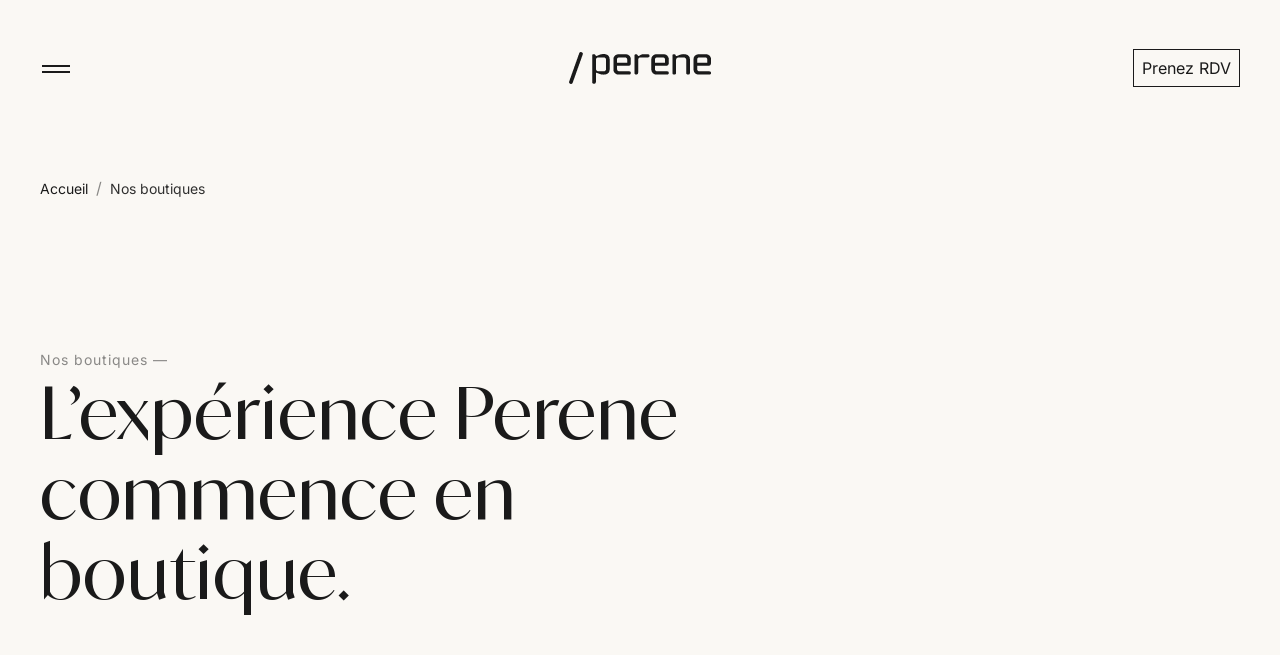

--- FILE ---
content_type: text/html; charset=utf-8
request_url: https://www.perene.fr/magasin
body_size: 10532
content:
<!DOCTYPE html><html lang="fr"><head>
    <meta charset="utf-8">
    <meta content="width=device-width, initial-scale=1" name="viewport">
    <title>Boutiques Perene - Architecture d'intérieurs</title>
    <base href="/">
    <link crossorigin="anonymous" href="https://cdn.fourniergroupe.com" rel="preconnect">
    <link crossorigin="anonymous" href="https://sdk.privacy-center.org" rel="preconnect">
    <link as="font" crossorigin="anonymous" href="/assets/fonts/IvyMode-Regular.woff2" rel="preload" type="font/woff2">
    <link as="font" crossorigin="anonymous" href="/assets/fonts/inter-variable.woff2" rel="preload" type="font/woff2">
    <link href="https://www.googletagmanager.com" rel="dns-prefetch">
    <link href="/assets/favicons/icon-48.png" rel="icon" type="image/png">
    <link crossorigin="use-credentials" href="/manifest.json" rel="manifest">
    <script data-script="webperformance" type="text/javascript" src="web-performance.js"></script>
    <script>
      window.gdprAppliesGlobally = true;
      (function () {
        (function (e, r) {
          var t = document.createElement("link");
          t.rel = "preconnect";
          t.as = "script";
          var n = document.createElement("link");
          n.rel = "dns-prefetch";
          n.as = "script";
          var i = document.createElement("link");
          i.rel = "preload";
          i.as = "script";
          var o = document.createElement("script");
          o.id = "spcloader";
          o.type = "text/javascript";
          o["async"] = true;
          o.charset = "utf-8";
          var a = "https://sdk.privacy-center.org/" + e + "/loader.js?target_type=notice&target=" + r;
          if (window.didomiConfig && window.didomiConfig.user) {
            var c = window.didomiConfig.user;
            var s = c.country;
            var d = c.region;
            if (s) {
              a = a + "&country=" + s;
              if (d) {
                a = a + "&region=" + d;
              }
            }
          }
          t.href = "https://sdk.privacy-center.org/";
          n.href = "https://sdk.privacy-center.org/";
          i.href = a;
          o.src = a;
          var p = document.getElementsByTagName("script")[0];
          p.parentNode.insertBefore(t, p);
          p.parentNode.insertBefore(n, p);
          p.parentNode.insertBefore(i, p);
          p.parentNode.insertBefore(o, p);
        })("6a5f8f85-d9de-45e8-a616-267e43cf7a57", "Umj3XC6P");
      })();
    </script>
  <link rel="stylesheet" href="styles-EZ6KROBM.css"><meta name="robots" content="index, follow"><link rel="canonical" href="https://www.perene.fr/magasin"><meta name="description" content="Perene vous accompagne dans vos projets d'architecture d'intérieurs partout en France : trouvez votre boutique et prenez rendez-vous avec votre agenceur !"><meta name="keywords" content="undefined"><meta name="title" content="Boutiques Perene - Architecture d'intérieurs"><link rel="preconnect" href="https://cdn.fourniergroupe.com"><style ng-app-id="ng">@charset "UTF-8";.nav[_ngcontent-ng-c741106005]{height:8rem;padding:0 2.4rem;position:relative;transition:all .4s}.nav-wrapper[_ngcontent-ng-c741106005]{position:fixed;top:0;width:100%;z-index:800}.nav-wrapper.is-banner-displayed[_ngcontent-ng-c741106005]{top:4rem}.nav-container[_ngcontent-ng-c741106005]{align-items:center;height:100%;position:relative;z-index:999}.nav[_ngcontent-ng-c741106005]   .logo[_ngcontent-ng-c741106005]{height:2.2rem;margin-left:1.8rem;width:auto}.nav-modal[_ngcontent-ng-c741106005]{background:#011936;height:calc(100vh - 8rem);left:0;opacity:0;padding:0 2.4rem;position:absolute;top:0;transform:translateY(-100vh);transition:opacity .4s,transform .4s;width:calc(100% - 4.8rem);z-index:998}.nav-modal[_ngcontent-ng-c741106005]   .list-item[_ngcontent-ng-c741106005]{margin-bottom:1rem;text-align:center}.nav-modal[_ngcontent-ng-c741106005]   .list-item[_ngcontent-ng-c741106005]   .link[_ngcontent-ng-c741106005]{color:#fff;font-size:1.2rem;font-weight:400;line-height:1.6rem;opacity:.5;text-decoration:none;transition:opacity .2s}.nav-modal[_ngcontent-ng-c741106005]   .list-item-first[_ngcontent-ng-c741106005]   .link[_ngcontent-ng-c741106005]{font-family:Ivy Mode,IvyMode-Regular-fallback,sans-serif;font-size:5vh;line-height:1.2}.nav-modal[_ngcontent-ng-c741106005]   .list-item-first[_ngcontent-ng-c741106005]   .link--active[_ngcontent-ng-c741106005], .nav-modal[_ngcontent-ng-c741106005]   .list-item-first[_ngcontent-ng-c741106005]   .link[_ngcontent-ng-c741106005]:hover{font-style:italic;opacity:1}.nav-modal[_ngcontent-ng-c741106005]   .list-item-first[_ngcontent-ng-c741106005]   .link--active[_ngcontent-ng-c741106005]:after, .nav-modal[_ngcontent-ng-c741106005]   .list-item-first[_ngcontent-ng-c741106005]   .link--active[_ngcontent-ng-c741106005]:before, .nav-modal[_ngcontent-ng-c741106005]   .list-item-first[_ngcontent-ng-c741106005]   .link[_ngcontent-ng-c741106005]:hover:after, .nav-modal[_ngcontent-ng-c741106005]   .list-item-first[_ngcontent-ng-c741106005]   .link[_ngcontent-ng-c741106005]:hover:before{content:" \2219  "}.nav-modal[_ngcontent-ng-c741106005]   .list-item-social[_ngcontent-ng-c741106005]{display:flex;justify-content:center;margin-top:3.4rem}.nav-modal[_ngcontent-ng-c741106005]   .list-item[_ngcontent-ng-c741106005]:last-child{margin-bottom:0}.nav-modal[_ngcontent-ng-c741106005]   .list-item[_ngcontent-ng-c741106005]:last-child   .link[_ngcontent-ng-c741106005]{font-size:4vh}.nav-modal[_ngcontent-ng-c741106005]   .list[_ngcontent-ng-c741106005]:first-child{margin-top:3vh}.nav-modal[_ngcontent-ng-c741106005]   .list[_ngcontent-ng-c741106005]:last-child{margin-bottom:2vh;margin-top:4vh}.nav-modal[_ngcontent-ng-c741106005]   .list[_ngcontent-ng-c741106005]   hr[_ngcontent-ng-c741106005]{margin:3.2rem auto 2.4rem;opacity:.5;width:6.4rem}.nav-modal--open[_ngcontent-ng-c741106005]{opacity:1;transform:translateY(8rem)}@media screen and (min-width: 1023px){.nav[_ngcontent-ng-c741106005]{height:13.6rem}.nav[_ngcontent-ng-c741106005]   .logo[_ngcontent-ng-c741106005]{height:3.2rem;margin-left:0;transition:height .2s,width .2s}.nav-modal[_ngcontent-ng-c741106005]{display:flex;flex-direction:column;height:calc(100vh - 13.6rem);justify-content:space-around;padding:0 5.6rem;width:calc(100% - 11.2rem)}.nav-modal[_ngcontent-ng-c741106005]   .list-item[_ngcontent-ng-c741106005]{margin-bottom:0}.nav-modal[_ngcontent-ng-c741106005]   .list-item[_ngcontent-ng-c741106005]   .link[_ngcontent-ng-c741106005]{font-size:1.6rem;line-height:2.4rem}.nav-modal[_ngcontent-ng-c741106005]   .list-item-first[_ngcontent-ng-c741106005]{margin-bottom:1.5rem}.nav-modal[_ngcontent-ng-c741106005]   .list-item-first[_ngcontent-ng-c741106005]   .link[_ngcontent-ng-c741106005]{font-size:7vh;line-height:1.1}.nav-modal[_ngcontent-ng-c741106005]   .list-item-social[_ngcontent-ng-c741106005]{margin-top:0}.nav-modal[_ngcontent-ng-c741106005]   .list-item[_ngcontent-ng-c741106005]:last-child{margin-bottom:0}.nav-modal[_ngcontent-ng-c741106005]   .list-item[_ngcontent-ng-c741106005]:last-child   .link[_ngcontent-ng-c741106005]{font-size:5.5vh}.nav-modal[_ngcontent-ng-c741106005]   .list[_ngcontent-ng-c741106005]:first-child{margin-top:0}.nav-modal[_ngcontent-ng-c741106005]   .list[_ngcontent-ng-c741106005]:last-child{display:flex;justify-content:space-between;margin:4rem 0 3.4rem}.nav-modal[_ngcontent-ng-c741106005]   .list[_ngcontent-ng-c741106005]   hr[_ngcontent-ng-c741106005]{margin:4rem auto 2.4rem}.nav-modal--open[_ngcontent-ng-c741106005]{transform:translateY(13.6rem)}.nav-scroll[_ngcontent-ng-c741106005]{height:7.2rem}.nav-scroll[_ngcontent-ng-c741106005]   .logo[_ngcontent-ng-c741106005]{height:2.4rem}.nav-scroll[_ngcontent-ng-c741106005]   .nav-modal[_ngcontent-ng-c741106005]{height:calc(100vh - 7.2rem)}.nav-scroll[_ngcontent-ng-c741106005]   .nav-modal--open[_ngcontent-ng-c741106005]{transform:translateY(7.2rem)}}@media screen and (height >= 800px) and (max-width: 1023px){.nav[_ngcontent-ng-c741106005]   .nav-modal[_ngcontent-ng-c741106005]   .list[_ngcontent-ng-c741106005]:first-child{margin-top:8vh}.nav[_ngcontent-ng-c741106005]   .nav-modal[_ngcontent-ng-c741106005]   .list[_ngcontent-ng-c741106005]:last-child{margin-bottom:4vh;margin-top:8vh}.nav[_ngcontent-ng-c741106005]   .nav-modal[_ngcontent-ng-c741106005]   .list-item[_ngcontent-ng-c741106005]{margin-bottom:1.6rem}}@media screen and (height >= 925px) and (min-width: 1023px){.nav[_ngcontent-ng-c741106005]   .nav-modal[_ngcontent-ng-c741106005]   .list[_ngcontent-ng-c741106005]:first-child{margin-top:6.6rem}.nav[_ngcontent-ng-c741106005]   .nav-modal[_ngcontent-ng-c741106005]   .list[_ngcontent-ng-c741106005]:last-child{margin:9rem 0 6.4rem}.nav[_ngcontent-ng-c741106005]   .nav-modal[_ngcontent-ng-c741106005]   .list-item[_ngcontent-ng-c741106005]{margin-bottom:2.4rem}}</style><style ng-app-id="ng">[_nghost-ng-c1271823258]{content-visibility:auto;contain-intrinsic-height:795px}@media (min-width: 1023px){[_nghost-ng-c1271823258]{contain-intrinsic-height:768px}}footer[_ngcontent-ng-c1271823258]{padding:6.4rem 2.4rem}footer[_ngcontent-ng-c1271823258]   .logo[_ngcontent-ng-c1271823258]{margin-bottom:6.4rem;width:9.6rem}footer[_ngcontent-ng-c1271823258]   .list-item[_ngcontent-ng-c1271823258]{display:flex;margin-bottom:1.2rem}footer[_ngcontent-ng-c1271823258]   .list-item-socials[_ngcontent-ng-c1271823258]{margin-top:4rem}footer[_ngcontent-ng-c1271823258]   .list-item-first[_ngcontent-ng-c1271823258]{margin-bottom:1.6rem}footer[_ngcontent-ng-c1271823258]   .list[_ngcontent-ng-c1271823258]   .link[_ngcontent-ng-c1271823258]{color:#ffffffe6;font-size:1.4rem;font-weight:400;line-height:2rem;text-decoration:none}footer[_ngcontent-ng-c1271823258]   .list[_ngcontent-ng-c1271823258]   .link--uppercase[_ngcontent-ng-c1271823258]{font-size:1.2rem;font-weight:500;line-height:2.4rem;text-transform:uppercase}footer[_ngcontent-ng-c1271823258]   .list[_ngcontent-ng-c1271823258]   hr[_ngcontent-ng-c1271823258]{background:#ffffffe6;margin:1.6rem 0;width:6.4rem}@media screen and (min-width: 1023px){footer[_ngcontent-ng-c1271823258]{padding:12rem 2.4rem 24.8rem}footer[_ngcontent-ng-c1271823258]   .logo[_ngcontent-ng-c1271823258]{width:19.2rem}footer[_ngcontent-ng-c1271823258]   .list-item[_ngcontent-ng-c1271823258]{margin-bottom:1.6rem}footer[_ngcontent-ng-c1271823258]   .list-item-socials[_ngcontent-ng-c1271823258]{margin-top:5.6rem}footer[_ngcontent-ng-c1271823258]   .list-item-first[_ngcontent-ng-c1271823258]{margin-bottom:2.4rem}footer[_ngcontent-ng-c1271823258]   .list[_ngcontent-ng-c1271823258]   .link[_ngcontent-ng-c1271823258]{font-size:1.6rem;line-height:2.4rem}footer[_ngcontent-ng-c1271823258]   .list[_ngcontent-ng-c1271823258]   .link--uppercase[_ngcontent-ng-c1271823258]{font-size:2.4rem;font-weight:400;line-height:3.6rem}footer[_ngcontent-ng-c1271823258]   .list[_ngcontent-ng-c1271823258]   hr[_ngcontent-ng-c1271823258]{margin:2.4rem 0}}</style><script type="application/ld+json" id="navigation-principale">{"@context":"https://schema.org","@type":"WebSite","name":"Navigation principale","url":"https://www.perene.fr","hasPart":[{"@type":"SiteNavigationElement","name":"Accueil","url":"https://www.perene.fr/"},{"@type":"SiteNavigationElement","name":"À propos","url":"https://www.perene.fr/a-propos"},{"@type":"SiteNavigationElement","name":"Savoir-faire","url":"https://www.perene.fr/savoir-faire"},{"@type":"SiteNavigationElement","name":"Réalisations","url":"https://www.perene.fr/realisations"},{"@type":"SiteNavigationElement","name":"Websérie","url":"https://www.perene.fr/web-serie-les-agenceurs"},{"@type":"SiteNavigationElement","name":"Boutiques","url":"https://www.perene.fr/magasin"},{"@type":"SiteNavigationElement","name":"Ouvrir une boutique","url":"https://www.perene.fr/ouvrir-une-boutique"},{"@type":"SiteNavigationElement","name":"Prenez RDV","url":"https://www.perene.fr/rendezvous"},{"@type":"SiteNavigationElement","name":"Charte d'engagement","url":"https://www.perene.fr/charte-dengagements"},{"@type":"SiteNavigationElement","name":"Nos partenaires décoration","url":"https://www.perene.fr/partenaires"}]}</script><style ng-app-id="ng">.burger[_ngcontent-ng-c3505970389]{cursor:pointer;height:3.2rem;position:relative;width:3.2rem}.burger[_ngcontent-ng-c3505970389]   span[_ngcontent-ng-c3505970389]{left:50%;position:absolute;transition:all .2s linear;width:calc(100% - .4rem)}.burger[_ngcontent-ng-c3505970389]   span[_ngcontent-ng-c3505970389]:nth-child(1){height:.2rem;top:calc(50% - .3rem);transform:translate(-50%)}.burger[_ngcontent-ng-c3505970389]   span[_ngcontent-ng-c3505970389]:nth-child(2){height:.2rem;top:calc(50% + .3rem);transform:translate(-50%)}.burger--normal[_ngcontent-ng-c3505970389]{height:4rem;width:4rem}.burger--with-text[_ngcontent-ng-c3505970389]   span[_ngcontent-ng-c3505970389]:nth-child(1){top:.2rem}.burger--with-text[_ngcontent-ng-c3505970389]   span[_ngcontent-ng-c3505970389]:nth-child(2){top:.8rem}.burger--with-text[_ngcontent-ng-c3505970389]   span[_ngcontent-ng-c3505970389]:nth-child(3){font-family:Inter,Inter-fallback,sans-serif;font-size:1rem;font-weight:500;line-height:1.2rem;opacity:1;text-align:left;transform:translate(-50%,1.6rem)}.burger--centered[_ngcontent-ng-c3505970389]   span[_ngcontent-ng-c3505970389]:nth-child(3){text-align:center}.burger--open[_ngcontent-ng-c3505970389]   span[_ngcontent-ng-c3505970389]:nth-child(1){top:50%;transform:translate(-50%,-50%) rotate(-45deg)}.burger--open[_ngcontent-ng-c3505970389]   span[_ngcontent-ng-c3505970389]:nth-child(2){top:50%;transform:translate(-50%,-50%) rotate(45deg)}.burger--open[_ngcontent-ng-c3505970389]   span[_ngcontent-ng-c3505970389]:nth-child(3){opacity:0;transform:translate(-50%,2.6rem)}</style><style ng-app-id="ng">.button[_ngcontent-ng-c684763537]{background:transparent;border:0;font-family:inherit;font-size:100%;transition:all .2s ease-in-out}.button-content[_ngcontent-ng-c684763537]{align-items:center;display:flex;gap:.8rem;justify-content:center}.button-content[_ngcontent-ng-c684763537]   i[_ngcontent-ng-c684763537]{display:flex}.button-link[_ngcontent-ng-c684763537]{color:inherit;text-decoration:inherit;transition:all .2s ease-in-out;width:inherit!important}.button-link[_ngcontent-ng-c684763537]:focus-visible{outline:solid .2rem #0073ff;outline-offset:.2rem}.button-white[_ngcontent-ng-c684763537]:hover, .button-full_white[_ngcontent-ng-c684763537]:hover{background-color:#e6e0d6!important;border-color:#e6e0d6!important}.button-white[_ngcontent-ng-c684763537]:active, .button-full_white[_ngcontent-ng-c684763537]:active{background-color:#ddd6c7!important;border-color:#ddd6c7!important}.button-white[_ngcontent-ng-c684763537]:disabled, .button-full_white[_ngcontent-ng-c684763537]:disabled{background-color:#a8a8a8!important;border-color:#a8a8a8!important}.button-transparent_white[_ngcontent-ng-c684763537]:hover{background-color:#e6e0d6!important;border-color:#e6e0d6!important}.button-transparent_white[_ngcontent-ng-c684763537]:active{background-color:#ddd6c7!important;border-color:#ddd6c7!important}.button-transparent_white[_ngcontent-ng-c684763537]:disabled{background-color:#a8a8a8!important;border-color:#a8a8a8!important}.button-transparent_black[_ngcontent-ng-c684763537]:hover{background-color:#e6e0d6!important;border-color:#e6e0d6!important}.button-transparent_black[_ngcontent-ng-c684763537]:active{background-color:#ddd6c7!important;border-color:#ddd6c7!important}.button-transparent_black[_ngcontent-ng-c684763537]:disabled{background-color:#878787!important;border-color:#878787!important}.button-blue[_ngcontent-ng-c684763537]:hover, .button-blue[_ngcontent-ng-c684763537]:active{background-color:#0a2444!important;border-color:#0a2444!important}.button-blue[_ngcontent-ng-c684763537]:disabled{background-color:#a8a8a8!important;border-color:#a8a8a8!important}.button[_ngcontent-ng-c684763537]:disabled{cursor:not-allowed}.button[_ngcontent-ng-c684763537]:focus-visible{outline:solid .2rem #0073ff;outline-offset:.2rem}.button[_ngcontent-ng-c684763537], .button-link[_ngcontent-ng-c684763537]{border:.1rem solid #000;cursor:pointer;display:inline-block}.button.size-small[_ngcontent-ng-c684763537], .button-link.size-small[_ngcontent-ng-c684763537]{padding:.6rem .8rem}.button.size-normal[_ngcontent-ng-c684763537], .button-link.size-normal[_ngcontent-ng-c684763537]{padding:1rem 1.6rem}.button.size-large[_ngcontent-ng-c684763537], .button-link.size-large[_ngcontent-ng-c684763537]{padding:1.4rem 1.6rem}app-hero-layout-4   [_nghost-ng-c684763537]   .button[_ngcontent-ng-c684763537], app-hero-layout-4   [_nghost-ng-c684763537]   .button-link[_ngcontent-ng-c684763537]{box-sizing:border-box;height:100%}app-hero-layout-4   [_nghost-ng-c684763537]   .button-content[_ngcontent-ng-c684763537]{height:100%}</style><style ng-app-id="ng">.list[_ngcontent-ng-c1396111190]{display:inline-flex}.list-item[_ngcontent-ng-c1396111190]   .icon[_ngcontent-ng-c1396111190]{align-items:center;background:transparent;border:.1rem transparent solid;border-radius:10rem}.list-item[_ngcontent-ng-c1396111190]   .icon[_ngcontent-ng-c1396111190]   path[_ngcontent-ng-c1396111190]{fill:#fff!important}.list-item[_ngcontent-ng-c1396111190]   .icon-fill[_ngcontent-ng-c1396111190]{background:#fff}.list-item[_ngcontent-ng-c1396111190]   .icon-fill[_ngcontent-ng-c1396111190]   path[_ngcontent-ng-c1396111190]{fill:#011936!important}</style><script type="application/ld+json" id="navigation-secondaire">{"@context":"https://schema.org","@type":"WebSite","name":"Navigation secondaire","url":"https://www.perene.fr","hasPart":[{"@type":"SiteNavigationElement","name":"À propos","url":"https://www.perene.fr/a-propos"},{"@type":"SiteNavigationElement","name":"Savoir-faire","url":"https://www.perene.fr/savoir-faire"},{"@type":"SiteNavigationElement","name":"Réalisations","url":"https://www.perene.fr/realisations"},{"@type":"SiteNavigationElement","name":"Boutiques","url":"https://www.perene.fr/magasin"},{"@type":"SiteNavigationElement","name":"L'univers Perene","url":"https://www.perene.fr/l-univers-perene"},{"@type":"SiteNavigationElement","name":"Ouvrir une boutique","url":"https://www.perene.fr/ouvrir-une-boutique"},{"@type":"SiteNavigationElement","name":"Accueil","url":"https://www.perene.fr/"},{"@type":"SiteNavigationElement","name":"Charte d’engagements","url":"https://www.perene.fr/charte-dengagements"},{"@type":"SiteNavigationElement","name":"Confidentialité","url":"https://www.perene.fr/confidentialite-et-donnees-personnelles"},{"@type":"SiteNavigationElement","name":"Mentions légales","url":"https://www.perene.fr/mentions-legales"},{"@type":"SiteNavigationElement","name":"Contact","url":"https://www.perene.fr/contact"}]}</script><style ng-app-id="ng">.background-cream[_ngcontent-ng-c3966132311]{background-color:#faf8f4}.background-blue[_ngcontent-ng-c3966132311]{background-color:#011936}.background-red[_ngcontent-ng-c3966132311]{background-color:#9f5646}.container[_ngcontent-ng-c3966132311]{padding:8rem 2.4rem 0}.container.is-banner-displayed[_ngcontent-ng-c3966132311]{padding:12rem 2.4rem 0}@media screen and (min-width: 1023px){.container[_ngcontent-ng-c3966132311]{padding-top:17.6rem}.container.is-banner-displayed[_ngcontent-ng-c3966132311]{padding-top:21.6rem}}</style><style ng-app-id="ng">.list-item[_ngcontent-ng-c769543532]{display:inline}.list[_ngcontent-ng-c769543532]   .link[_ngcontent-ng-c769543532]{font-family:Inter,Inter-fallback,sans-serif;font-size:1.4rem;line-height:2rem;text-decoration:none}.list[_ngcontent-ng-c769543532]   .link-last[_ngcontent-ng-c769543532]{opacity:.9}.list[_ngcontent-ng-c769543532]   .link-separator[_ngcontent-ng-c769543532]{margin:0 .8rem;opacity:.5}</style><style ng-app-id="ng">header[_ngcontent-ng-c2918354017]{background-color:#faf8f4}header[_ngcontent-ng-c2918354017]   .container[_ngcontent-ng-c2918354017]{padding:0 2.4rem}header[_ngcontent-ng-c2918354017]   .hero-content[_ngcontent-ng-c2918354017]{padding-bottom:6.4rem}header[_ngcontent-ng-c2918354017]   .content[_ngcontent-ng-c2918354017]{margin-top:6.4rem}header[_ngcontent-ng-c2918354017]   .paragraph[_ngcontent-ng-c2918354017]{line-height:2.8rem;font-size:2rem}header[_ngcontent-ng-c2918354017]   .title[_ngcontent-ng-c2918354017] + .paragraph[_ngcontent-ng-c2918354017]{margin-top:2.4rem}header[_ngcontent-ng-c2918354017]   .links[_ngcontent-ng-c2918354017]{cursor:pointer;display:flex;flex-direction:column;margin-bottom:2rem}header[_ngcontent-ng-c2918354017]   .img[_ngcontent-ng-c2918354017]{object-fit:cover;width:100%}header[_ngcontent-ng-c2918354017]   .img-wrapper[_ngcontent-ng-c2918354017]{display:flex}header[_ngcontent-ng-c2918354017]   .social[_ngcontent-ng-c2918354017]{display:flex;flex-direction:column;margin-top:2.2rem}header[_ngcontent-ng-c2918354017]   .social-title[_ngcontent-ng-c2918354017]{margin-bottom:.2rem;color:#8a8987;font-weight:500;font-size:1.4rem;line-height:2.4rem}header[_ngcontent-ng-c2918354017]   .link[_ngcontent-ng-c2918354017]{margin-top:1.6rem}header[_ngcontent-ng-c2918354017]   .link-separator[_ngcontent-ng-c2918354017]{background-color:#1a1a1a33;height:.1rem;margin-bottom:.8rem}header[_ngcontent-ng-c2918354017]   .link[_ngcontent-ng-c2918354017]   a[_ngcontent-ng-c2918354017]{align-items:center;color:#1a1a1ae6;display:flex;font-size:1.6rem;justify-content:space-between;line-height:2.4rem;padding:0 .4rem;text-decoration:none}@media screen and (min-width: 1023px){header[_ngcontent-ng-c2918354017]   .hero-content[_ngcontent-ng-c2918354017]{padding-bottom:12rem}header[_ngcontent-ng-c2918354017]   .content[_ngcontent-ng-c2918354017]{margin-top:14.8rem}header[_ngcontent-ng-c2918354017]   .content-social[_ngcontent-ng-c2918354017]{display:flex;justify-content:flex-end}header[_ngcontent-ng-c2918354017]   .links[_ngcontent-ng-c2918354017]{margin-bottom:0}header[_ngcontent-ng-c2918354017]   .paragraph[_ngcontent-ng-c2918354017]{line-height:3.6rem;font-size:2.4rem}header[_ngcontent-ng-c2918354017]   .title[_ngcontent-ng-c2918354017] + .paragraph[_ngcontent-ng-c2918354017]{margin-top:4rem}header[_ngcontent-ng-c2918354017]   .social[_ngcontent-ng-c2918354017]{width:fit-content;margin-top:0}header[_ngcontent-ng-c2918354017]   .social-title[_ngcontent-ng-c2918354017]{margin-bottom:.6rem}header[_ngcontent-ng-c2918354017]   .social-social[_ngcontent-ng-c2918354017]{display:block;width:fit-content}}</style><style ng-app-id="ng">@charset "UTF-8";.align-left[_ngcontent-ng-c3694406028]{text-align:left}.align-center[_ngcontent-ng-c3694406028]{text-align:center}.align-right[_ngcontent-ng-c3694406028]{text-align:right}.align-justify[_ngcontent-ng-c3694406028]{text-align:justify}.color-black[_ngcontent-ng-c3694406028]{color:#1a1a1a}.color-blue[_ngcontent-ng-c3694406028]{color:#011936}.color-cream[_ngcontent-ng-c3694406028]{color:#faf8f4}.color-grey_dark[_ngcontent-ng-c3694406028]{color:#1a1a1ae6}.color-grey_light[_ngcontent-ng-c3694406028]{color:#1a1a1a80}.color-red[_ngcontent-ng-c3694406028]{color:#9f5646}.color-brown[_ngcontent-ng-c3694406028]{color:#a55d00}.color-transparent[_ngcontent-ng-c3694406028]{color:transparent}.color-white[_ngcontent-ng-c3694406028]{color:#fff}.color-grey_alpha[_ngcontent-ng-c3694406028]{color:#ffffff80}.color-error[_ngcontent-ng-c3694406028]{color:#fd6969}.font-ivy_mode[_ngcontent-ng-c3694406028]{font-family:Ivy Mode,IvyMode-Regular-fallback,sans-serif}.font-inter[_ngcontent-ng-c3694406028]{font-family:Inter,Inter-fallback,sans-serif}[_nghost-ng-c3694406028]{display:block}[_nghost-ng-c3694406028]   .title[_ngcontent-ng-c3694406028]{display:block;font-weight:400;letter-spacing:.1rem}[_nghost-ng-c3694406028]   .title--line[_ngcontent-ng-c3694406028]{font-family:Inter,Inter-fallback,sans-serif;font-size:2rem;font-weight:400;line-height:2.8rem}[_nghost-ng-c3694406028]   .title--line[_ngcontent-ng-c3694406028]:after{content:"\2014";margin-left:.5rem}[_nghost-ng-c3694406028]   .title--slash[_ngcontent-ng-c3694406028]{font-family:Inter,Inter-fallback,sans-serif;font-size:1.4rem;line-height:2.4rem;text-transform:uppercase}[_nghost-ng-c3694406028]   .title--slash[_ngcontent-ng-c3694406028]:before{content:"/";margin-right:.5rem}[_nghost-ng-c3694406028]   .size-h1[_ngcontent-ng-c3694406028]{font-size:4rem;line-height:4.8rem}[_nghost-ng-c3694406028]   .size-h2[_ngcontent-ng-c3694406028]{font-size:3.2rem;line-height:4rem}[_nghost-ng-c3694406028]   .size-h3[_ngcontent-ng-c3694406028]{font-size:3.2rem;line-height:4rem}[_nghost-ng-c3694406028]   .size-h4[_ngcontent-ng-c3694406028]{font-size:2.4rem;line-height:3.2rem}[_nghost-ng-c3694406028]   .size-h5[_ngcontent-ng-c3694406028]{font-family:Inter,Inter-fallback,sans-serif;font-size:3.2rem;line-height:4rem}[_nghost-ng-c3694406028]   .size-h6[_ngcontent-ng-c3694406028]{font-family:Inter,Inter-fallback,sans-serif;font-size:2rem;font-style:normal;line-height:2.8rem}[_nghost-ng-c3694406028]   .size-span[_ngcontent-ng-c3694406028]{font-size:1.4rem;line-height:2.4rem}@media screen and (min-width: 1023px){[_nghost-ng-c3694406028]   .size-h1[_ngcontent-ng-c3694406028]{font-size:7.2rem;line-height:8rem}[_nghost-ng-c3694406028]   .size-h2[_ngcontent-ng-c3694406028]{font-size:6.4rem;line-height:7.2rem}[_nghost-ng-c3694406028]   .size-h3[_ngcontent-ng-c3694406028]{font-size:5.6rem;line-height:6.4rem}[_nghost-ng-c3694406028]   .size-h4[_ngcontent-ng-c3694406028]{font-size:4rem;line-height:4rem}}</style><style ng-app-id="ng">.cls-spacer[_ngcontent-ng-c440257110]{min-height:100vh}section[_ngcontent-ng-c440257110]   .map[_ngcontent-ng-c440257110]{width:100%}@media screen and (min-width: 1023px){section[_ngcontent-ng-c440257110]{display:flex}section[_ngcontent-ng-c440257110]   .list[_ngcontent-ng-c440257110]{min-width:53rem;width:35%}}</style><style ng-app-id="ng">section[_ngcontent-ng-c1447856516]{background-color:#faf8f4;padding:8rem 2.4rem 6.4rem}section[_ngcontent-ng-c1447856516]   .title[_ngcontent-ng-c1447856516]{margin:1.2rem 0 2.4rem}section[_ngcontent-ng-c1447856516]   .paragraph[_ngcontent-ng-c1447856516]{color:#1a1a1ae6}@media screen and (min-width: 1023px){section[_ngcontent-ng-c1447856516]{padding:16rem 2.4rem}section[_ngcontent-ng-c1447856516]   .title[_ngcontent-ng-c1447856516]{margin:0 0 8.8rem}section[_ngcontent-ng-c1447856516]   .paragraph[_ngcontent-ng-c1447856516]{font-size:2.4rem;line-height:3.6rem}}</style><style ng-app-id="ng">.background-cream[_ngcontent-ng-c1380855263]{background-color:#faf8f4}.background-white[_ngcontent-ng-c1380855263]{background-color:#fff}section[_ngcontent-ng-c1380855263]{padding:0 2.4rem 8rem}section[_ngcontent-ng-c1380855263]   .figures[_ngcontent-ng-c1380855263]{display:grid;grid-template-columns:repeat(2,1fr);gap:10px}section[_ngcontent-ng-c1380855263]   .figure[_ngcontent-ng-c1380855263]{margin-bottom:2.4rem;opacity:0;transform:translate3d(0,50%,0);transition:opacity 1s,transform 1s;transition-delay:calc(var(--i) * .25s)}section[_ngcontent-ng-c1380855263]   .figure-visible[_ngcontent-ng-c1380855263]{opacity:1;transform:translateZ(0)}section[_ngcontent-ng-c1380855263]   .btn-action[_ngcontent-ng-c1380855263]{display:block;margin-top:1.2rem}section[_ngcontent-ng-c1380855263]   .img[_ngcontent-ng-c1380855263]{cursor:pointer;object-fit:cover;width:100%}section[_ngcontent-ng-c1380855263]   .link[_ngcontent-ng-c1380855263]{color:#1a1a1a;font-size:1.4rem;line-height:2rem;text-decoration:none}section[_ngcontent-ng-c1380855263]   .link-separator[_ngcontent-ng-c1380855263]{background-color:#1a1a1a33;height:.1rem;margin:3.2rem auto 2.4rem}section[_ngcontent-ng-c1380855263]   .title[_ngcontent-ng-c1380855263]{padding:2.4rem 0}section[_ngcontent-ng-c1380855263]   .subtitle[_ngcontent-ng-c1380855263]{font-size:1.2rem;opacity:.65}@media screen and (min-width: 1023px){section[_ngcontent-ng-c1380855263]   .title[_ngcontent-ng-c1380855263]{padding:0 0 8.8rem}section[_ngcontent-ng-c1380855263]   .figures[_ngcontent-ng-c1380855263]{grid-template-columns:repeat(4,1fr)}section[_ngcontent-ng-c1380855263]   .figure[_ngcontent-ng-c1380855263]{margin-bottom:0;max-width:27.6rem}section[_ngcontent-ng-c1380855263]   .link[_ngcontent-ng-c1380855263]{font-size:2rem;line-height:2.4rem}}</style><style ng-app-id="ng">[_nghost-ng-c2618083353]   .wrapper-image[_ngcontent-ng-c2618083353]{position:relative;overflow:hidden;contain:content}[_nghost-ng-c2618083353]   .no-aspect-full[_ngcontent-ng-c2618083353]{width:100%}[_nghost-ng-c2618083353]   .no-aspect-size-full[_ngcontent-ng-c2618083353]{width:100%;height:100%}[_nghost-ng-c2618083353]   .loading-placeholder[_ngcontent-ng-c2618083353]{position:absolute;background-color:#e5e7eb;animation:_ngcontent-ng-c2618083353_pulse 1.5s infinite}@keyframes _ngcontent-ng-c2618083353_pulse{0%,to{opacity:1}50%{opacity:.4}}[_nghost-ng-c2618083353]   .error-placeholder[_ngcontent-ng-c2618083353]{display:flex;justify-content:center;align-items:center;background-color:#e5e7eb}[_nghost-ng-c2618083353]   .error-icon[_ngcontent-ng-c2618083353]{width:2rem;height:2rem;opacity:.2}[_nghost-ng-c2618083353]   .image-wrapper[_ngcontent-ng-c2618083353]{overflow:hidden}[_nghost-ng-c2618083353]   .relative-image[_ngcontent-ng-c2618083353]{position:relative}[_nghost-ng-c2618083353]   .w-full-image[_ngcontent-ng-c2618083353]{width:100%}[_nghost-ng-c2618083353]   .image-cover[_ngcontent-ng-c2618083353]{object-fit:cover;width:100%;height:100%;display:block}</style><style ng-app-id="ng">section[_ngcontent-ng-c431371998]{background-color:#faf8f4;padding:8rem 2.4rem}section[_ngcontent-ng-c431371998]   .title[_ngcontent-ng-c431371998]{margin-bottom:4rem}section[_ngcontent-ng-c431371998]   .list-item[_ngcontent-ng-c431371998]{color:#faf8f4;margin-top:2rem}section[_ngcontent-ng-c431371998]   .list-item[_ngcontent-ng-c431371998]   a[_ngcontent-ng-c431371998]{color:#1a1a1a;text-decoration:none}section[_ngcontent-ng-c431371998]   .list-item[_ngcontent-ng-c431371998]:first-child{margin-top:1.6rem}section[_ngcontent-ng-c431371998]   .list[_ngcontent-ng-c431371998]:first-child{padding-right:.8rem}section[_ngcontent-ng-c431371998]   .list[_ngcontent-ng-c431371998]:last-child{padding-left:.8rem}section[_ngcontent-ng-c431371998]   .last[_ngcontent-ng-c431371998]{margin-top:4rem}section[_ngcontent-ng-c431371998]   .last[_ngcontent-ng-c431371998]   .list[_ngcontent-ng-c431371998]:first-child{padding-right:0}section[_ngcontent-ng-c431371998]   .last[_ngcontent-ng-c431371998]   .list[_ngcontent-ng-c431371998]:last-child{padding-left:0}@media screen and (min-width: 1023px){section[_ngcontent-ng-c431371998]{padding:12rem 2.4rem}section[_ngcontent-ng-c431371998]   .title[_ngcontent-ng-c431371998]{margin-bottom:12rem}section[_ngcontent-ng-c431371998]   .list-item[_ngcontent-ng-c431371998]{margin-top:2.4rem}section[_ngcontent-ng-c431371998]   .list-item[_ngcontent-ng-c431371998]   a[_ngcontent-ng-c431371998]{font-size:2rem;line-height:2.8rem}section[_ngcontent-ng-c431371998]   .list-item[_ngcontent-ng-c431371998]:first-child{margin-top:1.6rem}section[_ngcontent-ng-c431371998]   .list[_ngcontent-ng-c431371998]:first-child{padding-right:0}section[_ngcontent-ng-c431371998]   .list[_ngcontent-ng-c431371998]:last-child{padding-left:0}section[_ngcontent-ng-c431371998]   .last[_ngcontent-ng-c431371998]{margin-top:0}}</style><style ng-app-id="ng">section[_ngcontent-ng-c577291816]{padding:8rem 2.4rem}section[_ngcontent-ng-c577291816]   .title[_ngcontent-ng-c577291816]{margin-bottom:2.4rem}section[_ngcontent-ng-c577291816]   p[_ngcontent-ng-c577291816]{font-size:1.6rem;line-height:2.4rem}section[_ngcontent-ng-c577291816]   .button[_ngcontent-ng-c577291816]{display:block;margin-top:3.2rem}.with-title[_ngcontent-ng-c577291816]   .container[_ngcontent-ng-c577291816]{max-width:58.8rem}.with-title[_ngcontent-ng-c577291816]   p[_ngcontent-ng-c577291816]{font-size:1.4rem}.with-title[_ngcontent-ng-c577291816]   .button[_ngcontent-ng-c577291816]{display:block;margin-top:2.4rem}@media screen and (min-width: 1023px){section[_ngcontent-ng-c577291816]{padding:12rem 2.4rem}section[_ngcontent-ng-c577291816]   .title[_ngcontent-ng-c577291816]{margin-bottom:3.2rem}section[_ngcontent-ng-c577291816]   p[_ngcontent-ng-c577291816]{font-size:3.2rem;line-height:4rem}section[_ngcontent-ng-c577291816]   .button[_ngcontent-ng-c577291816]{margin-top:8rem}.with-title[_ngcontent-ng-c577291816]   p[_ngcontent-ng-c577291816]{font-size:2.4rem;line-height:3.6rem}.with-title[_ngcontent-ng-c577291816]   .button[_ngcontent-ng-c577291816]{margin-top:3.2rem}}</style></head>
  <body><!--nghm--><script type="text/javascript" id="ng-event-dispatch-contract">(()=>{function p(t,n,r,o,e,i,f,m){return{eventType:t,event:n,targetElement:r,eic:o,timeStamp:e,eia:i,eirp:f,eiack:m}}function u(t){let n=[],r=e=>{n.push(e)};return{c:t,q:n,et:[],etc:[],d:r,h:e=>{r(p(e.type,e,e.target,t,Date.now()))}}}function s(t,n,r){for(let o=0;o<n.length;o++){let e=n[o];(r?t.etc:t.et).push(e),t.c.addEventListener(e,t.h,r)}}function c(t,n,r,o,e=window){let i=u(t);e._ejsas||(e._ejsas={}),e._ejsas[n]=i,s(i,r),s(i,o,!0)}window.__jsaction_bootstrap=c;})();
</script><script>window.__jsaction_bootstrap(document.body,"ng",["click"],["load","error"]);</script>
    <noscript>
      <iframe height="0" src="https://www.googletagmanager.com/ns.html?id=GTM-5RV7S5" style="display: none; visibility: hidden" title="" width="0">
      </iframe>
    </noscript>
    <app-root ng-version="20.1.0" ngh="23" ng-server-context="ssg"><!----><!----><app-navigation _nghost-ng-c741106005="" ngh="3"><nav _ngcontent-ng-c741106005="" class="nav-wrapper"><div _ngcontent-ng-c741106005="" class="nav" style="background-color: transparent;"><div _ngcontent-ng-c741106005="" class="row container nav-container"><div _ngcontent-ng-c741106005="" class="col-xs-6 col-lg-8"><div _ngcontent-ng-c741106005="" class="flex align-items--center row"><app-menu-burger _ngcontent-ng-c741106005="" class="col-lg-6" _nghost-ng-c3505970389="" ngh="0"><div _ngcontent-ng-c3505970389="" class="burger burger--centered" jsaction="click:;"><span _ngcontent-ng-c3505970389="" style="background-color: #1A1A1A;"></span><span _ngcontent-ng-c3505970389="" style="background-color: #1A1A1A;"></span><!----></div></app-menu-burger><a _ngcontent-ng-c741106005="" aria-label="Perene" routerlink="/" class="col-lg-6 center-lg flex align-items--center" href="/" jsaction="click:;"><svg _ngcontent-ng-c741106005="" arial-abel="Perene" viewBox="0 0 424.2 95" class="logo" fill="#1A1A1A"><path _ngcontent-ng-c741106005="" d="M69.4 50.2V11c0-2.4.8-4.1 2.5-4.3 3-.5 5.3-.4 6.6 2l.7 1.2c1.1 2 1.9 2.4 4.1 1.6l7.5-3.1c6.6-2.7 13.4-3.2 20.2-1.3 6.7 1.9 10.5 7.2 10.5 14.2v30.1c.2 8.2-4.6 13.9-12.7 15.3-6.8 1.2-13.4.4-19.8-2.5l-5.7-2.3c-2.3-.7-3-.1-3 2.2v24.8c0 2-.4 3.9-2.4 4.7-2.2 1-4.6 1-6.8-.4-1.3-.9-1.8-2.2-1.8-3.8V49.9Zm41.4-13.5V23.5c0-4.5-3-7.5-7.5-7.5H87.8c-4.4 0-7.4 3-7.4 7.5v26.3c0 4.5 3 7.5 7.5 7.6h15.4c4.6 0 7.6-3 7.6-7.6v-13Zm146 4.3v10.3c.3 3.5 2.6 5.6 6.2 6h2.7c0 .1 27.3.1 27.3.1 4.8 0 5.5 3 4.9 6.6-.3 1.6-2 2.8-3.8 2.8-8 0-26.5.2-34.5 0-7.2-.2-13.6-7-13.6-14.2V20.4c0-6 4.7-11.5 11-13.2 1.4-.4 3-.6 4.4-.6H284c6.7.3 12.6 5.5 13.9 12 .1.7.2 1.4.2 2v11.9c0 5.6-2.8 8.5-8.5 8.5h-32.7Zm30.3-8.8c0-3.1-.1-6.2 0-9.2.2-4.1-2.9-6.9-6.9-6.9h-16.5c-4.3 0-7 2.7-7 7v9.1h30.4Zm95.8 8.8v10.2c.2 3.5 2.6 5.9 6.2 6.1l11.6.2h18.7c4.8 0 5.5 3.9 4.4 7.1-.5 1.6-2 2.3-3.6 2.3-8 0-26.5.2-34.5 0-6.9-.2-13.4-6.7-13.5-13.6-.2-11.2-.3-22.3 0-33.4.2-6 4-9.9 9.3-12 1.9-.7 4-1.1 6-1.2 7.4 0 14.9-.2 22.3 0s14.6 6.3 14.4 14.9v11.1c0 5.4-2.9 8.3-8.3 8.3h-33Zm0-8.9h30.4v-9.4c0-3.9-2.7-6.6-6.5-6.7h-17.5c-3.2 0-6.1 2.2-6.3 5.2-.3 3.6 0 7.2 0 10.8ZM143.5 41V50.6c0 3.9 2.3 6.4 6.2 6.7h2.6c0 .1 27.5.1 27.5.1 4.7 0 5.6 3.6 4.6 6.8-.5 1.7-1.9 2.6-3.6 2.6-8.1 0-26.6.2-34.7 0-7.1-.2-13.4-7-13.4-14.1V20.4c0-5.9 4.6-11.5 10.9-13.1 1.5-.4 3-.6 4.6-.6h22.4c6.5.3 12.4 5.2 13.9 11.5 0 .4.2.8.2 1.3 0 4.9.2 9.8 0 14.7-.1 4-2.9 6.6-6.9 6.9H143.7Zm0-8.9h30.3c0-3.2-.1-6.4 0-9.5.2-3.2-2.4-6.5-6.4-6.6h-17.7c-3.2 0-6 2.3-6.2 5.1-.2 3.6 0 7.2 0 10.9Zm165.4 4.3v-25c0-.6 0-1.3.1-1.9.3-1.6 1.4-2.6 3-2.8h2.8c1.3 0 2.3.7 3 1.8l1 1.8c1.1 1.8 1.8 2.2 3.8 1.5l8-3.2c6.5-2.6 13.1-3.1 19.9-1.2 6.6 1.8 10.7 7.2 10.7 14.1v40.8c0 3-1.8 4.7-4.7 4.8h-2.1c-2.1 0-3.8-1.7-4.1-3.8V23.9c0-4.9-3.7-7.9-7.8-7.8h-14.9c-4 0-7.9 2.8-7.8 7.8V62c0 3.2-1.6 4.9-4.9 4.9H313c-2 0-3.7-1.6-4-3.6V36.4Zm-113.3.1V10.8c0-2.9 1.3-4.1 4.2-4.2 2.5-.1 4.3.7 5.4 3 1.4 3 2.9 2.8 5.2 1.3 2.7-1.8 5.4-3.6 8.7-4.1 1.1-.1 2.2-.2 3.3-.2h12.9c4.2 0 5.5 2.3 5 6.1-.2 1.7-1.6 3-3.4 3.3h-22.4c-1.8 0-3.6.3-5.1 1.4-2 1.5-2.9 3.5-2.9 6v38c0 1 0 2-.5 2.9-.7 1.7-2.1 2.5-4 2.5-2.3 0-4.7.2-5.9-2.3-.4-.7-.5-1.7-.5-2.5V36.4ZM41.4 5.6c0 .3-.1.9-.3 1.5L19.3 68l-8.4 23.5c-1.1 3.1-3.3 4.1-6.4 3.1l-.8-.3C.6 93.2-.6 90.9.5 87.7l7.2-20.3 22.9-64c1-2.8 3.4-4 6.3-3l1.7.6c1.9.8 2.9 2.3 2.9 4.6Z"></path></svg></a></div></div><div _ngcontent-ng-c741106005="" class="col-xs-6 end-xs col-lg-4"><app-button _ngcontent-ng-c741106005="" _nghost-ng-c684763537="" ngh="1" jsaction="click:;"><a _ngcontent-ng-c684763537="" class="button-link button-transparent_black size-small" style="background-color: transparent; border-color: #1A1A1A; color: #1A1A1A;" href="/rendezvous" jsaction="click:;"><span _ngcontent-ng-c684763537="" class="button-content"><!----> Prenez RDV <!----></span><!----></a><!----><!----><!----><!----><!----><!----></app-button><!----></div></div><div _ngcontent-ng-c741106005="" class="nav-modal"><ul _ngcontent-ng-c741106005="" class="list"><li _ngcontent-ng-c741106005="" class="list-item list-item-first"><a _ngcontent-ng-c741106005="" dynamicurl="" class="link" href="/a-propos" jsaction="click:;"> À propos </a></li><!----><li _ngcontent-ng-c741106005="" class="list-item list-item-first"><a _ngcontent-ng-c741106005="" dynamicurl="" class="link" href="/savoir-faire" jsaction="click:;"> Savoir-faire </a></li><!----><li _ngcontent-ng-c741106005="" class="list-item list-item-first"><a _ngcontent-ng-c741106005="" dynamicurl="" class="link" href="/realisations" jsaction="click:;"> Réalisations </a></li><!----><li _ngcontent-ng-c741106005="" class="list-item list-item-first"><a _ngcontent-ng-c741106005="" dynamicurl="" class="link" href="/web-serie-les-agenceurs" jsaction="click:;"> Websérie </a></li><!----><li _ngcontent-ng-c741106005="" class="list-item list-item-first"><a _ngcontent-ng-c741106005="" dynamicurl="" class="link link--active" href="/magasin" jsaction="click:;"> Boutiques </a></li><hr _ngcontent-ng-c741106005=""><!----><li _ngcontent-ng-c741106005="" class="list-item list-item-first"><a _ngcontent-ng-c741106005="" dynamicurl="" class="link" href="/ouvrir-une-boutique" jsaction="click:;"> Ouvrir une boutique </a></li><!----><!----><!----></ul><ul _ngcontent-ng-c741106005="" class="list"><li _ngcontent-ng-c741106005="" class="list-item"><a _ngcontent-ng-c741106005="" dynamicurl="" class="link" href="/charte-dengagements" jsaction="click:;"> Charte d'engagement </a></li><!----><li _ngcontent-ng-c741106005="" class="list-item"><a _ngcontent-ng-c741106005="" dynamicurl="" class="link" href="/partenaires" jsaction="click:;"> Nos partenaires décoration </a></li><!----><!----><li _ngcontent-ng-c741106005=""><div _ngcontent-ng-c741106005="" class="list-item-social"><app-social-networks _ngcontent-ng-c741106005="" _nghost-ng-c1396111190="" ngh="2"><!----><!----></app-social-networks><!----></div></li><!----></ul><!----></div></div><!----></nav></app-navigation><!----><router-outlet></router-outlet><ng-component _nghost-ng-c3966132311="" ngh="21"><div _ngcontent-ng-c3966132311="" class="stores"><div _ngcontent-ng-c3966132311="" class="background-cream"><div _ngcontent-ng-c3966132311="" class="container"><app-breadcrumb _ngcontent-ng-c3966132311="" _nghost-ng-c769543532="" ngh="4"><ul _ngcontent-ng-c769543532="" class="list"><li _ngcontent-ng-c769543532="" class="color-black list-item"><a _ngcontent-ng-c769543532="" class="link" href="/" jsaction="click:;">Accueil</a><!----><span _ngcontent-ng-c769543532="" class="link-separator">/</span><!----></li><li _ngcontent-ng-c769543532="" class="color-black list-item"><a _ngcontent-ng-c769543532="" class="link link-last" href="/magasin" jsaction="click:;">Nos boutiques</a><!----><!----></li><!----></ul><!----></app-breadcrumb></div></div><!----><div _ngcontent-ng-c3966132311="" id="block_1"></div><app-hero ngh="8"><app-hero-layout-1 _nghost-ng-c2918354017="" ngh="7"><header _ngcontent-ng-c2918354017=""><div _ngcontent-ng-c2918354017="" class="container"><div _ngcontent-ng-c2918354017="" class="row bottom-lg hero-content"><div _ngcontent-ng-c2918354017="" class="col-lg-8 col-xs-12 content"><app-title _ngcontent-ng-c2918354017="" _nghost-ng-c3694406028="" ngh="5"><!----><!----><!----><!----><!----><!----><span _ngcontent-ng-c3694406028="" class="title color-grey_light font-inter title--line size-span align-left" style="margin-top: 0;">Nos boutiques</span><!----><!----><!----><!----></app-title><!----><app-title _ngcontent-ng-c2918354017="" class="title" _nghost-ng-c3694406028="" ngh="6"><h1 _ngcontent-ng-c3694406028="" class="title color-black font-ivy_mode title--normal size-h1 align-left" style="margin-top: 0;">L’expérience Perene commence en boutique.</h1><!----><!----><!----><!----><!----><!----><!----><!----><!----><!----></app-title><!----><!----><!----></div><!----><!----></div></div><!----><!----><!----><!----><!----><!----></header></app-hero-layout-1><!----><!----><!----><!----><!----></app-hero><!----><div _ngcontent-ng-c3966132311="" id="block_2"></div><app-stores-locator _nghost-ng-c440257110="" ngh="9"><!----><section _ngcontent-ng-c440257110=""><!----></section><!----></app-stores-locator><!----><div _ngcontent-ng-c3966132311="" id="block_3"></div><app-content ngh="12"><!----><!----><!----><!----><!----><app-content-layout-6 _nghost-ng-c1447856516="" ngh="11"><section _ngcontent-ng-c1447856516="" class="content-layout content-layout-6"><div _ngcontent-ng-c1447856516="" class="container"><div _ngcontent-ng-c1447856516="" class="row"><div _ngcontent-ng-c1447856516="" class="col-xs-12"><app-title _ngcontent-ng-c1447856516="" _nghost-ng-c3694406028="" ngh="5"><!----><!----><!----><!----><!----><!----><span _ngcontent-ng-c3694406028="" class="title color-grey_light font-ivy_mode title--slash size-span align-left" style="font-weight: 500; margin-top: 0;">Services</span><!----><!----><!----><!----></app-title><!----><app-title _ngcontent-ng-c1447856516="" class="title" _nghost-ng-c3694406028="" ngh="10"><!----><h2 _ngcontent-ng-c3694406028="" class="title color-black font-ivy_mode title--normal size-h2 align-left" style="margin-top: 0;">Vous accompagner dans la création de votre nouvel intérieur.</h2><!----><!----><!----><!----><!----><!----><!----><!----><!----></app-title><!----><div _ngcontent-ng-c1447856516="" class="paragraph"><p>La relation humaine basée sur l’écoute, l’échange et le partage sera le fil rouge de votre projet. Chez Perene vous ne verrez pas un vendeur mais un créatif qui va s’inspirer de vous, de votre personnalité, de vos envies et de vos aspirations.<br>Il fera alors jouer les cloisons, les volumes, les revêtements, les matières, les couleurs, les objets autour d’aménagements optimisés et créatifs pour vous présenter un projet global qui allie harmonie et identité forte. Un seul mot d’ordre : vous surprendre et vous émouvoir !</p></div><!----></div></div><!----><!----></div></section></app-content-layout-6><!----><!----><!----><!----><!----><!----><!----><!----><!----></app-content><!----><div _ngcontent-ng-c3966132311="" id="block_4"></div><app-gallery ngh="15"><!----><!----><app-gallery-layout-3 _nghost-ng-c1380855263="" ngh="14"><section _ngcontent-ng-c1380855263="" class="gallery-layout gallery-layout-3 background-cream"><div _ngcontent-ng-c1380855263="" class="container"><!----><div _ngcontent-ng-c1380855263="" class="figures"><figure _ngcontent-ng-c1380855263="" addclass="figure-visible" addclassonview="" class="figure" style="--i: 0;"><!----><div _ngcontent-ng-c1380855263=""><app-image _ngcontent-ng-c1380855263="" _nghost-ng-c2618083353="" ngh="13" jsaction="click:;"><div _ngcontent-ng-c2618083353="" class="wrapper-image no-aspect-size-full"><div _ngcontent-ng-c2618083353="" class="loading-placeholder" style="width: -1px; height: 236px;"></div><!----><!----><div _ngcontent-ng-c2618083353="" class="image-wrapper w-full-image" style="height: 236px;"><img _ngcontent-ng-c2618083353="" fill="" class="image-cover" alt="Image Decorative (3)" title="Image Decorative (3)" loading="lazy" fetchpriority="auto" decoding="auto" ng-img="true" src="https://cdn.fourniergroupe.com/cdn-cgi/image/format=auto,fit=cover,gravity=0.75x0.33,height=236/perene/media103130/939207-aoqkknxfgl.png" sizes="auto, 100vw" style="position: absolute; width: 100%; height: 100%; inset: 0;" jsaction="load:;error:;"></div><!----><!----><!----></div></app-image></div><!----><!----><figcaption _ngcontent-ng-c1380855263=""><hr _ngcontent-ng-c1380855263="" class="link-separator"><!----><!----><a _ngcontent-ng-c1380855263="" class="link" href="/renovations-totales" jsaction="click:;">Rénovations totales</a><!----></figcaption><!----><!----></figure><figure _ngcontent-ng-c1380855263="" addclass="figure-visible" addclassonview="" class="figure" style="--i: 1;"><!----><div _ngcontent-ng-c1380855263=""><app-image _ngcontent-ng-c1380855263="" _nghost-ng-c2618083353="" ngh="13" jsaction="click:;"><div _ngcontent-ng-c2618083353="" class="wrapper-image no-aspect-size-full"><div _ngcontent-ng-c2618083353="" class="loading-placeholder" style="width: -1px; height: 236px;"></div><!----><!----><div _ngcontent-ng-c2618083353="" class="image-wrapper w-full-image" style="height: 236px;"><img _ngcontent-ng-c2618083353="" fill="" class="image-cover" alt="Image Decorative (1)" title="Image Decorative (1)" loading="lazy" fetchpriority="auto" decoding="auto" ng-img="true" src="https://cdn.fourniergroupe.com/cdn-cgi/image/format=auto,fit=cover,gravity=0.75x0.33,height=236/perene/media103130/939111-mrfv4re5xd.png" sizes="auto, 100vw" style="position: absolute; width: 100%; height: 100%; inset: 0;" jsaction="load:;error:;"></div><!----><!----><!----></div></app-image></div><!----><!----><figcaption _ngcontent-ng-c1380855263=""><hr _ngcontent-ng-c1380855263="" class="link-separator"><!----><!----><a _ngcontent-ng-c1380855263="" class="link" href="/cuisines%3Fpage%3D1" jsaction="click:;">Cuisines</a><!----></figcaption><!----><!----></figure><figure _ngcontent-ng-c1380855263="" addclass="figure-visible" addclassonview="" class="figure" style="--i: 2;"><!----><div _ngcontent-ng-c1380855263=""><app-image _ngcontent-ng-c1380855263="" _nghost-ng-c2618083353="" ngh="13" jsaction="click:;"><div _ngcontent-ng-c2618083353="" class="wrapper-image no-aspect-size-full"><div _ngcontent-ng-c2618083353="" class="loading-placeholder" style="width: -1px; height: 236px;"></div><!----><!----><div _ngcontent-ng-c2618083353="" class="image-wrapper w-full-image" style="height: 236px;"><img _ngcontent-ng-c2618083353="" fill="" class="image-cover" alt="salle-de-bain-design-sur-mesure-perene" title="salle-de-bain-design-sur-mesure-perene" loading="lazy" fetchpriority="auto" decoding="auto" ng-img="true" src="https://cdn.fourniergroupe.com/cdn-cgi/image/format=auto,fit=cover,gravity=0.69x0.36,height=236/perene/media103130/939249-7sxq0uqy3j.jpg" sizes="auto, 100vw" style="position: absolute; width: 100%; height: 100%; inset: 0;" jsaction="load:;error:;"></div><!----><!----><!----></div></app-image></div><!----><!----><figcaption _ngcontent-ng-c1380855263=""><hr _ngcontent-ng-c1380855263="" class="link-separator"><!----><!----><a _ngcontent-ng-c1380855263="" class="link" href="/salles-de-bains%3Fpage%3D1" jsaction="click:;">Salles de bain</a><!----></figcaption><!----><!----></figure><figure _ngcontent-ng-c1380855263="" addclass="figure-visible" addclassonview="" class="figure" style="--i: 3;"><!----><div _ngcontent-ng-c1380855263=""><app-image _ngcontent-ng-c1380855263="" _nghost-ng-c2618083353="" ngh="13" jsaction="click:;"><div _ngcontent-ng-c2618083353="" class="wrapper-image no-aspect-size-full"><div _ngcontent-ng-c2618083353="" class="loading-placeholder" style="width: -1px; height: 236px;"></div><!----><!----><div _ngcontent-ng-c2618083353="" class="image-wrapper w-full-image" style="height: 236px;"><img _ngcontent-ng-c2618083353="" fill="" class="image-cover" alt="dressing-sur-mesure-perene" title="dressing-sur-mesure-perene" loading="lazy" fetchpriority="auto" decoding="auto" ng-img="true" src="https://cdn.fourniergroupe.com/cdn-cgi/image/format=auto,fit=cover,gravity=0.75x0.33,height=236/perene/media103130/939252-29hnik3eda.jpg" sizes="auto, 100vw" style="position: absolute; width: 100%; height: 100%; inset: 0;" jsaction="load:;error:;"></div><!----><!----><!----></div></app-image></div><!----><!----><figcaption _ngcontent-ng-c1380855263=""><hr _ngcontent-ng-c1380855263="" class="link-separator"><!----><!----><a _ngcontent-ng-c1380855263="" class="link" href="/dressings%3Fpage%3D1" jsaction="click:;">Dressings</a><!----></figcaption><!----><!----></figure><!----></div></div></section></app-gallery-layout-3><!----><!----><!----><!----><!----><!----><!----><!----><!----><!----><!----><!----><!----><!----><!----></app-gallery><!----><div _ngcontent-ng-c3966132311="" id="block_5"></div><app-list ngh="17"><app-list-layout-1 _nghost-ng-c431371998="" ngh="16"><section _ngcontent-ng-c431371998=""><div _ngcontent-ng-c431371998="" class="container"><div _ngcontent-ng-c431371998="" class="row"><div _ngcontent-ng-c431371998="" class="col-lg-5 col-xs-12"><app-title _ngcontent-ng-c431371998="" class="title" _nghost-ng-c3694406028="" ngh="10"><!----><h2 _ngcontent-ng-c3694406028="" class="title color-black font-ivy_mode title--normal size-h2 align-left" style="margin-top: 0;">Perene, c’est 80 magasins en France.</h2><!----><!----><!----><!----><!----><!----><!----><!----><!----></app-title><!----></div></div><div _ngcontent-ng-c431371998="" class="row"><div _ngcontent-ng-c431371998="" class="col-lg-9 col-xs-12 first"><div _ngcontent-ng-c431371998=""><div _ngcontent-ng-c431371998="" class="row"><app-title _ngcontent-ng-c431371998="" class="col-lg-12 col-xs-12" _nghost-ng-c3694406028="" ngh="5"><!----><!----><!----><!----><!----><!----><span _ngcontent-ng-c3694406028="" class="title color-black font-ivy_mode title--normal size-h5 align-left" style="font-size: 2rem; font-weight: 700; margin-top: 0;">En France</span><!----><!----><!----><!----></app-title><!----></div><div _ngcontent-ng-c431371998="" class="row"><ul _ngcontent-ng-c431371998="" class="list col-lg-4 col-xs-6"><li _ngcontent-ng-c431371998="" class="list-item"><a _ngcontent-ng-c431371998="" href="/magasin/auvergne-rhones-alpes" jsaction="click:;">Auvergne-Rhône-Alpes</a></li><li _ngcontent-ng-c431371998="" class="list-item"><a _ngcontent-ng-c431371998="" href="/magasin/bourgogne-franche-comte" jsaction="click:;">Bourgogne-Franche-Comté</a></li><li _ngcontent-ng-c431371998="" class="list-item"><a _ngcontent-ng-c431371998="" href="/magasin/Bretagne" jsaction="click:;">Bretagne</a></li><li _ngcontent-ng-c431371998="" class="list-item"><a _ngcontent-ng-c431371998="" href="/magasin/Centre-Val-de-Loire" jsaction="click:;">Centre-Val de Loire</a></li><li _ngcontent-ng-c431371998="" class="list-item"><a _ngcontent-ng-c431371998="" href="/magasin/grand-est" jsaction="click:;">Grand Est</a></li><li _ngcontent-ng-c431371998="" class="list-item"><a _ngcontent-ng-c431371998="" href="/magasin/hauts-de-france" jsaction="click:;">Hauts-de-France</a></li><li _ngcontent-ng-c431371998="" class="list-item"><a _ngcontent-ng-c431371998="" href="/magasin/ile-de-france" jsaction="click:;">Île-de-France</a></li><!----></ul><ul _ngcontent-ng-c431371998="" class="list col-lg-4 col-xs-6"><li _ngcontent-ng-c431371998="" class="list-item"><a _ngcontent-ng-c431371998="" href="/magasin/normandie" jsaction="click:;">Normandie</a></li><li _ngcontent-ng-c431371998="" class="list-item"><a _ngcontent-ng-c431371998="" href="/magasin/nouvelle-aquitaine" jsaction="click:;">Nouvelle-Aquitaine</a></li><li _ngcontent-ng-c431371998="" class="list-item"><a _ngcontent-ng-c431371998="" href="/magasin/occitanie" jsaction="click:;">Occitanie</a></li><li _ngcontent-ng-c431371998="" class="list-item"><a _ngcontent-ng-c431371998="" href="/magasin/outre-mer" jsaction="click:;">Outre-Mer</a></li><li _ngcontent-ng-c431371998="" class="list-item"><a _ngcontent-ng-c431371998="" href="/magasin/pays-de-la-loire" jsaction="click:;">Pays de la Loire</a></li><li _ngcontent-ng-c431371998="" class="list-item"><a _ngcontent-ng-c431371998="" href="/magasin/provence-alpes-cote-dazur" jsaction="click:;">Provence-Alpes-Côte d'Azur</a></li><!----></ul><!----></div><!----></div><!----></div><div _ngcontent-ng-c431371998="" class="col-lg-3 col-xs-12 last"><div _ngcontent-ng-c431371998=""><div _ngcontent-ng-c431371998="" class="row"><app-title _ngcontent-ng-c431371998="" class="col-lg-12 col-xs-12" _nghost-ng-c3694406028="" ngh="5"><!----><!----><!----><!----><!----><!----><span _ngcontent-ng-c3694406028="" class="title color-black font-ivy_mode title--normal size-h5 align-left" style="font-size: 2rem; font-weight: 700; margin-top: 0;">En Europe</span><!----><!----><!----><!----></app-title><!----></div><div _ngcontent-ng-c431371998="" class="row"><ul _ngcontent-ng-c431371998="" class="list col-lg-4 col-xs-6"><li _ngcontent-ng-c431371998="" class="list-item"><a _ngcontent-ng-c431371998="" href="/magasin/belgique" jsaction="click:;">Belgique</a></li><li _ngcontent-ng-c431371998="" class="list-item"><a _ngcontent-ng-c431371998="" href="/magasin/suisse" jsaction="click:;">Suisse</a></li><!----></ul></div></div><!----></div></div></div></section></app-list-layout-1><!----><!----><!----><!----></app-list><!----><div _ngcontent-ng-c3966132311="" id="block_6"></div><app-cta ngh="20"><app-cta-layout-1 _nghost-ng-c577291816="" ngh="19"><section _ngcontent-ng-c577291816="" class="row center-xs center-lg red with-title" style="background-color: rgba(159, 86, 70, 1);"><div _ngcontent-ng-c577291816="" class="col-lg-12 col-xs-12"><div _ngcontent-ng-c577291816="" class="container"><app-title _ngcontent-ng-c577291816="" class="title" _nghost-ng-c3694406028="" ngh="5"><!----><!----><!----><!----><!----><!----><span _ngcontent-ng-c3694406028="" class="title color-white font-ivy_mode title--normal size-h2 align-center" style="margin-top: 0;">Envie d'ouvrir une boutique Perene ?</span><!----><!----><!----><!----></app-title><!----><p _ngcontent-ng-c577291816="" style="color: #FFFFFF;">Rejoignez Perene, l’enseigne préférée des passionnés d’architecture d’intérieur et de décoration.</p><!----><app-button _ngcontent-ng-c577291816="" class="button" _nghost-ng-c684763537="" ngh="18"><a _ngcontent-ng-c684763537="" class="button-link button-transparent_white size-large" style="background-color: transparent; border-color: #FFFFFF; color: #FFFFFF;" href="/ouvrir-une-boutique" jsaction="click:;"><span _ngcontent-ng-c684763537="" class="button-content"><!----> En savoir plus <i _ngcontent-ng-c684763537=""></i><!----></span><!----></a><!----><!----><!----><!----><!----><!----></app-button><!----></div></div></section></app-cta-layout-1><!----><!----></app-cta><!----><!----></div><!----></ng-component><!----><app-footer _nghost-ng-c1271823258="" ngh="22"><!----><!----><!----></app-footer><!----><!----><!----></app-root>
  <link rel="modulepreload" href="chunk-7HGGUTUZ.js"><link rel="modulepreload" href="chunk-GNG4EUJ5.js"><link rel="modulepreload" href="chunk-BCAHWA3A.js"><link rel="modulepreload" href="chunk-PHHBNQGO.js"><link rel="modulepreload" href="chunk-MYBD7XLK.js"><link rel="modulepreload" href="chunk-7CEB2ICU.js"><link rel="modulepreload" href="chunk-TN4YIMUK.js"><link rel="modulepreload" href="chunk-3W5Q4SJQ.js"><link rel="modulepreload" href="chunk-ACDVDRNG.js"><link rel="modulepreload" href="chunk-BSJFI2QA.js"><script src="scripts-AOOHYYUB.js" defer=""></script><script src="main-3HADSSRV.js" type="module"></script>
<link rel="modulepreload" href="chunk-2LAV2JRR.js">


<script id="ng-state" type="application/json">{"570356884":{"b":{"menu":[{"id":"menu-footer-b2b","data":{"links":{"primary":[{"label":"À propos","url":"/a-propos"},{"label":"Savoir-faire","url":"/savoir-faire"},{"label":"Réalisations","url":"/realisations"},{"label":"Boutiques","url":"/magasin","hasSeparator":true},{"label":"Ouvrir une boutique","url":"/ouvrir-une-boutique"}],"secondary":[{"label":"Accueil","url":"/"},{"label":"Mentions légales","url":"/mentions-legales"},{"label":"Charte d'engagements","url":"/charte-dengagements"},{"label":"Confidentialité","url":"/confidentialite-et-donnees-personnelles"},{"label":"Offres d’emploi","url":"https://recrute.fournier-habitat.com/offres"},{"label":"Contact","url":"/contact"}]},"socialNetworks":[{"label":"Facebook","url":"https://www.facebook.com/Perene-312373849129991/","icon":"S_FACEBOOK"},{"label":"Instagram","url":"https://www.instagram.com/perene_officiel/","icon":"S_INSTAGRAM"},{"label":"Pinterest","url":"https://www.pinterest.fr/pereneofficiel/","icon":"S_PINTEREST"},{"label":"Youtube","url":"https://www.youtube.com/channel/UCreeD3Au7TwZAkRp_aunSdg","icon":"S_YOUTUBE"}]}},{"id":"menu-footer-b2c","data":{"links":{"primary":[{"label":"À propos","url":"/a-propos"},{"label":"Savoir-faire","url":"/savoir-faire"},{"label":"Réalisations","url":"/realisations"},{"label":"Boutiques","url":"/magasin"},{"label":"L'univers Perene","url":"/l-univers-perene","hasSeparator":true},{"label":"Ouvrir une boutique","url":"/ouvrir-une-boutique"}],"secondary":[{"label":"Accueil","url":"/"},{"label":"Offres d’emploi","url":"https://recrute.fournier-habitat.com/offres?metier=All&enseigne=3&departement=All"},{"label":"Charte d’engagements","url":"/charte-dengagements"},{"label":"Confidentialité","url":"/confidentialite-et-donnees-personnelles"},{"label":"Mentions légales","url":"/mentions-legales"},{"label":"Contact","url":"/contact"},{"label":"Studio Magazine","url":"https://www.calameo.com/read/00412860203b8e4ba1fe0","hasSeparator":true}]},"socialNetworks":[{"label":"Facebook","url":"https://www.facebook.com/Perene-312373849129991/","icon":"S_FACEBOOK"},{"label":"Instagram","url":"https://www.instagram.com/perene_officiel/","icon":"S_INSTAGRAM"},{"label":"Pinterest","url":"https://www.pinterest.fr/pereneofficiel/","icon":"S_PINTEREST"},{"label":"Youtube","url":"https://www.youtube.com/channel/UCreeD3Au7TwZAkRp_aunSdg","icon":"S_YOUTUBE"}]}},{"id":"menu-header-b2b","data":{"links":{"primary":[{"label":"À propos","url":"/a-propos"},{"label":"Savoir-faire","url":"/savoir-faire"},{"label":"Réalisations","url":"/realisations"},{"label":"Websérie","url":"/web-serie-les-agenceurs"},{"label":"Boutiques","url":"/magasin","hasSeparator":true},{"label":"Ouvrir une boutique","url":"/ouvrir-une-boutique"}],"secondary":[{"label":"Charte d'engagement","url":"/charte-dengagements"},{"label":"Nos partenaires décoration","url":"/partenaires"}]},"cta":[{"label":"Ouvrir une boutique","url":"/ouvrir-une-boutique/contact"}],"socialNetworks":[{"label":"Facebook","url":"https://www.facebook.com/Perene-312373849129991/","icon":"S_FACEBOOK"},{"label":"Instagram","url":"https://www.instagram.com/perene_officiel/","icon":"S_INSTAGRAM"},{"label":"Pinterest","url":"https://www.pinterest.fr/pereneofficiel/","icon":"S_PINTEREST"},{"label":"Youtube","url":"https://www.youtube.com/channel/UCreeD3Au7TwZAkRp_aunSdg","icon":"S_YOUTUBE"}]}},{"id":"menu-header-b2c","data":{"links":{"primary":[{"label":"À propos","url":"/a-propos"},{"label":"Savoir-faire","url":"/savoir-faire"},{"label":"Réalisations","url":"/realisations"},{"label":"Websérie","url":"/web-serie-les-agenceurs"},{"label":"Boutiques","url":"/magasin","hasSeparator":true},{"label":"Ouvrir une boutique","url":"/ouvrir-une-boutique"}],"secondary":[{"label":"Charte d'engagement","url":"/charte-dengagements"},{"label":"Nos partenaires décoration","url":"/partenaires"}]},"socialNetworks":[{"label":"Facebook","url":"https://www.facebook.com/Perene-312373849129991/","icon":"S_FACEBOOK"},{"label":"Instagram","url":"https://www.instagram.com/perene_officiel/","icon":"S_INSTAGRAM"},{"label":"Pinterest","url":"https://www.pinterest.fr/pereneofficiel/","icon":"S_PINTEREST"},{"label":"Youtube","url":"https://www.youtube.com/channel/UCreeD3Au7TwZAkRp_aunSdg","icon":"S_YOUTUBE"}],"cta":[{"label":"Prenez RDV","url":"/rendezvous"}]}}]},"h":{},"s":200,"st":"OK","u":"/prefetch/common.json","rt":"json"},"729731203":{"b":{"title":"Nos boutiques","config":{"header":{"id":"menu-header-b2c","theme":"BLACK"},"footer":{"id":"menu-footer-b2c","theme":"BLUE"},"seo":{"title":"Boutiques Perene - Architecture d'intérieurs","description":"Perene vous accompagne dans vos projets d'architecture d'intérieurs partout en France : trouvez votre boutique et prenez rendez-vous avec votre agenceur !","hrefLang":{"fr":"/magasin"}},"breadcrumb":[{"title":"Accueil","url":"/"},{"title":"Nos boutiques","url":"/magasin"}]},"block":[{"type":"hero5","data":{"layout":"hero_layout1","data":{"title":"L’expérience Perene commence en boutique.","subtitle":"Nos boutiques","isMenu":false,"image":"","video":{"mp4Url":""}}}},{"type":"store_locator","data":[null]},{"type":"content_6","data":{"layout":"content_layout6","data":{"title":"Vous accompagner dans la création de votre nouvel intérieur.","subtitle":"Services","html":"\u003Cp>La relation humaine basée sur l’écoute, l’échange et le partage sera le fil rouge de votre projet. Chez Perene vous ne verrez pas un vendeur mais un créatif qui va s’inspirer de vous, de votre personnalité, de vos envies et de vos aspirations.\u003Cbr>Il fera alors jouer les cloisons, les volumes, les revêtements, les matières, les couleurs, les objets autour d’aménagements optimisés et créatifs pour vous présenter un projet global qui allie harmonie et identité forte. Un seul mot d’ordre : vous surprendre et vous émouvoir !\u003C/p>"}}},{"type":"gallery2","data":{"layout":"gallery_layout3","data":{"title":"","items":[{"image":{"alt":"Image Decorative (3)","title":"Image Decorative (3)","link":"https://perene.fourniergroupe.com/medias/domain6/media103130/939207-aoqkknxfgl.png","gravity":{"width":282,"height":425,"x":212.5,"y":141}},"legend":"Rénovations totales","url":"/renovations-totales"},{"image":{"alt":"Image Decorative (1)","title":"Image Decorative (1)","link":"https://perene.fourniergroupe.com/medias/domain6/media103130/939111-mrfv4re5xd.png","gravity":{"width":282,"height":425,"x":212.5,"y":141}},"legend":"Cuisines","url":"/cuisines?page=1"},{"image":{"alt":"salle-de-bain-design-sur-mesure-perene","title":"salle-de-bain-design-sur-mesure-perene","link":"https://perene.fourniergroupe.com/medias/domain6/media103130/939249-7sxq0uqy3j.jpg","gravity":{"width":4912,"height":6799,"x":3399.5,"y":2456}},"legend":"Salles de bain","url":"/salles-de-bains?page=1"},{"image":{"alt":"dressing-sur-mesure-perene","title":"dressing-sur-mesure-perene","link":"https://perene.fourniergroupe.com/medias/domain6/media103130/939252-29hnik3eda.jpg","gravity":{"width":3840,"height":5760,"x":2880,"y":1920}},"legend":"Dressings","url":"/dressings?page=1"}],"isBackgroundWhite":""}}},{"type":"list","data":{"layout":"list_layout1","data":{"title":"Perene, c’est 80 magasins en France.","lists":[{"title":"En France","items":[{"label":"Auvergne-Rhône-Alpes","url":"/magasin/auvergne-rhones-alpes"},{"label":"Bourgogne-Franche-Comté","url":"/magasin/bourgogne-franche-comte"},{"label":"Bretagne","url":"/magasin/Bretagne"},{"label":"Centre-Val de Loire","url":"/magasin/Centre-Val-de-Loire"},{"label":"Grand Est","url":"/magasin/grand-est"},{"label":"Hauts-de-France","url":"/magasin/hauts-de-france"},{"label":"Île-de-France","url":"/magasin/ile-de-france"},{"label":"Normandie","url":"/magasin/normandie"},{"label":"Nouvelle-Aquitaine","url":"/magasin/nouvelle-aquitaine"},{"label":"Occitanie","url":"/magasin/occitanie"},{"label":"Outre-Mer","url":"/magasin/outre-mer"},{"label":"Pays de la Loire","url":"/magasin/pays-de-la-loire"},{"label":"Provence-Alpes-Côte d'Azur","url":"/magasin/provence-alpes-cote-dazur"}]},{"title":"En Europe","items":[{"label":"Belgique","url":"/magasin/belgique"},{"label":"Suisse","url":"/magasin/suisse"}]}]}}},{"type":"cta","data":{"layout":"cta_layout1","data":{"title":"Envie d'ouvrir une boutique Perene ?","text":"Rejoignez Perene, l’enseigne préférée des passionnés d’architecture d’intérieur et de décoration.","cta":{"type":"link","label":"En savoir plus","buttonOptions":{"query":[]},"url":"/ouvrir-une-boutique"},"theme":"RED"}}}],"type":"stores"},"h":{},"s":200,"st":"OK","u":"/prefetch/magasin.json","rt":"json"},"__nghData__":[{"t":{"5":"t4"},"c":{"5":[]}},{"t":{"0":"t6","1":"t13","2":"t14","4":"t9"},"c":{"0":[{"i":"t6","r":3,"t":{"0":"t7","1":"t12"},"c":{"0":[{"i":"t7","r":1,"t":{"4":"t8"},"c":{"4":[{"i":"t9","r":1,"t":{"1":"t10","3":"t11"},"c":{"1":[],"3":[]}}]}}],"1":[]}}],"1":[],"2":[],"4":[]}},{"t":{"0":"t20","1":"t21"},"c":{"0":[],"1":[]}},{"n":{"1":"hf"},"t":{"2":"t3"},"c":{"2":[{"i":"t3","r":1,"t":{"15":"t5","18":"t15"},"c":{"15":[{"i":"t5","r":1}],"18":[{"i":"t15","r":1,"t":{"2":"t16","3":"t18"},"c":{"2":[{"i":"t16","r":2,"t":{"3":"t17"},"c":{"3":[]},"x":4},{"i":"t16","r":3,"t":{"3":"t17"},"c":{"3":[{"i":"t17","r":1}]}},{"i":"t16","r":2,"t":{"3":"t17"},"c":{"3":[]}}],"3":[]}},{"i":"t15","r":1,"t":{"2":"t16","3":"t18"},"c":{"2":[{"i":"t16","r":2,"t":{"3":"t17"},"c":{"3":[]},"x":2}],"3":[{"i":"t18","r":1,"t":{"2":"t19"},"c":{"2":[{"i":"t19","r":1}]}}]}}]}}]}},{"t":{"0":"t24"},"c":{"0":[{"i":"t24","r":1,"t":{"2":"t25"},"c":{"2":[{"i":"t25","r":1,"t":{"2":"t26","3":"t27"},"c":{"2":[{"i":"t26","r":1}],"3":[{"i":"t27","r":1}]}},{"i":"t25","r":1,"t":{"2":"t26","3":"t27"},"c":{"2":[{"i":"t26","r":1}],"3":[]}}]}}]}},{"t":{"0":"t29"},"c":{"0":[{"i":"t29","r":10,"t":{"1":"t30"},"c":{"1":[{"i":"t30","r":9,"t":{"0":"t31"},"c":{"0":[{"i":"t31","r":8,"t":{"0":"t32","1":"t33","2":"t34","3":"t35","4":"t36","5":"t37","6":"t38"},"c":{"0":[],"1":[],"2":[],"3":[],"4":[],"5":[],"6":[{"i":"t38","r":1}]}}]}}]}}]}},{"t":{"0":"t29"},"c":{"0":[{"i":"t29","r":10,"t":{"1":"t30"},"c":{"1":[{"i":"t30","r":9,"t":{"0":"t31"},"c":{"0":[{"i":"t31","r":8,"t":{"0":"t32","1":"t33","2":"t34","3":"t35","4":"t36","5":"t37","6":"t38"},"c":{"0":[{"i":"t32","r":1}],"1":[],"2":[],"3":[],"4":[],"5":[],"6":[]}}]}}]}}]}},{"n":{"1":"hf"},"t":{"5":"t47","6":"t48","7":"t49","8":"t50","9":"t51","10":"t52","11":"t53","12":"t54","13":"t61","15":"t62","16":"t63"},"c":{"5":[{"i":"t47","r":1}],"6":[{"i":"t48","r":1}],"7":[],"8":[],"9":[],"10":[],"11":[],"12":[{"i":"t54","r":1,"t":{"0":"t55"},"c":{"0":[]}}],"13":[],"15":[],"16":[]}},{"t":{"0":"t45"},"c":{"0":[{"i":"t45","r":5,"t":{"0":"t46","1":"t64","2":"t65","3":"t66"},"c":{"0":[{"i":"t46","r":1}],"1":[],"2":[],"3":[]}}]}},{"n":{"1":"hf"},"t":{"1":"t234","2":"t235"},"c":{"1":[],"2":[{"i":"t235","r":1,"t":{"1":"t236"},"c":{"1":[]}}]}},{"t":{"0":"t29"},"c":{"0":[{"i":"t29","r":10,"t":{"1":"t30"},"c":{"1":[{"i":"t30","r":9,"t":{"0":"t31"},"c":{"0":[{"i":"t31","r":8,"t":{"0":"t32","1":"t33","2":"t34","3":"t35","4":"t36","5":"t37","6":"t38"},"c":{"0":[],"1":[{"i":"t33","r":1}],"2":[],"3":[],"4":[],"5":[],"6":[]}}]}}]}}]}},{"t":{"2":"t237","3":"t241"},"c":{"2":[{"i":"t237","r":1,"t":{"2":"t238","3":"t239","4":"t240"},"c":{"2":[{"i":"t238","r":1}],"3":[{"i":"t239","r":1}],"4":[{"i":"t240","r":1}]}}],"3":[]}},{"t":{"0":"t67"},"c":{"0":[{"i":"t67","r":14,"t":{"0":"t68","1":"t69","2":"t70","3":"t83","4":"t84","5":"t85","6":"t86","7":"t87","8":"t88","9":"t89","10":"t90","11":"t91","12":"t92"},"c":{"0":[],"1":[],"2":[],"3":[],"4":[],"5":[{"i":"t85","r":1}],"6":[],"7":[],"8":[],"9":[],"10":[],"11":[],"12":[]}}]}},{"t":{"2":"t56","3":"t57","4":"t58"},"c":{"2":[{"i":"t56","r":1}],"3":[],"4":[{"i":"t58","r":3,"t":{"0":"t59"},"c":{"0":[{"i":"t59","r":2,"t":{"1":"t60"},"c":{"1":[{"i":"t60","r":1}]}}]}}]}},{"n":{"1":"hf"},"t":{"3":"t242","6":"t243"},"c":{"3":[],"6":[{"i":"t243","r":1,"t":{"2":"t244","3":"t245","4":"t247","5":"t251"},"c":{"2":[],"3":[{"i":"t245","r":2,"t":{"0":"t246"},"c":{"0":[{"i":"t246","r":1}]}}],"4":[{"i":"t247","r":1,"t":{"2":"t248","3":"t249","4":"t250"},"c":{"2":[],"3":[],"4":[{"i":"t250","r":1}]}}],"5":[]},"x":4}]}},{"t":{"0":"t96"},"c":{"0":[{"i":"t96","r":17,"t":{"0":"t97","1":"t98","2":"t99","3":"t100","4":"t101","5":"t102","6":"t103","7":"t104","8":"t105","9":"t106","10":"t123","11":"t124","12":"t125","13":"t126","14":"t127","15":"t128"},"c":{"0":[],"1":[],"2":[{"i":"t99","r":1}],"3":[],"4":[],"5":[],"6":[],"7":[],"8":[],"9":[],"10":[],"11":[],"12":[],"13":[],"14":[],"15":[]}}]}},{"t":{"4":"t254","7":"t255","9":"t260"},"c":{"4":[{"i":"t254","r":1}],"7":[{"i":"t255","r":1,"t":{"2":"t256","3":"t257"},"c":{"2":[{"i":"t256","r":1}],"3":[{"i":"t257","r":1,"t":{"2":"t258"},"c":{"2":[{"i":"t258","r":1,"t":{"2":"t259"},"c":{"2":[{"i":"t259","r":1,"x":7}]}},{"i":"t258","r":1,"t":{"2":"t259"},"c":{"2":[{"i":"t259","r":1,"x":6}]}}]}}]}}],"9":[{"i":"t260","r":1,"t":{"2":"t261","6":"t262"},"c":{"2":[{"i":"t261","r":1}],"6":[{"i":"t262","r":1,"x":2}]}}]}},{"t":{"0":"t252"},"c":{"0":[{"i":"t252","r":4,"t":{"0":"t253","1":"t263","2":"t264"},"c":{"0":[{"i":"t253","r":1}],"1":[],"2":[]}}]}},{"t":{"0":"t6","1":"t13","2":"t14","4":"t9"},"c":{"0":[{"i":"t6","r":3,"t":{"0":"t7","1":"t12"},"c":{"0":[{"i":"t7","r":1,"t":{"4":"t8"},"c":{"4":[{"i":"t9","r":1,"t":{"1":"t10","3":"t11"},"c":{"1":[],"3":[{"i":"t11","r":1}]}}]}}],"1":[]}}],"1":[],"2":[],"4":[]}},{"t":{"5":"t265","6":"t266","7":"t267"},"c":{"5":[{"i":"t265","r":1}],"6":[{"i":"t266","r":1}],"7":[{"i":"t267","r":1}]}},{"t":{"0":"t139","1":"t140"},"c":{"0":[{"i":"t139","r":1}],"1":[]}},{"t":{"0":"t22"},"c":{"0":[{"i":"t22","r":1,"t":{"1":"t23","4":"t28"},"c":{"1":[{"i":"t23","r":1}],"4":[{"i":"t28","r":3,"c":{"0":[{"i":"c132158372","r":1}]}},{"i":"t28","r":3,"c":{"0":[{"i":"c440257110","r":1}]}},{"i":"t28","r":3,"c":{"0":[{"i":"c4174676637","r":1}]}},{"i":"t28","r":3,"c":{"0":[{"i":"c3485819940","r":1}]}},{"i":"t28","r":3,"c":{"0":[{"i":"c4288740480","r":1}]}},{"i":"t28","r":3,"c":{"0":[{"i":"c250757927","r":1}]}}]}}]}},{"t":{"0":"t40"},"c":{"0":[{"i":"t40","r":2,"t":{"0":"t41","1":"t42"},"c":{"0":[],"1":[]}}]}},{"n":{"2":"hf"},"t":{"2":"t0","3":"t1","5":"t2","7":"t39","8":"t43","9":"t44"},"c":{"2":[],"3":[],"5":[{"i":"t2","r":1}],"6":[{"i":"c3966132311","r":1}],"7":[{"i":"t39","r":1}],"8":[],"9":[]}}]}</script></body></html>

--- FILE ---
content_type: text/css; charset=utf-8
request_url: https://www.perene.fr/styles-EZ6KROBM.css
body_size: 1694
content:
@charset "UTF-8";html,body,div,span,applet,object,iframe,h1,h2,h3,h4,h5,h6,p,blockquote,pre,a,abbr,acronym,address,big,cite,code,del,dfn,em,img,ins,kbd,q,s,samp,small,strike,strong,sub,sup,tt,var,b,u,i,center,dl,dt,dd,ol,ul,li,fieldset,form,label,legend,table,caption,tbody,tfoot,thead,tr,th,td,article,aside,canvas,details,embed,figure,figcaption,footer,header,hgroup,menu,nav,output,ruby,section,summary,time,mark,audio,video{border:0;font:inherit;font-size:100%;margin:0;padding:0;vertical-align:baseline}article,aside,details,figcaption,figure,footer,header,hgroup,menu,nav,section{display:block}html{font-size:62.5%}body{line-height:1}ol,ul{list-style:none}blockquote,q{quotes:none}blockquote:before,blockquote:after,q:before,q:after{content:none}table{border-collapse:collapse;border-spacing:0}hr{background-color:#fff;border:0;height:.1rem;margin:0}a{color:inherit;text-decoration:underline}a:visited{color:inherit}strong,b{font-weight:600}.align-left{text-align:left}.align-center{text-align:center}.align-right{text-align:right}.align-justify{text-align:justify}.color-black{color:#1a1a1a}.color-blue{color:#011936}.color-cream{color:#faf8f4}.color-grey_dark{color:#1a1a1ae6}.color-grey_light{color:#1a1a1a80}.color-red{color:#9f5646}.color-brown{color:#a55d00}.color-transparent{color:transparent}.color-white{color:#fff}.color-grey_alpha{color:#ffffff80}.color-error{color:#fd6969}.font-ivy_mode{font-family:Ivy Mode,IvyMode-Regular-fallback,sans-serif}.font-inter{font-family:Inter,Inter-fallback,sans-serif}@font-face{font-family:Inter;src:url(/assets/fonts/inter-variable.woff2) format("woff2");font-display:swap}@font-face{font-display:swap;font-family:Ivy Mode;font-style:normal;font-weight:400;src:local("Ivy Mode Regular"),local("IvyMode-Regular"),url(/assets/fonts/IvyMode-Regular.woff2) format("woff2")}@font-face{font-display:swap;font-family:Ivy Mode;font-style:italic;font-weight:600;src:local("Ivy Mode SemiBold Italic"),local("IvyMode-SemiBoldItalic"),url(/assets/fonts/IvyMode-SemiBoldItalic.woff2) format("woff2")}@font-face{font-display:swap;font-family:Ivy Mode;font-style:italic;font-weight:400;src:local("Ivy Mode Italic"),local("IvyMode-Italic"),url(/assets/fonts/IvyMode-Italic.woff2) format("woff2")}@font-face{font-display:swap;font-family:Ivy Mode;font-style:normal;font-weight:600;src:local("Ivy Mode SemiBold"),local("IvyMode-SemiBold"),url(/assets/fonts/IvyMode-SemiBold.woff2) format("woff2")}@font-face{font-family:Inter-fallback;size-adjust:106.97%;ascent-override:91%;src:local("Arial")}@font-face{font-family:IvyMode-Regular-fallback;size-adjust:97%;ascent-override:105%;src:local("Arial")}.container,.container-fluid{margin-left:auto;margin-right:auto;max-width:120rem}.container-fluid{padding-left:2rem;padding-right:2rem}.row{box-sizing:border-box;display:flex;flex:0 1 auto;flex-flow:row wrap}.row.reverse{flex-direction:row-reverse}.col.reverse{flex-direction:column-reverse}.col-xs,.col-xs-1,.col-xs-10,.col-xs-11,.col-xs-12,.col-xs-2,.col-xs-3,.col-xs-4,.col-xs-5,.col-xs-6,.col-xs-7,.col-xs-8,.col-xs-9,.col-xs-offset-0,.col-xs-offset-1,.col-xs-offset-10,.col-xs-offset-11,.col-xs-offset-12,.col-xs-offset-2,.col-xs-offset-3,.col-xs-offset-4,.col-xs-offset-5,.col-xs-offset-6,.col-xs-offset-7,.col-xs-offset-8,.col-xs-offset-9{box-sizing:border-box;flex:0 0 auto}.col-xs{flex-basis:0;flex-grow:1;max-width:100%}.col-xs-1{flex-basis:8.3333%;max-width:8.3333%}.col-xs-2{flex-basis:16.6667%;max-width:16.6667%}.col-xs-3{flex-basis:25%;max-width:25%}.col-xs-4{flex-basis:33.3333%;max-width:33.3333%}.col-xs-5{flex-basis:41.6667%;max-width:41.6667%}.col-xs-6{flex-basis:50%;max-width:50%}.col-xs-7{flex-basis:58.3333%;max-width:58.3333%}.col-xs-8{flex-basis:66.6667%;max-width:66.6667%}.col-xs-9{flex-basis:75%;max-width:75%}.col-xs-10{flex-basis:83.3333%;max-width:83.3333%}.col-xs-11{flex-basis:91.6667%;max-width:91.6667%}.col-xs-12{flex-basis:100%;max-width:100%}.col-xs-offset-0{margin-left:0}.col-xs-offset-1{margin-left:8.3333%}.col-xs-offset-2{margin-left:16.6667%}.col-xs-offset-3{margin-left:25%}.col-xs-offset-4{margin-left:33.3333%}.col-xs-offset-5{margin-left:41.6667%}.col-xs-offset-6{margin-left:50%}.col-xs-offset-7{margin-left:58.3333%}.col-xs-offset-8{margin-left:66.6667%}.col-xs-offset-9{margin-left:75%}.col-xs-offset-10{margin-left:83.3333%}.col-xs-offset-11{margin-left:91.6667%}.start-xs{justify-content:flex-start;text-align:start}.center-xs{justify-content:center;text-align:center}.end-xs{justify-content:flex-end;text-align:end}.top-xs{align-items:flex-start}.middle-xs{align-items:center}.bottom-xs{align-items:flex-end}.around-xs{justify-content:space-around}.between-xs{justify-content:space-between}.first-xs{order:-1}.last-xs{order:1}@media only screen and (min-width: 1023px){.col-lg,.col-lg-1,.col-lg-10,.col-lg-11,.col-lg-12,.col-lg-2,.col-lg-3,.col-lg-4,.col-lg-5,.col-lg-6,.col-lg-7,.col-lg-8,.col-lg-9,.col-lg-offset-0,.col-lg-offset-1,.col-lg-offset-10,.col-lg-offset-11,.col-lg-offset-12,.col-lg-offset-2,.col-lg-offset-3,.col-lg-offset-4,.col-lg-offset-5,.col-lg-offset-6,.col-lg-offset-7,.col-lg-offset-8,.col-lg-offset-9{box-sizing:border-box;flex:0 0 auto}.col-lg{flex-basis:0;flex-grow:1;max-width:100%}.col-lg-1{flex-basis:8.3333%;max-width:8.3333%}.col-lg-2{flex-basis:16.6667%;max-width:16.6667%}.col-lg-3{flex-basis:25%;max-width:25%}.col-lg-4{flex-basis:33.3333%;max-width:33.3333%}.col-lg-5{flex-basis:41.6667%;max-width:41.6667%}.col-lg-6{flex-basis:50%;max-width:50%}.col-lg-7{flex-basis:58.3333%;max-width:58.3333%}.col-lg-8{flex-basis:66.6667%;max-width:66.6667%}.col-lg-9{flex-basis:75%;max-width:75%}.col-lg-10{flex-basis:83.3333%;max-width:83.3333%}.col-lg-11{flex-basis:91.6667%;max-width:91.6667%}.col-lg-12{flex-basis:100%;max-width:100%}.col-lg-offset-0{margin-left:0}.col-lg-offset-1{margin-left:8.3333%}.col-lg-offset-2{margin-left:16.6667%}.col-lg-offset-3{margin-left:25%}.col-lg-offset-4{margin-left:33.3333%}.col-lg-offset-5{margin-left:41.6667%}.col-lg-offset-6{margin-left:50%}.col-lg-offset-7{margin-left:58.3333%}.col-lg-offset-8{margin-left:66.6667%}.col-lg-offset-9{margin-left:75%}.col-lg-offset-10{margin-left:83.3333%}.col-lg-offset-11{margin-left:91.6667%}.start-lg{justify-content:flex-start;text-align:start}.center-lg{justify-content:center;text-align:center}.end-lg{justify-content:flex-end;text-align:end}.top-lg{align-items:flex-start}.middle-lg{align-items:center}.bottom-lg{align-items:flex-end}.around-lg{justify-content:space-around}.between-lg{justify-content:space-between}.first-lg{order:-1}.last-lg{order:1}}.quote{align-items:center;display:flex;flex-direction:column}.quote .citation{font-family:Ivy Mode,IvyMode-Regular-fallback,sans-serif;font-size:2rem;font-style:italic;font-weight:600;line-height:2.4rem;text-align:center}.quote .citation:before{content:"\201c"}.quote .citation:after{content:"\201d"}.quote .legend{font-size:1.4rem;line-height:2rem;margin-top:4rem;text-align:center}@media screen and (min-width: 1023px){.quote .citation{font-size:3.2rem;line-height:4rem}.quote .legend{font-size:2rem;line-height:2.8rem}}.content-layout-1 p+p,.content-layout-3 p+p,.content-layout-5 p+p,.content-layout-6 p+p{margin-top:2.4rem}.content-layout-9 .paragraph h3,.content-layout-9 .paragraph strong{font-weight:700}.content-layout-9 .paragraph *+p,.content-layout-9 .paragraph *+h3{padding-top:1.6rem}.content-layout-9 .paragraph .quote-citation,.content-layout-9 .paragraph blockquote{padding-top:4.8rem;color:#50668c;max-width:48rem;margin:0 auto;font-family:Ivy Mode,IvyMode-Regular-fallback,sans-serif;font-size:2rem;font-style:italic;font-weight:600;line-height:2.4rem;text-align:center}.content-layout-9 .paragraph .quote-citation:before{content:"\201c"}.content-layout-9 .paragraph .quote-citation:after{content:"\201d"}.content-layout-9 .paragraph .quote-legend{padding-bottom:3.2rem;max-width:48rem;margin:2.4rem auto 0;color:#1a1a1a80;font-size:1.4rem;line-height:2rem;text-align:center}.form-layout-2 .error-dashed{background-color:#9f5646!important}.text-seo h1{font-family:Ivy Mode,IvyMode-Regular-fallback,sans-serif;font-size:3rem;line-height:3.6rem}.text-seo h2,.text-seo h3{font-family:Ivy Mode,IvyMode-Regular-fallback,sans-serif;font-size:2.4rem;line-height:3rem}.text-seo h4{font-family:Ivy Mode,IvyMode-Regular-fallback,sans-serif;font-size:1.8rem;line-height:2.4rem}.text-seo h5{font-family:Inter,Inter-fallback,sans-serif;font-size:2.4rem;line-height:3rem}.text-seo h6{font-family:Inter,Inter-fallback,sans-serif;font-size:1.5rem;font-style:normal;line-height:2.1rem}.projects_details .content-layout,.projects_details .gallery-layout,.webserie_details .content-layout,.webserie_details .gallery-layout{padding-bottom:calc(8rem / 1.5);padding-top:calc(8rem / 1.5)}.webserie .gallery-layout-13,.webserie_details .gallery-layout-13,.projects_details .gallery-layout-13{padding-bottom:0;padding-top:0}@media screen and (min-width: 1023px){.content-layout-1 p+p{margin-top:4rem}.content-layout-5 p+p,.content-layout-3 p+p,.content-layout-6 p+p{margin-top:3.2rem}.content-layout-9 .paragraph h3,.content-layout-9 .paragraph strong{font-weight:600}.content-layout-9 .paragraph *+p,.content-layout-9 .paragraph *+h3{padding-top:2.4rem}.content-layout-9 .paragraph .quote-citation,.content-layout-9 .paragraph blockquote{font-size:3.2rem;line-height:4rem}.content-layout-9 .paragraph .quote-legend{font-size:2rem;line-height:2.8rem}.expertise .content-layout-6{padding:16rem 2.4rem 13rem}.expertise .gallery-layout-3{padding-bottom:16rem}.projects_details .content-layout,.projects_details .gallery-layout,.webserie_details .content-layout,.webserie_details .gallery-layout,.webserie .gallery-layout-3{padding-bottom:calc(16rem / 1.5);padding-top:calc(16rem / 1.5)}.webserie .gallery-layout-13,.webserie_details .gallery-layout-13,.projects_details .gallery-layout-13{padding-bottom:0;padding-top:0}}.content-layout-9 .paragraph ul,.content-layout-9 .paragraph ol{list-style-position:inside}.content-layout-9 .paragraph ul{list-style-type:disc}.content-layout-9 .paragraph ol{list-style-type:decimal}.content-layout-9 .paragraph ul ul,.content-layout-9 .paragraph ol ul{list-style-type:circle;list-style-position:inside;margin-left:1.5rem}.content-layout-9 .paragraph ol ol,.content-layout-9 .paragraph ul ol{list-style-type:lower-latin;list-style-position:inside;margin-left:1.5rem}body{font-family:Inter,Inter-fallback,sans-serif;font-size:1.6rem;font-weight:400;line-height:2.4rem}.disabled-scrolling{overflow:hidden}@media screen and (min-width: 1023px){.replace-scrollbar{overflow:hidden;transition:0s!important;border-right:var(--replace-scrollbar-width) solid #f1f1f1}}.icon{display:flex}@media screen and (max-width: 1023px){.is-mobile{display:inherit}.is-desktop{display:none}}@media screen and (min-width: 1023px){.is-mobile{display:none}.is-desktop{display:inherit}}.flex{display:flex}.align-items--center{align-items:center}.cursor--pointer{cursor:pointer}.error{border:.1rem solid #e80202;border-radius:.8rem;color:#e80202;display:inline-flex;font-size:1.6rem;line-height:1.6rem;padding:1rem}app-hero,app-gallery,app-content,app-list,app-video-grid,app-video,app-cta,app-text-seo,app-newsletter{contain:content}.financing-dialog p{padding:.5rem 0}


--- FILE ---
content_type: text/javascript; charset=utf-8
request_url: https://www.perene.fr/scripts-AOOHYYUB.js
body_size: 1574
content:
(function(L,p){typeof define=="function"&&define.amd?define([],p):typeof module=="object"&&module.exports?module.exports=p():L.Rellax=p()})(typeof window<"u"?window:global,function(){var L=function(p,w){function k(){if(e.options.breakpoints.length===3&&Array.isArray(e.options.breakpoints)){var n=!0,o=!0,t;if(e.options.breakpoints.forEach(function(i){typeof i!="number"&&(o=!1),t!==null&&i<t&&(n=!1),t=i}),n&&o)return}e.options.breakpoints=[576,768,1201],console.warn("Rellax: You must pass an array of 3 numbers in ascending order to the breakpoints option. Defaults reverted")}var e=Object.create(L.prototype),c=0,x=0,v=0,l=0,r=[],f=!0,C=window.requestAnimationFrame||window.webkitRequestAnimationFrame||window.mozRequestAnimationFrame||window.msRequestAnimationFrame||window.oRequestAnimationFrame||function(n){return setTimeout(n,1e3/60)},h=null,X=!1;try{var u=Object.defineProperty({},"passive",{get:function(){X=!0}});window.addEventListener("testPassive",null,u),window.removeEventListener("testPassive",null,u)}catch{}var N=window.cancelAnimationFrame||window.mozCancelAnimationFrame||clearTimeout,P=window.transformProp||function(){var n=document.createElement("div");if(n.style.transform===null){var o=["Webkit","Moz","ms"],t;for(t in o)if(n.style[o[t]+"Transform"]!==void 0)return o[t]+"Transform"}return"transform"}();if(e.options={speed:-2,verticalSpeed:null,horizontalSpeed:null,breakpoints:[576,768,1201],center:!1,wrapper:null,relativeToWrapper:!1,round:!0,vertical:!0,horizontal:!1,verticalScrollAxis:"y",horizontalScrollAxis:"x",callback:function(){}},w&&Object.keys(w).forEach(function(n){e.options[n]=w[n]}),w&&w.breakpoints&&k(),p||(p=".rellax"),u=typeof p=="string"?document.querySelectorAll(p):[p],0<u.length){if(e.elems=u,e.options.wrapper&&!e.options.wrapper.nodeType)if(u=document.querySelector(e.options.wrapper))e.options.wrapper=u;else{console.warn("Rellax: The wrapper you're trying to use doesn't exist.");return}var R,S=function(){for(var n=0;n<r.length;n++)e.elems[n].style.cssText=r[n].style;for(r=[],x=window.innerHeight,l=window.innerWidth,n=e.options.breakpoints,R=l<n[0]?"xs":l>=n[0]&&l<n[1]?"sm":l>=n[1]&&l<n[2]?"md":"lg",q(),n=0;n<e.elems.length;n++){var o=void 0,t=e.elems[n],i=t.getAttribute("data-rellax-percentage"),s=t.getAttribute("data-rellax-speed"),a=t.getAttribute("data-rellax-xs-speed"),y=t.getAttribute("data-rellax-mobile-speed"),g=t.getAttribute("data-rellax-tablet-speed"),A=t.getAttribute("data-rellax-desktop-speed"),z=t.getAttribute("data-rellax-vertical-speed"),E=t.getAttribute("data-rellax-horizontal-speed"),Y=t.getAttribute("data-rellax-vertical-scroll-axis"),O=t.getAttribute("data-rellax-horizontal-scroll-axis"),H=t.getAttribute("data-rellax-zindex")||0,D=t.getAttribute("data-rellax-min"),b=t.getAttribute("data-rellax-max"),Q=t.getAttribute("data-rellax-min-x"),U=t.getAttribute("data-rellax-max-x"),V=t.getAttribute("data-rellax-min-y"),Z=t.getAttribute("data-rellax-max-y"),d=!0;a||y||g||A?o={xs:a,sm:y,md:g,lg:A}:d=!1,a=e.options.wrapper?e.options.wrapper.scrollTop:window.pageYOffset||document.documentElement.scrollTop||document.body.scrollTop,e.options.relativeToWrapper&&(a=(window.pageYOffset||document.documentElement.scrollTop||document.body.scrollTop)-e.options.wrapper.offsetTop);var T=e.options.vertical&&(i||e.options.center)?a:0,j=e.options.horizontal&&(i||e.options.center)?e.options.wrapper?e.options.wrapper.scrollLeft:window.pageXOffset||document.documentElement.scrollLeft||document.body.scrollLeft:0;a=T+t.getBoundingClientRect().top,y=t.clientHeight||t.offsetHeight||t.scrollHeight,g=j+t.getBoundingClientRect().left,A=t.clientWidth||t.offsetWidth||t.scrollWidth,T=i||(T-a+x)/(y+x),i=i||(j-g+l)/(A+l),e.options.center&&(T=i=.5),o=d&&o[R]!==null?Number(o[R]):s||e.options.speed,z=z||e.options.verticalSpeed,E=E||e.options.horizontalSpeed,Y=Y||e.options.verticalScrollAxis,O=O||e.options.horizontalScrollAxis,s=F(i,T,o,z,E),t=t.style.cssText,d="",(i=/transform\s*:/i.exec(t))&&(d=t.slice(i.index),d=(i=d.indexOf(";"))?" "+d.slice(11,i).replace(/\s/g,""):" "+d.slice(11).replace(/\s/g,"")),r.push({baseX:s.x,baseY:s.y,top:a,left:g,height:y,width:A,speed:o,verticalSpeed:z,horizontalSpeed:E,verticalScrollAxis:Y,horizontalScrollAxis:O,style:t,transform:d,zindex:H,min:D,max:b,minX:Q,maxX:U,minY:V,maxY:Z})}M(),f&&(window.addEventListener("resize",S),f=!1,W())},q=function(){var n=c,o=v;return c=e.options.wrapper?e.options.wrapper.scrollTop:(document.documentElement||document.body.parentNode||document.body).scrollTop||window.pageYOffset,v=e.options.wrapper?e.options.wrapper.scrollLeft:(document.documentElement||document.body.parentNode||document.body).scrollLeft||window.pageXOffset,e.options.relativeToWrapper&&(c=((document.documentElement||document.body.parentNode||document.body).scrollTop||window.pageYOffset)-e.options.wrapper.offsetTop),!!(n!=c&&e.options.vertical||o!=v&&e.options.horizontal)},F=function(n,o,t,i,s){var a={};return n=100*(s||t)*(1-n),o=100*(i||t)*(1-o),a.x=e.options.round?Math.round(n):Math.round(100*n)/100,a.y=e.options.round?Math.round(o):Math.round(100*o)/100,a},m=function(){window.removeEventListener("resize",m),window.removeEventListener("orientationchange",m),(e.options.wrapper?e.options.wrapper:window).removeEventListener("scroll",m),(e.options.wrapper?e.options.wrapper:document).removeEventListener("touchmove",m),h=C(W)},W=function(){q()&&f===!1?(M(),h=C(W)):(h=null,window.addEventListener("resize",m),window.addEventListener("orientationchange",m),(e.options.wrapper?e.options.wrapper:window).addEventListener("scroll",m,X?{passive:!0}:!1),(e.options.wrapper?e.options.wrapper:document).addEventListener("touchmove",m,X?{passive:!0}:!1))},M=function(){for(var n,o=0;o<e.elems.length;o++){var t=r[o].verticalScrollAxis.toLowerCase(),i=r[o].horizontalScrollAxis.toLowerCase();n=t.indexOf("x")!=-1?c:0,t=t.indexOf("y")!=-1?c:0;var s=i.indexOf("x")!=-1?v:0;i=i.indexOf("y")!=-1?v:0,n=F((n+s-r[o].left+l)/(r[o].width+l),(t+i-r[o].top+x)/(r[o].height+x),r[o].speed,r[o].verticalSpeed,r[o].horizontalSpeed),i=n.y-r[o].baseY,t=n.x-r[o].baseX,r[o].min!==null&&(e.options.vertical&&!e.options.horizontal&&(i=i<=r[o].min?r[o].min:i),e.options.horizontal&&!e.options.vertical&&(t=t<=r[o].min?r[o].min:t)),r[o].minY!=null&&(i=i<=r[o].minY?r[o].minY:i),r[o].minX!=null&&(t=t<=r[o].minX?r[o].minX:t),r[o].max!==null&&(e.options.vertical&&!e.options.horizontal&&(i=i>=r[o].max?r[o].max:i),e.options.horizontal&&!e.options.vertical&&(t=t>=r[o].max?r[o].max:t)),r[o].maxY!=null&&(i=i>=r[o].maxY?r[o].maxY:i),r[o].maxX!=null&&(t=t>=r[o].maxX?r[o].maxX:t),e.elems[o].style[P]="translate3d("+(e.options.horizontal?t:"0")+"px,"+(e.options.vertical?i:"0")+"px,"+r[o].zindex+"px) "+r[o].transform}e.options.callback(n)};return e.destroy=function(){for(var n=0;n<e.elems.length;n++)e.elems[n].style.cssText=r[n].style;f||(window.removeEventListener("resize",S),f=!0),N(h),h=null},S(),e.refresh=S,e}console.warn("Rellax: The elements you're trying to select don't exist.")};return L});


--- FILE ---
content_type: text/javascript; charset=utf-8
request_url: https://www.perene.fr/chunk-7CEB2ICU.js
body_size: 430
content:
import{a as h}from"./chunk-MTRXFAGQ.js";import{b as f,d as p,f as P}from"./chunk-EERSBWT6.js";import{p as l}from"./chunk-JFEHWKYX.js";import{Sa as u,da as c,jb as i}from"./chunk-CZL3MMV6.js";var y=class e{transform(t,r="CREAM"){return f[t]||r}static \u0275fac=function(r){return new(r||e)};static \u0275pipe=i({name:"color",type:e,pure:!0})};var d=class e{transform(t){return`color-${t?t.toLowerCase():"#1A1A1A"}`}static \u0275fac=function(r){return new(r||e)};static \u0275pipe=i({name:"colorClass",type:e,pure:!0})};var T=class e{transform(t){return P.all("ConsoleLogPipe","value:",t),t}static \u0275fac=function(r){return new(r||e)};static \u0275pipe=i({name:"consoleLog",type:e,pure:!0})};var w=class e{transform(t,r=2){r=Math.round(r);let n=[];return t.forEach((a,s)=>{s%r===0&&n.push(t.slice(s,s+r))}),n}static \u0275fac=function(r){return new(r||e)};static \u0275pipe=i({name:"splitArrayBy",type:e,pure:!0})};var S=`${p.CDN.url}/cdn-cgi/image`,L=p.CDN.alias,g=p.KEEPEEK?.url,F=new URL(p.API.endpoint.default).origin,x=class e{transform(t,r){if(t.startsWith("/assets")||!t.startsWith(g)&&t.startsWith("http"))return t;if(r?.noCdnUsage)return`${F}${t}`;let n=typeof r?.width,a="";if(n==="number"&&r?.width)a=`,width=${r.width}`;else if(n==="string"&&r?.width){let m=this.#r(String(r.width));m.status&&m.width&&(a=`,width=${m.width}`)}let s=r?.height?`,height=${r.height}`:"",A=r?.gravity?h(r?.gravity):"",E=t.replace(new RegExp(`^${g}`),L);return`${S}/format=auto,fit=cover${A}${a}${s}/${E}`}#r(t){let r=t.match(/(\d+)px$/);return r?{status:!0,width:r[1]}:{status:!1}}static \u0275fac=function(r){return new(r||e)};static \u0275pipe=i({name:"mediaUrl",type:e,pure:!0})};var C=class e{transform(t,r){switch(r){case"ARRAY":return Array.isArray(t);default:throw new Error(`Unsupported type: ${String(r)}`)}}static \u0275fac=function(r){return new(r||e)};static \u0275pipe=i({name:"isType",type:e,pure:!0})};var R=class e{#r=c(l);transform(t){let r=this.#r.sanitize(u.URL,t)||"";return this.#r.bypassSecurityTrustResourceUrl(r)}static \u0275fac=function(r){return new(r||e)};static \u0275pipe=i({name:"safeUrl",type:e,pure:!0})};var U=class e{transform(t,r){return t.length=r,t}static \u0275fac=function(r){return new(r||e)};static \u0275pipe=i({name:"arrayLength",type:e,pure:!0})};var $=class e{transform(t,r){return r!==0&&t.length>r?`${t.slice(0,r)}...`:t}static \u0275fac=function(r){return new(r||e)};static \u0275pipe=i({name:"truncate",type:e,pure:!0})};export{y as a,d as b,T as c,w as d,x as e,C as f,R as g,U as h,$ as i};


--- FILE ---
content_type: text/javascript; charset=utf-8
request_url: https://www.perene.fr/chunk-2LAV2JRR.js
body_size: 671
content:
import{i as G,m as A,p as F,r as R}from"./chunk-GNG4EUJ5.js";import{b as O}from"./chunk-BCAHWA3A.js";import"./chunk-PHHBNQGO.js";import"./chunk-MYBD7XLK.js";import"./chunk-7CEB2ICU.js";import"./chunk-TN4YIMUK.js";import"./chunk-3W5Q4SJQ.js";import{a as S}from"./chunk-ACDVDRNG.js";import"./chunk-BSJFI2QA.js";import{H as $}from"./chunk-6FLESH2E.js";import"./chunk-MTRXFAGQ.js";import"./chunk-EERSBWT6.js";import"./chunk-JFEHWKYX.js";import{i as w,l as D}from"./chunk-3H6TTEI3.js";import"./chunk-YI44WC7I.js";import{Ac as i,Bc as r,Gb as y,Hb as b,Jb as x,Kb as T,Lb as h,Mb as d,Nb as m,Ob as C,Pb as P,U as B,Ya as a,ac as l,da as p,gb as v,jb as c,kc as _,wc as M}from"./chunk-CZL3MMV6.js";var s=["store_contact","contact"];var f=["b2b_contact"];var g=class e{transform(o){return s.includes(o)?"background-blue":f.includes(o)?"background-red":"background-cream"}static \u0275fac=function(t){return new(t||e)};static \u0275pipe=c({name:"backgroundClass",type:e,pure:!0})};var u=class e{transform(o){return s.includes(o)||f.includes(o)?"WHITE":"BLACK"}static \u0275fac=function(t){return new(t||e)};static \u0275pipe=c({name:"breadcrumbColor",type:e,pure:!0})};var I=e=>({"is-banner-displayed":e});function N(e,o){if(e&1&&(m(0,"div"),i(1,"backgroundClass"),m(2,"div",2),P(3,"app-breadcrumb",3),i(4,"breadcrumbColor"),C()()),e&2){let t=l(),n=l();_(r(1,4,t.type)),a(2),d("ngClass",M(8,I,n.isPromotionBanner()&&n.isPromotionAllowed())),a(),d("color",r(4,6,t.type))}}function W(e,o){if(e&1&&(P(0,"div",1),i(1,"getComponentByType")),e&2){let t=o.$implicit,n=o.$index;d("appComponentLoader",r(1,3,t.type))("data",t.data)("id","block_"+(n+1))}}function j(e,o){if(e&1&&(m(0,"div"),y(1,N,5,10,"div",0),i(2,"async"),T(3,W,2,5,"div",1,x),C()),e&2){let t=o,n=l();_(t.type),a(),b(r(2,3,n.withBreadcrumb$)?1:-1),a(2),h(t.block)}}var E=class e{#e=p(G);data$=this.#e.getData$();withBreadcrumb$=this.#e.getWithBreadcrumb$();#o=p(O);isPromotionBanner=this.#o.banner;isPromotionAllowed=this.#o.isAllowed;#t=p($);constructor(){this.#t.data.pipe(S(),B(({pageData:o})=>{this.#e.setData(o)})).subscribe()}static \u0275fac=function(t){return new(t||e)};static \u0275cmp=v({type:e,selectors:[["ng-component"]],decls:2,vars:3,consts:[[3,"class"],[3,"appComponentLoader","data","id"],[1,"container",3,"ngClass"],[3,"color"]],template:function(t,n){if(t&1&&(y(0,j,5,5,"div",0),i(1,"async")),t&2){let k;b((k=r(1,1,n.data$))?0:-1,k)}},dependencies:[w,A,F,R,D,g,u],styles:[".background-cream[_ngcontent-%COMP%]{background-color:#faf8f4}.background-blue[_ngcontent-%COMP%]{background-color:#011936}.background-red[_ngcontent-%COMP%]{background-color:#9f5646}.container[_ngcontent-%COMP%]{padding:8rem 2.4rem 0}.container.is-banner-displayed[_ngcontent-%COMP%]{padding:12rem 2.4rem 0}@media screen and (min-width: 1023px){.container[_ngcontent-%COMP%]{padding-top:17.6rem}.container.is-banner-displayed[_ngcontent-%COMP%]{padding-top:21.6rem}}"],changeDetection:0})};export{E as GlobalComponent};


--- FILE ---
content_type: text/javascript; charset=utf-8
request_url: https://www.perene.fr/chunk-GNG4EUJ5.js
body_size: 75461
content:
import{a as Rt,b as hr,e as q}from"./chunk-BCAHWA3A.js";import{a as ut,b as et}from"./chunk-PHHBNQGO.js";import{b as pe,c as kn,d as In,f as yr,g as vr}from"./chunk-MYBD7XLK.js";import{a as _t,b as Fn,d as Gt,e as Nn,g as An,h as Mr,i as Vn}from"./chunk-7CEB2ICU.js";import{a as en}from"./chunk-TN4YIMUK.js";import{a as sa,b as gt,c as U,d as j}from"./chunk-3W5Q4SJQ.js";import{a as zt,b as Cr,c as Dn}from"./chunk-ACDVDRNG.js";import{a as dt,e as pt,i as la,j as Ie}from"./chunk-BSJFI2QA.js";import{H as Ln,X as $e,Y as Oe,Z as fr}from"./chunk-6FLESH2E.js";import{b as tn}from"./chunk-MTRXFAGQ.js";import{d as Ne,e as Ae,f as Pe}from"./chunk-EERSBWT6.js";import{n as _r,o as En}from"./chunk-JFEHWKYX.js";import{a as ra,i as xe,j as mt,k as Xe,l as we,m as wn,n as pr,o as Ht,p as ur,q as gr}from"./chunk-3H6TTEI3.js";import{a as Hn,b as Rn}from"./chunk-YI44WC7I.js";import{$ as ta,$a as Tt,$b as oa,Ab as or,Ac as T,Bb as ar,Bc as z,C as Ja,Cc as H,D as Xa,Db as rr,Dc as Sn,Ec as ke,F as Pt,Fb as Vt,G as lt,Gb as m,Hb as d,I as st,Ib as xn,Jb as B,Jc as wt,K as Ge,Kb as N,Kc as Je,Lb as A,Lc as qe,Mb as c,Nb as r,Nc as De,Ob as l,Oc as x,Pb as u,Pc as ie,Qb as ct,Qc as Ke,Rb as St,Rc as mr,S as Ft,Sb as lr,T as Ce,Ta as w,Tb as Pn,Tc as aa,U as ne,Ua as Te,Ub as On,V as ea,Va as Mn,Vb as ye,Wb as L,Xa as Qe,Ya as a,Z as Ot,_ as te,_a as er,_b as v,_c as dr,a as F,ab as Le,ac as s,b as $,ba as Nt,cb as tr,da as C,e as jl,ec as K,f as Wl,fc as le,g as Ka,gb as y,gc as ee,hb as ia,hc as _e,i as Za,ib as Be,ic as Q,ja as M,jb as re,jc as ue,ka as b,kb as me,kc as be,l as de,lb as oe,lc as f,m as yn,mb as nr,mc as k,n as Ye,nc as ge,o as Qt,oa as J,ob as bn,oc as sr,p as rt,pa as na,pc as se,q as Jt,qb as Ue,qc as ae,rc as W,sa as _,sc as ce,tc as cr,uc as He,va as At,vc as O,w as Ee,wa as Me,wb as ir,wc as h,x as vn,xc as ve,y as Qa,ya as Fe,yc as Xt,zc as Tn}from"./chunk-CZL3MMV6.js";var Il=jl((aV,kl)=>{"use strict";kl.exports=function t(n,e){if(n===e)return!0;if(n&&e&&typeof n=="object"&&typeof e=="object"){if(n.constructor!==e.constructor)return!1;var i,o,p;if(Array.isArray(n)){if(i=n.length,i!=e.length)return!1;for(o=i;o--!==0;)if(!t(n[o],e[o]))return!1;return!0}if(n.constructor===RegExp)return n.source===e.source&&n.flags===e.flags;if(n.valueOf!==Object.prototype.valueOf)return n.valueOf()===e.valueOf();if(n.toString!==Object.prototype.toString)return n.toString()===e.toString();if(p=Object.keys(n),i=p.length,i!==Object.keys(e).length)return!1;for(o=i;o--!==0;)if(!Object.prototype.hasOwnProperty.call(e,p[o]))return!1;for(o=i;o--!==0;){var g=p[o];if(!t(n[g],e[g]))return!1}return!0}return n!==n&&e!==e}});var zn=class t extends Ie{closeIframeCallbackEvent$=new de;forceReloadData$=this.closeIframeCallbackEvent$.pipe(st(200),Ft(()=>this.forceReloadData()));withBreadcrumb$=new yn(!0);urlService=C(ut);router=C($e);cacheService=C(dt);data$=new Ye;forceReloadDataSub;constructor(){super(""),this.forceReloadDataSub=this.forceReloadData$.subscribe()}ngOnDestroy(){this.forceReloadDataSub.unsubscribe()}getData$(){return this.data$}setData(n){this.data$.next(n)}getWithBreadcrumb$(){return this.withBreadcrumb$}setWithBreadcrumb(n){this.withBreadcrumb$.next(n)}forceReloadData(){return this.urlService.getUrlDetails$().pipe(Qa(n=>{n.pathname===`/${sa.HOME}`&&(n.pathname="/homepage");let e=`${Ne.API.endpoint.default}/slug?slug=${n.pathname}`;this.cacheService.remove(e);let i=this.getSlug(n.pathname,{},{cacheExpirationTime:600});return Ne.isPrefetchCmsEnabled&&(i=this.readPrefetch(n.pathname,{cacheExpirationTime:600})),i.pipe(ne(o=>this.setData(o)),lt(o=>{if(o.status===404){let p=o.error;if("block"in p)return Jt(p)}return this.router.navigate([`${sa.HOME}`]),Jt(void 0)}))}))}static \u0275fac=function(e){return new(e||t)};static \u0275prov=te({token:t,factory:t.\u0275fac,providedIn:"root"})};var br={color:"BLACK"};var e2=["Homepage","webserie"];var ql=["stylesheet","dns-prefetch","preconnect","prefetch","preload","alternate","icon","apple-touch-icon","manifest"],xr=t=>ql.includes(t);var ft=class t{canonical=_(null);#e=new Set;#t=C(En);#n=C(_r);#i=C(er).createRenderer(null,null);#o=C(J);setSeo(n){this.#a(n),this.updateTitle(n.title)}updateTitle(n){this.#t.setTitle(n),this.#n.updateTag({name:"title",content:n})}getTitle(){return this.#t.getTitle()}setCanonicalLink(n){let e=(n.length>0?`${Ne.hostname}/${n}`:Ne.hostname).replace(/([^:]\/)\/+/g,"$1");this.canonical.set(e),this.setLinkTag("canonical",e)}setPreconnectLink(n){this.setLinkTag("preconnect",n)}addJsonLdScript(n,e){if(!n?.trim()){Pe.error("SeoService","JSON-LD injection canceled : empty or invalid id.",{id:n,content:e});return}let i;try{i=JSON.stringify(e)}catch(p){Pe.error("SeoService",`JSON.stringify failed for "${n}"`,p,e);return}if(!i||i==="undefined"||i==="{}"||i==="null"){Pe.warn("SeoService",`JSON-LD "${n}" ignored (empty or undefined).`,e);return}this.#e.add(n);let o=this.#o?.querySelector(`script#${n}`);if(o)this.#i.setProperty(o,"textContent",JSON.stringify(e));else{let p=this.#i.createElement("script");this.#i.setAttribute(p,"type","application/ld+json"),this.#i.setAttribute(p,"id",n),this.#i.setProperty(p,"textContent",JSON.stringify(e));let g=this.#o?.head;if(!g)throw new Error("Unable to access the document head.");this.#i.appendChild(g,p)}}removeJsonLdScript(n){if(!n||!n.trim())throw new Error(`Invalid id attribute: "${n}"`);let e=this.#o?.querySelector(`script#${n}`);e&&this.#i.removeChild(this.#o?.head,e)}setLinkTag(n,e){if(!n||!n.trim())throw new Error(`Invalid rel attribute: "${n}"`);if(!e||!e.trim())throw new Error(`Invalid href attribute: "${e}"`);let i=this.#o?.querySelector(`link[rel="${n}"]`);if(i&&!xr(n))this.#i.setAttribute(i,"href",e);else{let o=this.#i.createElement("link");this.#i.setAttribute(o,"rel",n),this.#i.setAttribute(o,"href",e);let p=this.#o?.head;if(!p)throw new Error("Unable to access the document head.");this.#i.appendChild(p,o)}}removeLinkTag(n){if(!n||!n.trim())throw new Error(`Invalid rel attribute: "${n}"`);let e=this.#o?.querySelector(`link[rel="${n}"]`);e&&this.#i.removeChild(this.#o.head,e)}#a(n){this.#n.updateTag({name:"description",content:n.description}),this.#n.updateTag({name:"keywords",content:n.keywords})}static \u0275fac=function(e){return new(e||t)};static \u0275prov=te({token:t,factory:t.\u0275fac,providedIn:"root"})};var Gn=class t{#e=C(Ae);#t=C(ft);#n=_([]);breadcrumb=this.#n.asReadonly();setBreadcrumb(n){n.length===0&&this.#t.removeJsonLdScript("breadcrumb");let e=this.#i(n);this.#e.isBrowser()&&this.#t.addJsonLdScript("breadcrumb",e),this.#n.set(n)}#i(n){return{"@context":"https://schema.org","@type":"BreadcrumbList",itemListElement:n.map((e,i)=>({"@type":"ListItem",position:i+1,name:e.title,item:`${Ne.hostname}${e.url}`}))}}static \u0275fac=function(e){return new(e||t)};static \u0275prov=te({token:t,factory:t.\u0275fac,providedIn:"root"})};function Yl(t,n){if(t&1&&(u(0,"a",4),T(1,"truncate")),t&2){let e=s(),i=e.$implicit,o=e.$index,p=e.$count,g=s(2);Q("link-last",o===p-1),c("innerHTML",H(1,4,i.title,g.breakpoints()==="mobile"?g.breadcrumb().length>2?12:30:0),w)("routerLink",i.url)}}function Kl(t,n){t&1&&(r(0,"span",3),f(1,"/"),l())}function Zl(t,n){if(t&1&&(r(0,"li"),T(1,"colorClass"),m(2,Yl,2,7,"a",2),m(3,Kl,2,0,"span",3),l()),t&2){let e=n.$implicit,i=n.$index,o=n.$count,p=s(2);be(ce("list-item ",z(1,5,p.color()))),a(2),d(e.title&&e.url?2:-1),a(),d(i!==o-1?3:-1)}}function Ql(t,n){if(t&1&&(r(0,"ul",0),N(1,Zl,4,7,"li",1,B),l()),t&2){let e=s();a(),A(e.breadcrumb())}}var Bn=class t{color=x(br.color);breadcrumb=C(Gn).breadcrumb;breakpoints=C(U).breakpoints;static \u0275fac=function(e){return new(e||t)};static \u0275cmp=y({type:t,selectors:[["app-breadcrumb"]],inputs:{color:[1,"color"]},decls:1,vars:1,consts:[[1,"list"],[3,"class"],[1,"link",3,"link-last","innerHTML","routerLink"],[1,"link-separator"],[1,"link",3,"innerHTML","routerLink"]],template:function(e,i){e&1&&m(0,Ql,3,0,"ul",0),e&2&&d(i.breadcrumb()&&i.breakpoints()?0:-1)},dependencies:[Oe,Fn,Vn],styles:[".list-item[_ngcontent-%COMP%]{display:inline}.list[_ngcontent-%COMP%]   .link[_ngcontent-%COMP%]{font-family:Inter,Inter-fallback,sans-serif;font-size:1.4rem;line-height:2rem;text-decoration:none}.list[_ngcontent-%COMP%]   .link-last[_ngcontent-%COMP%]{opacity:.9}.list[_ngcontent-%COMP%]   .link-separator[_ngcontent-%COMP%]{margin:0 .8rem;opacity:.5}"],changeDetection:0})};var Pr=class t{appComponentLoader;data;#e=C(tr);ngOnInit(){if(!this.appComponentLoader)return;let n=this.#e.createComponent(this.appComponentLoader);n.instance&&(n.instance.data=this.data)}static \u0275fac=function(e){return new(e||t)};static \u0275dir=Be({type:t,selectors:[["","appComponentLoader",""]],inputs:{appComponentLoader:"appComponentLoader",data:"data"}})};var Ve=class t{data;static \u0275fac=function(e){return new(e||t)};static \u0275prov=te({token:t,factory:t.\u0275fac})};var Un=class t{transform(n,e){let i=[`color-${n.color?n.color.toLowerCase():"#1A1A1A"}`,`font-${n.font?n.font.toLowerCase():"ivy_mode"}`,`title--${n.type?n.type.toLowerCase():"normal"}`];return e==="desktop"?[...i,n.size?`size-${n.size.desktop.toLowerCase()}`:"",n.align?`align-${n.align.desktop.toLowerCase()}`:"left"]:[...i,n.size?`size-${n.size.mobile.toLowerCase()}`:"",n.align?`align-${n.align.mobile.toLowerCase()}`:"left"]}static \u0275fac=function(e){return new(e||t)};static \u0275pipe=re({name:"getClass",type:t,pure:!0})};var $n=class t{transform(n,e){return e==="desktop"?n?.size?.custom?.desktop??null:n?.size?.custom?.mobile??null}static \u0275fac=function(e){return new(e||t)};static \u0275pipe=re({name:"fontSize",type:t,pure:!0})};function Jl(t,n){if(t&1&&(u(0,"h1",1),T(1,"fontSize"),T(2,"getClass")),t&2){let e=s(),i=s().$implicit,o=s(2);_e("font-size",H(1,8,i,o.breakpoints()))("font-weight",i.weight)("margin-top",i.space?i.space:0),c("innerHTML",e,w)("ngClass",H(2,11,i,o.breakpoints()))}}function Xl(t,n){if(t&1&&(u(0,"h2",1),T(1,"fontSize"),T(2,"getClass")),t&2){let e=s(),i=s().$implicit,o=s(2);_e("font-size",H(1,8,i,o.breakpoints()))("font-weight",i.weight)("margin-top",i.space?i.space:0),c("innerHTML",e,w)("ngClass",H(2,11,i,o.breakpoints()))}}function es(t,n){if(t&1&&(u(0,"h3",1),T(1,"fontSize"),T(2,"getClass")),t&2){let e=s(),i=s().$implicit,o=s(2);_e("font-size",H(1,8,i,o.breakpoints()))("font-weight",i.weight)("margin-top",i.space?i.space:0),c("innerHTML",e,w)("ngClass",H(2,11,i,o.breakpoints()))}}function ts(t,n){if(t&1&&(u(0,"h4",1),T(1,"fontSize"),T(2,"getClass")),t&2){let e=s(),i=s().$implicit,o=s(2);_e("font-size",H(1,8,i,o.breakpoints()))("font-weight",i.weight)("margin-top",i.space?i.space:0),c("innerHTML",e,w)("ngClass",H(2,11,i,o.breakpoints()))}}function ns(t,n){if(t&1&&(u(0,"h5",1),T(1,"fontSize"),T(2,"getClass")),t&2){let e=s(),i=s().$implicit,o=s(2);_e("font-size",H(1,8,i,o.breakpoints()))("font-weight",i.weight)("margin-top",i.space?i.space:0),c("innerHTML",e,w)("ngClass",H(2,11,i,o.breakpoints()))}}function is(t,n){if(t&1&&(u(0,"h6",1),T(1,"fontSize"),T(2,"getClass")),t&2){let e=s(),i=s().$implicit,o=s(2);_e("font-size",H(1,8,i,o.breakpoints()))("font-weight",i.weight)("margin-top",i.space?i.space:0),c("innerHTML",e,w)("ngClass",H(2,11,i,o.breakpoints()))}}function os(t,n){if(t&1&&(u(0,"span",1),T(1,"fontSize"),T(2,"getClass")),t&2){let e=s(),i=s().$implicit,o=s(2);_e("font-size",H(1,8,i,o.breakpoints()))("font-weight",i.weight)("margin-top",i.space?i.space:0),c("innerHTML",e,w)("ngClass",H(2,11,i,o.breakpoints()))}}function as(t,n){if(t&1&&m(0,Jl,3,14,"h1",0)(1,Xl,3,14,"h2",0)(2,es,3,14,"h3",0)(3,ts,3,14,"h4",0)(4,ns,3,14,"h5",0)(5,is,3,14,"h6",0)(6,os,3,14,"span",0),t&2){let e,i=s().$implicit;d((e=i.level)==="H1"?0:e==="H2"?1:e==="H3"?2:e==="H4"?3:e==="H5"?4:e==="H6"?5:6)}}function rs(t,n){if(t&1&&m(0,as,7,1),t&2){let e,i=n.$implicit;d((e=i.text)?0:-1,e)}}function ls(t,n){if(t&1&&N(0,rs,1,1,null,null,B),t&2){let e=s();A(e.titles())}}var D=class t{titles=x.required();breakpoints=C(U).breakpoints;static \u0275fac=function(e){return new(e||t)};static \u0275cmp=y({type:t,selectors:[["app-title"]],inputs:{titles:[1,"titles"]},decls:1,vars:1,consts:[[1,"title",3,"innerHTML","ngClass","font-size","font-weight","margin-top"],[1,"title",3,"innerHTML","ngClass"]],template:function(e,i){e&1&&m(0,ls,2,0),e&2&&d(i.titles()&&i.titles().length?0:-1)},dependencies:[xe,Un,$n],styles:['@charset "UTF-8";.align-left[_ngcontent-%COMP%]{text-align:left}.align-center[_ngcontent-%COMP%]{text-align:center}.align-right[_ngcontent-%COMP%]{text-align:right}.align-justify[_ngcontent-%COMP%]{text-align:justify}.color-black[_ngcontent-%COMP%]{color:#1a1a1a}.color-blue[_ngcontent-%COMP%]{color:#011936}.color-cream[_ngcontent-%COMP%]{color:#faf8f4}.color-grey_dark[_ngcontent-%COMP%]{color:#1a1a1ae6}.color-grey_light[_ngcontent-%COMP%]{color:#1a1a1a80}.color-red[_ngcontent-%COMP%]{color:#9f5646}.color-brown[_ngcontent-%COMP%]{color:#a55d00}.color-transparent[_ngcontent-%COMP%]{color:transparent}.color-white[_ngcontent-%COMP%]{color:#fff}.color-grey_alpha[_ngcontent-%COMP%]{color:#ffffff80}.color-error[_ngcontent-%COMP%]{color:#fd6969}.font-ivy_mode[_ngcontent-%COMP%]{font-family:Ivy Mode,IvyMode-Regular-fallback,sans-serif}.font-inter[_ngcontent-%COMP%]{font-family:Inter,Inter-fallback,sans-serif}[_nghost-%COMP%]{display:block}[_nghost-%COMP%]   .title[_ngcontent-%COMP%]{display:block;font-weight:400;letter-spacing:.1rem}[_nghost-%COMP%]   .title--line[_ngcontent-%COMP%]{font-family:Inter,Inter-fallback,sans-serif;font-size:2rem;font-weight:400;line-height:2.8rem}[_nghost-%COMP%]   .title--line[_ngcontent-%COMP%]:after{content:"\\2014";margin-left:.5rem}[_nghost-%COMP%]   .title--slash[_ngcontent-%COMP%]{font-family:Inter,Inter-fallback,sans-serif;font-size:1.4rem;line-height:2.4rem;text-transform:uppercase}[_nghost-%COMP%]   .title--slash[_ngcontent-%COMP%]:before{content:"/";margin-right:.5rem}[_nghost-%COMP%]   .size-h1[_ngcontent-%COMP%]{font-size:4rem;line-height:4.8rem}[_nghost-%COMP%]   .size-h2[_ngcontent-%COMP%]{font-size:3.2rem;line-height:4rem}[_nghost-%COMP%]   .size-h3[_ngcontent-%COMP%]{font-size:3.2rem;line-height:4rem}[_nghost-%COMP%]   .size-h4[_ngcontent-%COMP%]{font-size:2.4rem;line-height:3.2rem}[_nghost-%COMP%]   .size-h5[_ngcontent-%COMP%]{font-family:Inter,Inter-fallback,sans-serif;font-size:3.2rem;line-height:4rem}[_nghost-%COMP%]   .size-h6[_ngcontent-%COMP%]{font-family:Inter,Inter-fallback,sans-serif;font-size:2rem;font-style:normal;line-height:2.8rem}[_nghost-%COMP%]   .size-span[_ngcontent-%COMP%]{font-size:1.4rem;line-height:2.4rem}@media screen and (min-width: 1023px){[_nghost-%COMP%]   .size-h1[_ngcontent-%COMP%]{font-size:7.2rem;line-height:8rem}[_nghost-%COMP%]   .size-h2[_ngcontent-%COMP%]{font-size:6.4rem;line-height:7.2rem}[_nghost-%COMP%]   .size-h3[_ngcontent-%COMP%]{font-size:5.6rem;line-height:6.4rem}[_nghost-%COMP%]   .size-h4[_ngcontent-%COMP%]{font-size:4rem;line-height:4rem}}'],changeDetection:0})};var ss=()=>({dw:486,dh:729,mh:491}),cs=t=>[t],ms=()=>({name:"CHEVRON_RIGHT"});function ds(t,n){t&1&&u(0,"app-image",4),t&2&&c("image",n)("size",O(2,ss))}function ps(t,n){if(t&1&&u(0,"app-title",6),t&2){let e=s();c("titles",h(1,cs,e.title()))}}function us(t,n){t&1&&u(0,"div",7),t&2&&c("innerHTML",n,w)}function gs(t,n){if(t&1&&u(0,"app-button",8),t&2){let e=n;c("icon",O(5,ms))("label",e.label)("size","NORMAL")("theme","TRANSPARENT_BLACK")("url",e.url)}}var jn=class t{data=x.required();title=_(null);ngOnInit(){let n=this.data();n.title&&this.title.set({level:"H2",type:"SLASH",color:"GREY_LIGHT",text:n.title,weight:500,align:{mobile:"LEFT",desktop:"LEFT"},size:{mobile:"SPAN",desktop:"SPAN"}})}static \u0275fac=function(e){return new(e||t)};static \u0275cmp=y({type:t,selectors:[["app-content-layout-1"]],inputs:{data:[1,"data"]},decls:9,vars:4,consts:[[1,"content-layout","content-layout-1"],[1,"container"],[1,"row"],[1,"col-sm-12","col-lg-5","sticky"],[1,"img",3,"image","size"],[1,"col-sm-12","col-lg-6","col-lg-offset-1"],[1,"title",3,"titles"],[1,"paragraph",3,"innerHTML"],[1,"button",3,"icon","label","size","theme","url"]],template:function(e,i){if(e&1&&(r(0,"section",0)(1,"div",1)(2,"div",2)(3,"aside",3),m(4,ds,1,3,"app-image",4),l(),r(5,"div",5),m(6,ps,1,3,"app-title",6),m(7,us,1,1,"div",7),m(8,gs,1,6,"app-button",8),l()()()()),e&2){let o,p,g;a(4),d((o=i.data().image)?4:-1,o),a(2),d(i.title()?6:-1),a(),d((p=i.data().html)?7:-1,p),a(),d((g=i.data().cta)?8:-1,g)}},dependencies:[D,q,j],styles:["section[_ngcontent-%COMP%]{background-color:#faf8f4;padding:4rem 2.4rem 8rem}section[_ngcontent-%COMP%]   .sticky[_ngcontent-%COMP%]{width:100%}section[_ngcontent-%COMP%]   .sticky[_ngcontent-%COMP%]   .img[_ngcontent-%COMP%]{max-height:49rem;object-fit:cover;width:100%}section[_ngcontent-%COMP%]   .title[_ngcontent-%COMP%]{margin:6.4rem 0 0}section[_ngcontent-%COMP%]   .paragraph[_ngcontent-%COMP%]{margin-top:2.4rem;color:#1a1a1ae6;font-size:2rem;line-height:2.8rem}section[_ngcontent-%COMP%]   .button[_ngcontent-%COMP%]{display:block;margin-top:2.4rem}@media screen and (min-width: 1023px){section[_ngcontent-%COMP%]{padding:16rem 2.4rem}section[_ngcontent-%COMP%]   .title[_ngcontent-%COMP%]{margin:0 0 4rem}section[_ngcontent-%COMP%]   .paragraph[_ngcontent-%COMP%]{font-size:3.2rem;line-height:4rem}section[_ngcontent-%COMP%]   .button[_ngcontent-%COMP%]{margin-top:4rem}section[_ngcontent-%COMP%]   .sticky[_ngcontent-%COMP%]{align-self:flex-start;position:sticky;top:13.6rem}section[_ngcontent-%COMP%]   .sticky[_ngcontent-%COMP%]   .img[_ngcontent-%COMP%]{max-height:none}}"],changeDetection:0})};var Wn=(e=>(e.WHITE="WHITE",e.BROWN="BROWN",e))(Wn||{});var Or={WHITE:{legendColor:"GREY_ALPHA",textColor:"WHITE"},BROWN:{textColor:"BROWN"}};function _s(t,n){if(t&1&&(ct(0,"blockquote"),T(1,"colorClass"),f(2),T(3,"truncate"),St()),t&2){let e=s(2);be(ce("citation ",z(1,4,e.quoteStyle().textColor))),a(2),ge(" ",H(3,6,n,e.maxLength())," ")}}function fs(t,n){if(t&1&&(ct(0,"span"),T(1,"colorClass"),f(2),St()),t&2){let e=s(2);be(ce("legend ",e.quoteStyle().legendColor?z(1,4,e.quoteStyle().legendColor):null)),a(2),ge(" ",n," ")}}function Cs(t,n){if(t&1&&(ct(0,"div",0),m(1,_s,4,9,"blockquote",1),m(2,fs,3,6,"span",1),St()),t&2){let e,i,o=s();a(),d((e=o.quote().text)?1:-1,e),a(),d((i=o.quote().legend)?2:-1,i)}}var Ze=class t{quote=x.required();maxLength=x(0);theme=x("WHITE");quoteStyle=_(null);ngOnInit(){this.quoteStyle.set(F({},Or[Wn[this.theme()]]))}static \u0275fac=function(e){return new(e||t)};static \u0275cmp=y({type:t,selectors:[["app-quote"]],inputs:{quote:[1,"quote"],maxLength:[1,"maxLength"],theme:[1,"theme"]},decls:1,vars:1,consts:[[1,"quote"],[3,"class"]],template:function(e,i){e&1&&m(0,Cs,3,2,"div",0),e&2&&d(i.quote()?0:-1)},dependencies:[Fn,Vn],styles:['@charset "UTF-8";.quote[_ngcontent-%COMP%]{align-items:center;display:flex;flex-direction:column}.quote[_ngcontent-%COMP%]   .citation[_ngcontent-%COMP%]{font-family:Ivy Mode,IvyMode-Regular-fallback,sans-serif;font-size:2rem;font-style:italic;font-weight:600;line-height:2.4rem;text-align:center}.quote[_ngcontent-%COMP%]   .citation[_ngcontent-%COMP%]:before{content:"\\201c"}.quote[_ngcontent-%COMP%]   .citation[_ngcontent-%COMP%]:after{content:"\\201d"}.quote[_ngcontent-%COMP%]   .legend[_ngcontent-%COMP%]{font-size:1.4rem;line-height:2rem;margin-top:4rem;text-align:center}@media screen and (min-width: 1023px){.quote[_ngcontent-%COMP%]   .citation[_ngcontent-%COMP%]{font-size:3.2rem;line-height:4rem}.quote[_ngcontent-%COMP%]   .legend[_ngcontent-%COMP%]{font-size:2rem;line-height:2.8rem}}[_nghost-%COMP%]{display:block}'],changeDetection:0})};var qn=class t{transform(n){let e=[];for(let i=0;i<5;i++)n>=1?e.push("STAR_FILLED"):n>=.5?e.push("STAR_HALF"):e.push("STAR_EMPTY"),n--;return e}static \u0275fac=function(e){return new(e||t)};static \u0275pipe=re({name:"meanArray",type:t,pure:!0})};function hs(t,n){if(t&1&&u(0,"i",2),t&2){let e=n.$implicit,i=s();c("color",i.theme())("iconName",e)("size",i.size())}}function ys(t,n){if(t&1&&(r(0,"div",3),f(1),r(2,"a",4),f(3),l(),f(4," ) "),l()),t&2){let e=s();a(),ge(" ",e.mean(),"/5 ( "),a(),c("href",e.url(),Te),a(),ge(" ",e.advice()," avis Google ")}}var Bt=class t{mean=x.required();advice=x();size=x("2.4rem");url=x();theme=x("BROWN");static \u0275fac=function(e){return new(e||t)};static \u0275cmp=y({type:t,selectors:[["app-rate"]],inputs:{mean:[1,"mean"],advice:[1,"advice"],size:[1,"size"],url:[1,"url"],theme:[1,"theme"]},decls:6,vars:3,consts:[[1,"rate"],[1,"stars"],[3,"color","iconName","size"],[1,"content"],["rel","noopener noreferrer","target","_blank",1,"link",3,"href"]],template:function(e,i){e&1&&(r(0,"div",0)(1,"div",1),N(2,hs,1,3,"i",2,xn),T(4,"meanArray"),l(),m(5,ys,5,3,"div",3),l()),e&2&&(a(2),A(z(4,1,i.mean())),a(3),d(i.mean()!==void 0&&i.advice()!==void 0?5:-1))},dependencies:[pe,qn],styles:[".rate[_ngcontent-%COMP%]{align-items:center;display:flex}.rate[_ngcontent-%COMP%]   .stars[_ngcontent-%COMP%]{display:flex;margin-right:1rem}.rate[_ngcontent-%COMP%]   .content[_ngcontent-%COMP%]   .link[_ngcontent-%COMP%]{text-decoration:underline}"]})};var vs=["listElement"];function Ms(t,n){t&1&&u(0,"app-rate",8),t&2&&c("mean",n)("size","2rem")("theme","WHITE")}function bs(t,n){t&1&&u(0,"app-quote",9),t&2&&c("maxLength",315)("quote",n)}function xs(t,n){if(t&1&&(r(0,"li",5),m(1,Ms,1,3,"app-rate",8),m(2,bs,1,2,"app-quote",9),l()),t&2){let e,i,o=n.$implicit;a(),d((e=o.rate)?1:-1,e),a(),d((i=o.quote)?2:-1,i)}}function Ps(t,n){if(t&1){let e=L();r(0,"div",6)(1,"i",10),v("click",function(){M(e);let o=s(2);return b(o.onPrev(o.advices().length))}),l(),r(2,"i",11),v("click",function(){M(e);let o=s(2);return b(o.onNext(o.advices().length))}),l()()}if(t&2){let e=s(2);a(),c("color","WHITE")("iconName","ARROW_BIG_LEFT")("size",e.breakpoints()==="mobile"?"2rem":"3.2rem"),a(),c("color","WHITE")("iconName","ARROW_BIG_RIGHT")("size",e.breakpoints()==="mobile"?"2rem":"3.2rem")}}function Os(t,n){t&1&&(r(0,"p",7),f(1),l()),t&2&&(a(),k(n))}function Ts(t,n){if(t&1&&(r(0,"section")(1,"div",1)(2,"div",2)(3,"div",3)(4,"ul",4,0),N(6,xs,3,2,"li",5,B),l(),m(8,Ps,3,6,"div",6),l(),m(9,Os,2,1,"p",7),l()()()),t&2){let e,i=s();a(6),A(i.advices()),a(2),d(i.data().advices&&i.data().advices.length>1?8:-1),a(),d((e=i.data().text)?9:-1,e)}}var Yn=class t{listElement=ie.required("listElement");data=x.required();breakpoints=C(U).breakpoints;advices=_(null);currentScroll=_(0);ngOnInit(){this.advices.set(this.data().advices.filter(n=>n.quote.text&&n.quote.text.trim().length>0))}onNext(n){this.currentScroll()<this.listElement().nativeElement.clientWidth*(n-1)?this.currentScroll.set(this.currentScroll()+this.listElement().nativeElement.clientWidth):this.currentScroll.set(0),this.listElement().nativeElement.scrollTo({left:this.currentScroll()})}onPrev(n){this.currentScroll()>0?this.currentScroll.set(this.currentScroll()-this.listElement().nativeElement.clientWidth):this.currentScroll.set(this.listElement().nativeElement.clientWidth*(n-1)),this.listElement().nativeElement.scrollTo({left:this.currentScroll()})}static \u0275fac=function(e){return new(e||t)};static \u0275cmp=y({type:t,selectors:[["app-content-layout-10"]],viewQuery:function(e,i){e&1&&K(i.listElement,vs,5),e&2&&le()},inputs:{data:[1,"data"]},decls:1,vars:1,consts:[["listElement",""],[1,"container"],[1,"row"],[1,"col-xs-12","col-lg-12","list-wrapper"],[1,"list"],[1,"list-item"],[1,"list-actions"],[1,"col-xs-12","col-lg-12","paragraph"],[1,"rate",3,"mean","size","theme"],[1,"quote",3,"maxLength","quote"],[1,"list-actions-left",3,"click","color","iconName","size"],[1,"list-actions-right",3,"click","color","iconName","size"]],template:function(e,i){e&1&&m(0,Ts,10,2,"section"),e&2&&d(i.data().advices&&i.data().advices.length>0?0:-1)},dependencies:[Ze,Bt,pe],styles:["section[_ngcontent-%COMP%]{background-color:#011936;padding:6.4rem 2.4rem 8rem}section[_ngcontent-%COMP%]   .list[_ngcontent-%COMP%]{display:flex;margin-left:-2.4rem;overflow-x:hidden;scroll-behavior:smooth;width:100vw}section[_ngcontent-%COMP%]   .list[_ngcontent-%COMP%]::-webkit-scrollbar{display:none}section[_ngcontent-%COMP%]   .list-item[_ngcontent-%COMP%]{align-items:center;display:flex;flex-direction:column;justify-content:center;min-width:calc(100% - 4.8rem);padding:0 2.4rem}section[_ngcontent-%COMP%]   .list-item[_ngcontent-%COMP%]   .quote[_ngcontent-%COMP%]{margin:4rem 0}section[_ngcontent-%COMP%]   .list-actions[_ngcontent-%COMP%]{display:flex;justify-content:center;margin-bottom:4rem}section[_ngcontent-%COMP%]   .list-actions-left[_ngcontent-%COMP%]{cursor:pointer;margin-right:.8rem}section[_ngcontent-%COMP%]   .list-actions-right[_ngcontent-%COMP%]{cursor:pointer;margin-left:.8rem}section[_ngcontent-%COMP%]   .paragraph[_ngcontent-%COMP%]{color:#ffffff80;font-size:1.4rem;font-weight:500;line-height:2.4rem;text-align:center}@media screen and (min-width: 1023px){section[_ngcontent-%COMP%]{padding:12rem 2.4rem}section[_ngcontent-%COMP%]   .list[_ngcontent-%COMP%]{margin:0 auto;width:79.2rem}section[_ngcontent-%COMP%]   .list-wrapper[_ngcontent-%COMP%]{position:relative}section[_ngcontent-%COMP%]   .list-item[_ngcontent-%COMP%]{min-width:100%;padding:0}section[_ngcontent-%COMP%]   .list-item[_ngcontent-%COMP%]   .quote[_ngcontent-%COMP%]{margin:4rem 0 8rem}section[_ngcontent-%COMP%]   .list-item[_ngcontent-%COMP%]:last-child{padding:0}section[_ngcontent-%COMP%]   .list-item[_ngcontent-%COMP%]:first-child{padding:0}section[_ngcontent-%COMP%]   .list-actions[_ngcontent-%COMP%]{display:block;justify-content:unset;margin-bottom:0;position:absolute;top:calc(50% - 4rem);transform:translateY(-50%);width:100%}section[_ngcontent-%COMP%]   .list-actions-left[_ngcontent-%COMP%]{left:0;margin-right:0;position:absolute}section[_ngcontent-%COMP%]   .list-actions-right[_ngcontent-%COMP%]{margin-left:0;position:absolute;right:0}}"],changeDetection:0})};var Ss=["sectionElement"],ws=["textWrapperElement"],Es=["textElements"],Ls=t=>[t];function Ds(t,n){if(t&1&&u(0,"app-title",6),t&2){let e=s();c("titles",h(1,Ls,e.title()))}}function ks(t,n){if(t&1&&u(0,"span",8,2),t&2){let e=n.$implicit;c("innerHTML",e+" ",w)}}var Kn=class t{sectionElement=ie.required("sectionElement");textWrapperElement=ie.required("textWrapperElement");textElements=Ke("textElements",{read:Fe});data=x.required();text=_(null);title=_(null);#e=C(J).defaultView;onScrollEvent(){let n=this.textWrapperElement().nativeElement,e=this.sectionElement().nativeElement.offsetHeight/2;if(this.#e.scrollY>=n.offsetTop-e&&this.#e.scrollY<=n.offsetTop-e+n.offsetHeight){let i=Math.round((this.#e.scrollY-n.offsetTop+e)/n.offsetHeight*100)/100;this.textElements().forEach((o,p)=>{let g=o.nativeElement;p<=i*this.textElements().length&&(g.classList.add("show"),g.classList.remove("hide")),p>=i*this.textElements().length&&(g.classList.add("hide"),g.classList.remove("show"))})}}ngOnInit(){this.text.set(this.data().text.split(" ")),this.title.set({level:"H2",type:"SLASH",size:{mobile:"SPAN",desktop:"SPAN"},weight:500,color:"GREY_ALPHA",align:{mobile:"LEFT",desktop:"LEFT"},text:this.data().title})}static \u0275fac=function(e){return new(e||t)};static \u0275cmp=y({type:t,selectors:[["app-content-layout-11"]],viewQuery:function(e,i){e&1&&(K(i.sectionElement,Ss,5),K(i.textWrapperElement,ws,5),K(i.textElements,Es,5,Fe)),e&2&&le(3)},hostBindings:function(e,i){e&1&&v("scroll",function(p){return i.onScrollEvent(p)},Qe)},inputs:{data:[1,"data"]},decls:10,vars:1,consts:[["sectionElement",""],["textWrapperElement",""],["textElements",""],[1,"container"],[1,"row"],[1,"col-xs-12-col-lg-12"],[1,"title",3,"titles"],[1,"paragraph"],[1,"hide",3,"innerHTML"]],template:function(e,i){e&1&&(r(0,"section",null,0)(2,"div",3)(3,"div",4)(4,"div",5),m(5,Ds,1,3,"app-title",6),r(6,"p",7,1),N(8,ks,2,1,"span",8,B),l()()()()()),e&2&&(a(5),d(i.title()?5:-1),a(3),A(i.text()))},dependencies:[D],styles:["section[_ngcontent-%COMP%]{background:#011936;padding:8rem 2.4rem}section[_ngcontent-%COMP%]   .title[_ngcontent-%COMP%]{margin-bottom:4rem}section[_ngcontent-%COMP%]   .paragraph[_ngcontent-%COMP%]{color:#fff;font-size:2.8rem;font-weight:500;line-height:3.6rem}section[_ngcontent-%COMP%]   .paragraph[_ngcontent-%COMP%]   span[_ngcontent-%COMP%]{transition:opacity .2s ease-in-out}section[_ngcontent-%COMP%]   .paragraph[_ngcontent-%COMP%]   .hide[_ngcontent-%COMP%]{opacity:.5}section[_ngcontent-%COMP%]   .paragraph[_ngcontent-%COMP%]   .show[_ngcontent-%COMP%]{opacity:1}@media screen and (min-width: 1023px){section[_ngcontent-%COMP%]{padding:16rem 2.4rem}section[_ngcontent-%COMP%]   .title[_ngcontent-%COMP%]{margin-bottom:8.8rem}section[_ngcontent-%COMP%]   .paragraph[_ngcontent-%COMP%]{font-size:7.2rem;line-height:8rem}}"],changeDetection:0})};var Is=t=>[t],Zn=class t{data=x.required();title=_(null);ngOnInit(){this.title.set({level:"H2",size:{mobile:"H3",desktop:"H3"},font:"IVY_MODE",color:"BLACK",align:{mobile:"CENTER",desktop:"CENTER"},text:this.data().title})}static \u0275fac=function(e){return new(e||t)};static \u0275cmp=y({type:t,selectors:[["app-content-layout-12"]],inputs:{data:[1,"data"]},decls:6,vars:4,consts:[[1,"container"],[1,"row","center-lg","center-xs"],[1,"col-xs-12-col-lg-12"],[1,"title",3,"titles"],[1,"text",3,"innerHTML"]],template:function(e,i){e&1&&(r(0,"section")(1,"div",0)(2,"div",1)(3,"div",2),u(4,"app-title",3)(5,"div",4),l()()()()),e&2&&(a(4),c("titles",h(2,Is,i.title())),a(),c("innerHTML",i.data().html,w))},dependencies:[D],styles:["section[_ngcontent-%COMP%]{padding:8rem 2.4rem}section[_ngcontent-%COMP%]   .title[_ngcontent-%COMP%]{margin-bottom:4rem}section[_ngcontent-%COMP%]   .text[_ngcontent-%COMP%]{max-width:53.6rem}@media screen and (min-width: 1023px){section[_ngcontent-%COMP%]{padding:16rem 2.4rem}section[_ngcontent-%COMP%]   .title[_ngcontent-%COMP%]{margin-bottom:9rem}section[_ngcontent-%COMP%]   .text[_ngcontent-%COMP%]{max-width:65%;margin:0 auto;font-size:2.4rem;line-height:3.6rem}}"],changeDetection:0})};var Tr=t=>[t];function Fs(t,n){if(t&1&&(r(0,"a",5),f(1),l()),t&2){let e=s();c("href",e.data().linkG.url,Te),a(),k(e.data().linkG.label)}}function Ns(t,n){if(t&1&&(r(0,"a",5),f(1),l()),t&2){let e=s();c("href",e.data().linkD.url,Te),a(),k(e.data().linkD.label)}}var Qn=class t{data=x.required();titleG=_(null);titleD=_(null);ngOnInit(){this.titleG.set({level:"H2",size:{mobile:"H4",desktop:"H4"},font:"IVY_MODE",color:"WHITE",align:{mobile:"LEFT",desktop:"LEFT"},text:this.data().titleG}),this.titleD.set({level:"H2",size:{mobile:"H4",desktop:"H4"},font:"IVY_MODE",color:"WHITE",align:{mobile:"LEFT",desktop:"LEFT"},text:this.data().titleD})}static \u0275fac=function(e){return new(e||t)};static \u0275cmp=y({type:t,selectors:[["app-content-layout-13"]],inputs:{data:[1,"data"]},decls:11,vars:10,consts:[[1,"container"],[1,"row","between-lg"],[1,"col-xs-12","col-lg-6","col-left"],[1,"title",3,"titles"],[1,"text",3,"innerHTML"],[1,"link",3,"href"],[1,"col-xs-12","col-lg-6",".col-lg-offset-1","col-right"]],template:function(e,i){e&1&&(r(0,"section")(1,"div",0)(2,"div",1)(3,"div",2),u(4,"app-title",3)(5,"div",4),m(6,Fs,2,2,"a",5),l(),r(7,"div",6),u(8,"app-title",3)(9,"div",4),m(10,Ns,2,2,"a",5),l()()()()),e&2&&(a(4),c("titles",h(6,Tr,i.titleG())),a(),c("innerHTML",i.data().htmlG,w),a(),d(i.data().linkG?6:-1),a(2),c("titles",h(8,Tr,i.titleD())),a(),c("innerHTML",i.data().htmlD,w),a(),d(i.data().linkD?10:-1))},dependencies:[D],styles:["section[_ngcontent-%COMP%]{background:#011936;padding:calc(8rem / 1.5) 2.4rem 0}section[_ngcontent-%COMP%]   .container[_ngcontent-%COMP%]{border-bottom:.1rem solid rgba(255,255,255,.2);padding-bottom:calc(8rem / 1.5)}section[_ngcontent-%COMP%]   .title[_ngcontent-%COMP%]{color:#fff;margin-bottom:3.2rem}section[_ngcontent-%COMP%]   .text[_ngcontent-%COMP%]{color:#fff}section[_ngcontent-%COMP%]   .link[_ngcontent-%COMP%]{color:#fff}section[_ngcontent-%COMP%]   .link[_ngcontent-%COMP%]:hover, section[_ngcontent-%COMP%]   .link[_ngcontent-%COMP%]:focus{text-decoration:none}section[_ngcontent-%COMP%]   .col-left[_ngcontent-%COMP%]{margin-bottom:4rem}section[_ngcontent-%COMP%]   .col-right[_ngcontent-%COMP%]{margin-bottom:4rem}@media screen and (min-width: 1023px){section[_ngcontent-%COMP%]{padding:calc(16rem / 1.5) 2.4rem 0}section[_ngcontent-%COMP%]   .container[_ngcontent-%COMP%]{padding-bottom:calc(16rem / 1.5)}section[_ngcontent-%COMP%]   .text[_ngcontent-%COMP%], section[_ngcontent-%COMP%]   .link[_ngcontent-%COMP%]{font-size:2rem;line-height:2.8rem}section[_ngcontent-%COMP%]   .col-left[_ngcontent-%COMP%]{padding-right:2.0833%;margin-bottom:0}section[_ngcontent-%COMP%]   .col-left[_ngcontent-%COMP%]   .title[_ngcontent-%COMP%]{margin-bottom:8rem}section[_ngcontent-%COMP%]   .col-right[_ngcontent-%COMP%]{margin-bottom:0;padding-left:2.0833%}section[_ngcontent-%COMP%]   .col-right[_ngcontent-%COMP%]   .title[_ngcontent-%COMP%]{margin-bottom:4rem}}"],changeDetection:0})};var Ut=class t{storeName$;constructor(){this.storeName$=new Ye(1),this.storeName$.next("")}setStoreName(n){this.storeName$.next(n)}getStoreName$(){return this.storeName$}static \u0275fac=function(e){return new(e||t)};static \u0275prov=te({token:t,factory:t.\u0275fac,providedIn:"root"})};var Jn=class t extends Ie{constructor(){super(`reviews/network/${Ne?.integrations?.fournierWebservice?.network??"280"}`,"reviews","fournierWebservice")}getAverageGrade(n){return this.get("averageGrade",{storeUuid:n},{cacheExpirationTime:600})}static \u0275fac=function(e){return new(e||t)};static \u0275prov=te({token:t,factory:t.\u0275fac,providedIn:"root"})};var Xn=(g=>(g.EDIT_HERO="EH",g.EDIT_STORE_SCHEDULES="ESS",g.EDIT_EXCEPTIONAL_STORE_SCHEDULES="EESS",g.EDIT_REALISATIONS="ER",g.ADD_REALISATION="AR",g.EDIT_GALLERY="EG",g))(Xn||{});var Sr={EH:{text:"Modifier l'image le fond",endpoint:"/hero"},ESS:{text:"Modifier les horaires de la boutique",endpoint:"/hours"},EESS:{text:"Modifier les horaires exceptionnel",endpoint:"/excepthours"},ER:{text:"Editer les r\xE9alisations",endpoint:"/realisation/manage"},AR:{text:"Ajouter une r\xE9alisation",endpoint:"/realisation/create"},EG:{text:"Modifier la galerie photo",endpoint:"/gallery"}};var ei=class t{transform(n,e){return n.includes(e)}static \u0275fac=function(e){return new(e||t)};static \u0275pipe=re({name:"isStoreUuid",type:t,pure:!0})};var As=["dialogRef"];function Vs(t,n){if(t&1&&(u(0,"iframe",3),T(1,"safeUrl")),t&2){s(4);let e=W(0);c("src",z(1,1,e),Mn)}}function Hs(t,n){if(t&1){let e=L();r(0,"app-button",1),v("buttonClicked",function(){M(e);let o=s(3);return b(o.onClick())}),l(),r(1,"dialog",2,0),m(3,Vs,2,3,"iframe",3),l()}if(t&2){let e=s(3),i=W(0);c("label",e.config.text)("theme","ACTION"),a(3),d(i?3:-1)}}function Rs(t,n){if(t&1&&(m(0,Hs,4,3),T(1,"isStoreUuid")),t&2){let e=s();d(H(1,1,n,e)?0:-1)}}function zs(t,n){if(t&1&&(m(0,Rs,2,4),T(1,"async")),t&2){let e,i=s();d((e=z(1,1,i.allowedStoresUuids$))?0:-1,e)}}var tt=class t{type=x.required();config;apiUrl$;allowedStoresUuids$;currentStoreUuid$;dialogRef=ie.required("dialogRef");#e=C(et);#t=C(dt);#n=C(zn);constructor(){this.currentStoreUuid$=this.#e.currentStoreUuid$,this.allowedStoresUuids$=rt(this.#t.get("middleOfficeToken")).pipe(Ft(n=>this.#e.getStores$(n,!0)),Ee(n=>n.stores?.map(e=>e.uuid)))}onMessageEvent(n){n.event==="closeIframeCallback"&&(this.#n.closeIframeCallbackEvent$.next(),this.onClose())}ngOnInit(){this.config=Sr[Xn[this.type()]],this.apiUrl$=vn([this.currentStoreUuid$,rt(this.#t.get("middleOfficeToken"))]).pipe(Pt(([n,e])=>!!n&&!!e),Ee(([n,e])=>`${Ne.API.endpoint.default}/iframe/${n||""}${this.config.endpoint}?token=${e}`))}onClose(){this.dialogRef().nativeElement.close()}onClick(){this.dialogRef().nativeElement.showModal()}static \u0275fac=function(e){return new(e||t)};static \u0275cmp=y({type:t,selectors:[["app-middle-office-button"]],viewQuery:function(e,i){e&1&&K(i.dialogRef,As,5),e&2&&le()},hostBindings:function(e,i){e&1&&v("message",function(p){return i.onMessageEvent(p.data)},Qe)},inputs:{type:[1,"type"]},decls:4,vars:6,consts:[["dialogRef",""],[3,"buttonClicked","label","theme"],[1,"middle-office-dialog"],[1,"middle-office-iframe",3,"src"]],template:function(e,i){if(e&1&&(se(0),T(1,"async"),m(2,zs,2,3),T(3,"async")),e&2){let o;ae(z(1,1,i.apiUrl$)),a(2),d((o=z(3,4,i.currentStoreUuid$))?2:-1,o)}},dependencies:[q,An,we,ei],styles:["[_nghost-%COMP%]{display:block}.middle-office-dialog[_ngcontent-%COMP%]{position:fixed;width:95vw;height:65vh;padding:0;overflow:hidden;border:0}.middle-office-dialog-close[_ngcontent-%COMP%]{position:absolute;right:2rem;top:2rem;cursor:pointer}.middle-office-dialog[_ngcontent-%COMP%]::backdrop{background-color:#0006}.middle-office-iframe[_ngcontent-%COMP%]{width:100%;height:100%}@media screen and (min-width: 1023px){.middle-office-dialog[_ngcontent-%COMP%]{width:95vw;height:70vh}}@keyframes _ngcontent-%COMP%_fadeIn{0%{opacity:0;transform:translateY(-200%)}to{opacity:1;transform:translateY(0)}}"],changeDetection:0})};var ti=class t{transform(n){return["Lundi","Mardi","Mercredi","Jeudi","Vendredi","Samedi","Dimanche"][n]??"Jour inconnu"}static \u0275fac=function(e){return new(e||t)};static \u0275pipe=re({name:"getDay",type:t,pure:!0})};function Gs(t,n){t&1&&u(0,"app-middle-office-button",0),t&2&&c("type","EDIT_STORE_SCHEDULES")}function Bs(t,n){if(t&1&&(r(0,"li",2)(1,"div",4),f(2),T(3,"getDay"),l(),r(4,"div",5),f(5),l()()),t&2){let e=n.$implicit,i=n.$index;a(2),k(z(3,2,i)),a(3),ge(" ",e.slots," ")}}function Us(t,n){if(t&1&&(r(0,"li"),f(1),l()),t&2){let e=n.$implicit;a(),k(e)}}function $s(t,n){if(t&1&&(r(0,"ul",3),N(1,Us,2,1,"li",null,B),l()),t&2){let e=s();a(),A(e.specialOpening())}}function js(t,n){t&1&&u(0,"app-middle-office-button",0),t&2&&c("type","EDIT_EXCEPTIONAL_STORE_SCHEDULES")}var ni=class t{schedules=x.required();specialOpening=x();isMiddleOffice=x(!1);static \u0275fac=function(e){return new(e||t)};static \u0275cmp=y({type:t,selectors:[["app-schedule"]],inputs:{schedules:[1,"schedules"],specialOpening:[1,"specialOpening"],isMiddleOffice:[1,"isMiddleOffice"]},decls:6,vars:3,consts:[[1,"middle-office",3,"type"],[1,"list"],[1,"list-item"],[1,"special-opening"],[1,"day"],[1,"day-schedules"]],template:function(e,i){e&1&&(m(0,Gs,1,1,"app-middle-office-button",0),r(1,"ul",1),N(2,Bs,6,4,"li",2,B),l(),m(4,$s,3,0,"ul",3),m(5,js,1,1,"app-middle-office-button",0)),e&2&&(d(i.isMiddleOffice()?0:-1),a(2),A(i.schedules()),a(2),d(i.specialOpening()&&i.specialOpening().length>0?4:-1),a(),d(i.isMiddleOffice()?5:-1))},dependencies:[tt,ti],styles:[".list[_ngcontent-%COMP%]{width:100%}.list-item[_ngcontent-%COMP%]{align-items:center;border-top:.1rem solid rgba(26,26,26,.2);display:flex;padding:1.2rem 0}.list-item[_ngcontent-%COMP%]:last-child{border-bottom:.1rem solid rgba(26,26,26,.2)}.list[_ngcontent-%COMP%]   .day[_ngcontent-%COMP%]{color:#1a1a1a80;font-size:1.4rem;line-height:2rem;width:30%}.list[_ngcontent-%COMP%]   .day-schedules[_ngcontent-%COMP%]{color:#1a1a1a;width:70%}@media screen and (min-width: 1023px){.list[_ngcontent-%COMP%]   .day[_ngcontent-%COMP%]{font-size:1.6rem;line-height:2.4rem}}.special-opening[_ngcontent-%COMP%]{font-size:1.6rem;line-height:2.4rem;margin-top:2.4rem}.middle-office[_ngcontent-%COMP%]{margin:2.4rem 0}"],changeDetection:0})};var wr=t=>[t];function Ws(t,n){if(t&1&&u(0,"app-title",10),t&2){let e=s(3);c("titles",h(1,wr,e.scheduleTitle()))}}function qs(t,n){if(t&1&&(m(0,Ws,1,3,"app-title",10),se(1),T(2,"async"),u(3,"app-schedule",11)),t&2){s();let e=W(3),i=W(4),o=s();d(o.scheduleTitle()?0:-1);let p=z(2,4,o.isMiddleOfficeToken$)??!1;a(3),c("isMiddleOffice",p)("schedules",e)("specialOpening",i)}}function Ys(t,n){if(t&1&&u(0,"app-title",4),t&2){let e=s(2);c("titles",h(1,wr,e.title()))}}function Ks(t,n){if(t&1&&u(0,"app-rate",5),t&2){let e=s(2);c("advice",e.reviews().totalReviews)("mean",e.reviews().averageGrade)("url",e.data().rate.url)}}function Zs(t,n){if(t&1&&(r(0,"p",6),f(1," A. "),r(2,"a",12),f(3),l()()),t&2){let e=n;a(2),c("href",ce("https://maps.google.com/?q=",e),Te),a(),k(e)}}function Qs(t,n){if(t&1&&(r(0,"p",7),f(1," T. "),r(2,"a",13),f(3),l()()),t&2){let e=n;a(2),c("href",ce("tel:",e),Te),a(),k(e)}}function Js(t,n){t&1&&u(0,"div",8),t&2&&c("innerHTML",n,w)}function Xs(t,n){if(t&1&&u(0,"app-button",9),t&2){let e=n,i=s(2);c("label",e.label)("queryParams",i.rdvParams())("routerLink",e.url)}}function ec(t,n){if(t&1&&(r(0,"div",0)(1,"div",1)(2,"div",2),se(3)(4),m(5,qs,4,6),l(),r(6,"div",3),m(7,Ys,1,3,"app-title",4),m(8,Ks,1,3,"app-rate",5),m(9,Zs,4,3,"p",6),m(10,Qs,4,3,"p",7),m(11,Js,1,1,"div",8),m(12,Xs,1,3,"app-button",9),l()()()),t&2){let e,i,o,p,g,S,P=s();a(3);let V=ae((e=P.storeScheduleDetails())==null?null:e.schedules);a(),ae((i=P.storeScheduleDetails())==null?null:i.specialOpening),a(),d(V&&V.length>0?5:-1),a(2),d(P.title()?7:-1),a(),d(P.reviews()&&P.reviews().totalReviews!==void 0&&P.reviews().averageGrade!==void 0?8:-1),a(),d((o=P.data().address)?9:-1,o),a(),d((p=P.data().phone)?10:-1,p),a(),d((g=P.data().html)?11:-1,g),a(),d((S=P.data().cta)?12:-1,S)}}var ii=class t{data=x.required();title=_(null);scheduleTitle=_(null);rdvParams=_({});componentLoaded=_(!1);isMiddleOfficeToken$=C(et).isMiddleOfficeToken$();reviews=_(null);blockOne=C(en).selectPath(n=>n.block[0]);isBrowser=C(Ae).isBrowser();devicePixelRatio=C(U).devicePixelRatio;storeNameService=C(Ut);seoService=C(ft);destroy$=new de;storeName=_(null);elasticSearchService=C(gt);reviewsService=C(Jn);uuid=C(en).selectPath(n=>n.config.uuid);storeScheduleDetails=Dn(Cr(this.uuid).pipe(Pt(()=>this.isBrowser),Pt(n=>!!n),Ft(n=>this.elasticSearchService.getStoreScheduleDetails(n))));ngOnInit(){let n=this.#e(),e=this.data().uuid;vn([this.reviewsService.getAverageGrade(e),this.storeNameService.getStoreName$()]).pipe(Ce(this.destroy$),ne(([i,o])=>{this.reviews.set(i),this.storeName.set(o||""),o&&this.data().uuid&&this.rdvParams.set({store:this.data().uuid,label:o,isHomeAppointment:this.data().isHomeAppointment,phone:this.data().phone});let p={"@context":"https://schema.org","@type":"Store",name:this.storeName(),image:n,address:this.data().address||"",telephone:this.data().phone||"",aggregateRating:{"@type":"AggregateRating",ratingValue:i.averageGrade,ratingCount:i.totalReviews},priceRange:"\u20AC\u20AC\u20AC",currenciesAccepted:"EUR",brand:this.storeName().split(" ")[0]};this.seoService.addJsonLdScript("store",p),this.componentLoaded.set(!0)})).subscribe(),this.data().title&&this.title.set({level:"SPAN",type:"NORMAL",color:"BLACK",text:this.data().title,align:{mobile:"LEFT",desktop:"LEFT"},size:{mobile:"H2",desktop:"H3"}}),this.data().scheduleTitle&&this.scheduleTitle.set({level:"SPAN",type:"SLASH",color:"GREY_LIGHT",text:this.data().scheduleTitle,weight:500,align:{mobile:"LEFT",desktop:"LEFT"},size:{mobile:"SPAN",desktop:"SPAN"}})}ngOnDestroy(){this.destroy$.next(!0),this.destroy$.complete()}#e(){let n=this.blockOne();if(n?.type==="hero"&&typeof n.data=="object"&&n.data.layout==="hero_layout2"){let e=n.data,{images:i}=e.data;return(i?.[0]?.link??"")===""?"":tn(i[0],{width:1200,height:675},this.devicePixelRatio)}return""}static \u0275fac=function(e){return new(e||t)};static \u0275cmp=y({type:t,selectors:[["app-content-layout-2"]],inputs:{data:[1,"data"]},decls:2,vars:1,consts:[[1,"container"],[1,"row"],[1,"col-lg-4","col-xs-12","last-xs"],[1,"col-lg-6","col-lg-offset-2","col-xs-12","last-lg"],[1,"title",3,"titles"],[3,"advice","mean","url"],[1,"address"],[1,"phone"],[1,"paragraph",3,"innerHTML"],["theme","BLUE",3,"label","queryParams","routerLink"],[1,"title-schedule",3,"titles"],[3,"isMiddleOffice","schedules","specialOpening"],["target","_blank",1,"link",3,"href"],[1,"link",3,"href"]],template:function(e,i){e&1&&(r(0,"section"),m(1,ec,13,9,"div",0),l()),e&2&&(a(),d(i.componentLoaded()?1:-1))},dependencies:[D,q,ni,Oe,Bt,we],styles:["section[_ngcontent-%COMP%]{background-color:#faf8f4;padding:4.8rem 2.4rem 8rem}section[_ngcontent-%COMP%]   .title[_ngcontent-%COMP%]{margin-bottom:2.4rem}section[_ngcontent-%COMP%]   .title-schedule[_ngcontent-%COMP%]{margin:4.8rem 0 2.4rem}section[_ngcontent-%COMP%]   .address[_ngcontent-%COMP%], section[_ngcontent-%COMP%]   .phone[_ngcontent-%COMP%]{color:#1a1a1a80;font-size:1.6rem;line-height:2.4rem}section[_ngcontent-%COMP%]   .address[_ngcontent-%COMP%]{margin:2.4rem 0 1.6rem}section[_ngcontent-%COMP%]   .link[_ngcontent-%COMP%]{color:#1a1a1a;text-decoration:underline}section[_ngcontent-%COMP%]   .paragraph[_ngcontent-%COMP%]{color:#1a1a1a;font-size:1.6rem;line-height:2.4rem;margin:2.4rem 0}@media screen and (min-width: 1023px){section[_ngcontent-%COMP%]{padding:16rem 2.4rem}section[_ngcontent-%COMP%]   .title[_ngcontent-%COMP%]{margin-bottom:3.2rem}section[_ngcontent-%COMP%]   .title-schedule[_ngcontent-%COMP%]{margin:0 0 3.2rem}section[_ngcontent-%COMP%]   .address[_ngcontent-%COMP%], section[_ngcontent-%COMP%]   .phone[_ngcontent-%COMP%]{font-size:2.4rem;line-height:3.6rem}section[_ngcontent-%COMP%]   .paragraph[_ngcontent-%COMP%]{font-size:2.4rem;line-height:3.6rem;margin:2.4rem 0 3.2rem}}"],changeDetection:0})};var nt=t=>[t],Er=()=>({dw:400,dh:480,mh:409}),tc=()=>({name:"CHEVRON_RIGHT",position:"RIGHT",size:"18px"});function nc(t,n){if(t&1&&u(0,"app-title",6),t&2){let e=s(2);c("titles",h(1,nt,e.title()))}}function ic(t,n){t&1&&u(0,"div",7),t&2&&c("innerHTML",n,w)}function oc(t,n){t&1&&(r(0,"figcaption"),u(1,"hr",12)(2,"p",13),l()),t&2&&(a(2),c("innerHTML",n,w))}function ac(t,n){if(t&1&&(r(0,"div",5)(1,"figure",10),u(2,"app-image",11),m(3,oc,3,1,"figcaption"),l()()),t&2){let e,i=s(2);a(2),c("image",n)("size",O(3,Er)),a(),d((e=i.data().legend)?3:-1,e)}}function rc(t,n){if(t&1&&(r(0,"div",9),u(1,"hr",12)(2,"app-title",14),r(3,"p"),f(4,"Surface au sol"),l()()),t&2){let e=s(2);a(2),c("titles",h(1,nt,e.surfaceTitle()))}}function lc(t,n){if(t&1&&(r(0,"div",9),u(1,"hr",12)(2,"app-title",14),r(3,"p"),f(4,"Localisation du bien"),l()()),t&2){let e=s(2);a(2),c("titles",h(1,nt,e.locationTitle()))}}function sc(t,n){if(t&1){let e=L();r(0,"i",17),v("click",function(){M(e);let o=s(3);return b(o.openFinancingPopup())}),l()}t&2&&c("iconName","INFO_CIRCLE")}function cc(t,n){if(t&1&&(r(0,"div",9),u(1,"hr",12),r(2,"div",15),u(3,"app-title",14),m(4,sc,1,1,"i",16),l(),r(5,"p"),f(6,"Enveloppe budg\xE9taire"),l()()),t&2){let e=s(2);a(3),c("titles",h(2,nt,e.budgetTitle())),a(),d(e.data().financingPopupContent?4:-1)}}function mc(t,n){if(t&1&&(r(0,"div",9),u(1,"hr",12)(2,"app-title",14),r(3,"p"),f(4,"Agenceur Perene"),l()()),t&2){let e=s(2);a(2),c("titles",h(1,nt,e.designerTitle()))}}function dc(t,n){if(t&1&&(Pn(0,2),r(1,"div",5),m(2,nc,1,3,"app-title",6),l(),r(3,"div",5),m(4,ic,1,1,"div",7),l(),m(5,ac,4,4,"div",5),r(6,"div",8),m(7,rc,5,3,"div",9),m(8,lc,5,3,"div",9),m(9,cc,7,4,"div",9),m(10,mc,5,3,"div",9),l(),On()),t&2){let e,i,o=s();a(2),d(o.title()?2:-1),a(2),d((e=o.data().html)?4:-1,e),a(),d((i=o.data().image)?5:-1,i),a(2),d(o.surfaceTitle()?7:-1),a(),d(o.locationTitle()?8:-1),a(),d(o.budgetTitle()?9:-1),a(),d(o.designerTitle()?10:-1)}}function pc(t,n){t&1&&u(0,"app-image",11),t&2&&c("image",n)("size",O(2,Er))}function uc(t,n){t&1&&(r(0,"figcaption"),u(1,"hr",12)(2,"p",13),l()),t&2&&(a(2),c("innerHTML",n,w))}function gc(t,n){if(t&1&&u(0,"app-title",6),t&2){let e=s(2);c("titles",h(1,nt,e.title()))}}function _c(t,n){t&1&&u(0,"div",7),t&2&&c("innerHTML",n,w)}function fc(t,n){if(t&1&&(r(0,"div",9),u(1,"hr",12)(2,"app-title",14),r(3,"p"),f(4,"Surface au sol"),l()()),t&2){let e=s(2);a(2),c("titles",h(1,nt,e.surfaceTitle()))}}function Cc(t,n){if(t&1&&(r(0,"div",9),u(1,"hr",12)(2,"app-title",14),r(3,"p"),f(4,"Localisation du bien"),l()()),t&2){let e=s(2);a(2),c("titles",h(1,nt,e.locationTitle()))}}function hc(t,n){if(t&1){let e=L();r(0,"i",22),v("click",function(){M(e);let o=s(3);return b(o.openFinancingPopup())}),l()}t&2&&c("iconName","INFO_CIRCLE")}function yc(t,n){if(t&1&&(r(0,"div",9),u(1,"hr",12),r(2,"div",15),u(3,"app-title",14),m(4,hc,1,1,"i",21),l(),r(5,"p"),f(6,"Enveloppe budg\xE9taire"),l()()),t&2){let e=s(2);a(3),c("titles",h(2,nt,e.budgetTitle())),a(),d(e.data().financingPopupContent?4:-1)}}function vc(t,n){if(t&1&&(r(0,"div",9),u(1,"hr",12)(2,"app-title",14),r(3,"p"),f(4,"Agenceur Perene"),l()()),t&2){let e=s(2);a(2),c("titles",h(1,nt,e.designerTitle()))}}function Mc(t,n){if(t&1&&(r(0,"div",18)(1,"figure",10),m(2,pc,1,3,"app-image",11),m(3,uc,3,1,"figcaption"),l()(),r(4,"div",19),m(5,gc,1,3,"app-title",6),m(6,_c,1,1,"div",7),r(7,"div",20),m(8,fc,5,3,"div",9),m(9,Cc,5,3,"div",9),m(10,yc,7,4,"div",9),m(11,vc,5,3,"div",9),l()()),t&2){let e,i,o,p=s();a(2),d((e=p.data().image)?2:-1,e),a(),d((i=p.data().legend)?3:-1,i),a(2),d(p.title()?5:-1),a(),d((o=p.data().html)?6:-1,o),a(2),d(p.surfaceTitle()?8:-1),a(),d(p.locationTitle()?9:-1),a(),d(p.budgetTitle()?10:-1),a(),d(p.designerTitle()?11:-1)}}function bc(t,n){if(t&1){let e=L();r(0,"div",23),v("clickOutside",function(){M(e);let o=s();return b(o.closePopin())}),r(1,"div",24),v("click",function(){M(e);let o=s();return b(o.closePopin())}),u(2,"i",25),l(),r(3,"div",26),f(4),l(),r(5,"div",27),f(6,"D\xE9tail de l'offre de financement"),l(),r(7,"div",28)(8,"div"),f(9,"Type de financement"),l(),r(10,"div"),f(11,"Vente \xE0 cr\xE9dit"),l()(),r(12,"div",28)(13,"div"),f(14,"Montant de l'apport (30%)"),l(),r(15,"div"),f(16),T(17,"currency"),l()(),r(18,"div",28)(19,"div",29),f(20,"Montant du cr\xE9dit"),l(),r(21,"div",29),f(22),T(23,"currency"),l()(),r(24,"div",27),f(25,"Simulation de financement"),l(),r(26,"div",30),f(27,"Hors assurance facultative"),l(),r(28,"div",28)(29,"div")(30,"span",29),f(31),l(),f(32," mensualit\xE9s de : "),l(),r(33,"div"),f(34),T(35,"currency"),l()(),r(36,"div",28)(37,"div"),f(38,"Montant Total d\xFB :"),l(),r(39,"div"),f(40),T(41,"currency"),l()(),r(42,"div",28)(43,"div",29),f(44,"Taux D\xE9biteur Fixe :"),l(),r(45,"div",29),f(46),T(47,"percent"),l()(),r(48,"div",28)(49,"div"),f(50,"Taux Annuel Effectif Global Fixe :"),l(),r(51,"div"),f(52),T(53,"percent"),l()(),u(54,"div",31),r(55,"div",32)(56,"app-button",33),v("buttonClicked",function(){M(e);let o=s();return b(o.closePopin())}),l()()()}if(t&2){s();let e=W(6),i=W(7);a(2),c("iconName","CLOSE_THIN")("size",e?"2rem":"3rem"),a(2),ge(" ",i.title," "),a(12),k(H(17,13,i.downPaymentAmount,"EUR")),a(6),k(H(23,16,i.creditAmount,"EUR")),a(9),k(i.installmentsCount),a(3),k(H(35,19,i.monthlyInstallmentAmount,"EUR")),a(6),k(H(41,22,i.totalAmountDue,"EUR")),a(6),k(H(47,25,i.fixedDebitRate,"1.3-3")),a(6),k(H(53,28,i.fixedGlobalEffectiveRate,"1.3-3")),a(2),c("innerHTML",i.legalMentions,w),a(2),c("icon",O(31,tc))("routerLink",i.ctaRedirectUrl)}}var oi=class t{data=x.required();financingDialogOpen=_(!1);title=_(null);surfaceTitle=_(null);locationTitle=_(null);budgetTitle=_(null);designerTitle=_(null);breakpoint=C(U).breakpoints;constructor(){qe(()=>{this.breakpoint()&&(this.data().surface&&this.surfaceTitle.set(this.#e(this.data().surface)),this.data().location&&this.locationTitle.set(this.#e(this.data().location)),this.data().budget&&this.budgetTitle.set(this.#e(this.data().budget)),this.data().designer&&this.designerTitle.set(this.#e(this.data().designer)))})}closePopin(){this.financingDialogOpen.set(!1)}ngOnInit(){this.title.set({level:this.data().titleLevel||"H2",size:{mobile:"H2",desktop:"H3"},color:"BLACK",align:{mobile:"LEFT",desktop:"LEFT"},text:this.data().title})}openFinancingPopup(){this.financingDialogOpen.set(!0)}#e=n=>({level:"SPAN",weight:700,font:this.breakpoint()==="mobile"?"INTER":"IVY_MODE",size:{desktop:"H4",mobile:"H4",custom:{mobile:"2rem"}},color:"BLACK",align:{mobile:"LEFT",desktop:"LEFT"},text:n});static \u0275fac=function(e){return new(e||t)};static \u0275cmp=y({type:t,selectors:[["app-content-layout-3"]],inputs:{data:[1,"data"]},decls:9,vars:5,consts:[[1,"content-layout","content-layout-3"],[1,"container"],[1,"row"],[1,"financing-dialog",3,"open"],[1,"popin"],[1,"col-xs-12"],[1,"title",3,"titles"],[1,"paragraph",3,"innerHTML"],[1,"items","col-xs-12"],[1,"item"],[1,"figure"],[1,"img",3,"image","size"],[1,"separator"],[1,"legend",3,"innerHTML"],[3,"titles"],[1,"budget-content"],["color","WHITE","size","20",3,"iconName"],["color","WHITE","size","20",3,"click","iconName"],[1,"col-lg-4"],[1,"col-lg-6","col-lg-offset-2"],[1,"items"],["color","WHITE","size","24",3,"iconName"],["color","WHITE","size","24",3,"click","iconName"],[1,"popin",3,"clickOutside"],[1,"btn-close",3,"click"],["color","GREY_LIGHT",3,"iconName","size"],[1,"title"],[1,"subtitle"],[1,"flex-col-between"],[1,"little-size"],[1,"text-right","little-size"],[1,"content-html","little-size",3,"innerHTML"],[1,"btn"],["label","D\xE9couvrez notre offre de financement","size","SMALL",3,"buttonClicked","icon","routerLink"]],template:function(e,i){if(e&1&&(r(0,"section",0)(1,"div",1)(2,"div",2),m(3,dc,11,7,"ng-container",2)(4,Mc,12,8),l()()(),r(5,"dialog",3),se(6)(7),m(8,bc,57,32,"div",4),l()),e&2){a(3),d(i.breakpoint()==="mobile"?3:4),a(2),c("open",i.financingDialogOpen()),a(),ae(i.breakpoint()==="mobile"),a();let o=ae(i.data().financingPopupContent);a(),d(o?8:-1)}},dependencies:[D,j,pe,vr,Oe,q,gr,ur],styles:["section[_ngcontent-%COMP%]{background-color:#faf8f4;padding:0 2.4rem}section[_ngcontent-%COMP%]   .paragraph[_ngcontent-%COMP%]{margin:2.4rem 0 4.8rem}section[_ngcontent-%COMP%]   .figure[_ngcontent-%COMP%]   .img[_ngcontent-%COMP%]{object-fit:cover;width:100%}section[_ngcontent-%COMP%]   .figure[_ngcontent-%COMP%]   .legend[_ngcontent-%COMP%]{color:#1a1a1a80;font-size:1.6rem;line-height:2.4rem}section[_ngcontent-%COMP%]   .separator[_ngcontent-%COMP%]{background:#1a1a1a33;height:.1rem;margin:1.6rem 0;width:100%}section[_ngcontent-%COMP%]   .items[_ngcontent-%COMP%]{gap:5.6rem 1.2rem;display:grid;grid-template-columns:1fr 1fr;margin-top:4.8rem}section[_ngcontent-%COMP%]   .item[_ngcontent-%COMP%]   p[_ngcontent-%COMP%]{color:#1a1a1a80}section[_ngcontent-%COMP%]   .budget-content[_ngcontent-%COMP%]{display:flex;gap:5px;align-items:flex-start}section[_ngcontent-%COMP%]   .budget-content[_ngcontent-%COMP%]   i[_ngcontent-%COMP%]{color:#1a1a1a80;margin-top:-5px;cursor:pointer}@media screen and (min-width: 1023px){section[_ngcontent-%COMP%]{background-color:#fff}section[_ngcontent-%COMP%]   .figure[_ngcontent-%COMP%]   .legend[_ngcontent-%COMP%]{color:#1a1a1ae6}section[_ngcontent-%COMP%]   .paragraph[_ngcontent-%COMP%]{font-size:2.4rem;line-height:150%;margin:3.2rem 0 0}section[_ngcontent-%COMP%]   .items[_ngcontent-%COMP%]{gap:5.6rem 2.4rem;margin-top:8.8rem}section[_ngcontent-%COMP%]   .item[_ngcontent-%COMP%]   .separator[_ngcontent-%COMP%]{margin:0 0 3.2rem}section[_ngcontent-%COMP%]   .item[_ngcontent-%COMP%]   p[_ngcontent-%COMP%]{color:#1a1a1a80;font-size:2rem;line-height:2.8rem;margin-top:1.6rem}section[_ngcontent-%COMP%]   .budget-content[_ngcontent-%COMP%]{display:flex;gap:10px;align-items:flex-start}section[_ngcontent-%COMP%]   .budget-content[_ngcontent-%COMP%]   i[_ngcontent-%COMP%]{color:#1a1a1a80;margin-top:-10px;cursor:pointer}}.financing-dialog[_ngcontent-%COMP%]{position:fixed;display:none;border:0;inset:0;cursor:pointer;height:100vh;width:100vw;z-index:1000;background-color:#00000040;padding:0;margin:0}.financing-dialog[open][_ngcontent-%COMP%]{display:flex;align-items:center;justify-content:center}.financing-dialog[_ngcontent-%COMP%]   .popin[_ngcontent-%COMP%]{background:#fff;width:90vw;cursor:default;position:relative;padding:1rem;font-size:1.4rem}.financing-dialog[_ngcontent-%COMP%]   .btn-close[_ngcontent-%COMP%]{position:absolute;cursor:pointer;right:.5rem;top:.5rem}.financing-dialog[_ngcontent-%COMP%]   .title[_ngcontent-%COMP%]{padding:1.5rem 2.5rem;text-align:center;font-family:Ivy Mode,IvyMode-Regular-fallback,sans-serif;font-size:2.2rem}.financing-dialog[_ngcontent-%COMP%]   .subtitle[_ngcontent-%COMP%]{font-size:1.8rem;padding:.5rem 0;font-weight:700}.financing-dialog[_ngcontent-%COMP%]   .little-size[_ngcontent-%COMP%]{font-size:1.2rem}.financing-dialog[_ngcontent-%COMP%]   .text-right[_ngcontent-%COMP%]{text-align:right}.financing-dialog[_ngcontent-%COMP%]   .btn[_ngcontent-%COMP%]{text-align:center;margin:1rem 0 .5rem}.financing-dialog[_ngcontent-%COMP%]   .flex-col-between[_ngcontent-%COMP%]{display:flex;justify-content:space-between}.financing-dialog[_ngcontent-%COMP%]   .content-html[_ngcontent-%COMP%]{line-height:normal}@media screen and (min-width: 1023px){.financing-dialog[_ngcontent-%COMP%]   .popin[_ngcontent-%COMP%]{max-width:500px;padding:2.5rem;font-size:1.6rem}.financing-dialog[_ngcontent-%COMP%]   .title[_ngcontent-%COMP%]{padding-top:0;line-height:3.4rem;font-size:3.4rem}.financing-dialog[_ngcontent-%COMP%]   .little-size[_ngcontent-%COMP%]{font-size:1.4rem}.financing-dialog[_ngcontent-%COMP%]   .content-html[_ngcontent-%COMP%]{margin-top:2rem}.financing-dialog[_ngcontent-%COMP%]   .btn[_ngcontent-%COMP%]{margin:2rem 0 0}}"],changeDetection:0})};var ai=class t{transform(n,e){return[F(F({},n),e)]}static \u0275fac=function(e){return new(e||t)};static \u0275pipe=re({name:"buildTitle",type:t,pure:!0})};var li=t=>[t],xc=t=>({text:t,font:"INTER"}),Pc=t=>({text:t});function Oc(t,n){if(t&1&&u(0,"app-title",4),t&2){let e=s(2);c("titles",h(1,li,e.subTitle()))}}function Tc(t,n){if(t&1&&u(0,"app-title",5),t&2){let e=s(2);c("titles",h(1,li,e.title()))}}function Sc(t,n){if(t&1&&(u(0,"app-title",9),T(1,"buildTitle")),t&2){let e=s(3);c("titles",H(1,1,e.baseTitle(),h(4,xc,n)))}}function wc(t,n){t&1&&(r(0,"p"),f(1),l()),t&2&&(a(),k(n))}function Ec(t,n){if(t&1&&(r(0,"div",7),u(1,"hr",8),m(2,Sc,2,6,"app-title",9),m(3,wc,2,1,"p"),l()),t&2){let e,i,o=n.$implicit;a(2),d((e=o.value)?2:-1,e),a(),d((i=o.describe)?3:-1,i)}}function Lc(t,n){if(t&1&&(Pn(0,2),r(1,"div",3),m(2,Oc,1,3,"app-title",4),m(3,Tc,1,3,"app-title",5),l(),r(4,"div",6),N(5,Ec,4,2,"div",7,B),l(),On()),t&2){let e=s();a(2),d(e.subTitle()?2:-1),a(),d(e.title()?3:-1),a(2),A(e.data().items)}}function Dc(t,n){if(t&1&&u(0,"app-title",4),t&2){let e=s(2);c("titles",h(1,li,e.subTitle()))}}function kc(t,n){if(t&1&&u(0,"app-title",5),t&2){let e=s(2);c("titles",h(1,li,e.title()))}}function Ic(t,n){if(t&1&&(u(0,"app-title",9),T(1,"buildTitle")),t&2){let e=s(3);c("titles",H(1,1,e.baseTitle(),h(4,Pc,n)))}}function Fc(t,n){t&1&&(r(0,"p"),f(1),l()),t&2&&(a(),k(n))}function Nc(t,n){if(t&1&&(r(0,"div",7),u(1,"hr",8),m(2,Ic,2,6,"app-title",9),m(3,Fc,2,1,"p"),l()),t&2){let e,i,o=n.$implicit;a(2),d((e=o.value)?2:-1,e),a(),d((i=o.describe)?3:-1,i)}}function Ac(t,n){if(t&1&&(r(0,"div",10),m(1,Dc,1,3,"app-title",4),l(),r(2,"div",11),m(3,kc,1,3,"app-title",5),l(),r(4,"div",12)(5,"div",13),N(6,Nc,4,2,"div",7,B),l()()),t&2){let e=s();a(),d(e.subTitle()?1:-1),a(2),d(e.title()?3:-1),a(3),A(e.data().items)}}var ri=class t{data=x.required();breakpoints=C(U).breakpoints;title=_(null);subTitle=_(null);baseTitle=_({level:"SPAN",weight:700,font:"IVY_MODE",size:{desktop:"H4",mobile:"H4",custom:{mobile:"2rem"}},color:"BLACK",align:{mobile:"LEFT",desktop:"LEFT"},text:""});ngOnInit(){this.title.set({level:"H3",size:{mobile:"H2",desktop:"H3"},color:"BLACK",align:{mobile:"LEFT",desktop:"LEFT"},text:this.data().title}),this.subTitle.set({level:"SPAN",size:{mobile:"SPAN",desktop:"SPAN"},weight:500,color:"GREY_LIGHT",type:"SLASH",text:this.data().subtitle})}static \u0275fac=function(e){return new(e||t)};static \u0275cmp=y({type:t,selectors:[["app-content-layout-4"]],inputs:{data:[1,"data"]},decls:5,vars:1,consts:[[1,"content-layout","content-layout-4"],[1,"container"],[1,"row"],[1,"col-xs-12"],[1,"sub-title",3,"titles"],[1,"title",3,"titles"],[1,"items","col-xs-12"],[1,"item"],[1,"separator"],[3,"titles"],[1,"col-lg-12"],[1,"col-lg-5"],[1,"col-lg-6","col-lg-offset-1"],[1,"items"]],template:function(e,i){e&1&&(r(0,"section",0)(1,"div",1)(2,"div",2),m(3,Lc,7,2,"ng-container",2)(4,Ac,8,2),l()()()),e&2&&(a(3),d(i.breakpoints()==="mobile"?3:4))},dependencies:[D,ai],styles:["section[_ngcontent-%COMP%]{background-color:#faf8f4;padding:8rem 2.4rem}section[_ngcontent-%COMP%]   .sub-title[_ngcontent-%COMP%]{margin-bottom:4rem}section[_ngcontent-%COMP%]   .separator[_ngcontent-%COMP%]{background:#1a1a1a33;height:.1rem;margin-bottom:1.6rem;width:100%}section[_ngcontent-%COMP%]   .items[_ngcontent-%COMP%]{gap:5.6rem 1.2rem;display:grid;grid-template-columns:1fr 1fr;margin-top:4rem}section[_ngcontent-%COMP%]   .item[_ngcontent-%COMP%]   p[_ngcontent-%COMP%]{color:#1a1a1a80}@media screen and (min-width: 1023px){section[_ngcontent-%COMP%]{padding:16rem 2.4rem}section[_ngcontent-%COMP%]   .sub-title[_ngcontent-%COMP%]{margin-bottom:8.8rem}section[_ngcontent-%COMP%]   .items[_ngcontent-%COMP%]{gap:5.6rem 2.4rem;margin-top:0}section[_ngcontent-%COMP%]   .item[_ngcontent-%COMP%]   .separator[_ngcontent-%COMP%]{margin:0 0 3.2rem}section[_ngcontent-%COMP%]   .item[_ngcontent-%COMP%]   p[_ngcontent-%COMP%]{color:#1a1a1a80;font-size:2rem;line-height:2.8rem;margin-top:1.6rem}}"],changeDetection:0})};var Lr=t=>[t];function Vc(t,n){if(t&1&&u(0,"app-title",4),t&2){let e=s();c("titles",h(1,Lr,e.subtitle()))}}function Hc(t,n){if(t&1&&u(0,"app-title",6),t&2){let e=s();c("titles",h(1,Lr,e.title()))}}function Rc(t,n){t&1&&u(0,"div",7),t&2&&c("innerHTML",n,w)}var si=class t{data=x.required();title=_(null);subtitle=_(null);breakpoints=C(U).breakpoints;constructor(){qe(()=>{this.breakpoints()&&this.subtitle.set({level:"SPAN",type:"SLASH",font:"INTER",color:this.breakpoints()==="mobile"?"GREY_LIGHT":"BLACK",text:this.data().subtitle,weight:500,align:{mobile:"LEFT",desktop:"LEFT"},size:{mobile:"SPAN",desktop:"SPAN"}})})}ngOnInit(){this.title.set({level:"H2",text:this.data().title,color:"BLACK",align:{mobile:"LEFT",desktop:"LEFT"},size:{mobile:"H2",desktop:"H3"}})}static \u0275fac=function(e){return new(e||t)};static \u0275cmp=y({type:t,selectors:[["app-content-layout-5"]],inputs:{data:[1,"data"]},decls:8,vars:3,consts:[[1,"content-layout","content-layout-5"],[1,"container"],[1,"row"],[1,"col-xs-12","col-lg-5"],[3,"titles"],[1,"col-xs-12","col-lg-7"],[1,"title",3,"titles"],[1,"paragraph",3,"innerHTML"]],template:function(e,i){if(e&1&&(r(0,"section",0)(1,"div",1)(2,"div",2)(3,"div",3),m(4,Vc,1,3,"app-title",4),l(),r(5,"div",5),m(6,Hc,1,3,"app-title",6),m(7,Rc,1,1,"div",7),l()()()()),e&2){let o;a(4),d(i.subtitle()?4:-1),a(2),d(i.title()?6:-1),a(),d((o=i.data().html)?7:-1,o)}},dependencies:[D],styles:["section[_ngcontent-%COMP%]{background-color:#faf8f4;padding:0 2.4rem}section[_ngcontent-%COMP%]   .title[_ngcontent-%COMP%]{margin:1.2rem 0 2.4rem}section[_ngcontent-%COMP%]   .paragraph[_ngcontent-%COMP%]{color:#1a1a1a}@media screen and (min-width: 1023px){section[_ngcontent-%COMP%]   .title[_ngcontent-%COMP%]{margin:0 0 3.2rem}section[_ngcontent-%COMP%]   .paragraph[_ngcontent-%COMP%]{font-size:2.4rem;line-height:3.6rem}}"],changeDetection:0})};var mi=t=>[t];function zc(t,n){if(t&1&&u(0,"app-title",4),t&2){let e=s(2);c("titles",h(1,mi,e.subtitle()))}}function Gc(t,n){if(t&1&&u(0,"app-title",5),t&2){let e=s(2);c("titles",h(1,mi,e.title()))}}function Bc(t,n){t&1&&u(0,"div",6),t&2&&c("innerHTML",n,w)}function Uc(t,n){if(t&1&&(r(0,"div",2)(1,"div",3),m(2,zc,1,3,"app-title",4),m(3,Gc,1,3,"app-title",5),m(4,Bc,1,1,"div",6),l()()),t&2){let e,i=s();a(2),d(i.subtitle()?2:-1),a(),d(i.title()?3:-1),a(),d((e=i.data().html)?4:-1,e)}}function $c(t,n){if(t&1&&u(0,"app-title",5),t&2){let e=s(2);c("titles",h(1,mi,e.title()))}}function jc(t,n){if(t&1&&u(0,"app-title",4),t&2){let e=s(2);c("titles",h(1,mi,e.subtitle()))}}function Wc(t,n){t&1&&u(0,"div",6),t&2&&c("innerHTML",n,w)}function qc(t,n){if(t&1&&(r(0,"div",2)(1,"div",7)(2,"div",2)(3,"div",8),m(4,$c,1,3,"app-title",5),l(),u(5,"div",8),l(),r(6,"div",2)(7,"div",9),m(8,jc,1,3,"app-title",4),l(),r(9,"div",8),m(10,Wc,1,1,"div",6),l()()()()),t&2){let e,i=s();a(4),d(i.title()?4:-1),a(4),d(i.subtitle()?8:-1),a(2),d((e=i.data().html)?10:-1,e)}}var ci=class t{data=x.required();breakpoints=C(U).breakpoints;title=_(null);subtitle=_(null);ngOnInit(){let n=this.data();this.title.set({level:n.titleLevel?n.titleLevel:"H2",size:{mobile:"H2",desktop:"H2"},font:"IVY_MODE",color:"BLACK",align:{mobile:"LEFT",desktop:"LEFT"},text:this.data().title}),this.subtitle.set({level:"SPAN",type:"SLASH",size:{mobile:"SPAN",desktop:"SPAN"},color:"GREY_LIGHT",align:{mobile:"LEFT",desktop:"LEFT"},weight:500,text:this.data().subtitle})}static \u0275fac=function(e){return new(e||t)};static \u0275cmp=y({type:t,selectors:[["app-content-layout-6"]],inputs:{data:[1,"data"]},decls:4,vars:1,consts:[[1,"content-layout","content-layout-6"],[1,"container"],[1,"row"],[1,"col-xs-12"],[3,"titles"],[1,"title",3,"titles"],[1,"paragraph",3,"innerHTML"],[1,"col-lg-12"],[1,"col-lg-7"],[1,"col-lg-5"]],template:function(e,i){e&1&&(r(0,"section",0)(1,"div",1),m(2,Uc,5,3,"div",2)(3,qc,11,3,"div",2),l()()),e&2&&(a(2),d(i.breakpoints()==="mobile"?2:3))},dependencies:[D],styles:["section[_ngcontent-%COMP%]{background-color:#faf8f4;padding:8rem 2.4rem 6.4rem}section[_ngcontent-%COMP%]   .title[_ngcontent-%COMP%]{margin:1.2rem 0 2.4rem}section[_ngcontent-%COMP%]   .paragraph[_ngcontent-%COMP%]{color:#1a1a1ae6}@media screen and (min-width: 1023px){section[_ngcontent-%COMP%]{padding:16rem 2.4rem}section[_ngcontent-%COMP%]   .title[_ngcontent-%COMP%]{margin:0 0 8.8rem}section[_ngcontent-%COMP%]   .paragraph[_ngcontent-%COMP%]{font-size:2.4rem;line-height:3.6rem}}"],changeDetection:0})};var Yc=["paragraphElements"],pi=t=>[t];function Kc(t,n){if(t&1&&u(0,"app-title",6),t&2){let e=s(2);c("titles",h(1,pi,e.title()))}}function Zc(t,n){if(t&1&&(r(0,"div",2)(1,"div",5),m(2,Kc,1,3,"app-title",6),l()()),t&2){let e=s();a(2),d(e.title()?2:-1)}}function Qc(t,n){if(t&1&&u(0,"app-title",6),t&2){let e=s(2);c("titles",h(1,pi,e.title()))}}function Jc(t,n){if(t&1){let e=L();r(0,"span",8),v("click",function(){M(e);let o=s().$implicit,p=s(2);return b(p.goToSection(o.title.text))}),u(1,"app-title",9),l()}if(t&2){let e=s().$index,i=s(2);a(),Q("title--active",e===i.activeTitle()),c("titles",h(3,pi,n))}}function Xc(t,n){if(t&1&&m(0,Jc,2,5,"span",7),t&2){let e,i=n.$implicit;d((e=i.title)?0:-1,e)}}function em(t,n){if(t&1&&(r(0,"aside",3),m(1,Qc,1,3,"app-title",6),N(2,Xc,1,1,null,null,B),l()),t&2){let e=s();a(),d(e.title()?1:-1),a(),A(e.items())}}function tm(t,n){if(t&1&&u(0,"app-title",10),t&2){let e=s();c("titles",h(1,pi,e))}}function nm(t,n){if(t&1&&u(0,"p",11,0),t&2){let e=s();c("id",e.text)("innerHTML",n,w)}}function im(t,n){if(t&1&&(m(0,tm,1,3,"app-title",10),m(1,nm,2,2,"p",11)),t&2){let e,i=s().$implicit,o=s();d(o.breakpoints()==="mobile"?0:-1),a(),d((e=i.text)?1:-1,e)}}function om(t,n){if(t&1&&m(0,im,2,2),t&2){let e,i=n.$implicit;d((e=i.title)?0:-1,e)}}var di=class t{data=x.required();paragraphElements=Ke("paragraphElements",{read:Fe});activeTitle=_(0);title=_(null);items=_(null);breakpoints=C(U).breakpoints;#e=C(J);#t=this.#e.defaultView;offsetGap=_(260);ngOnInit(){this.title.set({level:"SPAN",type:"SLASH",color:"GREY_ALPHA",text:this.data().title,align:{mobile:"LEFT",desktop:"LEFT"},weight:500,size:{mobile:"SPAN",desktop:"SPAN"}}),this.items.set(this.data().items.map(n=>$(F({},n),{title:{level:"SPAN",size:{mobile:"H3",desktop:"H3"},color:"WHITE",align:{mobile:"LEFT",desktop:"LEFT"},text:n.title}})))}onScrollEvent(){let n=this.paragraphElements();n&&n.length&&this.breakpoints()==="desktop"&&n.forEach((e,i)=>{let o=e.nativeElement;this.#t.scrollY>=o.offsetTop-this.offsetGap()&&this.#t.scrollY<=o.offsetTop+o.offsetHeight&&this.activeTitle.set(i)})}goToSection(n){this.#e.getElementById(n)?.scrollIntoView({behavior:"smooth",block:"start",inline:"nearest"})}static \u0275fac=function(e){return new(e||t)};static \u0275cmp=y({type:t,selectors:[["app-content-layout-7"]],viewQuery:function(e,i){e&1&&K(i.paragraphElements,Yc,5,Fe),e&2&&le()},hostBindings:function(e,i){e&1&&v("scroll",function(p){return i.onScrollEvent(p)},Qe)},inputs:{data:[1,"data"]},decls:8,vars:2,consts:[["paragraphElements",""],[1,"container"],[1,"row"],[1,"col-lg-5","sticky"],[1,"col-xs-12","col-lg-7"],[1,"col-xs-12","col-lg-12"],[1,"title-section",3,"titles"],[1,"link"],[1,"link",3,"click"],[1,"title",3,"titles"],[3,"titles"],[3,"id","innerHTML"]],template:function(e,i){e&1&&(r(0,"section")(1,"div",1),m(2,Zc,3,1,"div",2),r(3,"div",2),m(4,em,4,1,"aside",3),r(5,"div",4),N(6,om,1,1,null,null,B),l()()()()),e&2&&(a(2),d(i.breakpoints()==="mobile"?2:-1),a(2),d(i.breakpoints()==="desktop"?4:-1),a(2),A(i.items()))},dependencies:[D],styles:["section[_ngcontent-%COMP%]{background-color:#011936;padding:8rem 2.4rem}section[_ngcontent-%COMP%]   .title[_ngcontent-%COMP%]{margin-bottom:.8rem;opacity:.5;transition:opacity .2s linear}section[_ngcontent-%COMP%]   .title-section[_ngcontent-%COMP%]{margin-bottom:4rem}section[_ngcontent-%COMP%]   .title--active[_ngcontent-%COMP%]{opacity:1}section[_ngcontent-%COMP%]   p[_ngcontent-%COMP%]{color:#fff;font-family:Inter,Inter-fallback,sans-serif;font-size:1.6rem;line-height:2.4rem;margin:1.6rem 0 4rem}section[_ngcontent-%COMP%]   .link[_ngcontent-%COMP%]{cursor:pointer;text-decoration:none}@media screen and (min-width: 1023px){section[_ngcontent-%COMP%]   aside[_ngcontent-%COMP%]{align-self:flex-start;display:flex;flex-direction:column}section[_ngcontent-%COMP%]   p[_ngcontent-%COMP%]{font-size:2.4rem;line-height:3.6rem;margin:0;padding-bottom:8rem;padding-top:8rem}section[_ngcontent-%COMP%]   p[_ngcontent-%COMP%]:first-child{padding-top:6.4rem}section[_ngcontent-%COMP%]   p[_ngcontent-%COMP%]:last-child{padding-bottom:0}}.sticky[_ngcontent-%COMP%]{position:sticky;top:19.6rem}"],changeDetection:0})};var Dr={CREAM:{backgroundColor:"CREAM",textColor:"BLACK"},BLUE:{backgroundColor:"BLUE",textColor:"WHITE"},RED:{backgroundColor:"RED",textColor:"WHITE"}};var am=["blockElements"],rm=t=>[t],lm=()=>({name:"CHEVRON_RIGHT"}),sm=()=>({mh:367,dw:600,dh:660});function cm(t,n){if(t&1&&(r(0,"div",2)(1,"div",7),u(2,"app-title",8),l()()),t&2){let e=s();a(2),c("titles",h(1,rm,e.title()))}}function mm(t,n){t&1&&u(0,"app-title",9),t&2&&c("titles",n)}function dm(t,n){if(t&1&&(u(0,"p",12),T(1,"color")),t&2){let e=s(2);_e("color",H(1,3,e.style().textColor,"BLACK")),c("innerHTML",n,w)}}function pm(t,n){if(t&1&&u(0,"app-button",11),t&2){let e=s().$implicit;c("icon",O(4,lm))("label",e.cta.label)("theme","FULL_WHITE")("url",e.cta.url)}}function um(t,n){}function gm(t,n){if(t&1&&(r(0,"div",5,0),m(2,mm,1,1,"app-title",9),m(3,dm,2,6,"p",10),m(4,pm,1,5,"app-button",11),m(5,um,0,0),l()),t&2){let e,i,o,p=n.$implicit,g=s();a(2),d((e=p.titles)?2:-1,e),a(),d((i=p.text)?3:-1,i),a(),d(p.cta&&p.cta.url&&p.cta.label?4:-1),a(),d((o=g.breakpoints()==="mobile"&&p.image)?5:-1,o)}}function _m(t,n){t&1&&u(0,"app-image",13),t&2&&c("image",n)("size",O(2,sm))}function fm(t,n){if(t&1&&(r(0,"aside",6),m(1,_m,1,3,"app-image",13),l()),t&2){let e,i=s();a(),d((e=i.data().items[i.activatedImg()].image)?1:-1,e)}}var ui=class t{blockElements=Ke("blockElements",{read:Fe});data=x.required();activatedImg=_(0);title=_(null);items=_([]);style=_(null);breakpoints=C(U).breakpoints;#e=C(J).defaultView;offsetGap=_(680);onScrollEvent(){let n=this.blockElements();n&&n.length&&this.breakpoints()==="desktop"&&n.forEach((e,i)=>{let o=e.nativeElement;this.#e.scrollY>=o.offsetTop-this.offsetGap()&&this.#e.scrollY<=o.offsetTop+o.offsetHeight-this.offsetGap()&&this.activatedImg.set(i)})}ngOnInit(){this.style.set(Dr[this.data().theme]);let n=this.data();n.title&&this.title.set({level:"H2",type:"NORMAL",color:this.getTitleColor("title"),text:n.title,align:{mobile:"LEFT",desktop:"CENTER"},size:{mobile:"H2",desktop:"H2"}}),this.items.set(n.items.map(e=>$(F({},e),{titles:[{level:"SPAN",type:"SLASH",size:{mobile:"SPAN",desktop:"SPAN"},color:this.getTitleColor("itemTitle"),align:{mobile:"LEFT",desktop:"LEFT"},weight:500,text:e.title},{level:"H2",size:{mobile:"H4",desktop:"H5"},font:"INTER",space:"4rem",color:this.getTitleColor("itemSubtitle"),align:{mobile:"LEFT",desktop:"LEFT"},text:e.subtitle}]})))}getTitleColor(n){return n==="title"||n==="itemSubtitle"?this.data().theme==="CREAM"?"BLACK":"WHITE":this.data().theme==="CREAM"?"GREY_LIGHT":"GREY_ALPHA"}static \u0275fac=function(e){return new(e||t)};static \u0275cmp=y({type:t,selectors:[["app-content-layout-8"]],viewQuery:function(e,i){e&1&&K(i.blockElements,am,5,Fe),e&2&&le()},hostBindings:function(e,i){e&1&&v("scroll",function(p){return i.onScrollEvent(p)},Qe)},inputs:{data:[1,"data"]},decls:9,vars:9,consts:[["blockElements",""],[1,"container"],[1,"row","center-lg"],[1,"row"],[1,"col-xs-12","col-lg-5"],[1,"block"],[1,"col-lg-6","col-lg-offset-1","sticky"],[1,"col-xs-12","col-lg-8"],[1,"title-section",3,"titles"],[3,"titles"],[3,"innerHTML","color"],[1,"button",3,"icon","label","theme","url"],[3,"innerHTML"],[3,"image","size"]],template:function(e,i){e&1&&(r(0,"section"),T(1,"color"),r(2,"div",1),m(3,cm,3,3,"div",2),r(4,"div",3)(5,"div",4),N(6,gm,6,4,"div",5,B),l(),m(8,fm,2,1,"aside",6),l()()()),e&2&&(_e("background-color",H(1,6,i.style().backgroundColor,"CREAM")),Q("section-title",!!i.data().title),a(3),d(i.title()?3:-1),a(3),A(i.items()),a(2),d(i.breakpoints()==="desktop"?8:-1))},dependencies:[D,q,j,_t],styles:["section[_ngcontent-%COMP%]{padding:8rem 2.4rem}section[_ngcontent-%COMP%]   .block[_ngcontent-%COMP%]{margin:6.4rem 0}section[_ngcontent-%COMP%]   .block[_ngcontent-%COMP%]   p[_ngcontent-%COMP%]{font-family:Inter,Inter-fallback,sans-serif;font-size:1.6rem;line-height:2.4rem;margin:4rem 0}section[_ngcontent-%COMP%]   .block[_ngcontent-%COMP%]   .button[_ngcontent-%COMP%]{display:block;margin-bottom:2.4rem}section[_ngcontent-%COMP%]   .block[_ngcontent-%COMP%]:first-child{margin-top:6.4rem}section[_ngcontent-%COMP%]   .block[_ngcontent-%COMP%]:last-child{margin-bottom:0}section[_ngcontent-%COMP%]   img[_ngcontent-%COMP%]{object-fit:cover;width:100%}@media screen and (min-width: 1023px){section[_ngcontent-%COMP%]{padding:0 2.4rem 16rem}section[_ngcontent-%COMP%]   .block[_ngcontent-%COMP%]{margin:0 0 31.2rem}section[_ngcontent-%COMP%]   .block[_ngcontent-%COMP%]   p[_ngcontent-%COMP%]{font-size:2rem;line-height:2.8rem;margin:3.2rem 0 0}section[_ngcontent-%COMP%]   .block[_ngcontent-%COMP%]:first-child{margin-top:21.6rem}section[_ngcontent-%COMP%]   .block[_ngcontent-%COMP%]:last-child{margin-bottom:26.4rem}section[_ngcontent-%COMP%]   .button[_ngcontent-%COMP%]{margin-bottom:0;margin-top:3.2rem}section[_ngcontent-%COMP%]   aside[_ngcontent-%COMP%]{align-self:flex-start;display:flex;flex-direction:column;padding-top:12rem}}@media screen and (min-width: 1023px){.section-title[_ngcontent-%COMP%]{padding:16rem 2.4rem}}.sticky[_ngcontent-%COMP%]{position:sticky;top:7.6rem}"],changeDetection:0})};var ca={alignItems:"center",justifyContent:"center"},ma={alignItems:"flex-end",justifyContent:"flex-end"};var Cm=["video"],hm=()=>({"min-width":"4.8rem","min-height":"4.8rem"});function ym(t,n){if(t&1&&u(0,"source",3),t&2){let e=s();c("src",e.webmUrlCdn(),Te)}}function vm(t,n){if(t&1&&u(0,"source",4),t&2){let e=s();c("src",e.mp4UrlCdn(),Te)}}function Mm(t,n){if(t&1){let e=L();r(0,"div",8),v("click",function(){M(e);let o=s();return b(o.onPlay())}),u(1,"i",9),l()}if(t&2){let e=s();a(),c("color","WHITE")("iconName","PLAY_CIRCLE")("ngStyle",O(5,hm))("refresh",!0)("size",e.iconPlaySize())}}function bm(t,n){if(t&1){let e=L();r(0,"div",10),v("click",function(){M(e);let o=s();return b(o.onPause())}),u(1,"i",11),l()}if(t&2){let e=s();c("ngStyle",e.buttonPauseStyle()),a(),c("color","WHITE")("iconName","PAUSE_CIRCLE")("size",e.iconPauseSize())}}function xm(t,n){if(t&1){let e=L();r(0,"div",13),v("click",function(){M(e);let o=s(2);return b(o.onToggleSound())}),u(1,"i",11),l()}if(t&2){let e=s(2);c("ngStyle",e.buttonSoundStyle()),a(),c("color","WHITE")("iconName","SOUND_ON")("size",e.iconSoundSize())}}function Pm(t,n){if(t&1){let e=L();r(0,"div",13),v("click",function(){M(e);let o=s(2);return b(o.onToggleSound())}),u(1,"i",11),l()}if(t&2){let e=s(2);c("ngStyle",e.buttonSoundStyle()),a(),c("color","WHITE")("iconName","SOUND_OFF")("size",e.iconSoundSize())}}function Om(t,n){if(t&1&&m(0,xm,2,4,"div",12)(1,Pm,2,4,"div",12),t&2){let e=s();d(e.isSoundOn()?0:1)}}var je=class t{videoElement=ie.required("video");mp4Url=x();webmUrl=x();previewImage=x();style=x({});isPlayFullscreen=x(!1);isResetAfterFullscreen=x(!1);isMuted=x(!1);isLoop=x(!1);posterStyle=mr();isHidePosterGoingFullscreen=x(!1);videoStart=De();videoComplete=De();idVideo=`video-${pt()}`;video;videoObserver;controlsStyle=_({visibility:"hidden"});url;isPlayButtonDisplayed=_(!0);isSoundOnOffDisplayed=_(!1);iconPlaySize=_(null);iconPauseSize=_(null);iconSoundSize=_(null);isVideoDisplayed=_(!1);buttonPauseStyle=_({});buttonSoundStyle=_({});isSoundOn=_(!0);mp4UrlCdn=Je(()=>tn(this.mp4Url()));webmUrlCdn=Je(()=>tn(this.webmUrl()));#e=C(Ae);#t=C(Nn);#n=C(J).defaultView;constructor(){Ue(()=>{this.getElements(),this.setStyle(),this.#e.isBrowser()&&this.observeSize(),this.observeVideoEnd()})}onPlay(){this.video.play(),this.videoStart.emit("Video start"),this.video.classList.contains("playing")||this.video.classList.add("playing"),this.isPlayFullscreen()&&(this.video.requestFullscreen(),this.isHidePosterGoingFullscreen()&&(this.video.poster="")),this.isResetAfterFullscreen()||(this.isPlayButtonDisplayed.set(!1),this.isSoundOnOffDisplayed.set(!0),this.controlsStyle.set(F(F({},this.controlsStyle()),ma)))}onPause(){this.video.pause(),this.resetPlayButton()}onFullScreenChange(){if(!document.fullscreenElement&&this.isResetAfterFullscreen()){let n=this.previewImage();this.isHidePosterGoingFullscreen()&&n?.link&&(this.video.poster=this.#t.transform(n.link,this.posterStyle())),this.video.load(),this.video.classList.contains("playing")&&this.video.classList.remove("playing")}}ngOnDestroy(){try{this.videoObserver&&this.videoObserver.unobserve(this.video),this.video&&(this.video.removeEventListener("ended",this.#i),this.video.removeEventListener("fullscreenchange",this.onFullScreenChange.bind(this)))}catch(n){Pe.error("VideoComponent","Error during ngOnDestroy:",n)}}resetPlayButton=()=>{this.isPlayButtonDisplayed.set(!0),this.isSoundOnOffDisplayed.set(!1),this.controlsStyle.set(F(F({},this.controlsStyle()),ca))};onToggleSound(){this.isSoundOn.set(!this.isSoundOn()),this.video.muted=!this.isSoundOn()}getElements(){this.video=this.videoElement().nativeElement,this.video.disablePictureInPicture=!0,this.video.disableRemotePlayback=!0,this.video.addEventListener("fullscreenchange",this.onFullScreenChange.bind(this)),this.isMuted()&&(this.video.muted=!0),this.isLoop()&&(this.video.loop=!0)}setStyle(){let n=this.style()??{};n.width&&n.width==="100%"&&(n.width=`${this.#n.innerWidth}px`),n.width&&n.height==="100%"&&(n.width=`${this.#n.innerHeight}px`),this.posterStyle()||this.posterStyle.set($(F({},n),{width:n.width?parseFloat(n.width):void 0,height:n.height?parseFloat(n.height):void 0}));for(let e of Object.keys(n))this.video.style.setProperty(e,n[e]||"")}observeSize(){this.videoObserver=new ResizeObserver(n=>{let{width:e,height:i}=n[0].contentRect;this.isPlayButtonDisplayed()&&(e<=1023?(this.iconPlaySize.set("4.8rem"),this.iconPauseSize.set("3.2rem"),this.iconSoundSize.set("1.7rem"),this.buttonPauseStyle.set($(F({},this.buttonPauseStyle),{margin:"0 2.4rem 2.4rem 0"})),this.buttonSoundStyle.set($(F({},this.buttonSoundStyle),{margin:"0 6.5rem 3.1rem 0"}))):(this.iconPlaySize.set("12.8rem"),this.iconPauseSize.set("6.4rem"),this.iconSoundSize.set("3.4rem"),this.buttonPauseStyle.set($(F({},this.buttonPauseStyle),{margin:"0 5.6rem 5.6rem 0"})),this.buttonSoundStyle.set($(F({},this.buttonSoundStyle),{margin:"0 14.9rem 7rem 0"}))));let o=this.isPlayButtonDisplayed()?ca:ma;this.controlsStyle.set(F($(F({},this.controlsStyle()),{marginTop:`-${i/10}rem`,width:`${e/10}rem`,height:`${i/10}rem`}),o)),this.isVideoDisplayed.set(!0),setTimeout(()=>{this.controlsStyle.set($(F({},this.controlsStyle()),{visibility:"visible"}))},100)}),this.videoObserver.observe(this.video)}observeVideoEnd(){this.video.addEventListener("ended",this.#i)}#i=()=>{this.videoComplete.emit("Video ended"),this.resetPlayButton()};static \u0275fac=function(e){return new(e||t)};static \u0275cmp=y({type:t,selectors:[["app-video"]],viewQuery:function(e,i){e&1&&K(i.videoElement,Cm,5),e&2&&le()},inputs:{mp4Url:[1,"mp4Url"],webmUrl:[1,"webmUrl"],previewImage:[1,"previewImage"],style:[1,"style"],isPlayFullscreen:[1,"isPlayFullscreen"],isResetAfterFullscreen:[1,"isResetAfterFullscreen"],isMuted:[1,"isMuted"],isLoop:[1,"isLoop"],posterStyle:[1,"posterStyle"],isHidePosterGoingFullscreen:[1,"isHidePosterGoingFullscreen"]},outputs:{posterStyle:"posterStyleChange",videoStart:"videoStart",videoComplete:"videoComplete"},features:[He([Nn])],decls:10,vars:12,consts:[["video",""],[1,"video-component"],[1,"video",3,"id","poster","preload"],["type","video/webm",3,"src"],["type","video/mp4",3,"src"],[1,"controls",3,"ngStyle"],[1,"play-button"],[1,"pause-button",3,"ngStyle"],[1,"play-button",3,"click"],[3,"color","iconName","ngStyle","refresh","size"],[1,"pause-button",3,"click","ngStyle"],[3,"color","iconName","size"],[1,"mute-button",3,"ngStyle"],[1,"mute-button",3,"click","ngStyle"]],template:function(e,i){if(e&1&&(r(0,"div",1)(1,"video",2,0),T(3,"mediaUrl"),m(4,ym,1,1,"source",3),m(5,vm,1,1,"source",4),l(),r(6,"div",5),m(7,Mm,2,6,"div",6),m(8,bm,2,4,"div",7),m(9,Om,2,1),l()()),e&2){let o;a(),c("id",i.idVideo)("poster",H(3,9,((o=i.previewImage())==null?null:o.link)??"",i.posterStyle()),Te)("preload","metadata"),a(3),d(i.webmUrlCdn()?4:-1),a(),d(i.mp4UrlCdn()?5:-1),a(),c("ngStyle",i.controlsStyle()),a(),d(i.isPlayButtonDisplayed()&&i.iconPlaySize()?7:-1),a(),d(i.isPlayButtonDisplayed()?-1:8),a(),d(i.isSoundOnOffDisplayed()?9:-1)}},dependencies:[pe,mt,Nn],styles:[".video-component[_ngcontent-%COMP%]   .video[_ngcontent-%COMP%]{display:block;object-fit:cover;max-width:100%}.video-component[_ngcontent-%COMP%]   .video.playing[_ngcontent-%COMP%]{object-fit:contain}.video-component[_ngcontent-%COMP%]   .controls[_ngcontent-%COMP%]{display:flex}.video-component[_ngcontent-%COMP%]   .play-button[_ngcontent-%COMP%], .video-component[_ngcontent-%COMP%]   .pause-button[_ngcontent-%COMP%], .video-component[_ngcontent-%COMP%]   .mute-button[_ngcontent-%COMP%]{align-items:center;cursor:pointer;display:flex;justify-content:center;position:absolute}.video-component[_ngcontent-%COMP%]   .mute-button[_ngcontent-%COMP%]{opacity:.7}"],changeDetection:0})};var kr=t=>({sections:t}),Tm=t=>[t],Sm=()=>({dh:430,mh:200}),wm=()=>({width:"100%"});function Em(t,n){t&1&&ye(0)}function Lm(t,n){t&1&&ye(0)}function Dm(t,n){if(t&1&&(r(0,"div",5),oe(1,Em,1,0,"ng-container",6)(2,Lm,1,0,"ng-container",7),l()),t&2){s();let e=ee(6),i=ee(8),o=s();a(),c("ngTemplateOutlet",e),a(),c("ngTemplateOutlet",i)("ngTemplateOutletContext",h(3,kr,o.sections()))}}function km(t,n){t&1&&ye(0)}function Im(t,n){t&1&&ye(0)}function Fm(t,n){if(t&1&&(r(0,"aside",8),oe(1,km,1,0,"ng-container",6),l(),r(2,"div",9),oe(3,Im,1,0,"ng-container",7),l()),t&2){s();let e=ee(6),i=ee(8),o=s();a(),c("ngTemplateOutlet",e),a(2),c("ngTemplateOutlet",i)("ngTemplateOutletContext",h(3,kr,o.sections()))}}function Nm(t,n){if(t&1&&(r(0,"span"),f(1),u(2,"i",14),l()),t&2){let e=s().$implicit;a(),ge(" ",e.label," "),a(),c("iconName","ARROW_DOWN")}}function Am(t,n){if(t&1){let e=L();r(0,"li",12),v("click",function(){let o=M(e).$implicit,p=s(4);return b(p.goToSection(o.anchor))}),u(1,"hr",13),m(2,Nm,3,2,"span"),l()}if(t&2){let e=n.$implicit;a(2),d(e.anchor&&e.label?2:-1)}}function Vm(t,n){if(t&1&&(r(0,"ul",10),N(1,Am,3,1,"li",11,B),l()),t&2){let e=s(3);a(),A(e.menu())}}function Hm(t,n){if(t&1&&m(0,Vm,3,0,"ul",10),t&2){let e=s(2);d(e.menu().length>0?0:-1)}}function Rm(t,n){t&1&&u(0,"app-title",17),t&2&&c("titles",h(1,Tm,n))}function zm(t,n){if(t&1&&(m(0,Rm,1,3,"app-title",17),u(1,"div",18)),t&2){let e,i=s().$implicit;d((e=i.data==null?null:i.data.titleFormatted)?0:-1,e),a(),c("innerHTML",i.data.html,w)}}function Gm(t,n){if(t&1&&u(0,"app-image",19),t&2){let e=s(2).$implicit;c("image",e.data.image)("size",O(2,Sm))}}function Bm(t,n){t&1&&(r(0,"figcaption"),u(1,"hr",20)(2,"p",21),l()),t&2&&(a(2),c("innerHTML",n,w))}function Um(t,n){if(t&1&&(r(0,"figure",16),m(1,Gm,1,3,"app-image",19),m(2,Bm,3,1,"figcaption"),l()),t&2){let e,i=s().$implicit;a(),d(i.data.image?1:-1),a(),d((e=i.data.legend)?2:-1,e)}}function $m(t,n){if(t&1&&u(0,"app-video",23),t&2){let e=n;ue(O(4,wm)),c("mp4Url",e.mp4Url)("previewImage",e.image)}}function jm(t,n){t&1&&(r(0,"figcaption"),u(1,"hr",20)(2,"p",21),l()),t&2&&(a(2),c("innerHTML",n,w))}function Wm(t,n){if(t&1&&(r(0,"div")(1,"figure",16),m(2,$m,1,5,"app-video",22),m(3,jm,3,1,"figcaption"),l()()),t&2){let e,i,o=s().$implicit;a(2),d((e=o.data.video)?2:-1,e),a(),d((i=o.data.legend)?3:-1,i)}}function qm(t,n){if(t&1&&(r(0,"div",15),m(1,zm,2,2)(2,Um,3,2,"figure",16)(3,Wm,4,2,"div"),l()),t&2){let e,i=n.$implicit;c("id",i.anchor),a(),d((e=i.type)==="bloc_article_html"?1:e==="bloc_article_image"?2:e==="bloc_article_video"?3:-1)}}function Ym(t,n){if(t&1&&N(0,qm,4,2,"div",15,B),t&2){let e=n.sections;A(e)}}function Km(t,n){if(t&1&&(r(0,"section",2)(1,"div",3)(2,"div",4),m(3,Dm,3,5,"div",5)(4,Fm,4,5),oe(5,Hm,1,1,"ng-template",null,0,ke)(7,Ym,2,0,"ng-template",null,1,ke),l()()()),t&2){let e=s();a(3),d(e.breakpoints()==="mobile"?3:4)}}var gi=class t{data=x.required();sections=_(null);menu=_([]);breakpoints=C(U).breakpoints;#e=C(J);window=this.#e.defaultView;constructor(){qe(()=>{this.breakpoints()&&(this.menu.set([]),this.sections.set(this.data().sections.map((n,e)=>{let i=`section_${e}`;return n.anchor=i,"menuTitle"in n.data&&n.data.menuTitle&&n.data.menuTitle.length>0&&this.menu.update(o=>[...o,{label:n.data.menuTitle??"",anchor:i}]),"title"in n.data&&(n.data.titleFormatted={level:"H2",weight:600,size:{desktop:"H4",mobile:"H4"},color:"BLACK",text:n.data.title??""}),n})))})}goToSection(n){let e=this.#e.getElementById(n);if(e){let i=e.getBoundingClientRect(),p={left:i.left+this.window.scrollX,top:i.top+this.window.scrollY-72,behavior:"smooth"};this.window.scrollTo(p)}}static \u0275fac=function(e){return new(e||t)};static \u0275cmp=y({type:t,selectors:[["app-content-layout-9"]],inputs:{data:[1,"data"]},decls:1,vars:1,consts:[["menuTemplate",""],["contentTemplate",""],[1,"content-layout","content-layout-9"],[1,"container"],[1,"row"],[1,"col-xs-12"],[4,"ngTemplateOutlet"],[4,"ngTemplateOutlet","ngTemplateOutletContext"],[1,"col-lg-3"],[1,"col-lg-8","col-lg-offset-1"],[1,"links"],[1,"link"],[1,"link",3,"click"],[1,"link-separator"],["color","ANCHOR","size","1.6rem",3,"iconName"],[3,"id"],[1,"figure"],[1,"title",3,"titles"],[1,"paragraph",3,"innerHTML"],[3,"image","size"],[1,"separator"],[1,"legend",3,"innerHTML"],[3,"mp4Url","previewImage","style"],[3,"mp4Url","previewImage"]],template:function(e,i){e&1&&m(0,Km,9,1,"section",2),e&2&&d(i.sections()?0:-1)},dependencies:[je,D,Xe,pe,j],styles:[".content-layout-9[_ngcontent-%COMP%]{padding:4rem 2.4rem 8rem;background-color:#faf8f4}.content-layout-9[_ngcontent-%COMP%]   .title[_ngcontent-%COMP%]{padding:2rem 0}.content-layout-9[_ngcontent-%COMP%]   .paragraph[_ngcontent-%COMP%]{padding:2rem 0;font-size:1.6rem;line-height:2.4rem}.content-layout-9[_ngcontent-%COMP%]   .figure[_ngcontent-%COMP%]{padding:2rem 0}.content-layout-9[_ngcontent-%COMP%]   .figure[_ngcontent-%COMP%]   .legend[_ngcontent-%COMP%]{color:#1a1a1a80;font-size:1.2rem;line-height:1.6rem}.content-layout-9[_ngcontent-%COMP%]   .figure[_ngcontent-%COMP%]   .separator[_ngcontent-%COMP%]{background:#1a1a1a33;height:.1rem;margin:1.2rem 0;width:100%}.content-layout-9[_ngcontent-%COMP%]   .figure[_ngcontent-%COMP%]   a[_ngcontent-%COMP%]{color:#3181e3;text-decoration:underline}.content-layout-9[_ngcontent-%COMP%]   .links[_ngcontent-%COMP%]{cursor:pointer;display:flex;flex-direction:column;margin:4rem 0 8rem}.content-layout-9[_ngcontent-%COMP%]   .link[_ngcontent-%COMP%]{margin-bottom:1.6rem}.content-layout-9[_ngcontent-%COMP%]   .link-separator[_ngcontent-%COMP%]{background-color:#1a1a1a33;height:.1rem;margin-bottom:.8rem}.content-layout-9[_ngcontent-%COMP%]   .link[_ngcontent-%COMP%]   span[_ngcontent-%COMP%]{align-items:center;color:#1a1a1ae6;display:flex;font-size:1.6rem;justify-content:space-between;line-height:2.4rem;padding:0 .4rem;text-decoration:none}@media screen and (min-width: 1023px){.content-layout-9[_ngcontent-%COMP%]{padding:16.4rem 8rem 12rem}.content-layout-9[_ngcontent-%COMP%]   .links[_ngcontent-%COMP%]{margin:2rem 0 0;position:sticky;top:14rem}.content-layout-9[_ngcontent-%COMP%]   .paragraph[_ngcontent-%COMP%]{font-size:2rem;line-height:2.8rem}.content-layout-9[_ngcontent-%COMP%]   .figure[_ngcontent-%COMP%]   .legend[_ngcontent-%COMP%]{font-size:1.6rem;line-height:2.4rem}.content-layout-9[_ngcontent-%COMP%]   .figure[_ngcontent-%COMP%]   .separator[_ngcontent-%COMP%]{background:#1a1a1a33;margin:4.8rem 0 2rem}}"],changeDetection:0})};var da=(Y=>(Y.LAYOUT1="content_layout1",Y.LAYOUT2="content_layout2",Y.LAYOUT3="content_layout3",Y.LAYOUT4="content_layout4",Y.LAYOUT5="content_layout5",Y.LAYOUT6="content_layout6",Y.LAYOUT7="content_layout7",Y.LAYOUT8="content_layout8",Y.LAYOUT9="content_layout9",Y.LAYOUT10="content_layout10",Y.LAYOUT11="content_layout11",Y.LAYOUT12="content_layout12",Y.LAYOUT13="content_layout13",Y))(da||{});function Zm(t,n){if(t&1&&u(0,"app-content-layout-1",0),t&2){let e=s(2);c("data",e.data.data)}}function Qm(t,n){if(t&1&&u(0,"app-content-layout-2",0),t&2){let e=s(2);c("data",e.data.data)}}function Jm(t,n){if(t&1&&u(0,"app-content-layout-3",0),t&2){let e=s(2);c("data",e.data.data)}}function Xm(t,n){if(t&1&&u(0,"app-content-layout-4",0),t&2){let e=s(2);c("data",e.data.data)}}function ed(t,n){if(t&1&&u(0,"app-content-layout-5",0),t&2){let e=s(2);c("data",e.data.data)}}function td(t,n){if(t&1&&u(0,"app-content-layout-6",0),t&2){let e=s(2);c("data",e.data.data)}}function nd(t,n){if(t&1&&u(0,"app-content-layout-7",0),t&2){let e=s(2);c("data",e.data.data)}}function id(t,n){if(t&1&&u(0,"app-content-layout-8",0),t&2){let e=s(2);c("data",e.data.data)}}function od(t,n){if(t&1&&u(0,"app-content-layout-9",0),t&2){let e=s(2);c("data",e.data.data)}}function ad(t,n){if(t&1&&u(0,"app-content-layout-10",0),t&2){let e=s(2);c("data",e.data.data)}}function rd(t,n){if(t&1&&u(0,"app-content-layout-11",0),t&2){let e=s(2);c("data",e.data.data)}}function ld(t,n){if(t&1&&u(0,"app-content-layout-12",0),t&2){let e=s(2);c("data",e.data.data)}}function sd(t,n){if(t&1&&u(0,"app-content-layout-13",0),t&2){let e=s(2);c("data",e.data.data)}}function cd(t,n){if(t&1&&m(0,Zm,1,1,"app-content-layout-1",0)(1,Qm,1,1,"app-content-layout-2",0)(2,Jm,1,1,"app-content-layout-3",0)(3,Xm,1,1,"app-content-layout-4",0)(4,ed,1,1,"app-content-layout-5",0)(5,td,1,1,"app-content-layout-6",0)(6,nd,1,1,"app-content-layout-7",0)(7,id,1,1,"app-content-layout-8",0)(8,od,1,1,"app-content-layout-9",0)(9,ad,1,1,"app-content-layout-10",0)(10,rd,1,1,"app-content-layout-11",0)(11,ld,1,1,"app-content-layout-12",0)(12,sd,1,1,"app-content-layout-13",0),t&2){let e,i=s();d((e=i.data.layout)===i.layout.LAYOUT1?0:e===i.layout.LAYOUT2?1:e===i.layout.LAYOUT3?2:e===i.layout.LAYOUT4?3:e===i.layout.LAYOUT5?4:e===i.layout.LAYOUT6?5:e===i.layout.LAYOUT7?6:e===i.layout.LAYOUT8?7:e===i.layout.LAYOUT9?8:e===i.layout.LAYOUT10?9:e===i.layout.LAYOUT11?10:e===i.layout.LAYOUT12?11:e===i.layout.LAYOUT13?12:-1)}}var _i=class t extends Ve{layout=da;static \u0275fac=(()=>{let n;return function(i){return(n||(n=Me(t)))(i||t)}})();static \u0275cmp=y({type:t,selectors:[["app-content"]],features:[me],decls:1,vars:1,consts:[[3,"data"]],template:function(e,i){e&1&&m(0,cd,13,1),e&2&&d(i.data?0:-1)},dependencies:[jn,ii,oi,ri,si,ci,di,ui,gi,Yn,Kn,Zn,Qn],encapsulation:2,changeDetection:0})};var Ir={CREAM:{backgroundColor:"CREAM",textColor:"BLACK",cta:{icon:{name:"CHEVRON_RIGHT",position:"RIGHT",color:"BLACK"},size:"LARGE",theme:"TRANSPARENT_BLACK"}},RED:{backgroundColor:"RED",textColor:"WHITE",cta:{icon:{name:"CHEVRON_RIGHT",position:"RIGHT",color:"WHITE"},size:"LARGE",theme:"TRANSPARENT_WHITE"}},WHITE:{backgroundColor:"WHITE",textColor:"BLACK",cta:{icon:{name:"CHEVRON_RIGHT",position:"RIGHT",color:"BLACK"},size:"LARGE",theme:"TRANSPARENT_BLACK"}}};var md=t=>({"with-title":t}),dd=t=>[t];function pd(t,n){if(t&1&&u(0,"app-title",3),t&2){let e=s();c("titles",h(1,dd,e.title()))}}function ud(t,n){if(t&1&&(u(0,"p",6),T(1,"color")),t&2){let e=s();_e("color",H(1,3,e.style().textColor,"WHITE")),c("innerHTML",n,w)}}function gd(t,n){if(t&1&&u(0,"app-button",5),t&2){let e=n,i=s();c("icon",i.style().cta.icon)("label",e.label)("size",i.style().cta.size)("theme",i.style().cta.theme)("url",e.url)}}var fi=class t{data=x.required();title=_(null);style=_(null);ngOnInit(){this.style.set(Ir[this.data().theme]),this.data().title&&this.title.set({level:"SPAN",size:{mobile:"H2",desktop:"H3"},text:this.data().title||"",color:this.style().textColor,align:{mobile:"CENTER",desktop:"CENTER"}})}static \u0275fac=function(e){return new(e||t)};static \u0275cmp=y({type:t,selectors:[["app-cta-layout-1"]],inputs:{data:[1,"data"]},decls:8,vars:15,consts:[[1,"row","center-xs","center-lg",3,"ngClass"],[1,"col-lg-12","col-xs-12"],[1,"container"],[1,"title",3,"titles"],[3,"innerHTML","color"],[1,"button",3,"icon","label","size","theme","url"],[3,"innerHTML"]],template:function(e,i){if(e&1&&(r(0,"section",0),T(1,"lowercase"),T(2,"color"),r(3,"div",1)(4,"div",2),m(5,pd,1,3,"app-title",3),m(6,ud,2,6,"p",4),m(7,gd,1,5,"app-button",5),l()()()),e&2){let o,p;be(z(1,8,i.data().theme)),_e("background-color",H(2,10,i.style().backgroundColor,"RED")),c("ngClass",h(13,md,i.data().title)),a(5),d(i.title()?5:-1),a(),d((o=i.data().text)?6:-1,o),a(),d((p=i.data().cta)?7:-1,p)}},dependencies:[D,q,xe,_t,wn],styles:["section[_ngcontent-%COMP%]{padding:8rem 2.4rem}section[_ngcontent-%COMP%]   .title[_ngcontent-%COMP%]{margin-bottom:2.4rem}section[_ngcontent-%COMP%]   p[_ngcontent-%COMP%]{font-size:1.6rem;line-height:2.4rem}section[_ngcontent-%COMP%]   .button[_ngcontent-%COMP%]{display:block;margin-top:3.2rem}.with-title[_ngcontent-%COMP%]   .container[_ngcontent-%COMP%]{max-width:58.8rem}.with-title[_ngcontent-%COMP%]   p[_ngcontent-%COMP%]{font-size:1.4rem}.with-title[_ngcontent-%COMP%]   .button[_ngcontent-%COMP%]{display:block;margin-top:2.4rem}@media screen and (min-width: 1023px){section[_ngcontent-%COMP%]{padding:12rem 2.4rem}section[_ngcontent-%COMP%]   .title[_ngcontent-%COMP%]{margin-bottom:3.2rem}section[_ngcontent-%COMP%]   p[_ngcontent-%COMP%]{font-size:3.2rem;line-height:4rem}section[_ngcontent-%COMP%]   .button[_ngcontent-%COMP%]{margin-top:8rem}.with-title[_ngcontent-%COMP%]   p[_ngcontent-%COMP%]{font-size:2.4rem;line-height:3.6rem}.with-title[_ngcontent-%COMP%]   .button[_ngcontent-%COMP%]{margin-top:3.2rem}}"],changeDetection:0})};var _d=()=>({mh:367,dw:588,dh:660}),Fr=t=>[t];function fd(t,n){if(t&1&&u(0,"app-title",7),t&2){let e=s();c("titles",h(1,Fr,e.subtitle()))}}function Cd(t,n){if(t&1&&u(0,"app-title",8),t&2){let e=s();c("titles",h(1,Fr,e.title()))}}function hd(t,n){t&1&&u(0,"p",9),t&2&&c("innerHTML",n,w)}function yd(t,n){if(t&1&&u(0,"app-button",10),t&2){let e=s();c("icon",e.cta().icon??void 0)("label",e.cta().label)("size",e.cta().size)("theme",e.cta().theme)("url",e.cta().url??"")}}var Ci=class t{data=x.required();title=_(null);subtitle=_(null);cta=_(null);isBackgroundWhite=_(null);ngOnInit(){this.isBackgroundWhite.set(!!this.data()?.isBackgroundWhite),this.data().title&&this.title.set({level:this.data().titleLevel||"H3",size:{mobile:"H3",desktop:"H3"},text:this.data().title,color:"BLACK",align:{mobile:"LEFT",desktop:"LEFT"}}),this.data().subtitle&&this.subtitle.set({level:"SPAN",type:"SLASH",size:{mobile:"SPAN",desktop:"SPAN"},color:"GREY_LIGHT",align:{mobile:"LEFT",desktop:"LEFT"},text:this.data().subtitle}),this.data().cta?.label&&this.cta.set({icon:{name:"CHEVRON_RIGHT",position:"RIGHT",color:"BLACK"},size:"LARGE",label:this.data().cta.label,theme:"TRANSPARENT_BLACK",url:this.data().cta?.url})}static \u0275fac=function(e){return new(e||t)};static \u0275cmp=y({type:t,selectors:[["app-cta-layout-2"]],inputs:{data:[1,"data"]},decls:11,vars:16,consts:[[3,"ngClass"],[1,"row","middle-lg","container"],[1,"col-lg-6","col-xs-12"],[3,"image","size"],[1,"col-lg-5","col-xs-12","content"],[1,"row"],[1,"col-lg-12","col-xs-8"],[1,"sub-title",3,"titles"],[1,"title",3,"titles"],[3,"innerHTML"],[1,"button",3,"icon","label","size","theme","url"]],template:function(e,i){if(e&1&&(r(0,"section",0)(1,"div",1)(2,"div",2),u(3,"app-image",3),l(),r(4,"div",4)(5,"div",5)(6,"div",6),m(7,fd,1,3,"app-title",7),m(8,Cd,1,3,"app-title",8),l()(),m(9,hd,1,1,"p",9),m(10,yd,1,5,"app-button",10),l()()()),e&2){let o;c("ngClass",i.isBackgroundWhite()?"background-white":"background-cream");let p=i.data().imagePosition==="right",g=i.data().imagePosition==="left";a(),Q("left",g)("right",p),a(),Q("col-lg-offset-1",p),a(),c("image",i.data().image)("size",O(15,_d)),a(),Q("col-lg-offset-1",g),a(3),d(i.subtitle()?7:-1),a(),d(i.title()?8:-1),a(),d((o=i.data().text)?9:-1,o),a(),d(i.cta()?10:-1)}},dependencies:[D,q,xe,j],styles:[".background-cream[_ngcontent-%COMP%]{background-color:#faf8f4}.background-white[_ngcontent-%COMP%]{background-color:#fff}section[_ngcontent-%COMP%]{padding:8rem 2.4rem}section[_ngcontent-%COMP%]   .right[_ngcontent-%COMP%]{flex-direction:column-reverse}section[_ngcontent-%COMP%]   .right[_ngcontent-%COMP%]   .content[_ngcontent-%COMP%]{margin-bottom:6.4rem}section[_ngcontent-%COMP%]   .left[_ngcontent-%COMP%]   .content[_ngcontent-%COMP%]{margin-top:6.4rem}section[_ngcontent-%COMP%]   .title[_ngcontent-%COMP%], section[_ngcontent-%COMP%]   p[_ngcontent-%COMP%]{margin-bottom:2.4rem;text-align:left}section[_ngcontent-%COMP%]   p[_ngcontent-%COMP%]{color:#1a1a1a}section[_ngcontent-%COMP%]   .img-keep-size[_ngcontent-%COMP%]{height:auto;object-fit:unset}section[_ngcontent-%COMP%]   .sub-title[_ngcontent-%COMP%]{margin-bottom:2.4rem;margin-top:7.4rem;text-align:left}section[_ngcontent-%COMP%]   .button[_ngcontent-%COMP%]{text-align:left}section[_ngcontent-%COMP%]   .content[_ngcontent-%COMP%]{display:flex;flex-direction:column;justify-content:center;position:relative}@media screen and (min-width: 1023px){section[_ngcontent-%COMP%]   .left[_ngcontent-%COMP%]   .content[_ngcontent-%COMP%], section[_ngcontent-%COMP%]   .right[_ngcontent-%COMP%]   .content[_ngcontent-%COMP%]{margin-bottom:0;margin-top:0}section[_ngcontent-%COMP%]   .right[_ngcontent-%COMP%]{flex-direction:row-reverse}section[_ngcontent-%COMP%]   .title[_ngcontent-%COMP%], section[_ngcontent-%COMP%]   p[_ngcontent-%COMP%]{font-size:2.4rem;line-height:3.6rem;margin-bottom:3.2rem}section[_ngcontent-%COMP%]   .button[_ngcontent-%COMP%]{margin-bottom:0}}"],changeDetection:0})};var pa=(e=>(e.LAYOUT1="cta_layout1",e.LAYOUT2="cta_layout2",e))(pa||{});function vd(t,n){if(t&1&&u(0,"app-cta-layout-1",0),t&2){let e=s();c("data",e.data.data)}}function Md(t,n){if(t&1&&u(0,"app-cta-layout-2",0),t&2){let e=s();c("data",e.data.data)}}var hi=class t extends Ve{layout=pa;static \u0275fac=(()=>{let n;return function(i){return(n||(n=Me(t)))(i||t)}})();static \u0275cmp=y({type:t,selectors:[["app-cta"]],features:[me],decls:2,vars:1,consts:[[3,"data"]],template:function(e,i){if(e&1&&m(0,vd,1,1,"app-cta-layout-1",0)(1,Md,1,1,"app-cta-layout-2",0),e&2){let o;d((o=i.data.layout)===i.layout.LAYOUT1?0:o===i.layout.LAYOUT2?1:-1)}},dependencies:[fi,Ci],encapsulation:2,changeDetection:0})};var Et=function(t){return t[t.State=0]="State",t[t.Transition=1]="Transition",t[t.Sequence=2]="Sequence",t[t.Group=3]="Group",t[t.Animate=4]="Animate",t[t.Keyframes=5]="Keyframes",t[t.Style=6]="Style",t[t.Trigger=7]="Trigger",t[t.Reference=8]="Reference",t[t.AnimateChild=9]="AnimateChild",t[t.AnimateRef=10]="AnimateRef",t[t.Query=11]="Query",t[t.Stagger=12]="Stagger",t}(Et||{}),bd="*";function nn(t,n){return{type:Et.Trigger,name:t,definitions:n,options:{}}}function on(t,n=null){return{type:Et.Animate,styles:n,timings:t}}function hT(t,n=null){return{type:Et.Sequence,steps:t,options:n}}function Lt(t){return{type:Et.Style,styles:t,offset:null}}function an(t,n,e=null){return{type:Et.Transition,expr:t,animation:n,options:e}}var ua=class{_onDoneFns=[];_onStartFns=[];_onDestroyFns=[];_originalOnDoneFns=[];_originalOnStartFns=[];_started=!1;_destroyed=!1;_finished=!1;_position=0;parentPlayer=null;totalTime;constructor(n=0,e=0){this.totalTime=n+e}_onFinish(){this._finished||(this._finished=!0,this._onDoneFns.forEach(n=>n()),this._onDoneFns=[])}onStart(n){this._originalOnStartFns.push(n),this._onStartFns.push(n)}onDone(n){this._originalOnDoneFns.push(n),this._onDoneFns.push(n)}onDestroy(n){this._onDestroyFns.push(n)}hasStarted(){return this._started}init(){}play(){this.hasStarted()||(this._onStart(),this.triggerMicrotask()),this._started=!0}triggerMicrotask(){queueMicrotask(()=>this._onFinish())}_onStart(){this._onStartFns.forEach(n=>n()),this._onStartFns=[]}pause(){}restart(){}finish(){this._onFinish()}destroy(){this._destroyed||(this._destroyed=!0,this.hasStarted()||this._onStart(),this.finish(),this._onDestroyFns.forEach(n=>n()),this._onDestroyFns=[])}reset(){this._started=!1,this._finished=!1,this._onStartFns=this._originalOnStartFns,this._onDoneFns=this._originalOnDoneFns}setPosition(n){this._position=this.totalTime?n*this.totalTime:1}getPosition(){return this.totalTime?this._position/this.totalTime:1}triggerCallback(n){let e=n=="start"?this._onStartFns:this._onDoneFns;e.forEach(i=>i()),e.length=0}},ga=class{_onDoneFns=[];_onStartFns=[];_finished=!1;_started=!1;_destroyed=!1;_onDestroyFns=[];parentPlayer=null;totalTime=0;players;constructor(n){this.players=n;let e=0,i=0,o=0,p=this.players.length;p==0?queueMicrotask(()=>this._onFinish()):this.players.forEach(g=>{g.onDone(()=>{++e==p&&this._onFinish()}),g.onDestroy(()=>{++i==p&&this._onDestroy()}),g.onStart(()=>{++o==p&&this._onStart()})}),this.totalTime=this.players.reduce((g,S)=>Math.max(g,S.totalTime),0)}_onFinish(){this._finished||(this._finished=!0,this._onDoneFns.forEach(n=>n()),this._onDoneFns=[])}init(){this.players.forEach(n=>n.init())}onStart(n){this._onStartFns.push(n)}_onStart(){this.hasStarted()||(this._started=!0,this._onStartFns.forEach(n=>n()),this._onStartFns=[])}onDone(n){this._onDoneFns.push(n)}onDestroy(n){this._onDestroyFns.push(n)}hasStarted(){return this._started}play(){this.parentPlayer||this.init(),this._onStart(),this.players.forEach(n=>n.play())}pause(){this.players.forEach(n=>n.pause())}restart(){this.players.forEach(n=>n.restart())}finish(){this._onFinish(),this.players.forEach(n=>n.finish())}destroy(){this._onDestroy()}_onDestroy(){this._destroyed||(this._destroyed=!0,this._onFinish(),this.players.forEach(n=>n.destroy()),this._onDestroyFns.forEach(n=>n()),this._onDestroyFns=[])}reset(){this.players.forEach(n=>n.reset()),this._destroyed=!1,this._finished=!1,this._started=!1}setPosition(n){let e=n*this.totalTime;this.players.forEach(i=>{let o=i.totalTime?Math.min(1,e/i.totalTime):1;i.setPosition(o)})}getPosition(){let n=this.players.reduce((e,i)=>e===null||i.totalTime>e.totalTime?i:e,null);return n!=null?n.getPosition():0}beforeDestroy(){this.players.forEach(n=>{n.beforeDestroy&&n.beforeDestroy()})}triggerCallback(n){let e=n=="start"?this._onStartFns:this._onDoneFns;e.forEach(i=>i()),e.length=0}},xd="!";var Nr=[["name","project"],["name","project","location","type","dateStart"],["name","project","location","type","dateStart","phone","email"],["name","project","location","type","dateStart","address","zipcode","city"],["name","project","location","type","dateStart","address","zipcode","city","phone","email"]];var Ar=[{label:"Paris",key:"paris",zipcode:"75000",lat:48.856614,lng:2.3522219},{label:"Lyon",key:"lyon",zipcode:"69000",lat:45.764043,lng:4.835659},{label:"Marseille",key:"marseille",zipcode:"13000",lat:43.296482,lng:5.36978},{label:"Annecy",key:"annecy",zipcode:"74000",lat:45.899247,lng:6.129384},{label:"Arcachon",key:"arcachon",zipcode:"33120",lat:44.654243,lng:-1.163164},{label:"Aix-en-Provence",key:"aix-en-provence",zipcode:"13100",lat:43.529742,lng:5.447427}];var yi=class t{transform(n,e){for(let i of Nr[n])if(!e[i])return!1;return!0}static \u0275fac=function(e){return new(e||t)};static \u0275pipe=re({name:"isStepVisible",type:t,pure:!0})};var vi=class t extends Ie{constructor(){super("rdvs","appointment","fournierWebservice")}static \u0275fac=function(e){return new(e||t)};static \u0275prov=te({token:t,factory:t.\u0275fac,providedIn:"root"})};var Mi=class t{transform(n,e){return n[e].schedules.length>0}static \u0275fac=function(e){return new(e||t)};static \u0275pipe=re({name:"isDateIsAvailable",type:t,pure:!0})};var bi=class t{transform(n,e){return e?n.getTime()===e.getTime():!1}static \u0275fac=function(e){return new(e||t)};static \u0275pipe=re({name:"isDateSelected",type:t,pure:!0})};var xi=class t extends Ie{constructor(){super("timeslots","appointmentSlots","fournierWebservice")}getSlots(n,e,i){let o=Ne.integrations?.fournierWebservice?.network,p=`${this.endpoint}/store/${n}/dates/${e}/${i}?networkId=${o}`;return this.customRequest("get",p,void 0,void 0,void 0,!1)}static \u0275fac=function(e){return new(e||t)};static \u0275prov=te({token:t,factory:t.\u0275fac,providedIn:"root"})};var Pd=["daysElementsRef"],Od=["schedulesElementRef"];function Td(t,n){if(t&1){let e=L();r(0,"i",12),v("click",function(){M(e);let o=s(3);return b(o.onPrev())}),l()}t&2&&c("color","GREY_ALPHA")("iconName","ARROW_LEFT")("size","2rem")}function Sd(t,n){if(t&1){let e=L();r(0,"div",14),T(1,"isDateIsAvailable"),T(2,"isDateSelected"),r(3,"div",15),v("click",function(){let o=M(e).$implicit,p=s(4);return b(p.selectedDate(o))}),r(4,"span",16),f(5),T(6,"date"),T(7,"titlecase"),l(),r(8,"span",17),f(9),T(10,"date"),l(),r(11,"span",18),f(12),T(13,"date"),T(14,"titlecase"),l()()()}if(t&2){let e=n.$implicit,i=n.$index,o=n.$count,p=s().$implicit,g=s(3);Q("appointment-nav-day--inactive",!H(1,11,p,i))("appointment-nav-day--selected",H(2,14,e,g.dateSelected()))("appointment-nav-day-first",i===0)("appointment-nav-day-last",i===o-1),a(5),k(z(7,20,H(6,17,e,"EEE"))),a(4),k(H(10,22,e,"dd")),a(3),k(z(14,28,H(13,25,e,"LLL")))}}function wd(t,n){if(t&1&&N(0,Sd,15,30,"div",13,B),t&2){let e=n.$index,i=s(3);A(i.dateArray().slice(e*7,(e+1)*7))}}function Ed(t,n){if(t&1){let e=L();r(0,"i",19),v("click",function(){M(e);let o=s(3);return b(o.onNext())}),l()}t&2&&c("color","GREY_ALPHA")("iconName","ARROW_RIGHT")("size","2rem")}function Ld(t,n){if(t&1){let e=L();r(0,"span",25),v("click",function(){M(e);let o=s().$implicit,p=s().$implicit,g=s(4);return b(g.selectSchedules(p.date,o))}),f(1),l()}if(t&2){let e=s().$implicit;a(),k(e.start)}}function Dd(t,n){t&1&&u(0,"span",24)}function kd(t,n){if(t&1&&(r(0,"span",22),m(1,Ld,2,1,"span",23)(2,Dd,1,0,"span",24),l()),t&2){let e=n.$implicit;a(),d(e&&e.start&&e.end?1:2)}}function Id(t,n){if(t&1&&(r(0,"div",21),N(1,kd,3,1,"span",22,xn),T(3,"arrayLength"),l()),t&2){let e=n.$implicit,i=n.$index,o=n.$count;Q("appointment-schedules-day-first",i===0)("appointment-schedules-day-last",i===o-1),a(),A(H(3,4,e.schedules,6))}}function Fd(t,n){if(t&1&&N(0,Id,4,7,"div",20,B),t&2){let e=n.$index,i=s(3);A(i.availableSlots().slots.slice(e*7,(e+1)*7))}}function Nd(t,n){if(t&1&&(r(0,"div",5),f(1," Aucun cr\xE9neau ne vous convient ? Contactez-nous au "),r(2,"a",6),f(3),l()(),r(4,"div",7),m(5,Td,1,3,"i",8),r(6,"div",9,0),N(8,wd,2,0,null,null,B),T(10,"splitArrayBy"),l(),m(11,Ed,1,3,"i",10),l(),r(12,"div",11,1),N(14,Fd,2,0,null,null,B),T(16,"splitArrayBy"),l()),t&2){let e=s(2);a(2),c("href",ce("tel:",e.storePhoneNumber()),Te),a(),k(e.storePhoneNumber()),a(2),d(e.firstWeekDay()>0?5:-1),a(3),A(H(10,5,e.availableSlots().slots,7)),a(3),d(e.firstWeekDay()<e.DISPLAYED_WEEKS-1?11:-1),a(3),A(H(16,8,e.availableSlots().slots,7))}}function Ad(t,n){if(t&1&&(r(0,"div",4)(1,"h2",26),f(2),l(),r(3,"div",27),u(4,"p",28),l()()),t&2){let e,i,o=s(2);a(2),k((e=o.availableSlots().message)==null?null:e.title),a(2),c("innerHTML",(i=o.availableSlots().message)==null?null:i.bodyHtml,w)}}function Vd(t,n){if(t&1&&(r(0,"div",2),m(1,Nd,17,11)(2,Ad,5,2,"div",4),l()),t&2){let e=s();a(),d(e.availableSlots().status==="OK"?1:2)}}function Hd(t,n){t&1&&(r(0,"div",3),u(1,"div",29),l())}var Pi=class t{storeUuid=x.required();storePhoneNumber=x.required();availableDays=x.required();date=De();daysElementsRef=ie.required("daysElementsRef");schedulesElementRef=ie.required("schedulesElementRef");availableSlots=_(null);availableSlotsLoaded=_(!1);dateArray=_(null);currentScrollDays=_(0);currentScrollSchedules=_(0);firstWeekDay=_(0);dateSelected=_(null);DISPLAYED_WEEKS=6;#e=C(U).breakpoints;#t=C(xi);#n=new de;DAYS_PER_PAGE=7;ngOnInit(){if(!this.storeUuid())throw Error('The "storeUuid" property is mandatory.');this.buildCalendar()}ngOnDestroy(){this.#n.next(!0),this.#n.complete()}onNext(){this.firstWeekDay.set(this.firstWeekDay()+1);let n=this.splitDateArray(this.dateArray()).length,e=this.splitDateArray(this.availableSlots().slots).length;this.currentScrollDays()<this.daysElementsRef().nativeElement.clientWidth*(n-1)&&this.currentScrollDays.set(this.currentScrollDays()+this.daysElementsRef().nativeElement.clientWidth);let i=this.#e()==="mobile"?this.DAYS_PER_PAGE*this.schedulesElementRef().nativeElement.clientWidth:this.schedulesElementRef().nativeElement.clientWidth;this.currentScrollSchedules()<i*(e-1)&&this.currentScrollSchedules.set(this.currentScrollSchedules()+i),this.schedulesElementRef().nativeElement.scrollTo({left:this.currentScrollSchedules()}),this.daysElementsRef().nativeElement.scrollTo({left:this.currentScrollDays()}),this.selectedDateByIndex(this.firstWeekDay()*this.DAYS_PER_PAGE)}onPrev(){this.firstWeekDay.set(this.firstWeekDay()-1),this.currentScrollDays()>0&&this.currentScrollDays.set(this.currentScrollDays()-this.daysElementsRef().nativeElement.clientWidth);let n=this.#e()==="mobile"?this.DAYS_PER_PAGE*this.schedulesElementRef().nativeElement.clientWidth:this.schedulesElementRef().nativeElement.clientWidth;this.currentScrollSchedules()>0&&this.currentScrollSchedules.set(this.currentScrollSchedules()-n),this.schedulesElementRef().nativeElement.scrollTo({left:this.currentScrollSchedules()}),this.daysElementsRef().nativeElement.scrollTo({left:this.currentScrollDays()}),this.selectedDateByIndex(this.firstWeekDay()*this.DAYS_PER_PAGE)}splitDateArray(n){let e=[];return n.forEach((i,o)=>{o%this.DAYS_PER_PAGE===0&&e.push(n.slice(o,o+this.DAYS_PER_PAGE))}),e}selectedDate(n){if(this.dateSelected.set(n),this.#e()==="mobile"){let e=this.dateArray().indexOf(n);this.currentScrollSchedules.set(this.schedulesElementRef().nativeElement.clientWidth*e),this.schedulesElementRef().nativeElement.scrollTo({left:this.currentScrollSchedules()})}}selectSchedules(n,e){this.date.emit({day:n,schedule:e})}buildCalendar(){this.dateArray.set(this.generateDateArray());let n=new Date,e=new Date(n);e.setDate(e.getDate()+this.DISPLAYED_WEEKS*7-1),this.#t.getSlots(this.storeUuid(),n.toISOString().split("T")[0],e.toISOString().split("T")[0]).pipe(Ce(this.#n),ne(i=>{let o=this.availableDays(),p=i.slots.filter(g=>{let P=(new Date(g.date).getDay()+6)%7;return o.includes(P)});this.availableSlots.set($(F({},i),{slots:this.dateArray().map((g,S)=>{let P=p.find(V=>new Date(new Date(V.date).setHours(0,0,0,0)).getTime()===g.getTime());return this.getDay(g,P,S)})})),this.availableSlotsLoaded.set(!0),this.#e()==="mobile"&&setTimeout(()=>{this.selectedDate(this.dateSelected())},0)})).subscribe()}generateDateArray(){let n=new Date,e=n.getDay(),i=e===1?0:e===0?-6:1-e,o=new Date(n.getFullYear(),n.getMonth(),n.getDate()+i);o.setHours(0,0,0,0);let p=new Date(o);p.setDate(o.getDate()+this.DISPLAYED_WEEKS*7-1);let g=[];for(let S=new Date(o);S<=p;S.setDate(S.getDate()+1))g.push(new Date(S));return g}getDay(n,e,i){return e?.schedules&&e.schedules.length>0&&!this.dateSelected()&&(this.dateSelected.set(n),setTimeout(()=>{let o=Math.floor(i/this.DAYS_PER_PAGE);for(;this.firstWeekDay()<o;)this.onNext()},1)),{date:n,schedules:e?.schedules??[]}}selectedDateByIndex(n){for(let e=n;e<this.availableSlots().slots.length;e++)if(this.availableSlots().slots[e].schedules[0]&&this.availableSlots().slots[e].schedules[0].start){this.selectedDate(this.availableSlots().slots[e].date);break}}static \u0275fac=function(e){return new(e||t)};static \u0275cmp=y({type:t,selectors:[["app-date-picker"]],viewQuery:function(e,i){e&1&&(K(i.daysElementsRef,Pd,5),K(i.schedulesElementRef,Od,5)),e&2&&le(2)},inputs:{storeUuid:[1,"storeUuid"],storePhoneNumber:[1,"storePhoneNumber"],availableDays:[1,"availableDays"]},outputs:{date:"date"},decls:2,vars:1,consts:[["daysElementsRef",""],["schedulesElementRef",""],[1,"appointment"],[1,"loading"],[1,"unavailable"],[1,"appointment-title"],[3,"href"],[1,"appointment-nav"],[1,"appointment-nav-arrow-left",3,"color","iconName","size"],[1,"appointment-nav-days"],[1,"appointment-nav-arrow-right",3,"color","iconName","size"],[1,"appointment-schedules"],[1,"appointment-nav-arrow-left",3,"click","color","iconName","size"],[1,"appointment-nav-day",3,"appointment-nav-day--inactive","appointment-nav-day--selected","appointment-nav-day-first","appointment-nav-day-last"],[1,"appointment-nav-day"],[1,"day",3,"click"],[1,"day-name"],[1,"day-number"],[1,"day-month"],[1,"appointment-nav-arrow-right",3,"click","color","iconName","size"],[1,"appointment-schedules-day",3,"appointment-schedules-day-first","appointment-schedules-day-last"],[1,"appointment-schedules-day"],[1,"appointment-schedules-schedule"],[1,"time"],[1,"time--fake"],[1,"time",3,"click"],[1,"unavailable-title"],[1,"unavailable-body"],[3,"innerHTML"],[1,"spinner","spinner--white"]],template:function(e,i){e&1&&m(0,Vd,3,1,"div",2)(1,Hd,2,0,"div",3),e&2&&d(i.availableSlotsLoaded()?0:1)},dependencies:[pe,Ht,Gt,pr,Mi,bi,Mr],styles:[".spinner[_ngcontent-%COMP%]{animation:_ngcontent-%COMP%_spinner1 .8s infinite linear alternate,_ngcontent-%COMP%_spinner-2 1.6s infinite linear;border:.6rem solid #011936;border-radius:50%;height:6rem;width:6rem}.spinner--white[_ngcontent-%COMP%]{border:.6rem solid #fff}.loading[_ngcontent-%COMP%]{align-items:center;display:flex;height:100%;justify-content:center;width:100%}@keyframes _ngcontent-%COMP%_spinner1{0%{clip-path:polygon(50% 50%,0 0,50% 0%,50% 0%,50% 0%,50% 0%,50% 0%)}12.5%{clip-path:polygon(50% 50%,0 0,50% 0%,100% 0%,100% 0%,100% 0%,100% 0%)}25%{clip-path:polygon(50% 50%,0 0,50% 0%,100% 0%,100% 100%,100% 100%,100% 100%)}50%{clip-path:polygon(50% 50%,0 0,50% 0%,100% 0%,100% 100%,50% 100%,0% 100%)}62.5%{clip-path:polygon(50% 50%,100% 0,100% 0%,100% 0%,100% 100%,50% 100%,0% 100%)}75%{clip-path:polygon(50% 50%,100% 100%,100% 100%,100% 100%,100% 100%,50% 100%,0% 100%)}to{clip-path:polygon(50% 50%,50% 100%,50% 100%,50% 100%,50% 100%,50% 100%,0% 100%)}}@keyframes _ngcontent-%COMP%_spinner-2{0%{transform:scaleY(1) rotate(0)}49.99%{transform:scaleY(1) rotate(135deg)}50%{transform:scaleY(-1) rotate(0)}to{transform:scaleY(-1) rotate(-135deg)}}.appointment[_ngcontent-%COMP%]{--days-per-page: 7;background-color:#011936;-webkit-user-select:none;user-select:none;min-height:60vh}.appointment-title[_ngcontent-%COMP%]{color:#fff;font-size:1.6rem;line-height:2.4rem;margin-bottom:1.6rem}.appointment-nav[_ngcontent-%COMP%]{align-items:center;background-color:#0a2444;border-radius:.8rem;display:flex;justify-content:space-between;padding:.8rem 3.2rem;position:relative}.appointment-nav-days[_ngcontent-%COMP%]{display:flex;justify-content:space-between;overflow-x:hidden;scroll-behavior:smooth;width:100%}.appointment-nav-day[_ngcontent-%COMP%]{flex:0 0 calc(100% / var(--days-per-page));min-width:calc(100% / var(--days-per-page))}.appointment-nav-day[_ngcontent-%COMP%]   .day[_ngcontent-%COMP%]{align-items:center;cursor:pointer;display:flex;flex-direction:column;padding:.8rem 0}.appointment-nav-day[_ngcontent-%COMP%]   .day-name[_ngcontent-%COMP%]{color:#ffffff80;font-size:1.4rem;font-weight:500;line-height:2.4rem}.appointment-nav-day[_ngcontent-%COMP%]   .day-number[_ngcontent-%COMP%]{color:#fff;font-size:1.6rem;font-weight:700;line-height:2.4rem}.appointment-nav-day[_ngcontent-%COMP%]   .day-month[_ngcontent-%COMP%]{color:#ffffff80;font-size:1rem;font-weight:500;line-height:1.4rem}.appointment-nav-day--selected[_ngcontent-%COMP%]   .day[_ngcontent-%COMP%]{background-color:#fff;border-radius:.4rem}.appointment-nav-day--selected[_ngcontent-%COMP%]   .day-name[_ngcontent-%COMP%], .appointment-nav-day--selected[_ngcontent-%COMP%]   .day-number[_ngcontent-%COMP%], .appointment-nav-day--selected[_ngcontent-%COMP%]   .day-month[_ngcontent-%COMP%]{color:#1a1a1a}.appointment-nav-day--inactive[_ngcontent-%COMP%]{cursor:not-allowed;opacity:.5}.appointment-nav-day--inactive[_ngcontent-%COMP%]   .day[_ngcontent-%COMP%]{pointer-events:none}.appointment-nav-arrow-left[_ngcontent-%COMP%], .appointment-nav-arrow-right[_ngcontent-%COMP%]{cursor:pointer;position:absolute;top:50%;transform:translateY(-50%);z-index:1}.appointment-nav-arrow-left[_ngcontent-%COMP%]{left:1rem}.appointment-nav-arrow-right[_ngcontent-%COMP%]{right:1rem}.appointment-schedules[_ngcontent-%COMP%]{display:flex;overflow-x:hidden;scroll-behavior:smooth}.appointment-schedules-day[_ngcontent-%COMP%]{display:flex;flex-direction:column;min-width:100%}.appointment-schedules-schedule[_ngcontent-%COMP%]{background-color:#0a2444;border-radius:.8rem;margin-top:1.6rem;padding:0 3.2rem}.appointment-schedules-schedule[_ngcontent-%COMP%]   .time[_ngcontent-%COMP%]{align-items:center;background-color:#fff;color:#1a1a1ae6;cursor:pointer;display:flex;font-size:1.4rem;font-weight:500;justify-content:center;line-height:2rem;margin:0 auto;padding:1rem 0;width:100%}.appointment-schedules-schedule[_ngcontent-%COMP%]   .time--fake[_ngcontent-%COMP%]{display:block;height:4rem;width:100%}.appointment-schedules-schedule--taken[_ngcontent-%COMP%]   .time[_ngcontent-%COMP%]{cursor:not-allowed;opacity:.1;text-decoration:line-through}.appointment-schedules-schedule--closed[_ngcontent-%COMP%]   .time[_ngcontent-%COMP%]{cursor:not-allowed;opacity:.1}@media screen and (width >= 850px){.appointment[_ngcontent-%COMP%]{border:.1rem solid rgba(255,255,255,.2);border-radius:.8rem;padding:2.4rem}.appointment-nav[_ngcontent-%COMP%]{padding:1.6rem 0}.appointment-nav-day[_ngcontent-%COMP%]{align-items:center;box-sizing:border-box;display:flex;flex-direction:column}.appointment-nav-day[_ngcontent-%COMP%]   .day[_ngcontent-%COMP%]{width:6rem}.appointment-nav-day-first[_ngcontent-%COMP%]{padding-left:3.2rem;padding-right:1rem}.appointment-nav-day-last[_ngcontent-%COMP%]{padding-left:1rem;padding-right:3.2rem}.appointment-nav-arrow-left[_ngcontent-%COMP%]{left:2rem}.appointment-nav-arrow-right[_ngcontent-%COMP%]{right:2rem}.appointment-schedules-day[_ngcontent-%COMP%]{flex:0 0 calc(100% / var(--days-per-page));min-width:calc(100% / var(--days-per-page))}.appointment-schedules-day[_ngcontent-%COMP%]   .appointment-schedules-schedule[_ngcontent-%COMP%]{border-radius:0;padding:0 1rem}.appointment-schedules-day-first[_ngcontent-%COMP%]   .appointment-schedules-schedule[_ngcontent-%COMP%]{border-bottom-left-radius:.8rem;border-top-left-radius:.8rem;padding-left:3.2rem;padding-right:1rem}.appointment-schedules-day-last[_ngcontent-%COMP%]   .appointment-schedules-schedule[_ngcontent-%COMP%]{border-bottom-right-radius:.8rem;border-top-right-radius:.8rem;padding-left:1rem;padding-right:3.2rem}.appointment-schedules-schedule[_ngcontent-%COMP%]   .time[_ngcontent-%COMP%]{max-width:12rem}}.unavailable[_ngcontent-%COMP%]{height:calc(70vh - 4.8rem);color:#fff;display:flex;flex-direction:column;justify-content:center;text-align:center;align-items:center}.unavailable-title[_ngcontent-%COMP%]{font-family:Ivy Mode,sans-serif;font-size:3rem;line-height:3rem;margin-top:1.5em}.unavailable-body[_ngcontent-%COMP%]{flex-grow:1;display:flex;justify-content:center;align-items:center;padding:2rem 0}@media screen and (width >= 850px){.unavailable[_ngcontent-%COMP%]{margin:0 8rem}.unavailable-title[_ngcontent-%COMP%]{font-size:5rem;line-height:5rem}.unavailable-body[_ngcontent-%COMP%]{font-size:1.5em}}.loading[_ngcontent-%COMP%]{height:40rem}"],changeDetection:0})};function Rd(t,n){if(t&1&&u(0,"i",4),t&2){let e=s().$implicit;c("color","WHITE")("iconName",e.icon)("size","2rem")}}function zd(t,n){if(t&1){let e=L();r(0,"li",3),v("click",function(){let o=M(e).$implicit,p=s(2);return b(p.selected.emit(o))}),r(1,"span"),f(2),l(),m(3,Rd,1,3,"i",4),l()}if(t&2){let e=n.$implicit;a(2),k(e.label),a(),d(e.icon?3:-1)}}function Gd(t,n){if(t&1&&(r(0,"ul",1),N(1,zd,4,2,"li",2,B),l()),t&2){let e=s();_e("--i",e.items().length),Q("list--big",e.isBig())("list--open",e.isOpen())("list--scroll",e.isScroll()),c("ngStyle",e.customStyle()),a(),A(e.items())}}var $t=class t{items=x.required();isOpen=x(!1);isBig=x(!1);isScroll=x(!1);customStyle=x({});selected=De();static \u0275fac=function(e){return new(e||t)};static \u0275cmp=y({type:t,selectors:[["app-dropdown"]],inputs:{items:[1,"items"],isOpen:[1,"isOpen"],isBig:[1,"isBig"],isScroll:[1,"isScroll"],customStyle:[1,"customStyle"]},outputs:{selected:"selected"},decls:1,vars:1,consts:[[1,"list",3,"list--big","list--open","list--scroll","ngStyle","--i"],[1,"list",3,"ngStyle"],[1,"list-item"],[1,"list-item",3,"click"],[3,"color","iconName","size"]],template:function(e,i){e&1&&m(0,Gd,3,9,"ul",0),e&2&&d(i.items()?0:-1)},dependencies:[pe,mt],styles:[".list[_ngcontent-%COMP%]{--i: 0;max-height:0;opacity:0;overflow:hidden;transition:max-height .2s,opacity .2s;width:100%}.list-item[_ngcontent-%COMP%]{align-items:center;background-color:#011936;border-bottom:.1rem solid #34475e;border-left:.1rem solid #34475e;border-right:.1rem solid #34475e;color:#fff;cursor:pointer;display:flex;font-size:1.6rem;justify-content:space-between;line-height:2.4rem;padding:1.6rem;transition:.2s background-color}.list-item[_ngcontent-%COMP%]:first-child{border-top:.1rem solid #34475e;border-top-left-radius:1.2rem;border-top-right-radius:1.2rem}.list-item[_ngcontent-%COMP%]:last-child{border-bottom-left-radius:1.2rem;border-bottom-right-radius:1.2rem}.list-item[_ngcontent-%COMP%]:hover{background-color:#0a2444}.list--open[_ngcontent-%COMP%]{max-height:calc(9rem * var(--i));opacity:1}.list--big[_ngcontent-%COMP%]{width:max-content}.list--big[_ngcontent-%COMP%]   .list-item[_ngcontent-%COMP%]{font-size:3.2rem;line-height:4rem}.list--big[_ngcontent-%COMP%]   .list--open[_ngcontent-%COMP%]{max-height:calc(7.5rem * var(--i));opacity:1}.list--scroll[_ngcontent-%COMP%]{border:.1rem solid #34475e;border-radius:1.2rem;max-height:40rem;overflow-y:auto}.list--scroll[_ngcontent-%COMP%]   .list-item[_ngcontent-%COMP%]{border-left:0;border-right:0}.list--scroll[_ngcontent-%COMP%]   .list-item[_ngcontent-%COMP%]:first-child{border-top:0;border-top-right-radius:0}.list--scroll[_ngcontent-%COMP%]   .list-item[_ngcontent-%COMP%]:last-child{border-bottom:0;border-bottom-right-radius:0}.list--scroll[_ngcontent-%COMP%]::-webkit-scrollbar{width:2.1rem}.list--scroll[_ngcontent-%COMP%]::-webkit-scrollbar-track{margin-bottom:2rem;margin-top:2rem}.list--scroll[_ngcontent-%COMP%]::-webkit-scrollbar-thumb{background:#ffffff80;background-clip:padding-box;border:.7rem solid rgba(0,0,0,0);border-radius:10rem}"]})};var jr=(()=>{class t{_renderer;_elementRef;onChange=e=>{};onTouched=()=>{};constructor(e,i){this._renderer=e,this._elementRef=i}setProperty(e,i){this._renderer.setProperty(this._elementRef.nativeElement,e,i)}registerOnTouched(e){this.onTouched=e}registerOnChange(e){this.onChange=e}setDisabledState(e){this.setProperty("disabled",e)}static \u0275fac=function(i){return new(i||t)(Le(Tt),Le(Fe))};static \u0275dir=Be({type:t})}return t})(),dn=(()=>{class t extends jr{static \u0275fac=(()=>{let e;return function(o){return(e||(e=Me(t)))(o||t)}})();static \u0275dir=Be({type:t,features:[me]})}return t})(),Yt=new Nt(""),Bd={provide:Yt,useExisting:Ot(()=>ya),multi:!0},ya=(()=>{class t extends dn{writeValue(e){this.setProperty("checked",e)}static \u0275fac=(()=>{let e;return function(o){return(e||(e=Me(t)))(o||t)}})();static \u0275dir=Be({type:t,selectors:[["input","type","checkbox","formControlName",""],["input","type","checkbox","formControl",""],["input","type","checkbox","ngModel",""]],hostBindings:function(i,o){i&1&&v("change",function(g){return o.onChange(g.target.checked)})("blur",function(){return o.onTouched()})},standalone:!1,features:[He([Bd]),me]})}return t})(),Ud={provide:Yt,useExisting:Ot(()=>Ei),multi:!0};function $d(){let t=ra()?ra().getUserAgent():"";return/android (\d+)/.test(t.toLowerCase())}var jd=new Nt(""),Ei=(()=>{class t extends jr{_compositionMode;_composing=!1;constructor(e,i,o){super(e,i),this._compositionMode=o,this._compositionMode==null&&(this._compositionMode=!$d())}writeValue(e){let i=e??"";this.setProperty("value",i)}_handleInput(e){(!this._compositionMode||this._compositionMode&&!this._composing)&&this.onChange(e)}_compositionStart(){this._composing=!0}_compositionEnd(e){this._composing=!1,this._compositionMode&&this.onChange(e)}static \u0275fac=function(i){return new(i||t)(Le(Tt),Le(Fe),Le(jd,8))};static \u0275dir=Be({type:t,selectors:[["input","formControlName","",3,"type","checkbox"],["textarea","formControlName",""],["input","formControl","",3,"type","checkbox"],["textarea","formControl",""],["input","ngModel","",3,"type","checkbox"],["textarea","ngModel",""],["","ngDefaultControl",""]],hostBindings:function(i,o){i&1&&v("input",function(g){return o._handleInput(g.target.value)})("blur",function(){return o.onTouched()})("compositionstart",function(){return o._compositionStart()})("compositionend",function(g){return o._compositionEnd(g.target.value)})},standalone:!1,features:[He([Ud]),me]})}return t})();var Wd=new Nt(""),qd=new Nt("");function Wr(t){return t!=null}function qr(t){return ir(t)?rt(t):t}function Yr(t){let n={};return t.forEach(e=>{n=e!=null?F(F({},n),e):n}),Object.keys(n).length===0?null:n}function Kr(t,n){return n.map(e=>e(t))}function Yd(t){return!t.validate}function Zr(t){return t.map(n=>Yd(n)?n:e=>n.validate(e))}function Kd(t){if(!t)return null;let n=t.filter(Wr);return n.length==0?null:function(e){return Yr(Kr(e,n))}}function Qr(t){return t!=null?Kd(Zr(t)):null}function Zd(t){if(!t)return null;let n=t.filter(Wr);return n.length==0?null:function(e){let i=Kr(e,n).map(qr);return Ja(i).pipe(Ee(Yr))}}function Jr(t){return t!=null?Zd(Zr(t)):null}function Vr(t,n){return t===null?[n]:Array.isArray(t)?[...t,n]:[t,n]}function Qd(t){return t._rawValidators}function Jd(t){return t._rawAsyncValidators}function _a(t){return t?Array.isArray(t)?t:[t]:[]}function Ti(t,n){return Array.isArray(t)?t.includes(n):t===n}function Hr(t,n){let e=_a(n);return _a(t).forEach(o=>{Ti(e,o)||e.push(o)}),e}function Rr(t,n){return _a(n).filter(e=>!Ti(t,e))}var Si=class{get value(){return this.control?this.control.value:null}get valid(){return this.control?this.control.valid:null}get invalid(){return this.control?this.control.invalid:null}get pending(){return this.control?this.control.pending:null}get disabled(){return this.control?this.control.disabled:null}get enabled(){return this.control?this.control.enabled:null}get errors(){return this.control?this.control.errors:null}get pristine(){return this.control?this.control.pristine:null}get dirty(){return this.control?this.control.dirty:null}get touched(){return this.control?this.control.touched:null}get status(){return this.control?this.control.status:null}get untouched(){return this.control?this.control.untouched:null}get statusChanges(){return this.control?this.control.statusChanges:null}get valueChanges(){return this.control?this.control.valueChanges:null}get path(){return null}_composedValidatorFn;_composedAsyncValidatorFn;_rawValidators=[];_rawAsyncValidators=[];_setValidators(n){this._rawValidators=n||[],this._composedValidatorFn=Qr(this._rawValidators)}_setAsyncValidators(n){this._rawAsyncValidators=n||[],this._composedAsyncValidatorFn=Jr(this._rawAsyncValidators)}get validator(){return this._composedValidatorFn||null}get asyncValidator(){return this._composedAsyncValidatorFn||null}_onDestroyCallbacks=[];_registerOnDestroy(n){this._onDestroyCallbacks.push(n)}_invokeOnDestroyCallbacks(){this._onDestroyCallbacks.forEach(n=>n()),this._onDestroyCallbacks=[]}reset(n=void 0){this.control&&this.control.reset(n)}hasError(n,e){return this.control?this.control.hasError(n,e):!1}getError(n,e){return this.control?this.control.getError(n,e):null}},fa=class extends Si{name;get formDirective(){return null}get path(){return null}},mn=class extends Si{_parent=null;name=null;valueAccessor=null},Ca=class{_cd;constructor(n){this._cd=n}get isTouched(){return this._cd?.control?._touched?.(),!!this._cd?.control?.touched}get isUntouched(){return!!this._cd?.control?.untouched}get isPristine(){return this._cd?.control?._pristine?.(),!!this._cd?.control?.pristine}get isDirty(){return!!this._cd?.control?.dirty}get isValid(){return this._cd?.control?._status?.(),!!this._cd?.control?.valid}get isInvalid(){return!!this._cd?.control?.invalid}get isPending(){return!!this._cd?.control?.pending}get isSubmitted(){return this._cd?._submitted?.(),!!this._cd?.submitted}},Xd={"[class.ng-untouched]":"isUntouched","[class.ng-touched]":"isTouched","[class.ng-pristine]":"isPristine","[class.ng-dirty]":"isDirty","[class.ng-valid]":"isValid","[class.ng-invalid]":"isInvalid","[class.ng-pending]":"isPending"},US=$(F({},Xd),{"[class.ng-submitted]":"isSubmitted"}),Xr=(()=>{class t extends Ca{constructor(e){super(e)}static \u0275fac=function(i){return new(i||t)(Le(mn,2))};static \u0275dir=Be({type:t,selectors:[["","formControlName",""],["","ngModel",""],["","formControl",""]],hostVars:14,hostBindings:function(i,o){i&2&&Q("ng-untouched",o.isUntouched)("ng-touched",o.isTouched)("ng-pristine",o.isPristine)("ng-dirty",o.isDirty)("ng-valid",o.isValid)("ng-invalid",o.isInvalid)("ng-pending",o.isPending)},standalone:!1,features:[me]})}return t})();var rn="VALID",Oi="INVALID",jt="PENDING",ln="DISABLED",qt=class{},wi=class extends qt{value;source;constructor(n,e){super(),this.value=n,this.source=e}},sn=class extends qt{pristine;source;constructor(n,e){super(),this.pristine=n,this.source=e}},cn=class extends qt{touched;source;constructor(n,e){super(),this.touched=n,this.source=e}},Wt=class extends qt{status;source;constructor(n,e){super(),this.status=n,this.source=e}};function ep(t){return(Li(t)?t.validators:t)||null}function tp(t){return Array.isArray(t)?Qr(t):t||null}function np(t,n){return(Li(n)?n.asyncValidators:t)||null}function ip(t){return Array.isArray(t)?Jr(t):t||null}function Li(t){return t!=null&&!Array.isArray(t)&&typeof t=="object"}var ha=class{_pendingDirty=!1;_hasOwnPendingAsyncValidator=null;_pendingTouched=!1;_onCollectionChange=()=>{};_updateOn;_parent=null;_asyncValidationSubscription;_composedValidatorFn;_composedAsyncValidatorFn;_rawValidators;_rawAsyncValidators;value;constructor(n,e){this._assignValidators(n),this._assignAsyncValidators(e)}get validator(){return this._composedValidatorFn}set validator(n){this._rawValidators=this._composedValidatorFn=n}get asyncValidator(){return this._composedAsyncValidatorFn}set asyncValidator(n){this._rawAsyncValidators=this._composedAsyncValidatorFn=n}get parent(){return this._parent}get status(){return wt(this.statusReactive)}set status(n){wt(()=>this.statusReactive.set(n))}_status=Je(()=>this.statusReactive());statusReactive=_(void 0);get valid(){return this.status===rn}get invalid(){return this.status===Oi}get pending(){return this.status==jt}get disabled(){return this.status===ln}get enabled(){return this.status!==ln}errors;get pristine(){return wt(this.pristineReactive)}set pristine(n){wt(()=>this.pristineReactive.set(n))}_pristine=Je(()=>this.pristineReactive());pristineReactive=_(!0);get dirty(){return!this.pristine}get touched(){return wt(this.touchedReactive)}set touched(n){wt(()=>this.touchedReactive.set(n))}_touched=Je(()=>this.touchedReactive());touchedReactive=_(!1);get untouched(){return!this.touched}_events=new de;events=this._events.asObservable();valueChanges;statusChanges;get updateOn(){return this._updateOn?this._updateOn:this.parent?this.parent.updateOn:"change"}setValidators(n){this._assignValidators(n)}setAsyncValidators(n){this._assignAsyncValidators(n)}addValidators(n){this.setValidators(Hr(n,this._rawValidators))}addAsyncValidators(n){this.setAsyncValidators(Hr(n,this._rawAsyncValidators))}removeValidators(n){this.setValidators(Rr(n,this._rawValidators))}removeAsyncValidators(n){this.setAsyncValidators(Rr(n,this._rawAsyncValidators))}hasValidator(n){return Ti(this._rawValidators,n)}hasAsyncValidator(n){return Ti(this._rawAsyncValidators,n)}clearValidators(){this.validator=null}clearAsyncValidators(){this.asyncValidator=null}markAsTouched(n={}){let e=this.touched===!1;this.touched=!0;let i=n.sourceControl??this;this._parent&&!n.onlySelf&&this._parent.markAsTouched($(F({},n),{sourceControl:i})),e&&n.emitEvent!==!1&&this._events.next(new cn(!0,i))}markAllAsDirty(n={}){this.markAsDirty({onlySelf:!0,emitEvent:n.emitEvent,sourceControl:this}),this._forEachChild(e=>e.markAllAsDirty(n))}markAllAsTouched(n={}){this.markAsTouched({onlySelf:!0,emitEvent:n.emitEvent,sourceControl:this}),this._forEachChild(e=>e.markAllAsTouched(n))}markAsUntouched(n={}){let e=this.touched===!0;this.touched=!1,this._pendingTouched=!1;let i=n.sourceControl??this;this._forEachChild(o=>{o.markAsUntouched({onlySelf:!0,emitEvent:n.emitEvent,sourceControl:i})}),this._parent&&!n.onlySelf&&this._parent._updateTouched(n,i),e&&n.emitEvent!==!1&&this._events.next(new cn(!1,i))}markAsDirty(n={}){let e=this.pristine===!0;this.pristine=!1;let i=n.sourceControl??this;this._parent&&!n.onlySelf&&this._parent.markAsDirty($(F({},n),{sourceControl:i})),e&&n.emitEvent!==!1&&this._events.next(new sn(!1,i))}markAsPristine(n={}){let e=this.pristine===!1;this.pristine=!0,this._pendingDirty=!1;let i=n.sourceControl??this;this._forEachChild(o=>{o.markAsPristine({onlySelf:!0,emitEvent:n.emitEvent})}),this._parent&&!n.onlySelf&&this._parent._updatePristine(n,i),e&&n.emitEvent!==!1&&this._events.next(new sn(!0,i))}markAsPending(n={}){this.status=jt;let e=n.sourceControl??this;n.emitEvent!==!1&&(this._events.next(new Wt(this.status,e)),this.statusChanges.emit(this.status)),this._parent&&!n.onlySelf&&this._parent.markAsPending($(F({},n),{sourceControl:e}))}disable(n={}){let e=this._parentMarkedDirty(n.onlySelf);this.status=ln,this.errors=null,this._forEachChild(o=>{o.disable($(F({},n),{onlySelf:!0}))}),this._updateValue();let i=n.sourceControl??this;n.emitEvent!==!1&&(this._events.next(new wi(this.value,i)),this._events.next(new Wt(this.status,i)),this.valueChanges.emit(this.value),this.statusChanges.emit(this.status)),this._updateAncestors($(F({},n),{skipPristineCheck:e}),this),this._onDisabledChange.forEach(o=>o(!0))}enable(n={}){let e=this._parentMarkedDirty(n.onlySelf);this.status=rn,this._forEachChild(i=>{i.enable($(F({},n),{onlySelf:!0}))}),this.updateValueAndValidity({onlySelf:!0,emitEvent:n.emitEvent}),this._updateAncestors($(F({},n),{skipPristineCheck:e}),this),this._onDisabledChange.forEach(i=>i(!1))}_updateAncestors(n,e){this._parent&&!n.onlySelf&&(this._parent.updateValueAndValidity(n),n.skipPristineCheck||this._parent._updatePristine({},e),this._parent._updateTouched({},e))}setParent(n){this._parent=n}getRawValue(){return this.value}updateValueAndValidity(n={}){if(this._setInitialStatus(),this._updateValue(),this.enabled){let i=this._cancelExistingSubscription();this.errors=this._runValidator(),this.status=this._calculateStatus(),(this.status===rn||this.status===jt)&&this._runAsyncValidator(i,n.emitEvent)}let e=n.sourceControl??this;n.emitEvent!==!1&&(this._events.next(new wi(this.value,e)),this._events.next(new Wt(this.status,e)),this.valueChanges.emit(this.value),this.statusChanges.emit(this.status)),this._parent&&!n.onlySelf&&this._parent.updateValueAndValidity($(F({},n),{sourceControl:e}))}_updateTreeValidity(n={emitEvent:!0}){this._forEachChild(e=>e._updateTreeValidity(n)),this.updateValueAndValidity({onlySelf:!0,emitEvent:n.emitEvent})}_setInitialStatus(){this.status=this._allControlsDisabled()?ln:rn}_runValidator(){return this.validator?this.validator(this):null}_runAsyncValidator(n,e){if(this.asyncValidator){this.status=jt,this._hasOwnPendingAsyncValidator={emitEvent:e!==!1,shouldHaveEmitted:n!==!1};let i=qr(this.asyncValidator(this));this._asyncValidationSubscription=i.subscribe(o=>{this._hasOwnPendingAsyncValidator=null,this.setErrors(o,{emitEvent:e,shouldHaveEmitted:n})})}}_cancelExistingSubscription(){if(this._asyncValidationSubscription){this._asyncValidationSubscription.unsubscribe();let n=(this._hasOwnPendingAsyncValidator?.emitEvent||this._hasOwnPendingAsyncValidator?.shouldHaveEmitted)??!1;return this._hasOwnPendingAsyncValidator=null,n}return!1}setErrors(n,e={}){this.errors=n,this._updateControlsErrors(e.emitEvent!==!1,this,e.shouldHaveEmitted)}get(n){let e=n;return e==null||(Array.isArray(e)||(e=e.split(".")),e.length===0)?null:e.reduce((i,o)=>i&&i._find(o),this)}getError(n,e){let i=e?this.get(e):this;return i&&i.errors?i.errors[n]:null}hasError(n,e){return!!this.getError(n,e)}get root(){let n=this;for(;n._parent;)n=n._parent;return n}_updateControlsErrors(n,e,i){this.status=this._calculateStatus(),n&&this.statusChanges.emit(this.status),(n||i)&&this._events.next(new Wt(this.status,e)),this._parent&&this._parent._updateControlsErrors(n,e,i)}_initObservables(){this.valueChanges=new bn,this.statusChanges=new bn}_calculateStatus(){return this._allControlsDisabled()?ln:this.errors?Oi:this._hasOwnPendingAsyncValidator||this._anyControlsHaveStatus(jt)?jt:this._anyControlsHaveStatus(Oi)?Oi:rn}_anyControlsHaveStatus(n){return this._anyControls(e=>e.status===n)}_anyControlsDirty(){return this._anyControls(n=>n.dirty)}_anyControlsTouched(){return this._anyControls(n=>n.touched)}_updatePristine(n,e){let i=!this._anyControlsDirty(),o=this.pristine!==i;this.pristine=i,this._parent&&!n.onlySelf&&this._parent._updatePristine(n,e),o&&this._events.next(new sn(this.pristine,e))}_updateTouched(n={},e){this.touched=this._anyControlsTouched(),this._events.next(new cn(this.touched,e)),this._parent&&!n.onlySelf&&this._parent._updateTouched(n,e)}_onDisabledChange=[];_registerOnCollectionChange(n){this._onCollectionChange=n}_setUpdateStrategy(n){Li(n)&&n.updateOn!=null&&(this._updateOn=n.updateOn)}_parentMarkedDirty(n){let e=this._parent&&this._parent.dirty;return!n&&!!e&&!this._parent._anyControlsDirty()}_find(n){return null}_assignValidators(n){this._rawValidators=Array.isArray(n)?n.slice():n,this._composedValidatorFn=tp(this._rawValidators)}_assignAsyncValidators(n){this._rawAsyncValidators=Array.isArray(n)?n.slice():n,this._composedAsyncValidatorFn=ip(this._rawAsyncValidators)}};var el=new Nt("",{providedIn:"root",factory:()=>va}),va="always";function op(t,n){return[...n.path,t]}function ap(t,n,e=va){lp(t,n),n.valueAccessor.writeValue(t.value),(t.disabled||e==="always")&&n.valueAccessor.setDisabledState?.(t.disabled),sp(t,n),mp(t,n),cp(t,n),rp(t,n)}function zr(t,n){t.forEach(e=>{e.registerOnValidatorChange&&e.registerOnValidatorChange(n)})}function rp(t,n){if(n.valueAccessor.setDisabledState){let e=i=>{n.valueAccessor.setDisabledState(i)};t.registerOnDisabledChange(e),n._registerOnDestroy(()=>{t._unregisterOnDisabledChange(e)})}}function lp(t,n){let e=Qd(t);n.validator!==null?t.setValidators(Vr(e,n.validator)):typeof e=="function"&&t.setValidators([e]);let i=Jd(t);n.asyncValidator!==null?t.setAsyncValidators(Vr(i,n.asyncValidator)):typeof i=="function"&&t.setAsyncValidators([i]);let o=()=>t.updateValueAndValidity();zr(n._rawValidators,o),zr(n._rawAsyncValidators,o)}function sp(t,n){n.valueAccessor.registerOnChange(e=>{t._pendingValue=e,t._pendingChange=!0,t._pendingDirty=!0,t.updateOn==="change"&&tl(t,n)})}function cp(t,n){n.valueAccessor.registerOnTouched(()=>{t._pendingTouched=!0,t.updateOn==="blur"&&t._pendingChange&&tl(t,n),t.updateOn!=="submit"&&t.markAsTouched()})}function tl(t,n){t._pendingDirty&&t.markAsDirty(),t.setValue(t._pendingValue,{emitModelToViewChange:!1}),n.viewToModelUpdate(t._pendingValue),t._pendingChange=!1}function mp(t,n){let e=(i,o)=>{n.valueAccessor.writeValue(i),o&&n.viewToModelUpdate(i)};t.registerOnChange(e),n._registerOnDestroy(()=>{t._unregisterOnChange(e)})}function dp(t,n){if(!t.hasOwnProperty("model"))return!1;let e=t.model;return e.isFirstChange()?!0:!Object.is(n,e.currentValue)}function pp(t){return Object.getPrototypeOf(t.constructor)===dn}function up(t,n){if(!n)return null;Array.isArray(n);let e,i,o;return n.forEach(p=>{p.constructor===Ei?e=p:pp(p)?i=p:o=p}),o||i||e||null}function Gr(t,n){let e=t.indexOf(n);e>-1&&t.splice(e,1)}function Br(t){return typeof t=="object"&&t!==null&&Object.keys(t).length===2&&"value"in t&&"disabled"in t}var gp=class extends ha{defaultValue=null;_onChange=[];_pendingValue;_pendingChange=!1;constructor(n=null,e,i){super(ep(e),np(i,e)),this._applyFormState(n),this._setUpdateStrategy(e),this._initObservables(),this.updateValueAndValidity({onlySelf:!0,emitEvent:!!this.asyncValidator}),Li(e)&&(e.nonNullable||e.initialValueIsDefault)&&(Br(n)?this.defaultValue=n.value:this.defaultValue=n)}setValue(n,e={}){this.value=this._pendingValue=n,this._onChange.length&&e.emitModelToViewChange!==!1&&this._onChange.forEach(i=>i(this.value,e.emitViewToModelChange!==!1)),this.updateValueAndValidity(e)}patchValue(n,e={}){this.setValue(n,e)}reset(n=this.defaultValue,e={}){this._applyFormState(n),this.markAsPristine(e),this.markAsUntouched(e),this.setValue(this.value,e),this._pendingChange=!1}_updateValue(){}_anyControls(n){return!1}_allControlsDisabled(){return this.disabled}registerOnChange(n){this._onChange.push(n)}_unregisterOnChange(n){Gr(this._onChange,n)}registerOnDisabledChange(n){this._onDisabledChange.push(n)}_unregisterOnDisabledChange(n){Gr(this._onDisabledChange,n)}_forEachChild(n){}_syncPendingControls(){return this.updateOn==="submit"&&(this._pendingDirty&&this.markAsDirty(),this._pendingTouched&&this.markAsTouched(),this._pendingChange)?(this.setValue(this._pendingValue,{onlySelf:!0,emitModelToViewChange:!1}),!0):!1}_applyFormState(n){Br(n)?(this.value=this._pendingValue=n.value,n.disabled?this.disable({onlySelf:!0,emitEvent:!1}):this.enable({onlySelf:!0,emitEvent:!1})):this.value=this._pendingValue=n}};var _p={provide:mn,useExisting:Ot(()=>Ma)},Ur=Promise.resolve(),Ma=(()=>{class t extends mn{_changeDetectorRef;callSetDisabledState;control=new gp;static ngAcceptInputType_isDisabled;_registered=!1;viewModel;name="";isDisabled;model;options;update=new bn;constructor(e,i,o,p,g,S){super(),this._changeDetectorRef=g,this.callSetDisabledState=S,this._parent=e,this._setValidators(i),this._setAsyncValidators(o),this.valueAccessor=up(this,p)}ngOnChanges(e){if(this._checkForErrors(),!this._registered||"name"in e){if(this._registered&&(this._checkName(),this.formDirective)){let i=e.name.previousValue;this.formDirective.removeControl({name:i,path:this._getPath(i)})}this._setUpControl()}"isDisabled"in e&&this._updateDisabled(e),dp(e,this.viewModel)&&(this._updateValue(this.model),this.viewModel=this.model)}ngOnDestroy(){this.formDirective&&this.formDirective.removeControl(this)}get path(){return this._getPath(this.name)}get formDirective(){return this._parent?this._parent.formDirective:null}viewToModelUpdate(e){this.viewModel=e,this.update.emit(e)}_setUpControl(){this._setUpdateStrategy(),this._isStandalone()?this._setUpStandalone():this.formDirective.addControl(this),this._registered=!0}_setUpdateStrategy(){this.options&&this.options.updateOn!=null&&(this.control._updateOn=this.options.updateOn)}_isStandalone(){return!this._parent||!!(this.options&&this.options.standalone)}_setUpStandalone(){ap(this.control,this,this.callSetDisabledState),this.control.updateValueAndValidity({emitEvent:!1})}_checkForErrors(){this._checkName()}_checkName(){this.options&&this.options.name&&(this.name=this.options.name),!this._isStandalone()&&this.name}_updateValue(e){Ur.then(()=>{this.control.setValue(e,{emitViewToModelChange:!1}),this._changeDetectorRef?.markForCheck()})}_updateDisabled(e){let i=e.isDisabled.currentValue,o=i!==0&&dr(i);Ur.then(()=>{o&&!this.control.disabled?this.control.disable():!o&&this.control.disabled&&this.control.enable(),this._changeDetectorRef?.markForCheck()})}_getPath(e){return this._parent?op(e,this._parent):[e]}static \u0275fac=function(i){return new(i||t)(Le(fa,9),Le(Wd,10),Le(qd,10),Le(Yt,10),Le(aa,8),Le(el,8))};static \u0275dir=Be({type:t,selectors:[["","ngModel","",3,"formControlName","",3,"formControl",""]],inputs:{name:"name",isDisabled:[0,"disabled","isDisabled"],model:[0,"ngModel","model"],options:[0,"ngModelOptions","options"]},outputs:{update:"ngModelChange"},exportAs:["ngModel"],standalone:!1,features:[He([_p]),me,At]})}return t})();var fp={provide:Yt,useExisting:Ot(()=>ba),multi:!0},ba=(()=>{class t extends dn{writeValue(e){let i=e??"";this.setProperty("value",i)}registerOnChange(e){this.onChange=i=>{e(i==""?null:parseFloat(i))}}static \u0275fac=(()=>{let e;return function(o){return(e||(e=Me(t)))(o||t)}})();static \u0275dir=Be({type:t,selectors:[["input","type","number","formControlName",""],["input","type","number","formControl",""],["input","type","number","ngModel",""]],hostBindings:function(i,o){i&1&&v("input",function(g){return o.onChange(g.target.value)})("blur",function(){return o.onTouched()})},standalone:!1,features:[He([fp]),me]})}return t})();var Cp={provide:Yt,useExisting:Ot(()=>Di),multi:!0};function nl(t,n){return t==null?`${n}`:(n&&typeof n=="object"&&(n="Object"),`${t}: ${n}`.slice(0,50))}function hp(t){return t.split(":")[0]}var Di=(()=>{class t extends dn{value;_optionMap=new Map;_idCounter=0;set compareWith(e){this._compareWith=e}_compareWith=Object.is;appRefInjector=C(or).injector;appRefDestroyRef=this.appRefInjector.get(na);destroyRef=C(na);cdr=C(aa);_queuedWrite=!1;_writeValueAfterRender(){this._queuedWrite||this.appRefDestroyRef.destroyed||(this._queuedWrite=!0,Ue({write:()=>{this.destroyRef.destroyed||(this._queuedWrite=!1,this.writeValue(this.value))}},{injector:this.appRefInjector}))}writeValue(e){this.cdr.markForCheck(),this.value=e;let i=this._getOptionId(e),o=nl(i,e);this.setProperty("value",o)}registerOnChange(e){this.onChange=i=>{this.value=this._getOptionValue(i),e(this.value)}}_registerOption(){return(this._idCounter++).toString()}_getOptionId(e){for(let i of this._optionMap.keys())if(this._compareWith(this._optionMap.get(i),e))return i;return null}_getOptionValue(e){let i=hp(e);return this._optionMap.has(i)?this._optionMap.get(i):e}static \u0275fac=(()=>{let e;return function(o){return(e||(e=Me(t)))(o||t)}})();static \u0275dir=Be({type:t,selectors:[["select","formControlName","",3,"multiple",""],["select","formControl","",3,"multiple",""],["select","ngModel","",3,"multiple",""]],hostBindings:function(i,o){i&1&&v("change",function(g){return o.onChange(g.target.value)})("blur",function(){return o.onTouched()})},inputs:{compareWith:"compareWith"},standalone:!1,features:[He([Cp]),me]})}return t})(),il=(()=>{class t{_element;_renderer;_select;id;constructor(e,i,o){this._element=e,this._renderer=i,this._select=o,this._select&&(this.id=this._select._registerOption())}set ngValue(e){this._select!=null&&(this._select._optionMap.set(this.id,e),this._setElementValue(nl(this.id,e)),this._select._writeValueAfterRender())}set value(e){this._setElementValue(e),this._select&&this._select._writeValueAfterRender()}_setElementValue(e){this._renderer.setProperty(this._element.nativeElement,"value",e)}ngOnDestroy(){this._select&&(this._select._optionMap.delete(this.id),this._select._writeValueAfterRender())}static \u0275fac=function(i){return new(i||t)(Le(Fe),Le(Tt),Le(Di,9))};static \u0275dir=Be({type:t,selectors:[["option"]],inputs:{ngValue:"ngValue",value:"value"},standalone:!1})}return t})(),yp={provide:Yt,useExisting:Ot(()=>ol),multi:!0};function $r(t,n){return t==null?`${n}`:(typeof n=="string"&&(n=`'${n}'`),n&&typeof n=="object"&&(n="Object"),`${t}: ${n}`.slice(0,50))}function vp(t){return t.split(":")[0]}var ol=(()=>{class t extends dn{value;_optionMap=new Map;_idCounter=0;set compareWith(e){this._compareWith=e}_compareWith=Object.is;writeValue(e){this.value=e;let i;if(Array.isArray(e)){let o=e.map(p=>this._getOptionId(p));i=(p,g)=>{p._setSelected(o.indexOf(g.toString())>-1)}}else i=(o,p)=>{o._setSelected(!1)};this._optionMap.forEach(i)}registerOnChange(e){this.onChange=i=>{let o=[],p=i.selectedOptions;if(p!==void 0){let g=p;for(let S=0;S<g.length;S++){let P=g[S],V=this._getOptionValue(P.value);o.push(V)}}else{let g=i.options;for(let S=0;S<g.length;S++){let P=g[S];if(P.selected){let V=this._getOptionValue(P.value);o.push(V)}}}this.value=o,e(o)}}_registerOption(e){let i=(this._idCounter++).toString();return this._optionMap.set(i,e),i}_getOptionId(e){for(let i of this._optionMap.keys())if(this._compareWith(this._optionMap.get(i)._value,e))return i;return null}_getOptionValue(e){let i=vp(e);return this._optionMap.has(i)?this._optionMap.get(i)._value:e}static \u0275fac=(()=>{let e;return function(o){return(e||(e=Me(t)))(o||t)}})();static \u0275dir=Be({type:t,selectors:[["select","multiple","","formControlName",""],["select","multiple","","formControl",""],["select","multiple","","ngModel",""]],hostBindings:function(i,o){i&1&&v("change",function(g){return o.onChange(g.target)})("blur",function(){return o.onTouched()})},inputs:{compareWith:"compareWith"},standalone:!1,features:[He([yp]),me]})}return t})(),al=(()=>{class t{_element;_renderer;_select;id;_value;constructor(e,i,o){this._element=e,this._renderer=i,this._select=o,this._select&&(this.id=this._select._registerOption(this))}set ngValue(e){this._select!=null&&(this._value=e,this._setElementValue($r(this.id,e)),this._select.writeValue(this._select.value))}set value(e){this._select?(this._value=e,this._setElementValue($r(this.id,e)),this._select.writeValue(this._select.value)):this._setElementValue(e)}_setElementValue(e){this._renderer.setProperty(this._element.nativeElement,"value",e)}_setSelected(e){this._renderer.setProperty(this._element.nativeElement,"selected",e)}ngOnDestroy(){this._select&&(this._select._optionMap.delete(this.id),this._select.writeValue(this._select.value))}static \u0275fac=function(i){return new(i||t)(Le(Fe),Le(Tt),Le(ol,9))};static \u0275dir=Be({type:t,selectors:[["option"]],inputs:{ngValue:"ngValue",value:"value"},standalone:!1})}return t})();var Mp=(()=>{class t{static \u0275fac=function(i){return new(i||t)};static \u0275mod=ia({type:t});static \u0275inj=ta({})}return t})();var ki=(()=>{class t{static withConfig(e){return{ngModule:t,providers:[{provide:el,useValue:e.callSetDisabledState??va}]}}static \u0275fac=function(i){return new(i||t)};static \u0275mod=ia({type:t});static \u0275inj=ta({imports:[Mp]})}return t})();var rl=(t,n)=>{let e=new Date(t),i=n?.min?new Date(n.min):null,o=n?.max?new Date(n.max):null;return e===null?"":(i!==null&&i.getTime()>e.getTime()&&(t=n?.min),o!==null&&o.getTime()<e.getTime()&&(t=n?.max),t)},ll=t=>!!t;var sl=(t,n)=>t!==null?t:typeof n?.min=="number"&&t<n.min?n.min:typeof n?.max=="number"&&t>n.max?n.max:t,cl=(t,n)=>t!==null||typeof n?.min=="number"&&t<n.min?!1:!(typeof n?.max=="number"&&t>n.max);var ml=(t,n)=>!n||typeof t!="string"?!0:typeof n?.min=="number"&&n.min>t.length?!1:n?.regexp?new RegExp(n.regexp).test(t):n?.textRegex?new RegExp("\\b"+n.textRegex+"\\b").test(t):!0;var xp=t=>({"label-inline":t});function Pp(t,n){if(t&1&&(u(0,"div",9),T(1,"lowercase")),t&2){let e=s();be(ce("label label-",z(1,4,e.theme()))),c("innerHTML",e.specs().label,w)}}function Op(t,n){if(t&1){let e=L();r(0,"input",10),T(1,"lowercase"),v("ngModelChange",function(o){M(e);let p=s();return b(p.valueChange(o))}),l()}if(t&2){let e,i,o=s();be(ce("input-text input-",z(1,14,o.theme()))),Q("input-error",o.isError&&o.tips),c("autocomplete",o.specs().autocomplete?o.specs().autocomplete:"")("disabled",o.specs().disabled||!1)("id",o.specs().key)("name",o.specs().key)("ngModel",o.val)("placeholder",o.specs().placeholder??"")("readonly",o.specs().readonly),Vt("maxlength",(e=o.specs().rules)==null?null:e.max)("minlength",(i=o.specs().rules)==null?null:i.min)}}function Tp(t,n){if(t&1){let e=L();r(0,"textarea",11),T(1,"lowercase"),v("ngModelChange",function(o){M(e);let p=s();return b(p.valueChange(o))}),l()}if(t&2){let e,i=s();be(ce("input-textarea input-",z(1,12,i.theme()))),Q("input-error",i.isError&&i.tips),c("disabled",i.specs().disabled||!1)("id",i.specs().key)("name",i.specs().key)("ngModel",i.val)("placeholder",i.specs().placeholder??"")("readonly",i.specs().readonly),Vt("maxlength",(e=i.specs().rules)==null?null:e.max)}}function Sp(t,n){if(t&1){let e=L();r(0,"input",12),T(1,"lowercase"),v("ngModelChange",function(o){M(e);let p=s();return b(p.valueChange(o))}),l()}if(t&2){let e,i,o=s();be(ce("input-number input-",z(1,12,o.theme()))),Q("input-error",o.isError&&o.tips),c("disabled",o.specs().disabled||!1)("id",o.specs().key)("name",o.specs().key)("ngModel",o.val)("readonly",o.specs().readonly),Vt("max",(e=o.specs().rules)==null?null:e.max)("min",(i=o.specs().rules)==null?null:i.min)}}function wp(t,n){if(t&1){let e=L();r(0,"input",13),T(1,"lowercase"),v("ngModelChange",function(o){M(e);let p=s();return b(p.valueChange(o))}),l()}if(t&2){let e,i,o=s();be(ce("input-date input-",z(1,12,o.theme()))),Q("input-error",o.isError&&o.tips),c("disabled",o.specs().disabled||!1)("id",o.specs().key)("name",o.specs().key)("ngModel",o.val)("readonly",o.specs().readonly),Vt("max",(e=o.specs().rules)==null?null:e.max)("min",(i=o.specs().rules)==null?null:i.min)}}function Ep(t,n){if(t&1&&(r(0,"option",15),f(1),l()),t&2){let e=s(2);a(),k(e.specs().placeholder)}}function Lp(t,n){if(t&1&&(r(0,"option",16),f(1),l()),t&2){let e=n.$implicit;c("value",e.key),a(),ge(" ",e.label," ")}}function Dp(t,n){if(t&1){let e=L();r(0,"select",14),T(1,"lowercase"),v("ngModelChange",function(o){M(e);let p=s();return b(p.valueChange(o))}),m(2,Ep,2,1,"option",15),N(3,Lp,2,2,"option",16,B),l()}if(t&2){let e=s();be(ce("input-select input-",z(1,10,e.theme()))),Q("input-error",e.isError&&e.tips),c("disabled",e.specs().disabled||!1)("id",e.specs().key)("name",e.specs().key)("ngModel",e.val),a(2),d(e.specs().placeholder?2:-1),a(),A(e.specs().list)}}function kp(t,n){if(t&1){let e=L();r(0,"input",17),T(1,"lowercase"),v("click",function(){M(e);let o=s();return b(o.onSearchSelectClick())})("ngModelChange",function(o){M(e);let p=s();return b(p.valueChange(o))}),l(),r(2,"app-dropdown",18),v("selected",function(o){M(e);let p=s();return b(p.onSearchDropdownSelected(o))}),l()}if(t&2){let e=s();be(ce("input-dropdown input-search input-",z(1,17,e.theme()))),Q("input-dropdown--open",e.dropdown.isOpen)("input-error",e.isError&&e.tips),c("id",e.specs().key)("name",e.specs().key)("ngModel",e.val)("placeholder",e.specs().placeholder??"")("readonly",!0),a(2),Q("dropdown--open",e.dropdown.isOpen),c("isBig",!e.isMobile())("isOpen",e.dropdown.isOpen)("items",e.dropdown.list)}}function Ip(t,n){if(t&1){let e=L();r(0,"label"),T(1,"lowercase"),u(2,"div",9),T(3,"lowercase"),r(4,"input",19),v("ngModelChange",function(o){M(e);let p=s();return b(p.valueChange(o))}),l(),u(5,"div"),T(6,"lowercase"),l()}if(t&2){let e=s();be(ce("input-checkbox-container input-checkbox-container-",z(1,16,e.theme()))),a(2),be(ce("input-checkbox-label input-checkbox-label-",z(3,18,e.theme()))),c("innerHTML",e.specs().label,w),a(2),Q("input-error",e.isError&&e.tips),c("disabled",e.specs().disabled||!1)("id",e.specs().key)("name",e.specs().key)("ngModel",e.val),a(),be(ce("input-checkbox-custom input-checkbox-custom-",z(6,20,e.theme())))}}function Fp(t,n){if(t&1&&(r(0,"div"),T(1,"lowercase"),f(2),l()),t&2){let e=s();be(ce("error error-",z(1,4,e.theme()))),a(2),k(e.tips)}}var it=class t{specs=x.required();debounceTime=x(500);theme=x("OUTLINE");resetTrigger=x(0);value=De();customStyle=x({});isMobile=x(!0);val;tips;isError=!1;dropdown={list:[],isOpen:!1};subjectInputValue=new de;destroy$=new de;previousResetTrigger=_(-1);constructor(){qe(()=>{this.specs()&&(this.watchAndSendValue(),this.initVar())}),qe(()=>{let n=this.resetTrigger(),e=ea(this.specs),i=ea(this.previousResetTrigger);n&&n!==i&&e&&(this.previousResetTrigger.set(n),Pe.debug("FormItemComponent",`Reset trigger value changed to ${n}. Form item specs: ${e.key}`),this.resetValue())})}valueChange(n){this.subjectInputValue.next(n)}ngOnDestroy(){this.destroy$.next(!0),this.destroy$.complete()}onSearchSelectClick(){this.dropdown.isOpen=!this.dropdown.isOpen}onSearchDropdownSelected(n){this.dropdown.isOpen=!1,this.val=n.label,this.value.emit({key:this.specs().key,value:n,isValid:!0})}watchAndSendValue(){this.subjectInputValue.pipe(Ce(this.destroy$),st(this.debounceTime())).subscribe(n=>{this.val=n,this.isValid(n)?(this.isError=!1,this.value.emit({key:this.specs().key,value:this.val,isValid:!0})):(this.isError=!0,this.value.emit({key:this.specs().key,value:null,isValid:!1}))})}initVar(){let n=this.specs();n.value&&(n.type==="BOOLEAN"?this.val=n.value??!1:this.val=n.value,this.subjectInputValue.next(this.val)),n.type==="LIST"&&n.placeholder&&(this.val=n.placeholder),n.type==="SEARCH"&&(this.dropdown.list=n.list??[]),this.tips=n?.rules?.tips??null}isValid(n){let e=this.specs();return e.type==="NUMERIC"?(this.val=sl(n,e?.rules),cl(this.val,e?.rules)):e.type==="DATE"?(this.val=rl(n,e?.rules),ll(this.val)):ml(this.val,e?.rules)}resetValue(){let n=this.specs();switch(this.isError=!1,this.dropdown.isOpen=!1,n.type){case"BOOLEAN":this.val=!1;break;case"LIST":this.val=n.placeholder??"";break;default:this.val="";break}this.value.emit({key:n.key,value:null,isValid:!1})}static \u0275fac=function(e){return new(e||t)};static \u0275cmp=y({type:t,selectors:[["app-form-item"]],inputs:{specs:[1,"specs"],debounceTime:[1,"debounceTime"],theme:[1,"theme"],resetTrigger:[1,"resetTrigger"],customStyle:[1,"customStyle"],isMobile:[1,"isMobile"]},outputs:{value:"value"},decls:13,vars:13,consts:[[3,"ngClass"],[3,"innerHTML","class"],[1,"input",3,"ngStyle"],["type","text",3,"autocomplete","input-error","disabled","id","name","ngModel","placeholder","readonly","class"],["rows","2",3,"input-error","disabled","id","name","ngModel","placeholder","readonly","class"],["type","number",3,"input-error","disabled","id","name","ngModel","readonly","class"],["type","date",3,"input-error","disabled","id","name","ngModel","readonly","class"],[3,"input-error","disabled","id","name","ngModel","class"],[3,"class"],[3,"innerHTML"],["type","text",3,"ngModelChange","autocomplete","disabled","id","name","ngModel","placeholder","readonly"],["rows","2",3,"ngModelChange","disabled","id","name","ngModel","placeholder","readonly"],["type","number",3,"ngModelChange","disabled","id","name","ngModel","readonly"],["type","date",3,"ngModelChange","disabled","id","name","ngModel","readonly"],[3,"ngModelChange","disabled","id","name","ngModel"],["disabled","","hidden",""],[3,"value"],["type","text",3,"click","ngModelChange","id","name","ngModel","placeholder","readonly"],[1,"dropdown",3,"selected","isBig","isOpen","items"],["type","checkbox",1,"input-checkbox",3,"ngModelChange","disabled","id","name","ngModel"]],template:function(e,i){if(e&1&&(r(0,"div",0),T(1,"lowercase"),m(2,Pp,2,6,"div",1),r(3,"div",2),m(4,Op,2,16,"input",3)(5,Tp,2,14,"textarea",4)(6,Sp,2,14,"input",5)(7,wp,2,14,"input",6)(8,Dp,5,12,"select",7)(9,kp,3,19)(10,Ip,7,22,"label",8),r(11,"div"),m(12,Fp,3,6,"div",8),l()()()),e&2){let o;be(cr("form-item-component form-item-component-",z(1,9,i.theme())," form-item-component--",i.specs().type)),c("ngClass",h(11,xp,i.specs().isLabelInline)),a(2),d(i.specs().label&&i.specs().type!=="BOOLEAN"?2:-1),a(),c("ngStyle",i.customStyle()),a(),d((o=i.specs().type)==="TEXT"?4:o==="TEXTAREA"?5:o==="NUMERIC"?6:o==="DATE"?7:o==="LIST"?8:o==="SEARCH"?9:o==="BOOLEAN"?10:-1),a(8),d(i.isError&&i.tips?12:-1)}},dependencies:[ki,il,al,Ei,ba,ya,Di,Xr,Ma,xe,mt,$t,wn],styles:['.label-inline[_ngcontent-%COMP%]{display:flex;gap:10px}.label-fill[_ngcontent-%COMP%]{font-size:1.6rem;line-height:2.4rem;color:#fff;margin-bottom:.8rem}.input-textarea[_ngcontent-%COMP%]{font-family:Inter,Inter-fallback,sans-serif}.input[_ngcontent-%COMP%]{position:relative;width:100%}.input-checkbox[_ngcontent-%COMP%]{cursor:pointer;height:0;opacity:0;position:absolute;width:0}.input-checkbox-label[_ngcontent-%COMP%]{color:#1a1a1a80;font-size:1.4rem;line-height:2.4rem;padding-left:3.4rem}.input-checkbox-label-fill[_ngcontent-%COMP%]{color:#fff}.input-checkbox-container[_ngcontent-%COMP%]{cursor:pointer;font-size:1.6rem;position:relative;width:100%;display:flex}.input-checkbox-custom[_ngcontent-%COMP%]{border:.2rem solid rgba(26,26,26,.2);border-radius:.3rem;height:1.6rem;left:0;position:absolute;top:.3rem;transition:border-color .2s;width:1.6rem;z-index:1}.input-checkbox-custom[_ngcontent-%COMP%]:after{border:solid #1a1a1a;border-width:0 .2rem .2rem 0;content:"";height:1rem;left:.5rem;opacity:0;position:absolute;top:.1rem;transform:rotate(45deg);transition:opacity .2s;width:.4rem}.input-checkbox-custom-fill[_ngcontent-%COMP%]{border:.2rem solid #fff}.input-checkbox-custom-fill[_ngcontent-%COMP%]:after{border:solid #fff;border-width:0 .2rem .2rem 0;content:"";height:1rem;left:.5rem;opacity:0;position:absolute;top:.1rem;transform:rotate(45deg);transition:opacity .2s;width:.4rem}.input-checkbox[_ngcontent-%COMP%]:checked ~ .input-checkbox-custom[_ngcontent-%COMP%]{border-color:#1a1a1a}.input-checkbox[_ngcontent-%COMP%]:checked ~ .input-checkbox-custom[_ngcontent-%COMP%]:after{opacity:1}.input-checkbox[_ngcontent-%COMP%]:checked ~ .input-checkbox-custom-fill[_ngcontent-%COMP%]{border-color:#fff}.input-error[_ngcontent-%COMP%]{border-color:#e80202;color:#e80202}.input-outline.input-text[_ngcontent-%COMP%], .input-outline.input-date[_ngcontent-%COMP%], .input-outline.input-number[_ngcontent-%COMP%]{border:0;border-bottom:.1rem solid rgba(26,26,26,.2);border-radius:0;color:#1a1a1a;font-size:1.6rem;line-height:2.4rem;margin-bottom:1rem;outline:none;padding:1rem 0;width:100%}.input-border.input-text[_ngcontent-%COMP%], .input-border.input-date[_ngcontent-%COMP%], .input-border.input-number[_ngcontent-%COMP%]{background:#faf8f4;border:.1rem solid rgba(26,26,26,.2);border-radius:0;color:#1a1a1a;font-size:1.6rem;line-height:2rem;margin-bottom:1rem;outline:none;padding:1.6rem;width:calc(100% - 3.2rem - .2rem)}.input-border.input-text[_ngcontent-%COMP%]::placeholder, .input-border.input-date[_ngcontent-%COMP%]::placeholder, .input-border.input-number[_ngcontent-%COMP%]::placeholder{color:#1a1a1a80}.input-dashed.input-text[_ngcontent-%COMP%], .input-dashed.input-date[_ngcontent-%COMP%], .input-dashed.input-number[_ngcontent-%COMP%], .input-dashed.input-dropdown[_ngcontent-%COMP%]{background:transparent;border:0;border-bottom:.1rem dashed #fff;color:#fff;font-size:1.6rem;line-height:2.8rem;outline:none;padding:0;width:100%}.input-dashed.input-text[_ngcontent-%COMP%]::placeholder, .input-dashed.input-date[_ngcontent-%COMP%]::placeholder, .input-dashed.input-number[_ngcontent-%COMP%]::placeholder, .input-dashed.input-dropdown[_ngcontent-%COMP%]::placeholder{color:#ffffff80}.input-dashed.input-dropdown[_ngcontent-%COMP%]{cursor:pointer;position:relative}.input-dashed.input-search[_ngcontent-%COMP%]{cursor:pointer}.input-dashed.input-error[_ngcontent-%COMP%]{border-color:#fd6969;color:#fd6969}.input-fill.input-text[_ngcontent-%COMP%], .input-fill.input-date[_ngcontent-%COMP%], .input-fill.input-number[_ngcontent-%COMP%], .input-fill.input-textarea[_ngcontent-%COMP%]{color:#fff;font-size:1.6rem;line-height:2.4rem;outline:none;padding:1rem;width:calc(100% - 2rem);border-radius:.4rem;background-color:#0a2343;border:0}.input-fill.input-textarea[_ngcontent-%COMP%]{min-height:12.4rem}.input[_ngcontent-%COMP%]:has(.input-dropdown.input-dashed):after{border:solid #fff;border-width:0 .2rem .2rem 0;content:"";display:inline-block;padding:.3rem;position:absolute;right:0;top:.8rem;transform:rotate(45deg);transition:transform .2s}.input[_ngcontent-%COMP%]:has(.input-dropdown--open.input-dashed):after{transform:rotate(225deg)}.input[_ngcontent-%COMP%]   .dropdown[_ngcontent-%COMP%]{display:block;position:absolute;width:calc(100vw - 6.8rem);z-index:1}.input[_ngcontent-%COMP%]   .dropdown--open[_ngcontent-%COMP%]{padding-top:.8rem}.error-dashed[_ngcontent-%COMP%], .error-fill[_ngcontent-%COMP%]{background-color:#0a2444;border:solid .1rem #fd6969;border-radius:.8rem;color:#fd6969;font-size:1.4rem;line-height:2.4rem;margin-top:1.2rem;padding:.8rem;width:fit-content}.error-fill[_ngcontent-%COMP%]{background-color:#011936}@media screen and (min-width: 1023px){.label-fill[_ngcontent-%COMP%]{font-size:3.2rem;line-height:4rem}.input-outline.input-text[_ngcontent-%COMP%], .input-outline.input-date[_ngcontent-%COMP%], .input-outline.input-number[_ngcontent-%COMP%]{font-size:2.4rem;line-height:3.6rem}.input-border.input-text[_ngcontent-%COMP%], .input-border.input-date[_ngcontent-%COMP%], .input-border.input-number[_ngcontent-%COMP%]{font-size:1.6rem;line-height:2.4rem}.input-dashed.input-text[_ngcontent-%COMP%], .input-dashed.input-date[_ngcontent-%COMP%], .input-dashed.input-number[_ngcontent-%COMP%], .input-dashed.input-dropdown[_ngcontent-%COMP%]{font-size:3.2rem;line-height:4rem}.input-fill.input-text[_ngcontent-%COMP%], .input-fill.input-date[_ngcontent-%COMP%], .input-fill.input-number[_ngcontent-%COMP%], .input-fill.input-textarea[_ngcontent-%COMP%]{font-size:2.4rem;line-height:4rem;padding-left:1.4rem}.input-fill.input-textarea[_ngcontent-%COMP%]{min-height:20rem}.input[_ngcontent-%COMP%]:has(.input-dropdown.input-dashed):after{top:1.4rem}.input[_ngcontent-%COMP%]   .dropdown[_ngcontent-%COMP%]{width:auto}.error-dashed[_ngcontent-%COMP%], .error-fill[_ngcontent-%COMP%]{font-size:1.6rem}}@media screen and (min-width: 1023px){.form-item-component-fill[_ngcontent-%COMP%]{display:flex}.form-item-component[_ngcontent-%COMP%]   .label-fill[_ngcontent-%COMP%]{min-width:24rem}.form-item-component[_ngcontent-%COMP%]   .input-checkbox-container-fill[_ngcontent-%COMP%]{display:flex;margin-left:24rem;width:auto}}'],changeDetection:0})};var ot=class t{form={};errorFormArray=new Set;isValidForm=_(!1);updateForm(n){this.form=$(F({},this.form),{[n.key]:n.value}),n.isValid?this.errorFormArray.delete(n.key):this.errorFormArray.add(n.key),this.isValidForm.set(this.errorFormArray.size===0)}static \u0275fac=function(e){return new(e||t)};static \u0275prov=te({token:t,factory:t.\u0275fac})};function Np(t,n,e,i){function o(p){return p instanceof e?p:new e(function(g){g(p)})}return new(e||(e=Promise))(function(p,g){function S(G){try{V(i.next(G))}catch(R){g(R)}}function P(G){try{V(i.throw(G))}catch(R){g(R)}}function V(G){G.done?p(G.value):o(G.value).then(S,P)}V((i=i.apply(t,n||[])).next())})}function Ap(t){return t&&t.__esModule&&Object.prototype.hasOwnProperty.call(t,"default")?t.default:t}var xa,dl;function Vp(){return dl||(dl=1,xa=function t(n,e){if(n===e)return!0;if(n&&e&&typeof n=="object"&&typeof e=="object"){if(n.constructor!==e.constructor)return!1;var i,o,p;if(Array.isArray(n)){if(i=n.length,i!=e.length)return!1;for(o=i;o--!==0;)if(!t(n[o],e[o]))return!1;return!0}if(n.constructor===RegExp)return n.source===e.source&&n.flags===e.flags;if(n.valueOf!==Object.prototype.valueOf)return n.valueOf()===e.valueOf();if(n.toString!==Object.prototype.toString)return n.toString()===e.toString();if(p=Object.keys(n),i=p.length,i!==Object.keys(e).length)return!1;for(o=i;o--!==0;)if(!Object.prototype.hasOwnProperty.call(e,p[o]))return!1;for(o=i;o--!==0;){var g=p[o];if(!t(n[g],e[g]))return!1}return!0}return n!==n&&e!==e}),xa}var Hp=Vp(),Rp=Ap(Hp),pl="__googleMapsScriptId",pn=function(t){return t[t.INITIALIZED=0]="INITIALIZED",t[t.LOADING=1]="LOADING",t[t.SUCCESS=2]="SUCCESS",t[t.FAILURE=3]="FAILURE",t}(pn||{}),Ii=class t{constructor({apiKey:n,authReferrerPolicy:e,channel:i,client:o,id:p=pl,language:g,libraries:S=[],mapIds:P,nonce:V,region:G,retries:R=3,url:Z="https://maps.googleapis.com/maps/api/js",version:Y}){if(this.callbacks=[],this.done=!1,this.loading=!1,this.errors=[],this.apiKey=n,this.authReferrerPolicy=e,this.channel=i,this.client=o,this.id=p||pl,this.language=g,this.libraries=S,this.mapIds=P,this.nonce=V,this.region=G,this.retries=R,this.url=Z,this.version=Y,t.instance){if(!Rp(this.options,t.instance.options))throw new Error(`Loader must not be called again with different options. ${JSON.stringify(this.options)} !== ${JSON.stringify(t.instance.options)}`);return t.instance}t.instance=this}get options(){return{version:this.version,apiKey:this.apiKey,channel:this.channel,client:this.client,id:this.id,libraries:this.libraries,language:this.language,region:this.region,mapIds:this.mapIds,nonce:this.nonce,url:this.url,authReferrerPolicy:this.authReferrerPolicy}}get status(){return this.errors.length?pn.FAILURE:this.done?pn.SUCCESS:this.loading?pn.LOADING:pn.INITIALIZED}get failed(){return this.done&&!this.loading&&this.errors.length>=this.retries+1}createUrl(){let n=this.url;return n+="?callback=__googleMapsCallback&loading=async",this.apiKey&&(n+=`&key=${this.apiKey}`),this.channel&&(n+=`&channel=${this.channel}`),this.client&&(n+=`&client=${this.client}`),this.libraries.length>0&&(n+=`&libraries=${this.libraries.join(",")}`),this.language&&(n+=`&language=${this.language}`),this.region&&(n+=`&region=${this.region}`),this.version&&(n+=`&v=${this.version}`),this.mapIds&&(n+=`&map_ids=${this.mapIds.join(",")}`),this.authReferrerPolicy&&(n+=`&auth_referrer_policy=${this.authReferrerPolicy}`),n}deleteScript(){let n=document.getElementById(this.id);n&&n.remove()}load(){return this.loadPromise()}loadPromise(){return new Promise((n,e)=>{this.loadCallback(i=>{i?e(i.error):n(window.google)})})}importLibrary(n){return this.execute(),google.maps.importLibrary(n)}loadCallback(n){this.callbacks.push(n),this.execute()}setScript(){var n,e;if(document.getElementById(this.id)){this.callback();return}let i={key:this.apiKey,channel:this.channel,client:this.client,libraries:this.libraries.length&&this.libraries,v:this.version,mapIds:this.mapIds,language:this.language,region:this.region,authReferrerPolicy:this.authReferrerPolicy};Object.keys(i).forEach(p=>!i[p]&&delete i[p]),!((e=(n=window?.google)===null||n===void 0?void 0:n.maps)===null||e===void 0)&&e.importLibrary||(p=>{let g,S,P,V="The Google Maps JavaScript API",G="google",R="importLibrary",Z="__ib__",Y=document,fe=window;fe=fe[G]||(fe[G]={});let he=fe.maps||(fe.maps={}),X=new Set,Se=new URLSearchParams,ze=()=>g||(g=new Promise((We,It)=>Np(this,void 0,void 0,function*(){var bt;yield S=Y.createElement("script"),S.id=this.id,Se.set("libraries",[...X]+"");for(P in p)Se.set(P.replace(/[A-Z]/g,Xo=>"_"+Xo[0].toLowerCase()),p[P]);Se.set("callback",G+".maps."+Z),S.src=this.url+"?"+Se,he[Z]=We,S.onerror=()=>g=It(Error(V+" could not load.")),S.nonce=this.nonce||((bt=Y.querySelector("script[nonce]"))===null||bt===void 0?void 0:bt.nonce)||"",Y.head.append(S)})));he[R]?console.warn(V+" only loads once. Ignoring:",p):he[R]=(We,...It)=>X.add(We)&&ze().then(()=>he[R](We,...It))})(i);let o=this.libraries.map(p=>this.importLibrary(p));o.length||o.push(this.importLibrary("core")),Promise.all(o).then(()=>this.callback(),p=>{let g=new ErrorEvent("error",{error:p});this.loadErrorCallback(g)})}reset(){this.deleteScript(),this.done=!1,this.loading=!1,this.errors=[],this.onerrorEvent=null}resetIfRetryingFailed(){this.failed&&this.reset()}loadErrorCallback(n){if(this.errors.push(n),this.errors.length<=this.retries){let e=this.errors.length*Math.pow(2,this.errors.length);console.error(`Failed to load Google Maps script, retrying in ${e} ms.`),setTimeout(()=>{this.deleteScript(),this.setScript()},e)}else this.onerrorEvent=n,this.callback()}callback(){this.done=!0,this.loading=!1,this.callbacks.forEach(n=>{n(this.onerrorEvent)}),this.callbacks=[]}execute(){if(this.resetIfRetryingFailed(),!this.loading)if(this.done)this.callback();else{if(window.google&&window.google.maps&&window.google.maps.version){console.warn("Google Maps already loaded outside @googlemaps/js-api-loader. This may result in undesirable behavior as options and script parameters may not match."),this.callback();return}this.loading=!0,this.setScript()}}};var Ct=class t{#e=_(!1);isLoaded=this.#e.asReadonly();#t=C(J).defaultView;#n=C(Ae);load(){this.#n.isServer()||rt(new Ii({apiKey:Ne.integrations?.googleMapsApi?.apiKey??"",version:"weekly",libraries:["places"]}).load()).pipe(Ge(1),ne(()=>{this.#e.set(!0)})).subscribe()}getPosition$(){return new Za(n=>{this.#t.navigator.geolocation.getCurrentPosition(e=>{let i=new google.maps.Geocoder,o={lat:e.coords.latitude,lng:e.coords.longitude};rt(i.geocode({location:o},(p,g)=>{if(g===google.maps.GeocoderStatus.OK)if(p&&p[0]){let S=this.getAddress(p[0].address_components);n.next({status:"OK",address:S,lat:o.lat,lng:o.lng}),n.complete()}else n.next({status:"KO",error:"Aucun r\xE9sultat trouv\xE9",lat:o.lat,lng:o.lng}),n.complete();else n.next({status:"KO",error:"\xC9chec de la g\xE9ocodification en raison de : "+g,lat:o.lat,lng:o.lng}),n.complete()})).subscribe()},e=>n.error(e))})}getCityResult(n){let e=n.find(i=>i.types.includes("locality"));return e||n[0]}getAddress(n){let i=n.filter(o=>o.types.includes("locality")||o.types.includes("country")||o.types.includes("postal_code")).map(o=>o.long_name);return{locality:i[0]??"",country:i[1]??"",postal_code:i[2]??""}}static \u0275fac=function(e){return new(e||t)};static \u0275prov=te({token:t,factory:t.\u0275fac,providedIn:"root"})};function zp(t,n){if(t&1&&u(0,"i",7),t&2){let e=s(2);c("color","WHITE")("iconName",e.suggestion().icon)("size","2rem")}}function Gp(t,n){if(t&1){let e=L();r(0,"div",6),v("click",function(){M(e);let o=s();return b(o.suggestionClick.emit())}),r(1,"span"),f(2),l(),m(3,zp,1,3,"i",7),l()}if(t&2){let e=s();a(2),k(e.suggestion().label),a(),d(e.suggestion().icon?3:-1)}}var Fi=class t{items=x();suggestion=x();value=x("");placeholder=x("");customStyle=x({});suggestionClick=De();valueInput=De();searchItems=De();resetClick=De();previousValue=_(null);ngOnInit(){this.previousValue.set(this.value()??"")}onSearch(n){let e=this.items();e&&this.searchItems.emit(e.filter(i=>i.label.toLowerCase().includes(n.toLowerCase())))}onReset(n){n.value="",this.valueInput.emit(""),this.resetClick.emit(),this.onSearch("")}onChange(n){let e=n.target.value;this.previousValue()!==e&&(this.valueInput.emit(e),this.previousValue.set(e),this.onSearch(e))}static \u0275fac=function(e){return new(e||t)};static \u0275cmp=y({type:t,selectors:[["app-search"]],inputs:{items:[1,"items"],suggestion:[1,"suggestion"],value:[1,"value"],placeholder:[1,"placeholder"],customStyle:[1,"customStyle"]},outputs:{suggestionClick:"suggestionClick",valueInput:"valueInput",searchItems:"searchItems",resetClick:"resetClick"},decls:6,vars:7,consts:[["searchInputElement",""],[1,"search",3,"ngStyle"],[1,"search-input"],["autocomplete","do-not-autofill","name","test",1,"input",3,"keyup","placeholder","value"],[1,"input-icon",3,"click","color","iconName","size"],[1,"search-suggestion"],[1,"search-suggestion",3,"click"],[3,"color","iconName","size"]],template:function(e,i){if(e&1){let o=L();r(0,"div",1)(1,"div",2)(2,"input",3,0),v("keyup",function(g){return M(o),b(i.onChange(g))}),l(),r(4,"i",4),v("click",function(){M(o);let g=ee(3);return b(i.onReset(g))}),l()(),m(5,Gp,4,2,"div",5),l()}e&2&&(c("ngStyle",i.customStyle()),a(2),c("placeholder",i.placeholder())("value",i.value()),a(2),c("color","WHITE")("iconName","CLOSE")("size","2rem"),a(),d(i.suggestion()?5:-1))},dependencies:[pe,ki,mt],styles:[".search[_ngcontent-%COMP%]{display:flex;flex-direction:column}.search[_ngcontent-%COMP%]   .search-input[_ngcontent-%COMP%], .search[_ngcontent-%COMP%]   .search-suggestion[_ngcontent-%COMP%]{background-color:#011936;border:.1rem solid #34475e;font-size:1.6rem;line-height:2.4rem;padding:1.6rem}.search[_ngcontent-%COMP%]   .search-input[_ngcontent-%COMP%]:first-child, .search[_ngcontent-%COMP%]   .search-suggestion[_ngcontent-%COMP%]:first-child{border-top-left-radius:1.2rem;border-top-right-radius:1.2rem}.search[_ngcontent-%COMP%]   .search-input[_ngcontent-%COMP%]:last-child, .search[_ngcontent-%COMP%]   .search-suggestion[_ngcontent-%COMP%]:last-child{border-bottom-left-radius:1.2rem;border-bottom-right-radius:1.2rem}.search-input[_ngcontent-%COMP%]{box-shadow:0 .8rem 1.6rem #00112596;position:relative}.search-input[_ngcontent-%COMP%]   .input[_ngcontent-%COMP%]{background-color:#011936;border:0;box-sizing:border-box;color:#fff;width:100%;font-size:1.6rem}.search-input[_ngcontent-%COMP%]   .input-icon[_ngcontent-%COMP%]{border:0;cursor:pointer;position:absolute;right:1.6rem;top:50%;transform:translateY(-50%)}.search-input[_ngcontent-%COMP%]   .input[_ngcontent-%COMP%]:focus{outline:none}.search-input[_ngcontent-%COMP%]   .input[_ngcontent-%COMP%]::placeholder{font-size:1.6rem;color:#ffffff80;font-style:italic}.search-suggestion[_ngcontent-%COMP%]{align-items:center;color:#fff;cursor:pointer;display:flex;justify-content:space-between}.search-input[_ngcontent-%COMP%] + .search-suggestion[_ngcontent-%COMP%]{border-top:0}"],changeDetection:0})};var Bp=t=>[t],at=t=>({width:t}),Pa=()=>({name:"CHEVRON_RIGHT"}),ul=()=>({name:"CHEVRON_RIGHT",color:"BLACK"});function Up(t,n){t&1&&(r(0,"span",16),f(1,"."),l())}function $p(t,n){t&1&&(r(0,"span",36),f(1,","),l())}function jp(t,n){if(t&1){let e=L();r(0,"div",33)(1,"span"),f(2,"au"),l(),r(3,"div",14)(4,"app-form-item",15),v("value",function(o){M(e);let p=s(2);return b(p.updateForm(o))}),l()(),r(5,"div",14)(6,"app-form-item",15),v("value",function(o){M(e);let p=s(2);return b(p.updateForm(o))}),l()(),r(7,"div",14)(8,"app-form-item",15),v("value",function(o){M(e);let p=s(2);return b(p.updateForm(o))}),l()()()}if(t&2){let e=s(2),i=W(0);a(4),c("customStyle",h(12,at,i?"20rem":"38rem"))("debounceTime",1e3)("specs",e.specs()[5])("theme","DASHED"),a(2),c("customStyle",h(14,at,i?"10rem":"19rem"))("debounceTime",1e3)("specs",e.specs()[6])("theme","DASHED"),a(2),c("customStyle",h(16,at,i?"15rem":"28.5rem"))("debounceTime",1e3)("specs",e.specs()[7])("theme","DASHED")}}function Wp(t,n){if(t&1){let e=L();r(0,"div",18)(1,"div",13),f(2," Votre agenceur "),r(3,"div",31)(4,"span",32),v("click",function(){M(e);let o=s(),p=ee(32);return b(o.openStoreDialog(p))}),f(5),l()()(),r(6,"div",33),f(7," aura le plaisir de "),r(8,"div",34),v("click",function(){M(e);let o=s(),p=ee(40);return b(o.checkStoreSelected(p))}),r(9,"app-form-item",35),v("value",function(o){M(e);let p=s();return b(p.updateForm(o))}),l(),m(10,$p,2,0,"span",36),l(),r(11,"div")(12,"span"),f(13,"le "),l(),r(14,"div",31)(15,"span",32),v("click",function(){M(e);let o=s(),p=ee(37),g=ee(40),S=ee(49);return b(o.openDateDialog(p,g,S))}),f(16),T(17,"date"),l()()()(),m(18,jp,9,18,"div",33),l()}if(t&2){let e=s(),i=W(0),o=W(1);c("@fadeInOut",void 0),a(3),Q("form-item-input--dashed-selected",!!e.form.location),a(2),k(e.storeSelected()?e.storeSelected():"choisir une boutique"),a(4),c("customStyle",h(17,at,i?"23rem":"45rem"))("isMobile",i)("specs",e.specs()[2])("theme","DASHED")("resetTrigger",e.resetTypeForm()),a(),d(i?-1:10),a(4),Q("form-item-input--dashed-selected",e.dateStart()),a(2),k(e.dateStart()?H(17,14,e.dateStart(),"EEE dd MMMM, '\xE0' HH:mm"):"choisir un jour"),a(2),d(o&&e.form.dateStart?18:-1)}}function qp(t,n){if(t&1){let e=L();r(0,"div",13),f(1," Nous pouvons vous joindre "),r(2,"div")(3,"span"),f(4,"au "),l(),r(5,"div",14)(6,"app-form-item",15),v("value",function(o){M(e);let p=s(2);return b(p.updateForm(o))}),l(),r(7,"span",16),f(8,"."),l()()(),r(9,"div")(10,"span"),f(11,"Et \xE0 l'adresse "),l(),r(12,"div",14)(13,"app-form-item",15),v("value",function(o){M(e);let p=s(2);return b(p.updateForm(o))}),l(),r(14,"span",16),f(15,"."),l()()()()}if(t&2){let e=s(2),i=W(0);a(6),c("customStyle",h(8,at,i?"26rem":"50rem"))("debounceTime",1e3)("specs",e.specs()[3])("theme","DASHED"),a(7),c("customStyle",h(10,at,i?"20rem":"40rem"))("debounceTime",1e3)("specs",e.specs()[4])("theme","DASHED")}}function Yp(t,n){if(t&1){let e=L();r(0,"div",13),f(1," Nous pouvons vous joindre au "),r(2,"div",14)(3,"app-form-item",15),v("value",function(o){M(e);let p=s(2);return b(p.updateForm(o))}),l(),r(4,"span",16),f(5,"."),l()()(),r(6,"div",13)(7,"span"),f(8,"Et \xE0 l'adresse "),l(),r(9,"div",14)(10,"app-form-item",15),v("value",function(o){M(e);let p=s(2);return b(p.updateForm(o))}),l(),r(11,"span",16),f(12,"."),l()()()}if(t&2){let e=s(2),i=W(0);a(3),c("customStyle",h(8,at,i?"26rem":"50rem"))("debounceTime",1e3)("specs",e.specs()[3])("theme","DASHED"),a(7),c("customStyle",h(10,at,i?"20rem":"40rem"))("debounceTime",1e3)("specs",e.specs()[4])("theme","DASHED")}}function Kp(t,n){if(t&1&&(r(0,"div",19),m(1,qp,16,12,"div",13)(2,Yp,13,12),l()),t&2){s();let e=W(0);c("@fadeInOut",void 0),a(),d(e?1:2)}}function Zp(t,n){if(t&1){let e=L();r(0,"div",20)(1,"app-button",37),v("buttonClicked",function(){M(e);let o=s();return b(o.onSuccess())}),l()()}if(t&2){let e=s();c("@fadeInOut",void 0),a(),c("icon",O(4,Pa))("isDisabled",e.isLoading())("label","Valider votre RDV")}}function Qp(t,n){t&1&&(r(0,"div",40),u(1,"div",45),l())}function Jp(t,n){if(t&1){let e=L();r(0,"div",43)(1,"div",27),f(2,"Boutiques \xE0 proximit\xE9"),l(),r(3,"app-dropdown",42),v("selected",function(o){M(e);let p=s(2),g=ee(32);return p.onStoreSelected(o),b(p.closeLocationDialog(g))}),l()()}if(t&2){let e=s(2);a(3),c("isOpen",!0)("isScroll",!0)("items",e.storeSuggestions())}}function Xp(t,n){t&1&&(r(0,"div",44)(1,"p",27),f(2," Il n'y a, actuellement, aucune boutique Perene situ\xE9e \xE0 moins de 100 km. "),u(3,"br"),f(4," Que souhaitez-vous faire ? "),l(),u(5,"app-button",46)(6,"app-button",47),l()),t&2&&(a(5),c("icon",O(4,ul))("theme","WHITE"),a(),c("icon",O(5,ul))("theme","WHITE"))}function e0(t,n){if(t&1){let e=L();r(0,"div",43)(1,"div",27),f(2,"Suggestions de recherches"),l(),r(3,"app-dropdown",42),v("selected",function(o){M(e);let p=s(2);return b(p.onLocationSelected(o))}),l()()}if(t&2){let e=s(2);a(3),c("isOpen",!0)("isScroll",!0)("items",e.locationSuggestions())}}function t0(t,n){if(t&1){let e=L();r(0,"div",23)(1,"div",38),f(2,"Trouver la boutique la plus proche de chez vous"),l(),r(3,"app-search",39),v("resetClick",function(){M(e);let o=s();return b(o.onReset())})("suggestionClick",function(){M(e);let o=s();return b(o.onAroundMeClick())})("valueInput",function(o){M(e);let p=s();return b(p.onLocationValueInput(o))}),l(),m(4,Qp,2,0,"div",40),r(5,"div",41)(6,"app-dropdown",42),v("selected",function(o){M(e);let p=s();return b(p.onLocationSelected(o))}),l()(),m(7,Jp,4,3,"div",43),m(8,Xp,7,6,"div",44),m(9,e0,4,3,"div",43),l()}if(t&2){let e=s();a(3),c("placeholder","Saisir la ville o\xF9 se situe votre projet")("suggestion",e.locationAround())("value",e.locationSelected()),a(),d(e.isDisplay().storeLoading?4:-1),a(2),c("isOpen",e.locationItems().length>0)("isScroll",!0)("items",e.locationItems()),a(),d(e.isDisplay().proximityStores?7:-1),a(),d(e.isDisplay().storeNotFound?8:-1),a(),d(e.isDisplay().suggestions?9:-1)}}function n0(t,n){if(t&1){let e=L();r(0,"app-date-picker",49),v("date",function(o){M(e);let p=s(2),g=ee(37);return p.onSelectedDate(o),b(p.closeDateDialog(g))}),l()}if(t&2){let e=s(2);c("storePhoneNumber",e.storePhoneNumber())("storeUuid",e.storeUuid())("availableDays",e.availableDays())}}function i0(t,n){if(t&1){let e=L();r(0,"button",22),v("click",function(){M(e);let o=s(),p=ee(37);return b(o.closeDateDialog(p))}),f(1,"Annuler"),l(),r(2,"div",23),m(3,n0,1,3,"app-date-picker",48),l()}if(t&2){let e=s();a(3),d(e.dialogDateIsOpened()?3:-1)}}function o0(t,n){t&1&&(r(0,"div",40),u(1,"div",45),l())}var Kt=[0,1,2,3,4,5,6],Ni=class t extends ot{locationItems=_([]);locationAround=_(null);locationSuggestions=_(Ar);storeSuggestions=_([]);storeSelected=_("");isTypeSelected=_(!1);locationSelected=_("");locationValueInput=_("");isDisplay=_({suggestions:!0,storeNotFound:!1,locationResults:!1,proximityStores:!1,storeLoading:!1});title=_({level:"H1",text:"Parlons de votre projet, vos envies.",size:{mobile:"H1",desktop:"H1"},color:"WHITE"});error=_("");dialogDateIsOpened=_(!1);isGeolocaliseLoading=_(!1);isGoogleApiLoaded=_(!1);isLoading=_(!1);dateStart=_(null);dateEnd=_(null);storeUuid=_(void 0);storePhoneNumber=_(void 0);storeHomeAppointmentDays=_(null);isRDVDOM=_(!1);resetTypeForm=_(0);rdvList=_([]);specs=Je(()=>[{type:"TEXT",key:"name",placeholder:"saisir vos pr\xE9nom et nom",autocomplete:"off",rules:{regexp:/^([A-Za-zÀ-ÖØ-öø-ÿ]+[-\s]?)+\s+([A-Za-zÀ-ÖØ-öø-ÿ]+[-\s]?)+$/,tips:"Une information est manquante"}},{type:"SEARCH",key:"project",placeholder:"s\xE9lectionner un type de projet",list:[{key:"RDV internet - plusieurs pieces",label:"plusieurs pi\xE8ces"},{key:"RDV Internet - cuisine",label:"une cuisine"},{key:"RDV internet - sdb",label:"une salle de bain"},{key:"RDV internet - dressing",label:"un dressing"},{key:"RDV internet - sur mesure",label:"un meuble sur mesure"}]},{type:"SEARCH",key:"type",placeholder:"choisir un type de RDV",list:this.rdvList()},{type:"TEXT",key:"phone",autocomplete:"off",placeholder:"saisir votre num\xE9ro de t\xE9l\xE9phone",rules:{regexp:/^0[1-9]\s?\d{2}\s?\d{2}\s?\d{2}\s?\d{2}$/,tips:"Num\xE9ro de t\xE9l\xE9phone invalide"}},{type:"TEXT",key:"email",autocomplete:"off",placeholder:"saisir votre adresse email",rules:{regexp:/^[a-zA-Z0-9._%+-]+@[a-zA-Z0-9.-]+\.[a-zA-Z]{2,}$/,tips:"Adresse email invalide"}},{type:"TEXT",key:"address",autocomplete:"off",placeholder:"saisir votre adresse"},{type:"TEXT",key:"zipcode",autocomplete:"off",placeholder:"code postal",rules:{regexp:/^\d{5}$/,tips:"Code postal invalide"}},{type:"TEXT",key:"city",autocomplete:"off",placeholder:"ville"}]);availableDays=Je(()=>{let n=this.storeHomeAppointmentDays(),e=this.isRDVDOM();return!n||!e?Kt:n});breakpoints=C(U).breakpoints;#e=C(J);#t=this.#e.defaultView;#n=C($e);#i=C(Ln);#o=C(Ct);#a=C(gt);#r=C(vi);#c=C(dt);#l=new de;destroy$=new de;constructor(){super(),this.#o.load(),qe(()=>{if(this.isGoogleApiLoaded.set(this.#o.isLoaded()),this.isGoogleApiLoaded()){let n=new google.maps.places.AutocompleteService;this.#l.pipe(Ce(this.destroy$),st(100)).subscribe(e=>{let i={input:e,types:["(regions)"],componentRestrictions:{country:["fr","ch","lu","be","re"]}};n.getPlacePredictions(i,(o,p)=>{p===google.maps.places.PlacesServiceStatus.OK&&o&&o.length>0&&this.locationItems.set(o.map(g=>({label:g.description,key:g.place_id})))})})}})}ngOnInit(){let n=this.#i.snapshot.queryParamMap.get("store"),e=this.#i.snapshot.queryParamMap.get("label"),i=this.#i.snapshot.queryParamMap.get("m"),o=this.#i.snapshot.queryParamMap.get("isHomeAppointment"),p=this.#i.snapshot.queryParamMap.get("phone");i&&(this.#n.navigate([],{queryParams:{m:null},queryParamsHandling:"merge",replaceUrl:!0}),this.#a.getStores().pipe(Ge(1),Ee(g=>g.find(S=>S.url.replace("/magasin/","")===i)),ne(g=>{g&&(this.storeSelected.set(g.name),this.storeUuid.set(g.uuid),this.storePhoneNumber.set(g.phone),this.storeHomeAppointmentDays.set(g.homeAppointmentDays??Kt),this.buildRdvTypeList(o===String(g.isHomeAppointment)),this.updateForm({key:"location",value:g.uuid,isValid:!0}))})).subscribe()),n&&e&&o&&p?(this.#n.navigate([],{queryParams:{store:null,label:null,isHomeAppointment:null,phone:null},queryParamsHandling:"merge",replaceUrl:!0}),this.storeSelected.set(e),this.storeUuid.set(n),this.storePhoneNumber.set(p),this.buildRdvTypeList(o==="true"),this.updateForm({key:"location",value:n,isValid:!0}),this.#a.getStores().pipe(Ge(1),Ee(g=>g.find(S=>S.uuid===n)),ne(g=>{g&&this.storeHomeAppointmentDays.set(g.homeAppointmentDays??Kt)})).subscribe()):n&&this.#a.getStores().pipe(Ge(1),Ee(g=>g.find(S=>S.uuid===n)),ne(g=>{g&&(this.storeSelected.set(g.name),this.storeUuid.set(g.uuid),this.storePhoneNumber.set(g.phone),this.storeHomeAppointmentDays.set(g.homeAppointmentDays??Kt),this.buildRdvTypeList(o===String(g.isHomeAppointment)),this.updateForm({key:"location",value:g.uuid,isValid:!0}))})).subscribe(),this.locationAround.set({key:"geoloc",label:"Autour de vous",icon:"PIN"})}onAroundMeClick(){this.isGeolocaliseLoading()||(this.isGeolocaliseLoading.set(!0),this.#o.getPosition$().pipe(Ce(this.destroy$),ne(n=>{n.status==="OK"?(this.locationSelected.set(`${n.address.locality} (${n.address.postal_code})`),this.isDisplay.update(e=>$(F({},e),{suggestions:!1})),this.locationItems.set([]),this.getStores(n.lat,n.lng),this.locationAround.set(null)):n.status==="KO"&&this.error.set(n.error),this.isGeolocaliseLoading.set(!1)}),lt(()=>(this.isGeolocaliseLoading.set(!1),this.error.set("Vous devez activer la localisation pour pouvoir \xEAtre localis\xE9."),Qt))).subscribe())}onLocationValueInput(n){this.isDisplay.update(e=>$(F({},e),{proximityStores:!1,storeNotFound:!1})),n.length===0&&(this.locationSelected.set(""),this.storeSuggestions.set([]),this.locationAround.set({key:"geoloc",label:"Autour de vous",icon:"PIN"}),this.isDisplay.update(e=>$(F({},e),{suggestions:!0}))),n.length>2?(this.locationValueInput.set(n),this.#l.next(n),this.isDisplay.update(e=>$(F({},e),{suggestions:!1}))):(this.locationValueInput.set(""),this.locationItems.set([]),this.isDisplay.update(e=>$(F({},e),{suggestions:!0})))}onLocationSelected(n){if(this.locationAround.set(null),this.isDisplay.update(e=>$(F({},e),{suggestions:!1})),this.locationItems.set([]),n.zipcode)this.locationSelected.set(`${n.label} (${n.zipcode})`),this.getStoreSuggestions(n);else{let e=new google.maps.Geocoder;e.geocode({address:n.label},(i,o)=>{if(o===google.maps.GeocoderStatus.OK&&i){let p=i[0].geometry.location.lat(),g=i[0].geometry.location.lng();e.geocode({location:{lat:p,lng:g}},(S,P)=>{if(P===google.maps.GeocoderStatus.OK&&S){let V=this.#o.getCityResult(S),G=this.#o.getAddress(V.address_components);this.locationSelected.set(`${G.locality} (${G.postal_code})`),this.getStores(p,g)}})}})}}onStoreSelected(n){this.buildRdvTypeList(n.isHomeAppointment),this.dateStart.set(null),this.dateEnd.set(null),this.storeSelected.set(String(n.name)),this.storePhoneNumber.set(String(n.phone)),this.storeUuid.set(String(n.key));let e=n.homeAppointmentDays,i;if(e)try{i=JSON.parse(e)}catch(o){Pe.error("FormLayout1Component","Error parsing homeAppointmentDays",o),i=Kt}this.storeHomeAppointmentDays.set(i??Kt),this.updateForm({key:"dateStart",value:null,isValid:!1}),this.updateForm({key:"dateEnd",value:null,isValid:!1}),this.updateForm({key:"location",value:String(n.key),isValid:!0})}ngOnDestroy(){this.destroy$.next(!0),this.destroy$.complete()}openStoreDialog(n){n.showModal();let e=this.#e.querySelector(".search-input > input");e&&e.focus()}openDateDialog(n,e,i){if(this.storeSelected()){if(!this.isTypeSelected()){i.showModal();return}}else{e.showModal();return}n.showModal(),this.dialogDateIsOpened.set(!0)}closeDateDialog(n){n.close(),this.dialogDateIsOpened.set(!1)}closeLocationDialog(n){n.close()}onSelectedDate(n){let e=n.day.getFullYear(),i=n.day.getMonth(),o=n.day.getDate(),p=parseInt(n.schedule.start.slice(0,2),10),g=parseInt(n.schedule.start.slice(3,5),10),S=parseInt(n.schedule.end.slice(0,2),10),P=parseInt(n.schedule.end.slice(3,5),10),V=n.day.getSeconds(),G=n.day.getMilliseconds(),R=new Date(e,i,o,p,g,V,G),Z=new Date(e,i,o,S,P,V,G);this.dateStart.set(R),this.dateEnd.set(Z),this.updateForm({key:"dateStart",value:R,isValid:!0}),this.updateForm({key:"dateEnd",value:Z,isValid:!0})}onSuccess(){if(!this.isLoading()&&this.isValidForm()){this.isLoading.set(!0);let n=this.form,e=n.name.split(" "),i={name:e.slice(1).join(" "),firstName:e[0],phone:n.phone.replace(/\s+/g,""),email:n.email,message:`Bonjour, je voudrais prendre RDV pour \xE9tudier mon projet concernant ${n.project.label}.`,project:n.project.label,osirisTitle:n.project.key,type:n.type.key,start:la(n.dateStart),end:la(n.dateEnd),optin:!1,store:`/stores/${n.location}`};Pe.debug("FormLayout1Component","Appointment data to save:",i),this.#m()&&(i=$(F({},i),{address:n.address,city:n.city,zipcode:n.zipcode})),this.#r.create(i,!0).pipe(Ge(1),ne(()=>{this.#c.set("form-layout-1",{store:this.storeSelected(),date:n.dateStart}).then(()=>{this.#n.navigate([`${this.#t.location.pathname}/confirmation`])})}),lt(()=>(Pe.error("FormLayout1Component","Error while saving appointment",i),Qt))).subscribe()}}updateForm(n){if(super.updateForm(n),n.key==="type"&&n.isValid){this.isTypeSelected.set(!0);let e=this.#m();this.isRDVDOM.set(e),this.#s()}n.key==="location"&&this.isTypeSelected()&&this.#d()}onReset(){this.isDisplay.update(n=>$(F({},n),{storeLoading:!1}))}checkStoreSelected(n){this.storeSelected()||n.showModal()}closeAskStoreDialog(n){n.close()}#s(){(this.dateStart()||this.dateEnd())&&(Pe.debug("FormLayout1Component","Reset dateStart and dateEnd"),this.dateStart.set(null),this.dateEnd.set(null),this.updateForm({key:"dateStart",value:null,isValid:!1}),this.updateForm({key:"dateEnd",value:null,isValid:!1}))}#d(){this.isTypeSelected()&&(Pe.debug("FormLayout1Component","Reset type"),this.resetTypeForm.update(n=>n+1),this.isRDVDOM.set(!1),this.isTypeSelected.set(!1))}#m(){let n=this.form?.type;return!!n&&typeof n=="object"&&"key"in n&&n.key==="RDVDOM"}getStores(n,e){this.isDisplay.update(i=>$(F({},i),{storeLoading:!0})),this.#a.getStoresByLocation({lat:n,lon:e}).pipe(Ce(this.destroy$),ne(i=>{this.storeSuggestions.set(i.map(o=>({key:o.uuid,label:`${o.name}, ${o.address}`,name:o.name,address:o.address,isHomeAppointment:o.isHomeAppointment,phone:o.phone,homeAppointmentDays:o.homeAppointmentDays?JSON.stringify(o.homeAppointmentDays):void 0}))),this.storeSuggestions().length>0?this.isDisplay.update(o=>$(F({},o),{proximityStores:!0,storeNotFound:!1,storeLoading:!1})):this.isDisplay.update(o=>$(F({},o),{proximityStores:!1,storeNotFound:!0,storeLoading:!1}))})).subscribe()}buildRdvTypeList(n){this.rdvList.set([{key:"RDVINT",label:"vous accueillir en boutique"},{key:"RDVVISIO",label:"vous rencontrer en visio"}]),n&&this.rdvList.update(e=>[...e,{key:"RDVDOM",label:"se d\xE9placer \xE0 votre domicile"}])}getStoreSuggestions(n){this.locationAround.set(null),this.getStores(n.lat,n.lng)}static \u0275fac=function(e){return new(e||t)};static \u0275cmp=y({type:t,selectors:[["app-form-layout-1"]],features:[me],decls:57,vars:44,consts:[["location",""],["date",""],["askStore",""],["askType",""],["loading",""],[1,"container"],[1,"row"],[1,"col-lg-7","col-xs-12"],[1,"title",3,"titles"],[1,"sub-title"],[1,"col-lg-12","col-xs-12","content"],[1,"form"],[1,"step","step-one"],[1,"form-item"],[1,"form-item-input"],[3,"value","customStyle","debounceTime","specs","theme"],[1,"dot"],[3,"value","customStyle","isMobile","specs","theme"],[1,"step","step-two"],[1,"step","step-three"],[1,"step","step-four"],[1,"dialog","dialog-location"],[1,"dialog-close",3,"click"],[1,"dialog-content"],[1,"dialog","dialog-date"],[1,"dialog","dialog-ask-store"],[1,"dialog-ask-store-choose"],[1,"text"],["label","Choisir mon agenceur",3,"click","icon","theme"],[1,"dialog","dialog-ask-type"],["label","Retour",3,"click","icon","theme"],[1,"form-item-input","form-item-input--dashed"],[1,"modal-input",3,"click"],[1,"form-item","form-item--flex-wrap"],[1,"form-item-input",3,"click"],[1,"form-item-input",3,"value","customStyle","isMobile","specs","theme","resetTrigger"],[1,"coma"],[3,"buttonClicked","icon","isDisabled","label"],[1,"dialog-location-find"],[3,"resetClick","suggestionClick","valueInput","placeholder","suggestion","value"],[1,"loading"],[1,"dialog-location-results"],[3,"selected","isOpen","isScroll","items"],[1,"dialog-location-suggestion"],[1,"dialog-location-no-results"],[1,"spinner","spinner--white"],["label","\xCAtre rappel\xE9 par notre service client",1,"button",3,"icon","theme"],["label","Effectuer une nouvelle recherche",1,"button",3,"icon","theme"],[3,"storePhoneNumber","storeUuid","availableDays"],[3,"date","storePhoneNumber","storeUuid","availableDays"]],template:function(e,i){if(e&1){let o=L();se(0)(1),r(2,"section")(3,"div",5)(4,"div",6)(5,"div",7),u(6,"app-title",8),r(7,"p",9),f(8,"Tous les champs sont obligatoires"),l()(),r(9,"div",10)(10,"div",11)(11,"div",12)(12,"div",13),f(13," Heureux de vous rencontrer "),r(14,"div",14)(15,"app-form-item",15),v("value",function(g){return M(o),b(i.updateForm(g))}),l(),r(16,"span",16),f(17,"."),l()()(),r(18,"div",13),f(19," Votre projet concerne "),r(20,"div",14)(21,"app-form-item",17),v("value",function(g){return M(o),b(i.updateForm(g))}),l(),m(22,Up,2,0,"span",16),l()()(),m(23,Wp,19,19,"div",18),T(24,"isStepVisible"),m(25,Kp,3,2,"div",19),T(26,"isStepVisible"),T(27,"isStepVisible"),m(28,Zp,2,5,"div",20),T(29,"isStepVisible"),T(30,"isStepVisible"),l()()()()(),r(31,"dialog",21,0)(33,"button",22),v("click",function(){M(o);let g=ee(32);return b(i.closeLocationDialog(g))}),f(34,"Annuler"),l(),m(35,t0,10,10,"div",23),l(),r(36,"dialog",24,1),m(38,i0,4,1),l(),r(39,"dialog",25,2)(41,"button",22),v("click",function(){M(o);let g=ee(40);return b(i.closeAskStoreDialog(g))}),f(42,"Annuler"),l(),r(43,"div",23)(44,"div",26)(45,"p",27),f(46,"Merci de choisir votre agenceur Perene"),l(),r(47,"app-button",28),v("click",function(){M(o);let g=ee(32),S=ee(40);return i.closeAskStoreDialog(S),b(i.openStoreDialog(g))}),l()()()(),r(48,"dialog",29,3)(50,"div",23)(51,"div",26)(52,"p",27),f(53,"Merci de choisir votre type de rendez-vous"),l(),r(54,"app-button",30),v("click",function(){M(o);let g=ee(49);return b(g.close())}),l()()()(),oe(55,o0,2,0,"ng-template",null,4,ke)}if(e&2){let o=ae(i.breakpoints()==="mobile");a();let p=ae(i.isRDVDOM());a(5),c("titles",h(36,Bp,i.title())),a(9),c("customStyle",h(38,at,o?"20rem":"38rem"))("debounceTime",1e3)("specs",i.specs()[0])("theme","DASHED"),a(6),c("customStyle",h(40,at,o?"25rem":"48rem"))("isMobile",o)("specs",i.specs()[1])("theme","DASHED"),a(),d(o?-1:22),a(),d(H(24,21,0,i.form)?23:-1),a(2),d((p?H(26,24,3,i.form):H(27,27,1,i.form))?25:-1),a(3),d((p?H(29,30,4,i.form):H(30,33,2,i.form))?28:-1),a(7),d(i.isGoogleApiLoaded()?35:-1),a(3),d(i.storeUuid()&&i.storePhoneNumber()&&i.availableDays()?38:-1),a(9),c("icon",O(42,Pa))("theme","FULL_WHITE"),a(7),c("icon",O(43,Pa))("theme","FULL_WHITE")}},dependencies:[it,q,Fi,$t,D,Pi,yi,Ht],styles:['.spinner[_ngcontent-%COMP%]{animation:_ngcontent-%COMP%_spinner1 .8s infinite linear alternate,_ngcontent-%COMP%_spinner-2 1.6s infinite linear;border:.6rem solid #011936;border-radius:50%;height:6rem;width:6rem}.spinner--white[_ngcontent-%COMP%]{border:.6rem solid #fff}.loading[_ngcontent-%COMP%]{align-items:center;display:flex;height:100%;justify-content:center;width:100%}@keyframes _ngcontent-%COMP%_spinner1{0%{clip-path:polygon(50% 50%,0 0,50% 0%,50% 0%,50% 0%,50% 0%,50% 0%)}12.5%{clip-path:polygon(50% 50%,0 0,50% 0%,100% 0%,100% 0%,100% 0%,100% 0%)}25%{clip-path:polygon(50% 50%,0 0,50% 0%,100% 0%,100% 100%,100% 100%,100% 100%)}50%{clip-path:polygon(50% 50%,0 0,50% 0%,100% 0%,100% 100%,50% 100%,0% 100%)}62.5%{clip-path:polygon(50% 50%,100% 0,100% 0%,100% 0%,100% 100%,50% 100%,0% 100%)}75%{clip-path:polygon(50% 50%,100% 100%,100% 100%,100% 100%,100% 100%,50% 100%,0% 100%)}to{clip-path:polygon(50% 50%,50% 100%,50% 100%,50% 100%,50% 100%,50% 100%,0% 100%)}}@keyframes _ngcontent-%COMP%_spinner-2{0%{transform:scaleY(1) rotate(0)}49.99%{transform:scaleY(1) rotate(135deg)}50%{transform:scaleY(-1) rotate(0)}to{transform:scaleY(-1) rotate(-135deg)}}section[_ngcontent-%COMP%]{background-color:#011936;padding:4rem 2.4rem 0}section[_ngcontent-%COMP%]   .container[_ngcontent-%COMP%]{border-bottom:.1rem solid rgba(255,255,255,.2);padding-bottom:8.8rem;max-width:124rem}section[_ngcontent-%COMP%]   .form-item[_ngcontent-%COMP%]{color:#fff;display:flex;flex-direction:column;font-size:1.6rem;line-height:2.4rem;padding-bottom:1.6rem}section[_ngcontent-%COMP%]   .form-item-input[_ngcontent-%COMP%]{display:inline-flex;padding-top:.4rem}section[_ngcontent-%COMP%]   .form-item-input--dashed[_ngcontent-%COMP%]{border-bottom:.1rem dashed #fff;color:#ffffff80;cursor:pointer;font-size:1.6rem;line-height:2.8rem;padding-right:2rem;position:relative;width:fit-content}section[_ngcontent-%COMP%]   .form-item-input--dashed-selected[_ngcontent-%COMP%]{color:#fff}section[_ngcontent-%COMP%]   .form-item-input--dashed[_ngcontent-%COMP%]:after{border:solid #fff;border-width:0 .2rem .2rem 0;content:"";display:inline-block;padding:.3rem;position:absolute;right:0;top:calc(50% - .2rem);transform:translateY(-50%) rotate(45deg)}section[_ngcontent-%COMP%]   .form-item[_ngcontent-%COMP%]:last-child{padding-bottom:0}section[_ngcontent-%COMP%]   .form-item--flex-wrap[_ngcontent-%COMP%]{flex-wrap:wrap}section[_ngcontent-%COMP%]   .form[_ngcontent-%COMP%]   .dot[_ngcontent-%COMP%]{font-size:1.6rem;line-height:3.2rem}section[_ngcontent-%COMP%]   .title[_ngcontent-%COMP%]{margin-bottom:1.2rem}section[_ngcontent-%COMP%]   .sub-title[_ngcontent-%COMP%]{color:#ffffff80;font-size:1.6rem;line-height:2.4rem}section[_ngcontent-%COMP%]   .content[_ngcontent-%COMP%]{margin-top:4rem}section[_ngcontent-%COMP%]   .step[_ngcontent-%COMP%]{padding-bottom:2.4rem}section[_ngcontent-%COMP%]   .step-three[_ngcontent-%COMP%]{padding-bottom:4rem}section[_ngcontent-%COMP%]   .step-four[_ngcontent-%COMP%]{padding-bottom:0}section[_ngcontent-%COMP%]   .paragraph[_ngcontent-%COMP%]{color:#fff;font-size:1.6rem;line-height:2.4rem;margin-bottom:2.4rem}section[_ngcontent-%COMP%]   .buttons[_ngcontent-%COMP%]{display:flex;flex-direction:column;margin-top:4rem}section[_ngcontent-%COMP%]   .button[_ngcontent-%COMP%]{margin-bottom:4rem}.dialog[_ngcontent-%COMP%]{background-color:#011936f2;border:0;margin:0;min-height:100vh;padding:0 2.4rem;width:calc(100vw - 4.8rem)}.dialog-location[_ngcontent-%COMP%]{color:#ffffff80;font-size:1.6rem;line-height:2.4rem;padding-top:12vh}.dialog-location[_ngcontent-%COMP%]   .dialog-content[_ngcontent-%COMP%]{margin:0 auto;max-width:60rem}.dialog-location-find[_ngcontent-%COMP%]{margin-bottom:1.2rem}.dialog-location-results[_ngcontent-%COMP%]{margin-top:1.2rem}.dialog-location-suggestion[_ngcontent-%COMP%]{margin-top:3.6rem}.dialog-location-suggestion[_ngcontent-%COMP%]   .text[_ngcontent-%COMP%]{margin-bottom:2.4rem}.dialog-location-no-results[_ngcontent-%COMP%]{margin-top:3.6rem}.dialog-location-no-results[_ngcontent-%COMP%]   .text[_ngcontent-%COMP%]{margin-bottom:2.4rem}.dialog-location-no-results[_ngcontent-%COMP%]   .button[_ngcontent-%COMP%]{display:block;margin-bottom:1.2rem}.dialog-ask-store[_ngcontent-%COMP%], .dialog-ask-type[_ngcontent-%COMP%], .dialog-date[_ngcontent-%COMP%]{padding-top:15rem}.dialog-ask-store[_ngcontent-%COMP%]   .dialog-content[_ngcontent-%COMP%], .dialog-ask-type[_ngcontent-%COMP%]   .dialog-content[_ngcontent-%COMP%], .dialog-date[_ngcontent-%COMP%]   .dialog-content[_ngcontent-%COMP%]{margin:0 auto;max-width:95rem}.dialog-ask-store-ask[_ngcontent-%COMP%], .dialog-ask-store-choose[_ngcontent-%COMP%], .dialog-ask-type-ask[_ngcontent-%COMP%], .dialog-ask-type-choose[_ngcontent-%COMP%], .dialog-date-ask[_ngcontent-%COMP%], .dialog-date-choose[_ngcontent-%COMP%]{left:50%;position:absolute;text-align:center;top:calc(50% - 15rem);transform:translate(-50%,-50%);width:calc(100% - 2.4rem)}.dialog-ask-store[_ngcontent-%COMP%]   .text[_ngcontent-%COMP%], .dialog-ask-type[_ngcontent-%COMP%]   .text[_ngcontent-%COMP%], .dialog-date[_ngcontent-%COMP%]   .text[_ngcontent-%COMP%]{color:#fff;font-size:2rem;margin-bottom:4rem}.dialog-close[_ngcontent-%COMP%]{background:transparent;border:0;color:#fff;cursor:pointer;font-size:1.4rem;font-weight:500;outline:none;position:absolute;right:2.4rem;top:2.4rem}.loading[_ngcontent-%COMP%]{padding:2rem 0}@media screen and (min-width: 1023px){section[_ngcontent-%COMP%]{padding:10rem 2.4rem 0}section[_ngcontent-%COMP%]   .container[_ngcontent-%COMP%]{padding-bottom:13.2rem}section[_ngcontent-%COMP%]   .content[_ngcontent-%COMP%]{margin-top:12rem}section[_ngcontent-%COMP%]   .form-item[_ngcontent-%COMP%]{flex-direction:row;font-size:3.2rem;line-height:4rem;padding-bottom:2.4rem}section[_ngcontent-%COMP%]   .form-item-input[_ngcontent-%COMP%]{margin-left:1.6rem;padding-top:0}section[_ngcontent-%COMP%]   .form-item-input--dashed[_ngcontent-%COMP%]{font-size:3.2rem;line-height:4rem;padding-right:3rem}section[_ngcontent-%COMP%]   .form-item-three[_ngcontent-%COMP%]{display:flex;flex-direction:column}section[_ngcontent-%COMP%]   .form[_ngcontent-%COMP%]   .dot[_ngcontent-%COMP%]{font-size:3.2rem;line-height:4rem;margin-left:1.6rem}section[_ngcontent-%COMP%]   .form[_ngcontent-%COMP%]   .coma[_ngcontent-%COMP%]{margin-left:2rem;margin-right:1.6rem}section[_ngcontent-%COMP%]   .title[_ngcontent-%COMP%]{margin-bottom:1.6rem}section[_ngcontent-%COMP%]   .step[_ngcontent-%COMP%]{padding-bottom:6.4rem}section[_ngcontent-%COMP%]   .paragraph[_ngcontent-%COMP%]{font-size:2.4rem;line-height:3.6rem;margin-bottom:2.4rem}section[_ngcontent-%COMP%]   .buttons[_ngcontent-%COMP%]{flex-direction:row;margin-top:6.4rem}section[_ngcontent-%COMP%]   .button[_ngcontent-%COMP%]{margin-bottom:0;margin-right:6.4rem}.dialog-location[_ngcontent-%COMP%]{padding-top:20vh}.dialog-date[_ngcontent-%COMP%]{padding-top:15vh}.dialog-date[_ngcontent-%COMP%]   .text[_ngcontent-%COMP%]{font-size:3rem;line-height:3rem}.dialog-close[_ngcontent-%COMP%]{right:12rem;top:5vh}.loading[_ngcontent-%COMP%]{padding:6rem 0}}'],data:{animation:[nn("fadeInOut",[an(":enter",[Lt({opacity:0}),on("0.2s ease-in",Lt({opacity:1}))])])]},changeDetection:0})};var a0=t=>[t],r0=()=>({name:"CHEVRON_RIGHT",color:"BLACK"}),l0=()=>({name:"CHEVRON_RIGHT",color:"WHITE"});function s0(t,n){if(t&1&&(r(0,"div",4)(1,"p",5),f(2),T(3,"date"),T(4,"date"),l(),r(5,"p",5),f(6," Un email vous parviendra prochainement avec toutes les informations n\xE9cessaires \xE0 ce premier rendez-vous. "),l(),r(7,"p",5),f(8,"\xC0 tr\xE8s bient\xF4t."),l(),r(9,"div",6),u(10,"app-button",7)(11,"app-button",8),l()()),t&2){let e=s();a(2),sr(" Votre agenceur ",e.store()," aura le plaisir de vous rencontrer pour \xE9changer sur votre projet le ",H(3,9,e.date(),"d MMMM y"),", \xE0 ",H(4,12,e.date(),"HH:mm"),". "),a(8),c("icon",O(15,r0))("theme","WHITE")("url","/projets"),a(),c("icon",O(16,l0))("theme","TRANSPARENT_WHITE")("url","/charte-dengagements-perene")}}var Ai=class t{title=_({level:"H1",text:"Votre rendez-vous a bien \xE9t\xE9 pris en compte !",size:{mobile:"H1",desktop:"H1"},color:"WHITE"});store=_(null);date=_(null);dataLoaded=_(!1);#e=C(dt);#t=C($e);ngOnInit(){this.#e.get("form-layout-1").then(n=>{if(n===null)this.redirectToForm();else{let e=n;this.store.set(e.store??""),this.date.set(e.date??void 0),this.dataLoaded.set(!0)}})}ngOnDestroy(){this.#e.remove("form-layout-1")}redirectToForm(){let e=`/${this.#t.url.split("/")[1]}`;this.#t.navigateByUrl(e)}static \u0275fac=function(e){return new(e||t)};static \u0275cmp=y({type:t,selectors:[["app-form-layout-1-success"]],decls:6,vars:4,consts:[[1,"container"],[1,"row"],[1,"col-lg-8","col-xs-12"],[1,"title",3,"titles"],[1,"col-lg-7","col-xs-12","content"],[1,"paragraph"],[1,"buttons"],["label","Les int\xE9rieurs de nos clients",1,"button",3,"icon","theme","url"],["label","Notre charte d\u2019engagement",3,"icon","theme","url"]],template:function(e,i){e&1&&(r(0,"section")(1,"div",0)(2,"div",1)(3,"div",2),u(4,"app-title",3),l(),m(5,s0,12,17,"div",4),l()()()),e&2&&(a(4),c("titles",h(2,a0,i.title())),a(),d(i.dataLoaded()?5:-1))},dependencies:[D,q,Ht],styles:["section[_ngcontent-%COMP%]{background-color:#011936;padding:4rem 2.4rem 0}section[_ngcontent-%COMP%]   .container[_ngcontent-%COMP%]{border-bottom:.1rem solid rgba(255,255,255,.2);padding-bottom:8.8rem}section[_ngcontent-%COMP%]   .title[_ngcontent-%COMP%]{margin-bottom:1.2rem}section[_ngcontent-%COMP%]   .content[_ngcontent-%COMP%]{margin-top:4rem}section[_ngcontent-%COMP%]   .paragraph[_ngcontent-%COMP%]{color:#fff;font-size:1.6rem;line-height:2.4rem;margin-bottom:2.4rem}section[_ngcontent-%COMP%]   .buttons[_ngcontent-%COMP%]{display:flex;flex-direction:column;margin-top:4rem}section[_ngcontent-%COMP%]   .button[_ngcontent-%COMP%]{margin-bottom:4rem}@media screen and (min-width: 1023px){section[_ngcontent-%COMP%]{padding:10rem 2.4rem 0}section[_ngcontent-%COMP%]   .container[_ngcontent-%COMP%]{padding-bottom:13.2rem}section[_ngcontent-%COMP%]   .content[_ngcontent-%COMP%]{margin-top:12rem}section[_ngcontent-%COMP%]   .title[_ngcontent-%COMP%]{margin-bottom:1.6rem}section[_ngcontent-%COMP%]   .paragraph[_ngcontent-%COMP%]{font-size:2.4rem;line-height:3.6rem;margin-bottom:2.4rem}section[_ngcontent-%COMP%]   .buttons[_ngcontent-%COMP%]{flex-direction:row;margin-top:6.4rem}section[_ngcontent-%COMP%]   .button[_ngcontent-%COMP%]{margin-bottom:0;margin-right:6.4rem}}"],changeDetection:0})};var gl=[["fullname"],["fullname","project","city"],["fullname","project","city","phone"],["fullname","project","city","phone","email"]];var Vi=class t{transform(n,e){for(let i of gl[n])if(!e[i])return!1;return!0}static \u0275fac=function(e){return new(e||t)};static \u0275pipe=re({name:"isStepVisible",type:t,pure:!0})};var Hi=class t extends Ie{constructor(){super("contact/b2b","contactB2b","fournierWebservice")}static \u0275fac=function(e){return new(e||t)};static \u0275prov=te({token:t,factory:t.\u0275fac,providedIn:"root"})};var c0=t=>[t],un=t=>({width:t}),m0=()=>({name:"CHEVRON_RIGHT"});function d0(t,n){if(t&1){let e=L();r(0,"div",12)(1,"div",8)(2,"div")(3,"span"),f(4,"Pourriez-vous nous en dire plus sur votre projet de rejoindre Perene :"),l(),r(5,"div",9)(6,"app-form-item",17),v("value",function(o){M(e);let p=s();return b(p.updateForm(o))}),l(),r(7,"span",11),f(8,"."),l()()()(),r(9,"div",8)(10,"div")(11,"span"),f(12,"Vous souhaitez ouvrir une boutique \xE0 proximit\xE9 de "),l(),r(13,"div",9)(14,"app-form-item",17),v("value",function(o){M(e);let p=s();return b(p.updateForm(o))}),l(),r(15,"span",11),f(16,"."),l()()()()()}if(t&2){let e=s(),i=W(0);c("@fadeInOut",void 0),a(6),c("customStyle",h(9,un,i?"28rem":"55.5rem"))("isMobile",i)("specs",e.specs()[1])("theme","DASHED"),a(8),c("customStyle",h(11,un,i?"11rem":"21.5rem"))("isMobile",i)("specs",e.specs()[2])("theme","DASHED")}}function p0(t,n){t&1&&u(0,"br")}function u0(t,n){if(t&1){let e=L();r(0,"div",13)(1,"div",8)(2,"div"),f(3," Vous souhaitez \xEAtre contact\xE9 "),m(4,p0,1,0,"br"),r(5,"span"),f(6,"au "),l(),r(7,"div",9)(8,"app-form-item",10),v("value",function(o){M(e);let p=s();return b(p.updateForm(o))}),l(),r(9,"span",11),f(10,"."),l()()()()()}if(t&2){let e=s(),i=W(0);c("@fadeInOut",void 0),a(4),d(i?4:-1),a(4),c("customStyle",h(6,un,i?"25.5rem":"49.5rem"))("debounceTime",1e3)("specs",e.specs()[3])("theme","DASHED")}}function g0(t,n){if(t&1){let e=L();r(0,"div",14)(1,"div",8)(2,"div")(3,"span"),f(4,"Et \xE0 l\u2019adresse "),l(),r(5,"div",9)(6,"app-form-item",17),v("value",function(o){M(e);let p=s();return b(p.updateForm(o))}),l(),r(7,"span",11),f(8,"."),l()()()()()}if(t&2){let e=s(),i=W(0);c("@fadeInOut",void 0),a(6),c("customStyle",h(5,un,i?"19.5rem":"38.5rem"))("isMobile",i)("specs",e.specs()[4])("theme","DASHED")}}function _0(t,n){if(t&1){let e=L();r(0,"div",15)(1,"app-button",18),v("click",function(){M(e);let o=s();return b(o.onSuccess())}),l()()}t&2&&(c("@fadeInOut",void 0),a(),c("icon",O(4,m0))("label","Envoyer")("theme","FULL_WHITE"))}var Ri=class t extends ot{specs=_([{type:"TEXT",key:"fullname",placeholder:"saisir vos nom et pr\xE9nom",autocomplete:"off",rules:{regexp:/^([A-Za-zÀ-ÖØ-öø-ÿ]+[-\s]?)+\s+([A-Za-zÀ-ÖØ-öø-ÿ]+[-\s]?)+$/,tips:"Nom et pr\xE9nom invalides"}},{type:"TEXT",key:"project",autocomplete:"off",placeholder:"D\xE9crivez, ici, bri\xE8vement votre projet",rules:{min:1,tips:"La description est obligatoire"}},{type:"TEXT",key:"city",placeholder:"saisir une ville",autocomplete:"off",rules:{min:1,tips:"Saisie obligatoire"}},{type:"TEXT",key:"phone",autocomplete:"off",placeholder:"saisir votre num\xE9ro de t\xE9l\xE9phone",rules:{regexp:/^0[1-9]\s?\d{2}\s?\d{2}\s?\d{2}\s?\d{2}$/,tips:"Num\xE9ro de t\xE9l\xE9phone invalide"}},{type:"TEXT",key:"email",autocomplete:"off",placeholder:"saisir votre adresse email",rules:{regexp:/^[a-zA-Z0-9._%+-]+@[a-zA-Z0-9.-]+\.[a-zA-Z]{2,}$/,tips:"Adresse email invalide"}}]);breakpoints=C(U).breakpoints;isSending=_(!1);title=_({level:"H1",text:"Parlons de vous et de votre projet professionnel !",size:{mobile:"H1",desktop:"H1"},color:"WHITE"});#e=C(Hi);#t=C($e);#n=new de;#i=C(J).defaultView;constructor(){super()}onSuccess(){if(!this.isSending()&&!this.isSending()&&this.isValidForm()){this.isSending.set(!0);let n=$(F({},this.form),{type:"/contact_types/contact_b2b"});this.#e.create(n,!0).pipe(Ce(this.#n)).subscribe({next:()=>{this.#t.navigate([`${this.#i.location.pathname}/confirmation`]),this.isSending.set(!1)}})}}ngOnDestroy(){this.#n.next(!0),this.#n.complete()}static \u0275fac=function(e){return new(e||t)};static \u0275cmp=y({type:t,selectors:[["app-form-layout-2"]],features:[me],decls:27,vars:26,consts:[[1,"form-layout-2"],[1,"container"],[1,"row"],[1,"col-lg-9","col-xs-12"],[1,"title",3,"titles"],[1,"col-lg-12","col-xs-12","content"],[1,"form"],[1,"step","step-one"],[1,"form-item"],[1,"form-item-input"],[3,"value","customStyle","debounceTime","specs","theme"],[1,"dot"],[1,"step","step-two"],[1,"step","step-four"],[1,"step","step-five"],[1,"step","step-six"],[1,"infos"],[3,"value","customStyle","isMobile","specs","theme"],[3,"click","icon","label","theme"]],template:function(e,i){if(e&1){let o=L();se(0),r(1,"section",0)(2,"div",1)(3,"div",2)(4,"div",3),u(5,"app-title",4),l(),r(6,"div",5)(7,"div",6)(8,"div",7)(9,"div",8)(10,"div")(11,"span"),f(12,"Heureux de vous rencontrer"),l(),r(13,"div",9)(14,"app-form-item",10),v("value",function(g){return M(o),b(i.updateForm(g))}),l(),r(15,"span",11),f(16,"."),l()()()()(),m(17,d0,17,13,"div",12),T(18,"isStepVisible"),m(19,u0,11,8,"div",13),T(20,"isStepVisible"),m(21,g0,9,7,"div",14),T(22,"isStepVisible"),m(23,_0,2,5,"div",15),T(24,"isStepVisible"),l(),r(25,"p",16),f(26," Les informations qui vous concernent sont destin\xE9es exclusivement \xE0 FOURNIER SA. Vous disposez d'un droit d'acc\xE8s, de modification, de rectification et de suppression des donn\xE9es qui vous concernent. Pour l'exercer, \xE9crivez \xE0 : Soci\xE9t\xE9 FOURNIER - B.P. 22 - 74230 Th\xF4nes - FRANCE. Pour conna\xEEtre l\u2019utilisation que nous faisons des donn\xE9es collect\xE9es par ce formulaire et exercer vos droits sur vos donn\xE9es personnelles, notamment en mati\xE8re d\u2019acc\xE8s et de suppression, veuillez consulter notre charte de confidentialit\xE9 "),l()()()()()}if(e&2){let o=ae(i.breakpoints()==="mobile");a(5),c("titles",h(22,c0,i.title())),a(9),c("customStyle",h(24,un,o?"19.5rem":"38rem"))("debounceTime",1e3)("specs",i.specs()[0])("theme","DASHED"),a(3),d(H(18,10,0,i.form)?17:-1),a(2),d(H(20,13,1,i.form)?19:-1),a(2),d(H(22,16,2,i.form)?21:-1),a(2),d(H(24,19,3,i.form)?23:-1)}},dependencies:[D,it,q,Vi],styles:['section[_ngcontent-%COMP%]{background-color:#9f5646;padding:4rem 2.4rem 0}section[_ngcontent-%COMP%]   .container[_ngcontent-%COMP%]{padding-bottom:8.8rem}section[_ngcontent-%COMP%]   .form-item[_ngcontent-%COMP%]{color:#fff;display:flex;flex-direction:column;font-size:1.6rem;line-height:2.4rem;padding-bottom:1.6rem}section[_ngcontent-%COMP%]   .form-item-input[_ngcontent-%COMP%]{display:inline-flex;padding-top:.4rem}section[_ngcontent-%COMP%]   .form-item-input--dashed[_ngcontent-%COMP%]{border-bottom:.1rem dashed #fff;color:#ffffff80;cursor:pointer;font-size:1.6rem;line-height:2.8rem;padding-right:2rem;position:relative;width:fit-content}section[_ngcontent-%COMP%]   .form-item-input--dashed-selected[_ngcontent-%COMP%]{color:#fff}section[_ngcontent-%COMP%]   .form-item-input--dashed[_ngcontent-%COMP%]:after{border:solid #fff;border-width:0 .2rem .2rem 0;content:"";display:inline-block;padding:.3rem;position:absolute;right:0;top:calc(50% - .2rem);transform:translateY(-50%) rotate(45deg)}section[_ngcontent-%COMP%]   .form-item[_ngcontent-%COMP%]:last-child{padding-bottom:0}section[_ngcontent-%COMP%]   .form[_ngcontent-%COMP%]   .dot[_ngcontent-%COMP%]{font-size:1.6rem;line-height:3.2rem}section[_ngcontent-%COMP%]   .title[_ngcontent-%COMP%]{margin-bottom:1.2rem}section[_ngcontent-%COMP%]   .content[_ngcontent-%COMP%]{margin-top:4rem}section[_ngcontent-%COMP%]   .step[_ngcontent-%COMP%]{padding-bottom:2.4rem}section[_ngcontent-%COMP%]   .step-three[_ngcontent-%COMP%]{padding-bottom:4rem}section[_ngcontent-%COMP%]   .step-three[_ngcontent-%COMP%]   .form-item[_ngcontent-%COMP%]:first-child{padding:0}section[_ngcontent-%COMP%]   .step-four[_ngcontent-%COMP%]{padding-bottom:0}section[_ngcontent-%COMP%]   .step-five[_ngcontent-%COMP%]{padding-bottom:4rem}section[_ngcontent-%COMP%]   .paragraph[_ngcontent-%COMP%]{color:#fff;font-size:1.6rem;line-height:2.4rem;margin-bottom:2.4rem}section[_ngcontent-%COMP%]   .buttons[_ngcontent-%COMP%]{display:flex;flex-direction:column;margin-top:4rem}section[_ngcontent-%COMP%]   .button[_ngcontent-%COMP%]{margin-bottom:4rem}section[_ngcontent-%COMP%]   .infos[_ngcontent-%COMP%]{margin-top:10rem;font-size:1.4rem;line-height:2.4rem;font-weight:500;color:#ffffff80}@media screen and (min-width: 1023px){section[_ngcontent-%COMP%]{padding:10rem 2.4rem 0}section[_ngcontent-%COMP%]   .container[_ngcontent-%COMP%]{padding-bottom:13.2rem}section[_ngcontent-%COMP%]   .content[_ngcontent-%COMP%]{margin-top:8rem}section[_ngcontent-%COMP%]   .form-item[_ngcontent-%COMP%]{flex-direction:row;font-size:3.2rem;line-height:4rem;padding-bottom:2.4rem}section[_ngcontent-%COMP%]   .form-item-input[_ngcontent-%COMP%]{margin-left:1.6rem;padding-top:0}section[_ngcontent-%COMP%]   .form-item-input--dashed[_ngcontent-%COMP%]{font-size:3.2rem;line-height:4rem;padding-right:3rem}section[_ngcontent-%COMP%]   .form-item-three[_ngcontent-%COMP%]{display:flex;flex-direction:column}section[_ngcontent-%COMP%]   .form[_ngcontent-%COMP%]   .dot[_ngcontent-%COMP%]{font-size:3.2rem;line-height:4rem;margin-left:1.6rem}section[_ngcontent-%COMP%]   .form[_ngcontent-%COMP%]   .coma[_ngcontent-%COMP%]{margin-left:2rem;margin-right:1.6rem}section[_ngcontent-%COMP%]   .title[_ngcontent-%COMP%]{margin-bottom:1.6rem}section[_ngcontent-%COMP%]   .step[_ngcontent-%COMP%]{padding-bottom:7.6rem}section[_ngcontent-%COMP%]   .step-one[_ngcontent-%COMP%]{padding-bottom:2.4rem}section[_ngcontent-%COMP%]   .step-two[_ngcontent-%COMP%]   .form-item[_ngcontent-%COMP%]:first-child{padding-bottom:0;margin-bottom:7.6rem}section[_ngcontent-%COMP%]   .step-two[_ngcontent-%COMP%]   .form-item[_ngcontent-%COMP%]:first-child   .form-item-input[_ngcontent-%COMP%]{margin-left:0;margin-top:2.4rem}section[_ngcontent-%COMP%]   .step-four[_ngcontent-%COMP%]{padding-bottom:2.4rem}section[_ngcontent-%COMP%]   .step-five[_ngcontent-%COMP%]{padding-bottom:6.4rem}section[_ngcontent-%COMP%]   .paragraph[_ngcontent-%COMP%]{font-size:2.4rem;line-height:3.6rem;margin-bottom:2.4rem}section[_ngcontent-%COMP%]   .buttons[_ngcontent-%COMP%]{flex-direction:row;margin-top:6.4rem}section[_ngcontent-%COMP%]   .button[_ngcontent-%COMP%]{margin-bottom:0;margin-right:6.4rem}section[_ngcontent-%COMP%]   .infos[_ngcontent-%COMP%]{margin-top:12rem}}'],data:{animation:[nn("fadeInOut",[an(":enter",[Lt({opacity:0}),on("0.2s ease-in",Lt({opacity:1}))])])]},changeDetection:0})};var f0=t=>[t],C0=()=>({name:"CHEVRON_RIGHT",color:"BLACK"}),h0=()=>({name:"CHEVRON_RIGHT",color:"WHITE"}),zi=class t{title=_({level:"H1",text:"Nous avons bien re\xE7u votre demande !",size:{mobile:"H1",desktop:"H1"},color:"WHITE"});static \u0275fac=function(e){return new(e||t)};static \u0275cmp=y({type:t,selectors:[["app-form-layout-2-success"]],decls:17,vars:11,consts:[[1,"form-layout-2"],[1,"container"],[1,"row"],[1,"col-lg-8","col-xs-12"],[1,"title",3,"titles"],[1,"col-lg-8","col-xs-12","content"],[1,"paragraph"],[1,"buttons"],["label","Le m\xE9tier d'agenceur",1,"button",3,"icon","theme","url"],["label","Le beau selon Perene",3,"icon","theme","url"]],template:function(e,i){e&1&&(r(0,"section",0)(1,"div",1)(2,"div",2)(3,"div",3),u(4,"app-title",4),l(),r(5,"div",5)(6,"p",6),f(7,"Peut-\xEAtre le d\xE9but de votre nouvelle aventure professionnelle !"),l(),r(8,"p",6),f(9," Vous recevrez prochainement un email vous invitant \xE0 vous connecter \xE0 votre espace candidat. "),l(),r(10,"p",6),f(11," Notre \xE9quipe d\xE9veloppement Franchise, vous recontactera dans un d\xE9lai de 48H pour faire plus ample connaissance et \xE9changer sur votre projet. "),l(),r(12,"p",6),f(13,"\xC0 tr\xE8s bient\xF4t."),l(),r(14,"div",7),u(15,"app-button",8)(16,"app-button",9),l()()()()()),e&2&&(a(4),c("titles",h(7,f0,i.title())),a(11),c("icon",O(9,C0))("theme","WHITE")("url","/savoir-faire"),a(),c("icon",O(10,h0))("theme","TRANSPARENT_WHITE")("url","/realisations"))},dependencies:[q,D],styles:[".spinner[_ngcontent-%COMP%]{animation:_ngcontent-%COMP%_spinner1 .8s infinite linear alternate,_ngcontent-%COMP%_spinner-2 1.6s infinite linear;border:.6rem solid #011936;border-radius:50%;height:6rem;width:6rem}.spinner--white[_ngcontent-%COMP%]{border:.6rem solid #fff}.loading[_ngcontent-%COMP%]{align-items:center;display:flex;height:100%;justify-content:center;width:100%}@keyframes _ngcontent-%COMP%_spinner1{0%{clip-path:polygon(50% 50%,0 0,50% 0%,50% 0%,50% 0%,50% 0%,50% 0%)}12.5%{clip-path:polygon(50% 50%,0 0,50% 0%,100% 0%,100% 0%,100% 0%,100% 0%)}25%{clip-path:polygon(50% 50%,0 0,50% 0%,100% 0%,100% 100%,100% 100%,100% 100%)}50%{clip-path:polygon(50% 50%,0 0,50% 0%,100% 0%,100% 100%,50% 100%,0% 100%)}62.5%{clip-path:polygon(50% 50%,100% 0,100% 0%,100% 0%,100% 100%,50% 100%,0% 100%)}75%{clip-path:polygon(50% 50%,100% 100%,100% 100%,100% 100%,100% 100%,50% 100%,0% 100%)}to{clip-path:polygon(50% 50%,50% 100%,50% 100%,50% 100%,50% 100%,50% 100%,0% 100%)}}@keyframes _ngcontent-%COMP%_spinner-2{0%{transform:scaleY(1) rotate(0)}49.99%{transform:scaleY(1) rotate(135deg)}50%{transform:scaleY(-1) rotate(0)}to{transform:scaleY(-1) rotate(-135deg)}}section[_ngcontent-%COMP%]{background-color:#9f5646;padding:4rem 2.4rem 0}section[_ngcontent-%COMP%]   .container[_ngcontent-%COMP%]{padding-bottom:8.8rem}section[_ngcontent-%COMP%]   .title[_ngcontent-%COMP%]{margin-bottom:1.2rem}section[_ngcontent-%COMP%]   .content[_ngcontent-%COMP%]{margin-top:4rem}section[_ngcontent-%COMP%]   .paragraph[_ngcontent-%COMP%]{color:#fff;font-size:1.6rem;line-height:2.4rem;margin-bottom:2.4rem}section[_ngcontent-%COMP%]   .buttons[_ngcontent-%COMP%]{display:flex;flex-direction:column;margin-top:4rem}section[_ngcontent-%COMP%]   .button[_ngcontent-%COMP%]{margin-bottom:4rem}@media screen and (min-width: 1023px){section[_ngcontent-%COMP%]{padding:10rem 2.4rem 0}section[_ngcontent-%COMP%]   .container[_ngcontent-%COMP%]{padding-bottom:13.2rem}section[_ngcontent-%COMP%]   .content[_ngcontent-%COMP%]{margin-top:8rem}section[_ngcontent-%COMP%]   .title[_ngcontent-%COMP%]{margin-bottom:1.6rem}section[_ngcontent-%COMP%]   .paragraph[_ngcontent-%COMP%]{font-size:2.4rem;line-height:3.6rem;margin-bottom:2.4rem}section[_ngcontent-%COMP%]   .buttons[_ngcontent-%COMP%]{flex-direction:row;margin-top:6.4rem}section[_ngcontent-%COMP%]   .button[_ngcontent-%COMP%]{margin-bottom:0;margin-right:6.4rem}}"],changeDetection:0})};var Gi=class t extends Ie{constructor(){super("contact/b2c","contact","fournierWebservice")}static \u0275fac=function(e){return new(e||t)};static \u0275prov=te({token:t,factory:t.\u0275fac,providedIn:"root"})};var y0=t=>[t],gn=t=>({"max-width":t}),v0=()=>({name:"CHEVRON_RIGHT"}),Bi=class t extends ot{specs=_([{type:"TEXT",key:"firstname",label:"Pr\xE9nom * :",autocomplete:"off",rules:{min:1,tips:"Pr\xE9nom invalide"}},{type:"TEXT",key:"lastname",label:"Nom * :",autocomplete:"off",rules:{min:1,tips:"Nom invalide"}},{type:"TEXT",key:"email",autocomplete:"off",label:"Email * :",rules:{regexp:/^[a-zA-Z0-9._%+-]+@[a-zA-Z0-9.-]+\.[a-zA-Z]{2,}$/,tips:"Adresse email invalide"}},{type:"TEXT",key:"phone",autocomplete:"off",label:"T\xE9l\xE9phone :",rules:{regexp:/^(0[1-9]\s?\d{2}\s?\d{2}\s?\d{2}\s?\d{2})?$/,tips:"Num\xE9ro de t\xE9l\xE9phone invalide"}},{type:"TEXTAREA",key:"message",label:"Message * :",rules:{min:1,tips:"Pr\xE9nom invalides"}},{type:"BOOLEAN",label:"Je souhaite m'abonner \xE0 la newsletter Perene et recevoir chaque trimestre, de l'inspiration dans ma bo\xEEte mail.",key:"optin",value:!1}]);title=_({level:"H1",text:"Contactez-nous",color:"WHITE",align:{mobile:"LEFT",desktop:"LEFT"},size:{mobile:"H1",desktop:"H1"}});breakpoints=C(U).breakpoints;isSending=_(!1);#e=C(J).defaultView;#t=C(Gi);#n=C($e);#i=new de;constructor(){super()}ngOnInit(){this.updateForm({key:"firstname",value:null,isValid:!1}),this.updateForm({key:"lastname",value:null,isValid:!1}),this.updateForm({key:"email",value:null,isValid:!1}),this.updateForm({key:"message",value:null,isValid:!1}),this.updateForm({key:"optin",value:!1,isValid:!0})}onSubmit(n){n.preventDefault(),this.isSending()||(this.isSending.set(!0),setTimeout(()=>{if(this.isValidForm()){let e=$(F({},this.form),{type:"/contact_types/contact_b2c"}),i=Object.fromEntries(Object.entries(e).filter(([,o])=>o!=null&&o!==""));this.#t.create(i,!0).pipe(Ce(this.#i)).subscribe({next:()=>{this.#n.navigate([`${this.#e.location.pathname}/confirmation`])}})}else this.isSending.set(!1)},1e3))}ngOnDestroy(){this.#i.next(!0),this.#i.complete()}static \u0275fac=function(e){return new(e||t)};static \u0275cmp=y({type:t,selectors:[["app-form-layout-3"]],features:[me],decls:17,vars:40,consts:[[1,"form-layout-3"],[1,"container"],[1,"row"],[1,"col-lg-12","col-xs-12"],[1,"title",3,"titles"],[1,"form"],[1,"required"],[1,"form-item",3,"value","customStyle","debounceTime","specs","theme"],[1,"form-item",3,"value","specs","theme"],[1,"form-button",3,"click","icon","isDisabled","label","theme"],[1,"informations"]],template:function(e,i){if(e&1){let o=L();r(0,"section",0)(1,"div",1)(2,"div",2)(3,"div",3),u(4,"app-title",4),r(5,"form",5)(6,"p",6),f(7,"*Informations requises"),l(),r(8,"app-form-item",7),v("value",function(g){return M(o),b(i.updateForm(g))}),l(),r(9,"app-form-item",7),v("value",function(g){return M(o),b(i.updateForm(g))}),l(),r(10,"app-form-item",7),v("value",function(g){return M(o),b(i.updateForm(g))}),l(),r(11,"app-form-item",7),v("value",function(g){return M(o),b(i.updateForm(g))}),l(),r(12,"app-form-item",7),v("value",function(g){return M(o),b(i.updateForm(g))}),l(),r(13,"app-form-item",8),v("value",function(g){return M(o),b(i.updateForm(g))}),l(),r(14,"app-button",9),v("click",function(g){return M(o),b(i.onSubmit(g))}),l()(),r(15,"p",10),f(16," Les informations qui vous concernent sont destin\xE9es exclusivement \xE0 FOURNIER SA. Vous disposez d'un droit d'acc\xE8s, de modification, de rectification et de suppression des donn\xE9es qui vous concernent. Pour l'exercer, \xE9crivez \xE0 : Soci\xE9t\xE9 FOURNIER - B.P. 22 - 74230 Th\xF4nes - FRANCE. Pour conna\xEEtre l\u2019utilisation que nous faisons des donn\xE9es collect\xE9es par ce formulaire et exercer vos droits sur vos donn\xE9es personnelles, notamment en mati\xE8re d\u2019acc\xE8s et de suppression, veuillez consulter notre charte de confidentialit\xE9 "),l()()()()()}if(e&2){let o=i.breakpoints()==="mobile";a(4),c("titles",h(27,y0,i.title())),a(4),c("customStyle",h(29,gn,o?"auto":"42rem"))("debounceTime",1e3)("specs",i.specs()[0])("theme","FILL"),a(),c("customStyle",h(31,gn,o?"auto":"42rem"))("debounceTime",1e3)("specs",i.specs()[1])("theme","FILL"),a(),c("customStyle",h(33,gn,o?"auto":"42rem"))("debounceTime",1e3)("specs",i.specs()[2])("theme","FILL"),a(),c("customStyle",h(35,gn,o?"auto":"42rem"))("debounceTime",1e3)("specs",i.specs()[3])("theme","FILL"),a(),c("customStyle",h(37,gn,o?"auto":"81rem"))("debounceTime",1e3)("specs",i.specs()[4])("theme","FILL"),a(),c("specs",i.specs()[5])("theme","FILL"),a(),c("icon",O(39,v0))("isDisabled",i.isSending())("label","Envoyer votre message")("theme","WHITE")}},dependencies:[D,it,q],styles:["section[_ngcontent-%COMP%]{background:#011936;padding:4rem 2.4rem 0}section[_ngcontent-%COMP%]   .title[_ngcontent-%COMP%]{margin-bottom:4rem}section[_ngcontent-%COMP%]   .paragraph[_ngcontent-%COMP%]{color:#fff;font-size:1.6rem;line-height:2.4rem;margin-bottom:2.4rem}section[_ngcontent-%COMP%]   .buttons[_ngcontent-%COMP%]{display:flex;flex-direction:column;margin-top:4rem}section[_ngcontent-%COMP%]   .button[_ngcontent-%COMP%]{margin-bottom:4rem}section[_ngcontent-%COMP%]   .informations[_ngcontent-%COMP%], section[_ngcontent-%COMP%]   .required[_ngcontent-%COMP%]{color:#ffffff80;font-size:1.4rem;line-height:2.4rem}section[_ngcontent-%COMP%]   .required[_ngcontent-%COMP%]{margin-bottom:4rem}section[_ngcontent-%COMP%]   .informations[_ngcontent-%COMP%]{font-weight:500}section[_ngcontent-%COMP%]   .form[_ngcontent-%COMP%]{margin:4rem 0}section[_ngcontent-%COMP%]   .form-item[_ngcontent-%COMP%]{display:block;margin-bottom:1.6rem}section[_ngcontent-%COMP%]   .form-button[_ngcontent-%COMP%]{display:block;margin-top:4rem}@media screen and (min-width: 1023px){section[_ngcontent-%COMP%]{padding:10rem 2.4rem 0}section[_ngcontent-%COMP%]   .title[_ngcontent-%COMP%]{margin-bottom:12rem}section[_ngcontent-%COMP%]   .paragraph[_ngcontent-%COMP%]{font-size:2.4rem;line-height:3.6rem;margin-bottom:2.4rem}section[_ngcontent-%COMP%]   .buttons[_ngcontent-%COMP%]{flex-direction:row;margin-top:6.4rem}section[_ngcontent-%COMP%]   .button[_ngcontent-%COMP%]{margin-bottom:0;margin-right:6.4rem}section[_ngcontent-%COMP%]   .informations[_ngcontent-%COMP%]{margin-top:6.4rem}section[_ngcontent-%COMP%]   .required[_ngcontent-%COMP%]{margin-bottom:2.4rem}section[_ngcontent-%COMP%]   .form-item[_ngcontent-%COMP%]{margin-bottom:2.8rem}section[_ngcontent-%COMP%]   .form-button[_ngcontent-%COMP%]{margin-left:24rem}}"],changeDetection:0})};var M0=t=>[t],b0=()=>({name:"CHEVRON_RIGHT",color:"BLACK"}),x0=()=>({name:"CHEVRON_RIGHT",color:"WHITE"}),Ui=class t{title=_({level:"H1",text:"Nous avons bien re\xE7u votre demande !",color:"WHITE",align:{mobile:"LEFT",desktop:"LEFT"},size:{mobile:"H1",desktop:"H1"}});static \u0275fac=function(e){return new(e||t)};static \u0275cmp=y({type:t,selectors:[["app-form-layout-3-success"]],decls:13,vars:11,consts:[[1,"container"],[1,"row"],[1,"col-lg-7","col-xs-12"],[1,"title",3,"titles"],[1,"col-lg-7","col-xs-12","content"],[1,"paragraph"],[1,"buttons"],["label","Les int\xE9rieurs de nos clients",1,"button",3,"icon","theme","url"],["label","Notre charte d\u2019engagement",3,"icon","theme","url"]],template:function(e,i){e&1&&(r(0,"section")(1,"div",0)(2,"div",1)(3,"div",2),u(4,"app-title",3),l(),r(5,"div",4)(6,"p",5),f(7,"Nous faisons le n\xE9cessaire pour vous recontacter dans les plus brefs d\xE9lais."),l(),r(8,"p",5),f(9,"\xC0 tr\xE8s bient\xF4t."),l(),r(10,"div",6),u(11,"app-button",7)(12,"app-button",8),l()()()()()),e&2&&(a(4),c("titles",h(7,M0,i.title())),a(7),c("icon",O(9,b0))("theme","WHITE")("url","/projets"),a(),c("icon",O(10,x0))("theme","TRANSPARENT_WHITE")("url","/charte-dengagements-perene"))},dependencies:[D,q],styles:["section[_ngcontent-%COMP%]{background:#011936;padding:4rem 2.4rem 0}section[_ngcontent-%COMP%]   .container[_ngcontent-%COMP%]{border-bottom:.1rem solid rgba(255,255,255,.2);padding-bottom:4rem}section[_ngcontent-%COMP%]   .title[_ngcontent-%COMP%]{margin-bottom:4rem}section[_ngcontent-%COMP%]   .paragraph[_ngcontent-%COMP%]{color:#fff;font-size:1.6rem;line-height:2.4rem;margin-bottom:2.4rem}section[_ngcontent-%COMP%]   .buttons[_ngcontent-%COMP%]{display:flex;flex-direction:column;margin-top:4rem}section[_ngcontent-%COMP%]   .button[_ngcontent-%COMP%]{margin-bottom:4rem}@media screen and (min-width: 1023px){section[_ngcontent-%COMP%]{padding:10rem 2.4rem 0}section[_ngcontent-%COMP%]   .container[_ngcontent-%COMP%]{padding-bottom:6.4rem}section[_ngcontent-%COMP%]   .title[_ngcontent-%COMP%]{margin-bottom:12rem}section[_ngcontent-%COMP%]   .paragraph[_ngcontent-%COMP%]{font-size:2.4rem;line-height:3.6rem;margin-bottom:2.4rem}section[_ngcontent-%COMP%]   .buttons[_ngcontent-%COMP%]{flex-direction:row;margin-top:6.4rem}section[_ngcontent-%COMP%]   .button[_ngcontent-%COMP%]{margin-bottom:0;margin-right:6.4rem}}"],changeDetection:0})};var Oa=(g=>(g.LAYOUT1="form_layout1",g.LAYOUT1_SUCCESS="form_layout1_success",g.LAYOUT2="form_layout2",g.LAYOUT2_SUCCESS="form_layout2_success",g.LAYOUT3="form_layout3",g.LAYOUT3_SUCCESS="form_layout3_success",g))(Oa||{});function P0(t,n){t&1&&u(0,"app-form-layout-1")}function O0(t,n){t&1&&u(0,"app-form-layout-1-success")}function T0(t,n){t&1&&u(0,"app-form-layout-2")}function S0(t,n){t&1&&u(0,"app-form-layout-2-success")}function w0(t,n){t&1&&u(0,"app-form-layout-3")}function E0(t,n){t&1&&u(0,"app-form-layout-3-success")}function L0(t,n){if(t&1&&m(0,P0,1,0,"app-form-layout-1")(1,O0,1,0,"app-form-layout-1-success")(2,T0,1,0,"app-form-layout-2")(3,S0,1,0,"app-form-layout-2-success")(4,w0,1,0,"app-form-layout-3")(5,E0,1,0,"app-form-layout-3-success"),t&2){let e,i=s();d((e=i.data.layout)===i.layout.LAYOUT1?0:e===i.layout.LAYOUT1_SUCCESS?1:e===i.layout.LAYOUT2?2:e===i.layout.LAYOUT2_SUCCESS?3:e===i.layout.LAYOUT3?4:e===i.layout.LAYOUT3_SUCCESS?5:-1)}}var $i=class t extends Ve{layout=Oa;static \u0275fac=(()=>{let n;return function(i){return(n||(n=Me(t)))(i||t)}})();static \u0275cmp=y({type:t,selectors:[["app-form"]],features:[me],decls:1,vars:1,template:function(e,i){e&1&&m(0,L0,6,1),e&2&&d(i.data?0:-1)},dependencies:[Ni,Ai,Ri,zi,Bi,Ui],encapsulation:2,changeDetection:0})};var Wi=t=>[t],_l=()=>({dw:500,dh:729,mh:209});function D0(t,n){t&1&&u(0,"app-image",7),t&2&&c("image",n)("size",O(2,_l))}function k0(t,n){t&1&&u(0,"app-title",10),t&2&&c("titles",h(1,Wi,n))}function I0(t,n){if(t&1&&(r(0,"a",9),m(1,k0,1,3,"app-title",10),l()),t&2){let e,i=s(3);c("routerLink",n),a(),d((e=i.items()[0].title)?1:-1,e)}}function F0(t,n){if(t&1){let e=L();r(0,"figure",6),v("click",function(){M(e);let o=s(2);return b(o.onNavigate(o.items()[0].url))}),m(1,D0,1,3,"app-image",7),r(2,"figcaption"),u(3,"app-title",8),m(4,I0,2,2,"a",9),l()()}if(t&2){let e,i,o=s(2);a(),d((e=o.items()[0].image)?1:-1,e),a(2),c("titles",h(3,Wi,o.subtitle().previous)),a(),d((i=o.items()[0].url)?4:-1,i)}}function N0(t,n){t&1&&u(0,"app-image",7),t&2&&c("image",n)("size",O(2,_l))}function A0(t,n){t&1&&u(0,"app-title",10),t&2&&c("titles",h(1,Wi,n))}function V0(t,n){if(t&1){let e=L();r(0,"figure",6),v("click",function(){M(e);let o=s(2);return b(o.onNavigate(o.items()[1].url))}),m(1,N0,1,3,"app-image",7),r(2,"figcaption"),u(3,"app-title",8),r(4,"a",9),m(5,A0,1,3,"app-title",10),l()()()}if(t&2){let e,i,o=s(2);a(),d((e=o.items()[1].image)?1:-1,e),a(2),c("titles",h(4,Wi,o.subtitle().next)),a(),c("routerLink",o.items()[1].url),a(),d((i=o.items()[1].title)?5:-1,i)}}function H0(t,n){if(t&1&&(r(0,"section",0)(1,"div",1)(2,"div",2)(3,"div",3),m(4,F0,5,5,"figure",4),l(),r(5,"div",5),m(6,V0,6,6,"figure",4),l()()()()),t&2){let e=s();a(4),d(e.items()[0]&&e.items()[0].url?4:-1),a(2),d(e.items()[1]&&e.items()[1].url?6:-1)}}var ji=class t{data=x.required();items=_(null);subtitle=_(null);breakpoints=C(U).breakpoints;#e=C($e);#t=C(Rt);constructor(){qe(()=>{if(this.breakpoints()){let n=this.data();n.items.length===1&&(n.items.push(n.items[0]),n.items.splice(0,1)),this.items.set(this.data().items.map(e=>({image:e.image,url:e.url,title:{level:"SPAN",text:e.title,color:"BLACK",align:{mobile:"LEFT",desktop:"LEFT"},weight:this.breakpoints()==="mobile"?400:600,size:{mobile:"H3",desktop:"H4",custom:{mobile:"2.4rem"}}}})))}}),this.#t.getPageType$().pipe(zt(),ne(n=>{this.subtitle.set({previous:{level:"SPAN",font:"INTER",color:"GREY_LIGHT",text:this.getText(n,"pr\xE9c\xE9dent"),align:{mobile:"LEFT",desktop:"LEFT"},size:{mobile:"SPAN",desktop:"SPAN",custom:{mobile:"1.2rem",desktop:"1.4rem"}}},next:{level:"SPAN",font:"INTER",color:"GREY_LIGHT",text:this.getText(n,"suivant"),align:{mobile:"LEFT",desktop:"LEFT"},size:{mobile:"SPAN",desktop:"SPAN",custom:{mobile:"1.2rem",desktop:"1.4rem"}}}})})).subscribe()}onNavigate(n){this.#e.navigateByUrl(n)}getText(n,e){return`${{article:"Article",webserie_details:"\xC9pisode"}[n]||"Projet"} ${e}`}static \u0275fac=function(e){return new(e||t)};static \u0275cmp=y({type:t,selectors:[["app-gallery-layout-1"]],inputs:{data:[1,"data"]},decls:1,vars:1,consts:[[1,"gallery-layout","gallery-layout-1"],[1,"container"],[1,"row"],[1,"col-lg-5","col-xs-5"],[1,"figure"],[1,"col-lg-5","col-lg-offset-2","col-xs-offset-2","col-xs-5"],[1,"figure",3,"click"],[1,"img",3,"image","size"],[3,"titles"],[1,"link",3,"routerLink"],[1,"title",3,"titles"]],template:function(e,i){e&1&&m(0,H0,7,2,"section",0),e&2&&d(i.data().items&&i.data().items.length?0:-1)},dependencies:[D,Oe,j],styles:["section[_ngcontent-%COMP%]{padding:6.4rem 2.4rem}section[_ngcontent-%COMP%]   .figure[_ngcontent-%COMP%]{cursor:pointer}section[_ngcontent-%COMP%]   .figure[_ngcontent-%COMP%]   .img[_ngcontent-%COMP%]{margin-bottom:1.6rem;object-fit:cover;width:100%}section[_ngcontent-%COMP%]   .figure[_ngcontent-%COMP%]   .link[_ngcontent-%COMP%]{text-decoration:none}@media screen and (min-width: 1023px){section[_ngcontent-%COMP%]{padding:16rem 2.4rem}section[_ngcontent-%COMP%]   .title[_ngcontent-%COMP%]{margin-top:1.6rem}}"],changeDetection:0})};var R0=()=>({dw:600,dh:760,mh:421}),z0=()=>({dw:400,dh:494,mh:421}),G0=t=>({text:t}),B0=()=>({dw:300,dh:362,mh:421}),U0=()=>({dw:800,dh:575,mh:211});function $0(t,n){t&1&&u(0,"app-image",9),t&2&&c("image",n)("size",O(2,R0))}function j0(t,n){t&1&&(r(0,"figcaption"),u(1,"hr",10)(2,"div",11),l()),t&2&&(a(2),c("innerHTML",n,w))}function W0(t,n){if(t&1&&(r(0,"div",3)(1,"figure",8),m(2,$0,1,3,"app-image",9),m(3,j0,3,1,"figcaption"),l()()),t&2){let e,i,o=n;a(2),d((e=o.image)?2:-1,e),a(),d((i=o.legend)?3:-1,i)}}function q0(t,n){t&1&&u(0,"app-image",13),t&2&&c("image",n)("size",O(2,z0))}function Y0(t,n){t&1&&(r(0,"figcaption"),u(1,"hr",10)(2,"div",11),l()),t&2&&(a(2),c("innerHTML",n,w))}function K0(t,n){if(t&1&&u(0,"app-quote",15),t&2){let e=s(2);c("quote",h(1,G0,e.data().quote))}}function Z0(t,n){if(t&1&&(r(0,"div",4)(1,"figure",12),m(2,q0,1,3,"app-image",13),m(3,Y0,3,1,"figcaption"),l(),r(4,"div",14),m(5,K0,1,3,"app-quote",15),l()()),t&2){let e,i,o=n,p=s();a(2),d((e=o.image)?2:-1,e),a(),d((i=o.legend)?3:-1,i),a(2),d(p.data().quote?5:-1)}}function Q0(t,n){t&1&&u(0,"app-image",17),t&2&&c("image",n)("size",O(2,B0))}function J0(t,n){t&1&&(r(0,"figcaption"),u(1,"hr",10)(2,"div",11),l()),t&2&&(a(2),c("innerHTML",n,w))}function X0(t,n){if(t&1&&(r(0,"div",6)(1,"figure",16),m(2,Q0,1,3,"app-image",17),m(3,J0,3,1,"figcaption"),l()()),t&2){let e,i,o=n;a(2),d((e=o.image)?2:-1,e),a(),d((i=o.legend)?3:-1,i)}}function eu(t,n){t&1&&u(0,"app-image",19),t&2&&c("image",n)("size",O(2,U0))}function tu(t,n){t&1&&(r(0,"figcaption"),u(1,"hr",10)(2,"div",11),l()),t&2&&(a(2),c("innerHTML",n,w))}function nu(t,n){if(t&1&&(r(0,"div",7)(1,"figure",18),m(2,eu,1,3,"app-image",19),m(3,tu,3,1,"figcaption"),l()()),t&2){let e,i,o=n;a(2),d((e=o.image)?2:-1,e),a(),d((i=o.legend)?3:-1,i)}}var qi=class t{data=x.required();static \u0275fac=function(e){return new(e||t)};static \u0275cmp=y({type:t,selectors:[["app-gallery-layout-10"]],inputs:{data:[1,"data"]},decls:9,vars:4,consts:[[1,"gallery-layout","gallery-layout-10"],[1,"container"],[1,"row"],[1,"col-lg-6","col-xs-12"],[1,"col-lg-4","col-lg-offset-1","col-xs-12"],[1,"col-lg-1"],[1,"col-lg-3","col-xs-12"],[1,"col-lg-8","col-lg-offset-1","col-xs-12","item-4-wrapper"],[1,"figure","item-0"],[1,"img",3,"image","size"],[1,"separator"],[1,"legend",3,"innerHTML"],[1,"figure","item-1"],[1,"img","item-1",3,"image","size"],[1,"wrapper-quote"],["theme","BROWN",1,"quote",3,"quote"],[1,"figure","item-3"],[1,"img","item-3",3,"image","size"],[1,"figure","item-4"],[1,"img","item-4",3,"image","size"]],template:function(e,i){if(e&1&&(r(0,"section",0)(1,"div",1)(2,"div",2),m(3,W0,4,2,"div",3),m(4,Z0,6,3,"div",4),u(5,"div",5),l(),r(6,"div",2),m(7,X0,4,2,"div",6),m(8,nu,4,2,"div",7),l()()()),e&2){let o,p,g,S;a(3),d((o=i.data().items[0])?3:-1,o),a(),d((p=i.data().items[1])?4:-1,p),a(3),d((g=i.data().items[2])?7:-1,g),a(),d((S=i.data().items[3])?8:-1,S)}},dependencies:[Ze,j],styles:["section[_ngcontent-%COMP%]{background-color:#faf8f4;padding:0 2.4rem}section[_ngcontent-%COMP%]   .figure[_ngcontent-%COMP%]   .legend[_ngcontent-%COMP%]{color:#1a1a1a80;font-size:1.2rem;line-height:1.6rem}section[_ngcontent-%COMP%]   .figure[_ngcontent-%COMP%]   .separator[_ngcontent-%COMP%]{background:#1a1a1a33;height:.1rem;margin:1.6rem 0;width:100%}section[_ngcontent-%COMP%]   .img[_ngcontent-%COMP%]{object-fit:cover;width:100%}section[_ngcontent-%COMP%]   .item-1[_ngcontent-%COMP%], section[_ngcontent-%COMP%]   .item-2[_ngcontent-%COMP%], section[_ngcontent-%COMP%]   .item-3[_ngcontent-%COMP%]{margin:4.8rem 0}@media screen and (min-width: 1023px){section[_ngcontent-%COMP%]   .figure[_ngcontent-%COMP%]   .legend[_ngcontent-%COMP%]{font-size:1.6rem;line-height:2.4rem}section[_ngcontent-%COMP%]   .figure[_ngcontent-%COMP%]   .separator[_ngcontent-%COMP%]{margin:4.8rem 0 2rem}section[_ngcontent-%COMP%]   .item-1[_ngcontent-%COMP%]{margin-bottom:0;margin-top:16.2rem}section[_ngcontent-%COMP%]   .item-2[_ngcontent-%COMP%], section[_ngcontent-%COMP%]   .item-3[_ngcontent-%COMP%], section[_ngcontent-%COMP%]   .item-4[_ngcontent-%COMP%]{margin-bottom:0;margin-top:0}section[_ngcontent-%COMP%]   .wrapper-quote[_ngcontent-%COMP%]{display:inline-block;margin-top:13.6rem;margin-bottom:16rem}}"],changeDetection:0})};var iu=t=>({text:t}),ou=()=>({dw:600,dh:441,mh:245}),au=()=>({dw:500,dh:729,mh:491}),ru=()=>({dw:400,dh:218,mh:218});function lu(t,n){if(t&1&&u(0,"app-quote",4),t&2){let e=s();c("quote",h(1,iu,e.data().quote))}}function su(t,n){t&1&&u(0,"app-image",9),t&2&&c("image",n)("size",O(2,ou))}function cu(t,n){t&1&&(r(0,"figcaption"),u(1,"hr",10)(2,"div",11),l()),t&2&&(a(2),c("innerHTML",n,w))}function mu(t,n){if(t&1&&(r(0,"div",5)(1,"figure",8),m(2,su,1,3,"app-image",9),m(3,cu,3,1,"figcaption"),l()()),t&2){let e,i,o=n;a(2),d((e=o.image)?2:-1,e),a(),d((i=o.legend)?3:-1,i)}}function du(t,n){t&1&&u(0,"app-image",13),t&2&&c("image",n)("size",O(2,au))}function pu(t,n){t&1&&(r(0,"figcaption"),u(1,"hr",10)(2,"div",11),l()),t&2&&(a(2),c("innerHTML",n,w))}function uu(t,n){if(t&1&&(r(0,"div",3)(1,"figure",12),m(2,du,1,3,"app-image",13),m(3,pu,3,1,"figcaption"),l()()),t&2){let e,i,o=n;a(2),d((e=o.image)?2:-1,e),a(),d((i=o.legend)?3:-1,i)}}function gu(t,n){t&1&&u(0,"app-image",15),t&2&&c("image",n)("size",O(2,ru))}function _u(t,n){t&1&&(r(0,"figcaption"),u(1,"hr",10)(2,"div",11),l()),t&2&&(a(2),c("innerHTML",n,w))}function fu(t,n){if(t&1&&(r(0,"div",6)(1,"figure",14),m(2,gu,1,3,"app-image",15),m(3,_u,3,1,"figcaption"),l()()),t&2){let e,i,o=n;a(2),d((e=o.image)?2:-1,e),a(),d((i=o.legend)?3:-1,i)}}var Yi=class t{data=x.required();static \u0275fac=function(e){return new(e||t)};static \u0275cmp=y({type:t,selectors:[["app-gallery-layout-11"]],inputs:{data:[1,"data"]},decls:10,vars:4,consts:[[1,"gallery-layout","gallery-layout-11"],[1,"container"],[1,"row"],[1,"col-lg-5","col-xs-12"],["theme","BROWN",1,"quote",3,"quote"],[1,"col-lg-6","col-lg-offset-1","col-xs-12"],[1,"col-lg-4","col-lg-offset-2","col-xs-12"],[1,"col-lg-1"],[1,"figure","item-0"],[1,"img","item-0",3,"image","size"],[1,"separator"],[1,"legend",3,"innerHTML"],[1,"figure","item-1"],[1,"img","item-1",3,"image","size"],[1,"figure","item-2"],[1,"img",3,"image","size"]],template:function(e,i){if(e&1&&(r(0,"section",0)(1,"div",1)(2,"div",2)(3,"div",3),m(4,lu,1,3,"app-quote",4),l(),m(5,mu,4,2,"div",5),l(),r(6,"div",2),m(7,uu,4,2,"div",3),m(8,fu,4,2,"div",6),u(9,"div",7),l()()()),e&2){let o,p,g;a(4),d(i.data().quote?4:-1),a(),d((o=i.data().items[0])?5:-1,o),a(2),d((p=i.data().items[1])?7:-1,p),a(),d((g=i.data().items[2])?8:-1,g)}},dependencies:[Ze,j],styles:["section[_ngcontent-%COMP%]{background-color:#faf8f4;padding:0 2.4rem}section[_ngcontent-%COMP%]   .figure[_ngcontent-%COMP%]   .legend[_ngcontent-%COMP%]{color:#1a1a1a80;font-size:1.2rem;line-height:1.6rem}section[_ngcontent-%COMP%]   .figure[_ngcontent-%COMP%]   .separator[_ngcontent-%COMP%]{background:#1a1a1a33;height:.1rem;margin:1.6rem 0;width:100%}section[_ngcontent-%COMP%]   .img[_ngcontent-%COMP%]{object-fit:cover;width:100%}section[_ngcontent-%COMP%]   .item-0[_ngcontent-%COMP%], section[_ngcontent-%COMP%]   .item-1[_ngcontent-%COMP%], section[_ngcontent-%COMP%]   .item-2[_ngcontent-%COMP%]{margin-top:4.8rem}@media screen and (min-width: 1023px){section[_ngcontent-%COMP%]   .figure[_ngcontent-%COMP%]   .legend[_ngcontent-%COMP%]{font-size:1.6rem;line-height:2.4rem}section[_ngcontent-%COMP%]   .figure[_ngcontent-%COMP%]   .separator[_ngcontent-%COMP%]{margin:4.8rem 0 2rem}section[_ngcontent-%COMP%]   .item-0[_ngcontent-%COMP%]{margin:0}section[_ngcontent-%COMP%]   .item-1[_ngcontent-%COMP%]{margin-top:-12.9rem}section[_ngcontent-%COMP%]   .item-2[_ngcontent-%COMP%]{margin-top:18.6rem}section[_ngcontent-%COMP%]   .quote[_ngcontent-%COMP%]{margin-top:3.2rem}}"],changeDetection:0})};var Cu=()=>({dh:750,mh:204,dw:1200}),hu=()=>({dw:282,dh:352,mw:96,mh:120});function yu(t,n){t&1&&u(0,"app-image",2),t&2&&c("image",n)("size",O(2,Cu))}function vu(t,n){t&1&&u(0,"app-image",3),t&2&&c("image",n)("size",O(2,hu))}function Mu(t,n){if(t&1&&(r(0,"div",1),m(1,yu,1,3,"app-image",2),m(2,vu,1,3,"app-image",3),l()),t&2){let e,i,o=n;a(),d((e=o[0])?1:-1,e),a(),d((i=o[1])?2:-1,i)}}var Ki=class t{data=x.required();static \u0275fac=function(e){return new(e||t)};static \u0275cmp=y({type:t,selectors:[["app-gallery-layout-12"]],inputs:{data:[1,"data"]},decls:2,vars:1,consts:[[1,"gallery-layout","gallery-layout-12"],[1,"container"],[3,"image","size"],["data-rellax-percentage","0.5","data-rellax-speed","-1","parallax","",1,"image-forward",3,"image","size"]],template:function(e,i){if(e&1&&(r(0,"section",0),m(1,Mu,3,2,"div",1),l()),e&2){let o;a(),d((o=i.data().images)?1:-1,o)}},dependencies:[kn,j],styles:["section[_ngcontent-%COMP%]{background-color:#faf8f4;padding:0 2.4rem 8rem}section[_ngcontent-%COMP%]   div[_ngcontent-%COMP%]{background:transparent;position:relative}section[_ngcontent-%COMP%]   div[_ngcontent-%COMP%]   .image-forward[_ngcontent-%COMP%]{bottom:0;position:absolute;right:12%}@media screen and (min-width: 1023px){section[_ngcontent-%COMP%]{padding:0 2.4rem 16rem}section[_ngcontent-%COMP%]   div[_ngcontent-%COMP%]   .image-forward[_ngcontent-%COMP%]{right:8.5%;width:23.5%}}"],changeDetection:0})};var bu=(t,n)=>({dh:t,mh:n});function xu(t,n){if(t&1&&u(0,"app-image",0),t&2){let e=s(2);c("image",n)("size",ve(2,bu,e.desktopHeight(),e.mobileHeight()))}}function Pu(t,n){if(t&1&&m(0,xu,1,5,"app-image",0),t&2){let e,i=s();d((e=i.data().image)?0:-1,e)}}var Zi=class t{data=x.required();desktopHeight=_(900);mobileHeight=_(234);imageLoaded=_(!1);#e=C(U);constructor(){this.#e.getWidth$().pipe(zt(),ne(n=>{let e=this.data();e?.keepImageSize&&(this.desktopHeight.set(Math.round(e.image.gravity.height*n/e.image.gravity.width)),this.mobileHeight.set(Math.round(e.image.gravity.height*n/e.image.gravity.width))),this.imageLoaded.set(!0)})).subscribe()}static \u0275fac=function(e){return new(e||t)};static \u0275cmp=y({type:t,selectors:[["app-gallery-layout-13"]],inputs:{data:[1,"data"]},decls:2,vars:3,consts:[[3,"image","size"]],template:function(e,i){e&1&&(r(0,"section"),m(1,Pu,1,1),l()),e&2&&(_e("min-height",i.mobileHeight(),"px"),a(),d(i.imageLoaded()?1:-1))},dependencies:[j],encapsulation:2,changeDetection:0})};var Ta=()=>({dh:441,mh:245}),fl=()=>({dh:729,mh:421}),Cl=()=>({dh:324,mh:421}),hl=t=>({text:t}),Ou=()=>({dh:364,mh:400});function Tu(t,n){t&1&&u(0,"app-image",11),t&2&&c("image",n)("size",O(2,Ta))}function Su(t,n){t&1&&(r(0,"figcaption"),u(1,"hr",12)(2,"div",13),l()),t&2&&(a(2),c("innerHTML",n,w))}function wu(t,n){if(t&1&&(r(0,"div",3)(1,"figure",10),m(2,Tu,1,3,"app-image",11),m(3,Su,3,1,"figcaption"),l()()),t&2){let e,i,o=n;a(2),d((e=o.image)?2:-1,e),a(),d((i=o.legend)?3:-1,i)}}function Eu(t,n){t&1&&u(0,"app-image",11),t&2&&c("image",n)("size",O(2,fl))}function Lu(t,n){t&1&&(r(0,"figcaption"),u(1,"hr",12)(2,"div",13),l()),t&2&&(a(2),c("innerHTML",n,w))}function Du(t,n){if(t&1&&(r(0,"div",4)(1,"figure",14),m(2,Eu,1,3,"app-image",11),m(3,Lu,3,1,"figcaption"),l()()),t&2){let e,i,o=n;a(2),d((e=o.image)?2:-1,e),a(),d((i=o.legend)?3:-1,i)}}function ku(t,n){t&1&&u(0,"app-image",16),t&2&&c("image",n)("size",O(2,Cl))}function Iu(t,n){t&1&&(r(0,"figcaption"),u(1,"hr",12)(2,"div",13),l()),t&2&&(a(2),c("innerHTML",n,w))}function Fu(t,n){if(t&1&&(r(0,"div",5)(1,"figure",15),m(2,ku,1,3,"app-image",16),m(3,Iu,3,1,"figcaption"),l()()),t&2){let e,i,o=n;a(2),d((e=o.image)?2:-1,e),a(),d((i=o.legend)?3:-1,i)}}function Nu(t,n){t&1&&u(0,"app-quote",7),t&2&&c("quote",h(1,hl,n))}function Au(t,n){t&1&&u(0,"app-image",11),t&2&&c("image",n)("size",O(2,fl))}function Vu(t,n){t&1&&(r(0,"figcaption"),u(1,"hr",12)(2,"div",13),l()),t&2&&(a(2),c("innerHTML",n,w))}function Hu(t,n){if(t&1&&(r(0,"div",5)(1,"figure",17),m(2,Au,1,3,"app-image",11),m(3,Vu,3,1,"figcaption"),l()()),t&2){let e,i,o=n;a(2),d((e=o.image)?2:-1,e),a(),d((i=o.legend)?3:-1,i)}}function Ru(t,n){t&1&&u(0,"app-image",11),t&2&&c("image",n)("size",O(2,Ta))}function zu(t,n){t&1&&(r(0,"figcaption"),u(1,"hr",12)(2,"div",13),l()),t&2&&(a(2),c("innerHTML",n,w))}function Gu(t,n){t&1&&u(0,"app-image",11),t&2&&c("image",n)("size",O(2,Cl))}function Bu(t,n){t&1&&(r(0,"figcaption"),u(1,"hr",12)(2,"div",13),l()),t&2&&(a(2),c("innerHTML",n,w))}function Uu(t,n){if(t&1&&(r(0,"div",2)(1,"div",19)(2,"figure",20),m(3,Gu,1,3,"app-image",11),m(4,Bu,3,1,"figcaption"),l()()()),t&2){let e,i,o=n;a(3),d((e=o.image)?3:-1,e),a(),d((i=o.legend)?4:-1,i)}}function $u(t,n){if(t&1&&(r(0,"div",8)(1,"figure",18),m(2,Ru,1,3,"app-image",11),m(3,zu,3,1,"figcaption"),l(),m(4,Uu,5,2,"div",2),l()),t&2){let e,i,o,p=n,g=s();a(2),d((e=p.image)?2:-1,e),a(),d((i=p.legend)?3:-1,i),a(),d((o=g.data().items[5])?4:-1,o)}}function ju(t,n){t&1&&u(0,"app-quote",7),t&2&&c("quote",h(1,hl,n))}function Wu(t,n){t&1&&u(0,"app-image",11),t&2&&c("image",n)("size",O(2,Ta))}function qu(t,n){t&1&&(r(0,"figcaption"),u(1,"hr",12)(2,"div",13),l()),t&2&&(a(2),c("innerHTML",n,w))}function Yu(t,n){if(t&1&&(r(0,"div",3)(1,"figure",21),m(2,Wu,1,3,"app-image",11),m(3,qu,3,1,"figcaption"),l()()),t&2){let e,i,o=n;a(2),d((e=o.image)?2:-1,e),a(),d((i=o.legend)?3:-1,i)}}function Ku(t,n){t&1&&u(0,"app-image",11),t&2&&c("image",n)("size",O(2,Ou))}function Zu(t,n){t&1&&(r(0,"figcaption"),u(1,"hr",12)(2,"div",13),l()),t&2&&(a(2),c("innerHTML",n,w))}function Qu(t,n){if(t&1&&(r(0,"div",4)(1,"figure",22),m(2,Ku,1,3,"app-image",11),m(3,Zu,3,1,"figcaption"),l()()),t&2){let e,i,o=n;a(2),d((e=o.image)?2:-1,e),a(),d((i=o.legend)?3:-1,i)}}var Qi=class t{data=x.required();static \u0275fac=function(e){return new(e||t)};static \u0275cmp=y({type:t,selectors:[["app-gallery-layout-15"]],inputs:{data:[1,"data"]},decls:18,vars:9,consts:[[1,"gallery-layout","gallery-layout-15"],[1,"container"],[1,"row"],[1,"col-lg-6","col-xs-12"],[1,"col-lg-5","col-lg-offset-1","col-xs-12"],[1,"col-lg-5","col-xs-12"],[1,"quote","quote-0","col-lg-6","col-lg-offset-1","col-xs-12"],["theme","BROWN",3,"quote"],[1,"col-lg-6","col-lg-offset-1","col-xs-12"],[1,"quote","quote-1","col-lg-6","col-xs-12"],[1,"figure","figure-0"],[1,"img",3,"image","size"],[1,"separator"],[1,"legend",3,"innerHTML"],[1,"figure","figure-1"],[1,"figure","figure-2"],[1,"img","img-3",3,"image","size"],[1,"figure","figure-3"],[1,"figure","figure-4"],[1,"col-lg-10","col-lg-offset-2","col-xs-12"],[1,"figure","figure-5"],[1,"figure","figure-6"],[1,"figure","figure-7"]],template:function(e,i){if(e&1&&(r(0,"section",0)(1,"div",1)(2,"div",2),m(3,wu,4,2,"div",3),m(4,Du,4,2,"div",4),l(),r(5,"div",2),m(6,Fu,4,2,"div",5),r(7,"div",6),m(8,Nu,1,3,"app-quote",7),l()(),r(9,"div",2),m(10,Hu,4,2,"div",5),m(11,$u,5,3,"div",8),l(),r(12,"div",2)(13,"div",9),m(14,ju,1,3,"app-quote",7),l()(),r(15,"div",2),m(16,Yu,4,2,"div",3),m(17,Qu,4,2,"div",4),l()()()),e&2){let o,p,g,S,P,V,G,R,Z;a(3),d((o=i.data().items[0])?3:-1,o),a(),d((p=i.data().items[1])?4:-1,p),a(2),d((g=i.data().items[2])?6:-1,g),a(2),d((S=i.data().quotes&&i.data().quotes[0])?8:-1,S),a(2),d((P=i.data().items[3])?10:-1,P),a(),d((V=i.data().items[4])?11:-1,V),a(3),d((G=i.data().quotes&&i.data().quotes[1])?14:-1,G),a(2),d((R=i.data().items[6])?16:-1,R),a(),d((Z=i.data().items[7])?17:-1,Z)}},dependencies:[Ze,j],styles:["section[_ngcontent-%COMP%]{background-color:#faf8f4;padding:0 2.4rem}section[_ngcontent-%COMP%]   .figure[_ngcontent-%COMP%]{margin-bottom:4.8rem}section[_ngcontent-%COMP%]   .figure[_ngcontent-%COMP%]   .legend[_ngcontent-%COMP%]{color:#1a1a1a80;font-size:1.2rem;line-height:1.6rem}section[_ngcontent-%COMP%]   .figure[_ngcontent-%COMP%]   .separator[_ngcontent-%COMP%]{background:#1a1a1a33;height:.1rem;margin:1.6rem 0;width:100%}section[_ngcontent-%COMP%]   .figure-2[_ngcontent-%COMP%], section[_ngcontent-%COMP%]   .figure-5[_ngcontent-%COMP%]{margin-bottom:0}section[_ngcontent-%COMP%]   .img[_ngcontent-%COMP%]{object-fit:cover;width:100%}section[_ngcontent-%COMP%]   .quote[_ngcontent-%COMP%]{margin-top:4.8rem;margin-bottom:4.8rem}@media screen and (min-width: 1023px){section[_ngcontent-%COMP%]   .figure[_ngcontent-%COMP%]{margin-bottom:0}section[_ngcontent-%COMP%]   .figure[_ngcontent-%COMP%]   .legend[_ngcontent-%COMP%]{font-size:1.6rem;line-height:2.4rem}section[_ngcontent-%COMP%]   .figure[_ngcontent-%COMP%]   .separator[_ngcontent-%COMP%]{margin:4.8rem 0 2rem}section[_ngcontent-%COMP%]   .figure-1[_ngcontent-%COMP%]{margin-top:16.2rem}section[_ngcontent-%COMP%]   .figure-2[_ngcontent-%COMP%]{margin-top:-10rem}section[_ngcontent-%COMP%]   .figure-3[_ngcontent-%COMP%]{margin-top:28.8rem}section[_ngcontent-%COMP%]   .figure-4[_ngcontent-%COMP%]{margin-top:14.4rem}section[_ngcontent-%COMP%]   .figure-5[_ngcontent-%COMP%]{margin-top:20rem}section[_ngcontent-%COMP%]   .figure-6[_ngcontent-%COMP%]{margin-top:16rem}section[_ngcontent-%COMP%]   .quote-0[_ngcontent-%COMP%]{margin-top:12.8rem;margin-bottom:0}section[_ngcontent-%COMP%]   .quote-1[_ngcontent-%COMP%]{margin-top:14.4rem;margin-bottom:8rem}}"],changeDetection:0})};var Ju=["listElement"],Xu=t=>["gallery-layout","gallery-layout-16",t],yl=t=>[t],eg=t=>({store:t}),tg=()=>({}),ng=()=>({dw:384,dh:480,mw:157,mh:196});function ig(t,n){t&1&&u(0,"app-title",5),t&2&&c("titles",h(1,yl,n))}function og(t,n){t&1&&u(0,"app-title",7),t&2&&c("titles",h(1,yl,n))}function ag(t,n){t&1&&u(0,"div",12),t&2&&c("innerHTML",n,w)}function rg(t,n){if(t&1&&u(0,"app-button",13),t&2){let e=n,i=s(2),o=i.uuid();c("theme",i.data().isBackgroundWhite?"TRANSPARENT_BLACK":"WHITE")("routerLink",e.url)("label",e.label)("queryParams",o?h(4,eg,o):O(6,tg))}}function lg(t,n){if(t&1&&(r(0,"div",8),m(1,ag,1,1,"div",12),m(2,rg,1,7,"app-button",13),l()),t&2){let e,i,o=s();a(),d((e=o.data().text)?1:-1,e),a(),d((i=o.data().cta)?2:-1,i)}}function sg(t,n){if(t&1){let e=L();r(0,"div",9)(1,"div",14)(2,"i",15),v("click",function(){M(e);let o=s();return b(o.onPrev(o.data().items.length/3))}),l(),r(3,"i",16),v("click",function(){M(e);let o=s();return b(o.onNext(o.data().items.length/3))}),l()()()}if(t&2){let e=s();a(2),c("color",e.data().isBackgroundWhite?"GREY_LIGHT":"WHITE"),a(),c("color",e.data().isBackgroundWhite?"GREY_LIGHT":"WHITE")}}function cg(t,n){t&1&&u(0,"app-image",18),t&2&&c("image",n)("size",O(2,ng))}function mg(t,n){if(t&1&&(r(0,"span",20),f(1),l(),r(2,"span",21),f(3),l(),u(4,"span",22)),t&2){let e=s(2).$implicit;a(),k(e.title),a(2),k(e.subtitle),a(),c("innerHTML",e.price,w)}}function dg(t,n){if(t&1&&(r(0,"div",23)(1,"span",20),f(2),l(),u(3,"span",22),l(),r(4,"span",21),f(5),l()),t&2){let e=s(2).$implicit;a(2),k(e.title),a(),c("innerHTML",e.price,w),a(2),k(e.subtitle)}}function pg(t,n){if(t&1&&(r(0,"figcaption"),u(1,"hr",19),m(2,mg,5,3)(3,dg,6,3),l()),t&2){s(2);let e=W(0);a(2),d(e?2:3)}}function ug(t,n){if(t&1&&(r(0,"li",11)(1,"figure",17),m(2,cg,1,3,"app-image",18),m(3,pg,4,1,"figcaption"),l()()),t&2){let e,i=n.$implicit;a(2),d((e=i.image)?2:-1,e),a(),d(i.price?3:-1)}}var Ji=class t{listElement=ie.required("listElement");data=x.required();title=_(null);subtitle=_(null);currentScroll=_(0);breakpoints=C(U).breakpoints;uuid=C(en).selectPath(n=>n.config.uuid);ngOnInit(){let n=this.data();n.title&&this.title.set({size:{desktop:"H2",mobile:"H2"},text:n.title,level:"SPAN",color:n.isBackgroundWhite?"BLACK":"WHITE"}),n.subtitle&&this.subtitle.set({size:{desktop:"SPAN",mobile:"SPAN"},type:"SLASH",weight:500,text:n.subtitle,level:"H2",color:n.isBackgroundWhite?"GREY_LIGHT":"WHITE"})}onNext(n){this.currentScroll()<this.listElement().nativeElement.clientWidth*(n-1)?this.currentScroll.set(this.currentScroll()+this.listElement().nativeElement.clientWidth):this.currentScroll.set(0),this.listElement().nativeElement.scrollTo({left:this.currentScroll()})}onPrev(n){this.currentScroll()>0?this.currentScroll.set(this.currentScroll()-this.listElement().nativeElement.clientWidth):this.currentScroll.set(this.listElement().nativeElement.clientWidth*(n-1)),this.listElement().nativeElement.scrollTo({left:this.currentScroll()})}static \u0275fac=function(e){return new(e||t)};static \u0275cmp=y({type:t,selectors:[["app-gallery-layout-16"]],viewQuery:function(e,i){e&1&&K(i.listElement,Ju,5),e&2&&le()},inputs:{data:[1,"data"]},decls:15,vars:8,consts:[["listElement",""],[3,"ngClass"],[1,"container"],[1,"row"],[1,"col-xs-12","col-lg-12"],[3,"titles"],[1,"content-header"],[1,"title",3,"titles"],[1,"content-details"],[1,"col-lg-12"],[1,"list"],[1,"list-item"],[1,"text",3,"innerHTML"],[3,"theme","routerLink","label","queryParams"],[1,"list-controls"],["iconName","ARROW_BIG_LEFT","size","3.2rem",1,"list-controls-left",3,"click","color"],["iconName","ARROW_BIG_RIGHT","size","3.2rem",1,"list-controls-right",3,"click","color"],[1,"figure"],[1,"img",3,"image","size"],[1,"separator"],[1,"title"],[1,"subtitle"],[1,"price",3,"innerHTML"],[1,"title-price"]],template:function(e,i){if(e&1&&(se(0),r(1,"section",1)(2,"div",2)(3,"div",3)(4,"div",4),m(5,ig,1,3,"app-title",5),r(6,"div",6),m(7,og,1,3,"app-title",7),m(8,lg,3,2,"div",8),l()(),m(9,sg,4,2,"div",9),r(10,"div",4)(11,"ul",10,0),N(13,ug,4,2,"li",11,B),l()()()()()),e&2){let o,p,g=ae(i.breakpoints()==="mobile");a(),c("ngClass",h(6,Xu,i.data().isBackgroundWhite?"white":"blue")),a(4),d((o=i.subtitle())?5:-1,o),a(2),d((p=i.title())?7:-1,p),a(),d(i.data().text||i.data().cta?8:-1),a(),d(!g&&i.data().items.length>3?9:-1),a(4),A(i.data().items)}},dependencies:[D,pe,q,xe,j,Oe],styles:["section[_ngcontent-%COMP%]{background:#faf8f4;padding:8rem 2.4rem 0}section.blue[_ngcontent-%COMP%]{background-color:#011936}section.blue[_ngcontent-%COMP%]   .content-details[_ngcontent-%COMP%]{color:#fff}section.blue[_ngcontent-%COMP%]   figcaption[_ngcontent-%COMP%]   .title[_ngcontent-%COMP%]{color:#fff}section.blue[_ngcontent-%COMP%]   figcaption[_ngcontent-%COMP%]   .price[_ngcontent-%COMP%]{color:#fff}section.blue[_ngcontent-%COMP%]   .subtitle[_ngcontent-%COMP%]{color:#fff!important}section.white[_ngcontent-%COMP%]{background-color:#faf8f4}@media screen and (min-width: 1023px){section[_ngcontent-%COMP%]   .content-header[_ngcontent-%COMP%]{display:flex;justify-content:space-between;gap:3rem}}section[_ngcontent-%COMP%]   .content-header[_ngcontent-%COMP%]   .title[_ngcontent-%COMP%]{margin:1.2rem 0 2.4rem}section[_ngcontent-%COMP%]   .content-header[_ngcontent-%COMP%]   app-button[_ngcontent-%COMP%]{display:inline-block;margin:2.4rem 0 6.4rem}section[_ngcontent-%COMP%]   .list[_ngcontent-%COMP%]{display:flex;margin-bottom:1.8rem;margin-left:-2.4rem;overflow-x:scroll;scroll-snap-type:x mandatory;width:100vw;scrollbar-width:none;-ms-overflow-style:none}section[_ngcontent-%COMP%]   .list[_ngcontent-%COMP%]::-webkit-scrollbar{display:none}section[_ngcontent-%COMP%]   .list-item[_ngcontent-%COMP%]{min-width:15.7rem;padding-right:1.2rem;scroll-margin:2.4rem;scroll-snap-align:start;scroll-snap-stop:normal}section[_ngcontent-%COMP%]   .list-item[_ngcontent-%COMP%]:last-child{padding-right:2.4rem}section[_ngcontent-%COMP%]   .list-item[_ngcontent-%COMP%]:first-child{padding-left:2.4rem}section[_ngcontent-%COMP%]   .figure[_ngcontent-%COMP%]{max-width:15.7rem}section[_ngcontent-%COMP%]   .figure[_ngcontent-%COMP%]   .img[_ngcontent-%COMP%]{object-fit:cover;width:100%}section[_ngcontent-%COMP%]   .figure[_ngcontent-%COMP%]   figcaption[_ngcontent-%COMP%]{display:flex;flex-direction:column;color:#1a1a1ae6}section[_ngcontent-%COMP%]   .figure[_ngcontent-%COMP%]   figcaption[_ngcontent-%COMP%]   .title[_ngcontent-%COMP%]{font-weight:700;line-height:2.4rem;margin:0}section[_ngcontent-%COMP%]   .figure[_ngcontent-%COMP%]   figcaption[_ngcontent-%COMP%]   .subtitle[_ngcontent-%COMP%]{margin:.8rem 0;color:#1a1a1a80}section[_ngcontent-%COMP%]   .figure[_ngcontent-%COMP%]   figcaption[_ngcontent-%COMP%]   .price[_ngcontent-%COMP%]{font-weight:700;line-height:2.4rem}section[_ngcontent-%COMP%]   .figure[_ngcontent-%COMP%]   .separator[_ngcontent-%COMP%]{background:#1a1a1a33;height:.1rem;margin:3.2rem 0 1.6rem;width:100%}@media screen and (min-width: 1023px){section[_ngcontent-%COMP%]{padding:12rem 2.4rem}section[_ngcontent-%COMP%]   .content-header[_ngcontent-%COMP%]{margin:8.8rem 0 12rem;display:flex}section[_ngcontent-%COMP%]   .content-header[_ngcontent-%COMP%]   .title[_ngcontent-%COMP%]{margin:0}section[_ngcontent-%COMP%]   .content-header[_ngcontent-%COMP%]   .content-details[_ngcontent-%COMP%]{width:40%;min-width:48.6rem}section[_ngcontent-%COMP%]   .content-header[_ngcontent-%COMP%]   app-button[_ngcontent-%COMP%]{margin:3.2rem 0 0}section[_ngcontent-%COMP%]   .list[_ngcontent-%COMP%]{margin-bottom:0;margin-left:0;overflow-x:hidden;position:relative;scroll-behavior:smooth;scroll-snap-type:unset;width:100%}section[_ngcontent-%COMP%]   .list-item[_ngcontent-%COMP%]{min-width:calc(33.333% - 1.6rem);padding-right:2.4rem;position:relative}section[_ngcontent-%COMP%]   .list-item[_ngcontent-%COMP%]:last-child{padding-right:0}section[_ngcontent-%COMP%]   .list-item[_ngcontent-%COMP%]:first-child{padding-left:0}section[_ngcontent-%COMP%]   .list-controls[_ngcontent-%COMP%]{display:flex;justify-content:flex-end;padding-bottom:4.4rem}section[_ngcontent-%COMP%]   .list-controls-left[_ngcontent-%COMP%], section[_ngcontent-%COMP%]   .list-controls-right[_ngcontent-%COMP%]{cursor:pointer}section[_ngcontent-%COMP%]   .list-controls-left[_ngcontent-%COMP%]{margin-right:4.8rem}section[_ngcontent-%COMP%]   .figure[_ngcontent-%COMP%]{max-width:100%}section[_ngcontent-%COMP%]   .figure[_ngcontent-%COMP%]   .img[_ngcontent-%COMP%]{position:relative}section[_ngcontent-%COMP%]   .figure[_ngcontent-%COMP%]   .separator[_ngcontent-%COMP%]{margin:3.2rem 0 1.6rem}section[_ngcontent-%COMP%]   .figure[_ngcontent-%COMP%]   figcaption[_ngcontent-%COMP%]   .title-price[_ngcontent-%COMP%]{display:flex;justify-content:space-between;font-size:2rem;line-height:2.8rem;font-weight:600}section[_ngcontent-%COMP%]   .figure[_ngcontent-%COMP%]   figcaption[_ngcontent-%COMP%]   .subtitle[_ngcontent-%COMP%]{line-height:2.4rem}}"],changeDetection:0})};var Dt=class t extends Ie{#e=new yn(!1);#t=C(Tt);#n=new Ye;#i=C(J);#o=this.#i.defaultView;constructor(){super("instagram/medias/perene_officiel","instagram","fournierWebservice")}getInstagramWithCdnLinks(){return this.get("10",{},{cacheExpirationTime:600}).pipe(Ee(n=>this.#a(n)))}isDialogOpened$(){return this.#e}getSelectedItem$(){return this.#n}setSelectedItemIndex(n){this.#n.next(n)}openDialog(n){this.#n.next(n),this.#t.addClass(this.#i.body,"disabled-scrolling");let e=this.#o.innerWidth-this.#i.documentElement.clientWidth;if(e>0){let i=this.#i.body,o=this.#i.querySelector(".nav");o?.style.setProperty("--replace-scrollbar-width",`${e/10}rem`),i.style.setProperty("--replace-scrollbar-width",`${e/10}rem`),o?.classList.add("replace-scrollbar"),this.#t.addClass(this.#i.body,"replace-scrollbar")}this.#e.next(!0)}closeDialog(){this.#n.next(null),this.#t.removeClass(this.#i.body,"replace-scrollbar"),this.#t.removeClass(this.#i.body,"disabled-scrolling"),this.#i.querySelector(".nav")?.classList.remove("replace-scrollbar"),this.#e.next(!1)}#a(n){let e=$(F({},n.account),{picture:$(F({},n.account.picture),{link:n.account.picture.linkCdn??n.account.picture.link})}),i=n.items.map(o=>$(F({},o),{images:o.images.map(p=>$(F({},p),{link:p.linkCdn??p.link}))}));return $(F({},n),{account:e,items:i})}static \u0275fac=function(e){return new(e||t)};static \u0275prov=te({token:t,factory:t.\u0275fac})};var gg=["instagramWrapper"],_g=["picture"],fg=["prevBtn"],Cg=["nextBtn"],hg=["contentWrapper"],yg=["internalCarouselInner"],vg=["internalItem"],Mg=t=>({item:t}),Sa=(t,n)=>({dw:t,mw:n}),bg=()=>({"border-radius.%":50}),xg=()=>({dw:40,dh:40,mw:40,mh:40});function Pg(t,n){if(t&1&&u(0,"app-image",33),t&2){let e=s(3),i=s(2);c("image",e[0])("size",ve(3,Sa,i.pictureWidth(),i.pictureWidth()))("keepAspectRatio",!0)}}function Og(t,n){if(t&1&&(r(0,"div",26,6),m(2,Pg,1,6,"app-image",33),l()),t&2){let e=s(4);a(2),d(e.imageReady()?2:-1)}}function Tg(t,n){if(t&1){let e=L();r(0,"div",34),v("click",function(){let o=M(e).$index,p=s(4);return b(p.selectInternalItem(o))}),l()}if(t&2){let e=n.$index,i=s(4);Q("indicator-active",e===i.selectedInternalItemIndex())}}function Sg(t,n){if(t&1){let e=L();r(0,"div",24)(1,"div",25,5),v("touchend",function(){M(e);let o=s(3);return b(o.resetSelectedInternalItemIndex())}),N(3,Og,3,1,"div",26,B),l()(),r(5,"div",27)(6,"span",9),v("click",function(){M(e);let o=s(3);return b(o.scrollPrev())}),u(7,"i",28),l(),r(8,"span",11),v("click",function(){M(e);let o=s(3);return b(o.scrollNext())}),u(9,"i",29),l()(),r(10,"div",30)(11,"div",31),N(12,Tg,1,2,"div",32,B),l()()}if(t&2){let e=s();a(3),A(e),a(4),c("size","1.6rem"),a(2),c("size","1.6rem"),a(3),A(e)}}function wg(t,n){if(t&1&&u(0,"app-image",33),t&2){let e=s(2),i=s(2);c("image",e[0])("size",ve(3,Sa,i.pictureWidth(),i.pictureWidth()))("keepAspectRatio",!0)}}function Eg(t,n){if(t&1&&m(0,wg,1,6,"app-image",33),t&2){let e=s(3);d(e.imageReady()?0:-1)}}function Lg(t,n){if(t&1&&u(0,"app-image",33),t&2){let e=s(2),i=s(2);c("image",e[0])("size",ve(3,Sa,i.pictureWidth(),i.pictureWidth()))("keepAspectRatio",!0)}}function Dg(t,n){if(t&1&&m(0,Lg,1,6,"app-image",33),t&2){let e=s(3);d(e.imageReady()?0:-1)}}function kg(t,n){t&1&&(m(0,Sg,14,2)(1,Eg,1,1),oe(2,Dg,1,1,"ng-template",null,3,ke)),t&2&&d(n.length>1?0:1)}function Ig(t,n){if(t&1&&(r(0,"div",20)(1,"a",35),u(2,"app-image",36),l(),r(3,"a",37),f(4),l()()),t&2){let e=n;a(),c("href",e.link,Te),a(),ue(O(7,bg)),c("image",e.picture)("size",O(8,xg)),a(),c("href",e.link,Te),a(),k(e.name)}}function Fg(t,n){if(t&1&&(r(0,"div",21)(1,"a",38),f(2),l()()),t&2){let e=n;a(),c("href",e.url,Te),a(),k(e==null?null:e.date)}}function Ng(t,n){if(t&1){let e=L();r(0,"div",8)(1,"div",9,0),v("click",function(){M(e);let o=s();return b(o.prevItem())}),u(3,"i",10),l(),r(4,"div",11,1),v("click",function(){M(e);let o=s();return b(o.nextItem())}),u(6,"i",12),l()(),r(7,"div",13,2)(9,"i",14),v("click",function(){M(e);let o=s();return b(o.closeDialog())}),l(),r(10,"div",15,3),m(12,kg,4,1),l(),r(13,"div",16,4)(15,"div",17)(16,"i",18),v("click",function(){M(e);let o=s();return b(o.closeDialog())}),l()(),r(17,"div",19),m(18,Ig,5,9,"div",20),m(19,Fg,3,2,"div",21),u(20,"div",22),l()(),r(21,"div",23)(22,"div",9),v("click",function(){M(e);let o=s();return b(o.prevItem())}),u(23,"i",10),l(),r(24,"div",11),v("click",function(){M(e);let o=s();return b(o.nextItem())}),u(25,"i",12),l()()()}if(t&2){let e,i,o,p=n,g=s();a(12),d((e=p.item==null?null:p.item.images)?12:-1,e),a(6),d((i=g.flux().account)?18:-1,i),a(),d((o=p.item)?19:-1,o),a(),c("innerHTML",p.item==null?null:p.item.description,w)}}var Xi=class t{flux=x.required();widthChange=x.required();instagramWrapper=ie.required("instagramWrapper");picture=ie.required("picture");prevBtn=ie.required("prevBtn");nextBtn=ie.required("nextBtn");contentWrapper=ie.required("contentWrapper");internalCarouselInner=ie.required("internalCarouselInner");internalItem=Ke("internalItem");pictureWidth=_(0);imageReady=_(!1);selectedInternalItemIndex=_(0);#e=new Ka;#t=_(0);#n=_([]);#i=C(J);#o=C(Dt);isOpen$=this.#o.isDialogOpened$().pipe(ne(n=>{n?setTimeout(()=>{this.#e=Xa(this.#i,"click").pipe(ne(i=>this.#c(i))).subscribe();let e=this.picture().nativeElement.clientWidth;e>0&&(this.pictureWidth.set(e),this.imageReady.set(!0))}):this.#e.unsubscribe()}));#a=_(0);selectedItem$=this.#o.getSelectedItem$().pipe(Ee(n=>{if(n===null)return null;{this.#a.set(n);let e=this.flux().items[n];return e&&e.images.length>1&&this.#l(e.images),this.flux().items[n]}}));#r=0;ngOnInit(){this.#r=this.flux().items.length-1}ngOnChanges(n){if(n.widthChange&&!n.widthChange.firstChange){this.#o.setSelectedItemIndex(this.#a());let e=this.picture().nativeElement.clientWidth;e>0&&this.pictureWidth.set(e)}}closeDialog(){this.selectedInternalItemIndex.set(0),this.#o.closeDialog()}prevItem(){this.selectedInternalItemIndex.set(0),this.#o.setSelectedItemIndex(this.#a()===0?this.#r:this.#a()-1),this.contentWrapper().nativeElement.scrollTop=0}nextItem(){this.selectedInternalItemIndex.set(0),this.#o.setSelectedItemIndex(this.#a()===this.#r?0:this.#a()+1),this.contentWrapper().nativeElement.scrollTop=0}scrollPrev(){this.#t()===0?(this.selectedInternalItemIndex.set(this.#n().length-1),this.#t.set(this.#n()[this.#n().length-1])):(this.selectedInternalItemIndex.set(this.selectedInternalItemIndex()-1),this.#t.set(this.#t()-this.internalItem().at(0).nativeElement.clientWidth)),this.internalCarouselInner().nativeElement.scrollTo({left:this.#t(),behavior:"smooth"})}scrollNext(){this.#t()===this.#n()[this.#n().length-1]?(this.selectedInternalItemIndex.set(0),this.#t.set(0)):(this.selectedInternalItemIndex.set(this.selectedInternalItemIndex()+1),this.#t.set(this.#t()+this.internalItem().at(0).nativeElement.clientWidth)),this.internalCarouselInner().nativeElement.scrollTo({left:this.#t(),behavior:"smooth"})}selectInternalItem(n){this.selectedInternalItemIndex.set(n),this.#t.set(this.#n()[n]),this.internalCarouselInner().nativeElement.scrollTo({left:this.#t(),behavior:"smooth"})}resetSelectedInternalItemIndex(){setTimeout(()=>{let n=this.internalCarouselInner().nativeElement.scrollLeft;this.#t.set(this.#n().reduce((e,i)=>Math.abs(i-n)<Math.abs(e-n)?i:e)),this.selectedInternalItemIndex.set(this.#n().findIndex(e=>e===this.#t())??0)},250)}#c(n){!this.instagramWrapper().nativeElement.contains(n.target)&&!this.prevBtn().nativeElement.contains(n.target)&&!this.nextBtn().nativeElement.contains(n.target)&&this.closeDialog()}#l(n){this.#t.set(0),this.#s(n.length)}#s(n){setTimeout(()=>{this.selectedInternalItemIndex.set(0),this.#n.set([]);let e=this.picture().nativeElement.clientWidth;for(let i=0;i<n;i++)this.#n.set([...this.#n(),e*i])},500)}static \u0275fac=function(e){return new(e||t)};static \u0275cmp=y({type:t,selectors:[["app-instagram-dialog"]],viewQuery:function(e,i){e&1&&(K(i.instagramWrapper,gg,5),K(i.picture,_g,5),K(i.prevBtn,fg,5),K(i.nextBtn,Cg,5),K(i.contentWrapper,hg,5),K(i.internalCarouselInner,yg,5),K(i.internalItem,vg,5)),e&2&&le(7)},inputs:{flux:[1,"flux"],widthChange:[1,"widthChange"]},features:[At],decls:4,vars:8,consts:[["prevBtn",""],["nextBtn",""],["instagramWrapper",""],["picture",""],["contentWrapper",""],["internalCarouselInner",""],["internalItem",""],[1,"instagram-dialog",3,"open"],[1,"desktop-nav"],[1,"prev",3,"click"],["iconName","CHEVRON_LEFT"],[1,"next",3,"click"],["iconName","CHEVRON_RIGHT"],[1,"instagram-wrapper"],["iconName","CLOSE",1,"mobile-close",3,"click"],[1,"picture"],[1,"content-wrapper"],[1,"desktop-close"],["iconName","CLOSE",3,"click"],[1,"content"],[1,"account"],[1,"post-date"],[1,"description",3,"innerHTML"],[1,"mobile-nav"],[1,"internal-carousel"],[1,"internal-carousel-inner",3,"touchend"],[1,"internal-item"],[1,"btn-action"],["iconName","CHEVRON_LEFT",3,"size"],["iconName","CHEVRON_RIGHT",3,"size"],[1,"indicators-wrapper"],[1,"indicators"],[1,"indicator",3,"indicator-active"],[3,"image","size","keepAspectRatio"],[1,"indicator",3,"click"],["target","_blank",1,"account-avatar",3,"href"],[3,"image","size"],["target","_blank",1,"account-name",3,"href"],["target","_blank",3,"href"]],template:function(e,i){if(e&1&&(r(0,"dialog",7),T(1,"async"),m(2,Ng,26,4),T(3,"async"),l()),e&2){let o;c("open",z(1,2,i.isOpen$)),a(2),d((o=h(6,Mg,z(3,4,i.selectedItem$)))?2:-1,o)}},dependencies:[pe,j,we],styles:["[_nghost-%COMP%]   .instagram-dialog[_ngcontent-%COMP%]{position:fixed;top:0;border:0;margin:0;height:100dvh;width:100vw;z-index:900;background:#00000080;padding:0}[_nghost-%COMP%]   .instagram-wrapper[_ngcontent-%COMP%]{position:absolute;display:flex;background:#fff;width:100%;height:100%;flex-direction:column}[_nghost-%COMP%]   .instagram-wrapper[_ngcontent-%COMP%]   a[_ngcontent-%COMP%]{text-decoration:none}[_nghost-%COMP%]   .instagram-wrapper[_ngcontent-%COMP%]   a[_ngcontent-%COMP%]:hover{text-decoration:underline}[_nghost-%COMP%]   .instagram-wrapper[_ngcontent-%COMP%]   .mobile-close[_ngcontent-%COMP%], [_nghost-%COMP%]   .instagram-wrapper[_ngcontent-%COMP%]   .desktop-close[_ngcontent-%COMP%]{font-size:2.6rem;padding:.25rem .25rem .5rem;display:flex;justify-content:flex-end}[_nghost-%COMP%]   .instagram-wrapper[_ngcontent-%COMP%]   .desktop-close[_ngcontent-%COMP%]{display:none}[_nghost-%COMP%]   .instagram-wrapper[_ngcontent-%COMP%]   .picture[_ngcontent-%COMP%]{background:#000}[_nghost-%COMP%]   .instagram-wrapper[_ngcontent-%COMP%]   .content-wrapper[_ngcontent-%COMP%]{flex:1;overflow:auto;flex-direction:column;display:flex}[_nghost-%COMP%]   .instagram-wrapper[_ngcontent-%COMP%]   .account[_ngcontent-%COMP%]{display:flex;flex-direction:column;align-items:center}[_nghost-%COMP%]   .instagram-wrapper[_ngcontent-%COMP%]   .account-avatar[_ngcontent-%COMP%]{padding-top:2rem}[_nghost-%COMP%]   .instagram-wrapper[_ngcontent-%COMP%]   .account-name[_ngcontent-%COMP%]{font-size:1.4rem;font-weight:700;padding:.5rem 0 0}[_nghost-%COMP%]   .instagram-wrapper[_ngcontent-%COMP%]   .post-date[_ngcontent-%COMP%]{display:flex;justify-content:center;font-size:1.2rem;color:#3d3d3d}[_nghost-%COMP%]   .instagram-wrapper[_ngcontent-%COMP%]   .description[_ngcontent-%COMP%]{text-align:center;padding:2rem;font-size:1.4rem;line-height:2rem}[_nghost-%COMP%]   .instagram-wrapper[_ngcontent-%COMP%]   .mobile-nav[_ngcontent-%COMP%]{display:flex;border-top:1px solid #e4e4e4;height:3.2rem;-webkit-user-select:none;user-select:none}[_nghost-%COMP%]   .instagram-wrapper[_ngcontent-%COMP%]   .mobile-nav[_ngcontent-%COMP%]   .prev[_ngcontent-%COMP%], [_nghost-%COMP%]   .instagram-wrapper[_ngcontent-%COMP%]   .mobile-nav[_ngcontent-%COMP%]   .next[_ngcontent-%COMP%]{flex:1;font-size:2.4rem;display:flex;justify-content:center;align-items:center}[_nghost-%COMP%]   .instagram-wrapper[_ngcontent-%COMP%]   .mobile-nav[_ngcontent-%COMP%]   .prev[_ngcontent-%COMP%]{border-right:1px solid #e4e4e4}[_nghost-%COMP%]   .internal-carousel[_ngcontent-%COMP%]{width:100%;height:100%;overflow:hidden}[_nghost-%COMP%]   .internal-carousel-inner[_ngcontent-%COMP%]{display:flex;height:100%;scroll-snap-type:x mandatory;overflow-x:auto}[_nghost-%COMP%]   .internal-carousel-inner[_ngcontent-%COMP%]::-webkit-scrollbar{display:none}[_nghost-%COMP%]   .internal-item[_ngcontent-%COMP%]{flex:none;width:100%;height:100%;scroll-snap-align:start;position:relative;display:flex;align-items:center}[_nghost-%COMP%]   .desktop-nav[_ngcontent-%COMP%]{display:none}[_nghost-%COMP%]   .btn-action[_ngcontent-%COMP%]{display:none}[_nghost-%COMP%]   .indicators-wrapper[_ngcontent-%COMP%]{position:absolute;display:flex;width:100%;margin-top:-4rem;justify-content:center}[_nghost-%COMP%]   .indicators-wrapper[_ngcontent-%COMP%]   .indicators[_ngcontent-%COMP%]{display:flex;gap:.75rem;padding:.5rem .75rem;background-color:#fff9;border-radius:.5rem}[_nghost-%COMP%]   .indicators-wrapper[_ngcontent-%COMP%]   .indicator[_ngcontent-%COMP%]{background-color:#fff;height:6px;width:6px;border-radius:50%;border:1px solid rgba(0,0,0,.5);box-sizing:border-box;transition:.2s linear;cursor:pointer}[_nghost-%COMP%]   .indicators-wrapper[_ngcontent-%COMP%]   .indicator.indicator-active[_ngcontent-%COMP%]{background-color:#000;transition:.4s linear}@media screen and (min-width: 1023px){[_nghost-%COMP%]   .instagram-wrapper[_ngcontent-%COMP%]{top:50%;left:50%;transform:translate(-50%,-50%);max-width:1080px;width:calc(100vw - 25rem);box-shadow:0 0 1.6rem .2rem #0003;flex-direction:row;height:auto;max-height:calc(100vh - 10rem)}[_nghost-%COMP%]   .instagram-wrapper[_ngcontent-%COMP%]   .picture[_ngcontent-%COMP%]{flex:1;display:flex;align-items:center;overflow:hidden;border-right:1px solid #fff}[_nghost-%COMP%]   .instagram-wrapper[_ngcontent-%COMP%]   .btn-action[_ngcontent-%COMP%]{display:block;position:absolute;width:50%}[_nghost-%COMP%]   .instagram-wrapper[_ngcontent-%COMP%]   .btn-action[_ngcontent-%COMP%]   .prev[_ngcontent-%COMP%], [_nghost-%COMP%]   .instagram-wrapper[_ngcontent-%COMP%]   .btn-action[_ngcontent-%COMP%]   .next[_ngcontent-%COMP%]{-webkit-user-select:none;user-select:none;font-size:2.4rem;display:flex;justify-content:center;align-items:center;position:absolute;top:50%;width:2.5rem;height:2.5rem;line-height:2.5rem;transform:translateY(-50%);box-shadow:0 0 1.6rem .2rem #0003;border-radius:50%;border:0;background-color:#fff;cursor:pointer}[_nghost-%COMP%]   .instagram-wrapper[_ngcontent-%COMP%]   .btn-action[_ngcontent-%COMP%]   .prev[_ngcontent-%COMP%]{left:2rem}[_nghost-%COMP%]   .instagram-wrapper[_ngcontent-%COMP%]   .btn-action[_ngcontent-%COMP%]   .next[_ngcontent-%COMP%]{right:2rem}[_nghost-%COMP%]   .instagram-wrapper[_ngcontent-%COMP%]   .indicators-wrapper[_ngcontent-%COMP%]{margin-top:0;width:50%;bottom:1rem}[_nghost-%COMP%]   .instagram-wrapper[_ngcontent-%COMP%]   .mobile-close[_ngcontent-%COMP%], [_nghost-%COMP%]   .instagram-wrapper[_ngcontent-%COMP%]   .mobile-nav[_ngcontent-%COMP%]{display:none}[_nghost-%COMP%]   .instagram-wrapper[_ngcontent-%COMP%]   .content-wrapper[_ngcontent-%COMP%]{padding:0}[_nghost-%COMP%]   .instagram-wrapper[_ngcontent-%COMP%]   .content[_ngcontent-%COMP%]{padding:0 2rem;overflow:auto}[_nghost-%COMP%]   .instagram-wrapper[_ngcontent-%COMP%]   .content[_ngcontent-%COMP%]::-webkit-scrollbar{width:2.1rem}[_nghost-%COMP%]   .instagram-wrapper[_ngcontent-%COMP%]   .content[_ngcontent-%COMP%]::-webkit-scrollbar-thumb{background:#0003;background-clip:padding-box;border:.8rem solid rgba(0,0,0,0);border-radius:10rem}[_nghost-%COMP%]   .instagram-wrapper[_ngcontent-%COMP%]   .desktop-close[_ngcontent-%COMP%]{display:flex;justify-content:flex-end}[_nghost-%COMP%]   .instagram-wrapper[_ngcontent-%COMP%]   .desktop-close[_ngcontent-%COMP%]   i[_ngcontent-%COMP%]{cursor:pointer}[_nghost-%COMP%]   .desktop-nav[_ngcontent-%COMP%]{display:block}[_nghost-%COMP%]   .desktop-nav[_ngcontent-%COMP%]   .prev[_ngcontent-%COMP%], [_nghost-%COMP%]   .desktop-nav[_ngcontent-%COMP%]   .next[_ngcontent-%COMP%]{-webkit-user-select:none;user-select:none;font-size:2.4rem;display:flex;justify-content:center;align-items:center;position:absolute;top:50%;width:5rem;height:5rem;line-height:5rem;transform:translateY(-50%);box-shadow:0 0 1.6rem .2rem #0003;border-radius:50%;border:0;background-color:#fff;cursor:pointer}[_nghost-%COMP%]   .desktop-nav[_ngcontent-%COMP%]   .prev[_ngcontent-%COMP%]{left:4rem}[_nghost-%COMP%]   .desktop-nav[_ngcontent-%COMP%]   .next[_ngcontent-%COMP%]{right:4rem}}"],changeDetection:0})};var Ag=["carouselContent"],Vg=["carouselItem"],Hg=["carouselItemContainer"],Rg=(t,n,e,i)=>({dw:t,dh:n,mw:e,mh:i});function zg(t,n){if(t&1&&u(0,"app-image",9),t&2){let e=s(2).$implicit,i=s(2);c("image",e.images[0])("size",Tn(2,Rg,i.cardSize(),i.cardSize(),i.cardSize(),i.cardSize()))}}function Gg(t,n){if(t&1){let e=L();r(0,"div",7,1)(2,"div",8,2),v("click",function(){M(e);let o=s().$index,p=s(2);return b(p.openInstagramDialog(o))}),m(4,zg,1,7,"app-image",9),l()()}if(t&2){let e=s(3);a(4),d(e.cardSize()?4:-1)}}function Bg(t,n){if(t&1&&m(0,Gg,5,1,"div",7),t&2){let e=n.$implicit;d(e.images.length>0?0:-1)}}function Ug(t,n){if(t&1){let e=L();r(0,"section",3),v("insideViewport",function(o){M(e);let p=s();return b(p.handleVisibilityChange(o))}),r(1,"div",4)(2,"div",5,0),v("mouseenter",function(){M(e);let o=s();return b(o.pause())})("mouseleave",function(){M(e);let o=s();return b(o.start())})("scrollend",function(){M(e);let o=s();return b(o.onScrollEnd())})("touchend",function(){M(e);let o=s();return b(o.onTouchEnd())})("touchstart",function(){M(e);let o=s();return b(o.pause())}),N(4,Bg,1,1,null,null,B),l()()(),u(6,"app-instagram-dialog",6)}if(t&2){let e=s();a(4),A(e.flux().items),a(2),c("flux",e.flux())("widthChange",e.widthChange())}}var eo=class t{carouselContent=ie.required("carouselContent");carouselItem=ie.required("carouselItem");carouselItemContainer=Ke("carouselItemContainer");cardSize=_(null);widthChange=_(null);isTouchEndActive=_(!1);#e=C(Dt);#t=C(U);#n=C(Ae);#i=C(J);#o=this.#i.defaultView;#a=new de;#r=_(0);#c=_(null);#l=_([]);#s=_(0);flux=Dn(this.#e.getInstagramWithCdnLinks().pipe(ne(n=>{this.#n.isBrowser()?this.#t.getWidth$().pipe(Ce(this.#a),ne(e=>{this.#s.set(n.items.length),this.#u(this.#s()),this.#r.set(0),this.carouselContent()?.nativeElement.scrollTo({left:this.#r(),behavior:"smooth"}),this.cardSize.set(this.carouselItem().nativeElement.clientWidth),this.widthChange.set(e)})).subscribe():this.#s.set(n.items.length)})));pause(){this.#o.clearInterval(this.#c())}start(){this.#m()}onTouchEnd(){this.start(),this.isTouchEndActive.set(!0)}ngOnDestroy(){this.#a.next(!0),this.#a.complete()}onScrollEnd(){if(this.isTouchEndActive()){this.isTouchEndActive.set(!1);let n=this.carouselContent().nativeElement.scrollLeft,e=this.#l();if(e.length===0)return;let i=e[0];for(let o=1;o<e.length;o++){let p=e[o];Math.abs(p-n)<Math.abs(i-n)&&(i=p)}this.#r.set(i),this.carouselContent().nativeElement.scrollTo({left:this.#r(),behavior:"smooth"})}}handleVisibilityChange(n){n?this.start():this.pause()}openInstagramDialog(n){this.#e.openDialog(n)}#d(){this.#p()?this.#r.set(0):this.#r.set(this.#r()+this.carouselItemContainer().at(0).nativeElement.clientWidth),this.carouselContent().nativeElement.scrollTo({left:this.#r(),behavior:"smooth"})}#m(){this.#c.set(this.#o.setInterval(()=>{this.#d()},5e3))}#p(){let n=this.carouselItemContainer().at(-1).nativeElement.getBoundingClientRect();return n.top>=0&&n.left>=0&&n.bottom<=(this.#o.innerHeight||this.#i.documentElement.clientHeight)&&n.right<=(this.#o.innerWidth||this.#i.documentElement.clientWidth)}#u(n){this.#l().length=0;let e=this.carouselItemContainer().at(0).nativeElement.clientWidth,i=Array.from({length:n},(o,p)=>p*e);this.#l.set(i)}static \u0275fac=function(e){return new(e||t)};static \u0275cmp=y({type:t,selectors:[["app-instagram"]],viewQuery:function(e,i){e&1&&(K(i.carouselContent,Ag,5),K(i.carouselItem,Vg,5),K(i.carouselItemContainer,Hg,5)),e&2&&le(3)},features:[He([Dt])],decls:1,vars:1,consts:[["carouselContent",""],["carouselItemContainer",""],["carouselItem",""],["id","instagram-component",1,"instagram",3,"insideViewport"],[1,"carousel"],[1,"carousel-content",3,"mouseenter","mouseleave","scrollend","touchend","touchstart"],[3,"flux","widthChange"],[1,"carousel-item-container"],[1,"carousel-item",3,"click"],[3,"image","size"]],template:function(e,i){e&1&&m(0,Ug,7,2),e&2&&d(i.flux()?0:-1)},dependencies:[yr,Xi,j],styles:["[_nghost-%COMP%]   .carousel[_ngcontent-%COMP%]{width:100%;overflow:hidden;position:relative}[_nghost-%COMP%]   .carousel-content[_ngcontent-%COMP%]{display:flex;scroll-behavior:smooth;overflow-x:scroll;scrollbar-width:none}[_nghost-%COMP%]   .carousel-content[_ngcontent-%COMP%]::-webkit-scrollbar{display:none}[_nghost-%COMP%]   .carousel-item-container[_ngcontent-%COMP%]{flex:0 0 auto;padding:10px;width:calc(50% - 2rem)}[_nghost-%COMP%]   .carousel-item[_ngcontent-%COMP%]{background-color:#ddd;box-shadow:0 0 8px 2px #0003;width:100%;aspect-ratio:1/1;transition:.2s ease-in-out;cursor:pointer}[_nghost-%COMP%]   .carousel-item[_ngcontent-%COMP%]:hover{transition:.3s ease-in-out;box-shadow:0 0 8px 2px #00000080}[_nghost-%COMP%]   button[_ngcontent-%COMP%]{position:absolute;top:50%;transform:translateY(-50%);background:#fff;border:0;padding:10px;cursor:pointer}@media screen and (width >= 1024px){[_nghost-%COMP%]   .instagram[_ngcontent-%COMP%]{padding:0 7.2rem}[_nghost-%COMP%]   .carousel-item-container[_ngcontent-%COMP%]{width:calc(33% - 1.7rem)}}@media screen and (width >= 1440px){[_nghost-%COMP%]   .carousel-item-container[_ngcontent-%COMP%]{width:calc(25% - 2rem)}}@media screen and (width >= 1680px){[_nghost-%COMP%]   .carousel-item-container[_ngcontent-%COMP%]{width:calc(20% - 2rem)}}@media screen and (width >= 1920px){[_nghost-%COMP%]   .carousel-item-container[_ngcontent-%COMP%]{width:calc(17% - 2.6rem)}}@media screen and (width >= 2300px){[_nghost-%COMP%]   .carousel-item-container[_ngcontent-%COMP%]{width:calc(14.2% - 1.8rem)}}@media screen and (width >= 2560px){[_nghost-%COMP%]   .carousel-item-container[_ngcontent-%COMP%]{width:calc(12.5% - 2rem)}}"],changeDetection:0})};var $g=t=>[t],jg=()=>({color:"BLACK",name:"CHEVRON_RIGHT",position:"RIGHT"}),to=class t{title={level:"SPAN",size:{mobile:"H2",desktop:"H3"},text:"Suivez-nous sur Instagram.",align:{mobile:"CENTER",desktop:"CENTER"}};static \u0275fac=function(e){return new(e||t)};static \u0275cmp=y({type:t,selectors:[["app-gallery-layout-2"]],decls:7,vars:5,consts:[[1,"gallery-layout","gallery-layout-2"],[1,"row"],[1,"col-lg-12","col-xs-12"],[1,"title",3,"titles"],[1,"button"],["label","Notre Instagram","url","https://www.instagram.com/perene_officiel",3,"icon"]],template:function(e,i){e&1&&(r(0,"section",0)(1,"div",1)(2,"div",2),u(3,"app-title",3)(4,"app-instagram"),r(5,"div",4),u(6,"app-button",5),l()()()()),e&2&&(a(3),c("titles",h(2,$g,i.title)),a(3),c("icon",O(4,jg)))},dependencies:[D,q,eo],styles:["section[_ngcontent-%COMP%]{padding:8rem 2.4rem}section[_ngcontent-%COMP%]   .title[_ngcontent-%COMP%]{margin-bottom:2.4rem}section[_ngcontent-%COMP%]   .button[_ngcontent-%COMP%]{display:flex;justify-content:center;margin-top:2.4rem;width:100%}@media screen and (min-width: 1023px){section[_ngcontent-%COMP%]{padding:16rem 2.4rem}section[_ngcontent-%COMP%]   .title[_ngcontent-%COMP%]{margin-bottom:12rem}section[_ngcontent-%COMP%]   .button[_ngcontent-%COMP%]{margin-top:8rem}}"],changeDetection:0})};var Zt=class t{#e=C(J).defaultView;constructor(){this.#e.dataLayer=this.#e.dataLayer||[]}logEvent(n){let e={event:"screen_event",event_code:n.event_code};n.button_text_value&&(e.button_text_value=n.button_text_value),n.context&&(e.context=n.context),n.zone&&(e.zone=n.zone),n.description&&(e.description=n.description),n.search_term&&(e.search_term=n.search_term),this.#t(e)}#t(n){n&&this.#e.dataLayer.push(n)}static \u0275fac=function(e){return new(e||t)};static \u0275prov=te({token:t,factory:t.\u0275fac,providedIn:"root"})};var Wg=["figure"],qg=t=>[t],Yg=(t,n)=>({width:t,height:n}),Kg=()=>({dw:276,dh:425,mh:236}),Zg=()=>({name:"PLAY",position:"LEFT",size:"16px"});function Qg(t,n){if(t&1&&u(0,"app-title",3),t&2){let e=s();c("titles",h(1,qg,e.title()))}}function Jg(t,n){if(t&1){let e=L();r(0,"app-video",9),v("videoComplete",function(){M(e);let o=s(2).$implicit,p=s();return b(p.onVideoComplete(o.legend,o.url))})("videoStart",function(){M(e);let o=s(2).$implicit,p=s();return b(p.onVideoStart(o.legend,o.url))}),l()}if(t&2){let e=s(2).$implicit,i=s(),o=W(0);ue(ve(7,Yg,o?i.figureWidth():"276px",o?"236px":"425px")),c("mp4Url",e.video.mp4Url)("previewImage",e==null?null:e.image)("isPlayFullscreen",!0)("isResetAfterFullscreen",!0)("isHidePosterGoingFullscreen",!0)}}function Xg(t,n){if(t&1&&m(0,Jg,1,10,"app-video",8),t&2){let e=s(2);d(e.figureWidth()?0:-1)}}function e_(t,n){if(t&1){let e=L();r(0,"div")(1,"app-image",10),v("click",function(){M(e);let o=s(2).$implicit,p=s();return b(p.onClick(o))}),l()()}t&2&&(a(),c("image",n)("size",O(2,Kg)))}function t_(t,n){if(t&1&&m(0,e_,2,3,"div"),t&2){let e,i=s().$implicit;d((e=i.image)?0:-1,e)}}function n_(t,n){if(t&1&&(r(0,"div",12),f(1),l()),t&2){let e=s(2).$implicit;a(),k(e.surTitle)}}function i_(t,n){if(t&1&&u(0,"span",13),t&2){let e=s(2).$implicit;c("innerHTML",e.legend,w)}}function o_(t,n){if(t&1&&u(0,"a",14),t&2){let e=s(2).$implicit;c("innerHTML",e.legend,w)("routerLink",e.url)}}function a_(t,n){if(t&1&&(r(0,"figcaption"),u(1,"hr",11),m(2,n_,2,1,"div",12),m(3,i_,1,1,"span",13)(4,o_,1,2,"a",14),l()),t&2){let e=s().$implicit;a(2),d(e.surTitle?2:-1),a(),d(e.video?3:4)}}function r_(t,n){if(t&1){let e=L();r(0,"app-button",15),v("click",function(){M(e);let o=s().$implicit,p=s();return b(p.onButtonClick("Voir l'\xE9pisode",o.legend))}),l()}if(t&2){let e=s().$implicit;s();let i=W(0);c("icon",O(3,Zg))("size",i?"SMALL":"NORMAL")("url",e.url)}}function l_(t,n){if(t&1&&(r(0,"figure",6,0),m(2,Xg,1,1)(3,t_,1,1),m(4,a_,5,2,"figcaption"),m(5,r_,1,4,"app-button",7),l()),t&2){let e,i=n.$implicit,o=n.$index;ue(ce("--i: ",o)),c("offset",100),a(2),d(i.video?2:3),a(2),d(i.legend&&i.url?4:-1),a(),d((e=i.video)?5:-1,e)}}var no=class t{data=x.required();figure=ie.required("figure");title=_(null);figureWidth=_(null);isBackgroundWhite=_(null);breakpoints=C(U).breakpoints;#e=C($e);#t=C(Zt);constructor(){Ue(()=>{this.figureWidth.set(`${this.figure().nativeElement.clientWidth}px`)})}ngOnInit(){let n=this.data();this.isBackgroundWhite.set(!!n?.isBackgroundWhite),n.title&&this.title.set({level:"H2",size:{mobile:"H2",desktop:"H2"},font:"IVY_MODE",color:"BLACK",align:{mobile:"LEFT",desktop:"LEFT"},text:n.title})}onClick(n){n.video||this.#e.navigateByUrl(n.url)}onButtonClick(n,e){this.#t.logEvent({event_code:"click_cta_webserie",button_text_value:n,context:e})}onVideoComplete(n,e){sessionStorage.getItem("complete::"+e)!=="true"&&(sessionStorage.setItem("complete::"+e,"true"),this.#t.logEvent({event_code:"video_complete_webserie",context:n}))}onVideoStart(n,e){sessionStorage.getItem("start::"+e)!=="true"&&(sessionStorage.setItem("start::"+e,"true"),this.#t.logEvent({event_code:"video_start_webserie",context:n}))}static \u0275fac=function(e){return new(e||t)};static \u0275cmp=y({type:t,selectors:[["app-gallery-layout-3"]],viewQuery:function(e,i){e&1&&K(i.figure,Wg,5),e&2&&le()},inputs:{data:[1,"data"]},decls:7,vars:3,consts:[["figure",""],[1,"gallery-layout","gallery-layout-3",3,"ngClass"],[1,"container"],[1,"title",3,"titles"],[1,"figures"],["addClass","figure-visible","addClassOnView","",1,"figure",3,"offset","style"],["addClass","figure-visible","addClassOnView","",1,"figure",3,"offset"],["label","Voir l'\xE9pisode",1,"btn-action",3,"icon","size","url"],[3,"mp4Url","previewImage","isPlayFullscreen","isResetAfterFullscreen","isHidePosterGoingFullscreen","style"],[3,"videoComplete","videoStart","mp4Url","previewImage","isPlayFullscreen","isResetAfterFullscreen","isHidePosterGoingFullscreen"],[3,"click","image","size"],[1,"link-separator"],[1,"subtitle"],[1,"link",3,"innerHTML"],[1,"link",3,"innerHTML","routerLink"],["label","Voir l'\xE9pisode",1,"btn-action",3,"click","icon","size","url"]],template:function(e,i){e&1&&(se(0),r(1,"section",1)(2,"div",2),m(3,Qg,1,3,"app-title",3),r(4,"div",4),N(5,l_,6,7,"figure",5,B),l()()()),e&2&&(ae(i.breakpoints()==="mobile"),a(),c("ngClass",i.isBackgroundWhite()?"background-white":"background-cream"),a(2),d(i.title()?3:-1),a(2),A(i.data().items))},dependencies:[Oe,In,q,je,D,xe,j],styles:[".background-cream[_ngcontent-%COMP%]{background-color:#faf8f4}.background-white[_ngcontent-%COMP%]{background-color:#fff}section[_ngcontent-%COMP%]{padding:0 2.4rem 8rem}section[_ngcontent-%COMP%]   .figures[_ngcontent-%COMP%]{display:grid;grid-template-columns:repeat(2,1fr);gap:10px}section[_ngcontent-%COMP%]   .figure[_ngcontent-%COMP%]{margin-bottom:2.4rem;opacity:0;transform:translate3d(0,50%,0);transition:opacity 1s,transform 1s;transition-delay:calc(var(--i) * .25s)}section[_ngcontent-%COMP%]   .figure-visible[_ngcontent-%COMP%]{opacity:1;transform:translateZ(0)}section[_ngcontent-%COMP%]   .btn-action[_ngcontent-%COMP%]{display:block;margin-top:1.2rem}section[_ngcontent-%COMP%]   .img[_ngcontent-%COMP%]{cursor:pointer;object-fit:cover;width:100%}section[_ngcontent-%COMP%]   .link[_ngcontent-%COMP%]{color:#1a1a1a;font-size:1.4rem;line-height:2rem;text-decoration:none}section[_ngcontent-%COMP%]   .link-separator[_ngcontent-%COMP%]{background-color:#1a1a1a33;height:.1rem;margin:3.2rem auto 2.4rem}section[_ngcontent-%COMP%]   .title[_ngcontent-%COMP%]{padding:2.4rem 0}section[_ngcontent-%COMP%]   .subtitle[_ngcontent-%COMP%]{font-size:1.2rem;opacity:.65}@media screen and (min-width: 1023px){section[_ngcontent-%COMP%]   .title[_ngcontent-%COMP%]{padding:0 0 8.8rem}section[_ngcontent-%COMP%]   .figures[_ngcontent-%COMP%]{grid-template-columns:repeat(4,1fr)}section[_ngcontent-%COMP%]   .figure[_ngcontent-%COMP%]{margin-bottom:0;max-width:27.6rem}section[_ngcontent-%COMP%]   .link[_ngcontent-%COMP%]{font-size:2rem;line-height:2.4rem}}"],changeDetection:0})};var s_=["listElement"],vl=t=>[t],c_=()=>({dw:384,dh:480,mw:157,mh:196});function m_(t,n){if(t&1&&u(0,"app-title",5),t&2){let e=s();c("titles",h(1,vl,e.subtitle()))}}function d_(t,n){if(t&1&&u(0,"app-title",6),t&2){let e=s();c("titles",h(1,vl,e.title()))}}function p_(t,n){if(t&1){let e=L();r(0,"div",7)(1,"div",11)(2,"i",12),v("click",function(){M(e);let o=s();return b(o.onPrev(o.data().items.length/3))}),l(),r(3,"i",13),v("click",function(){M(e);let o=s();return b(o.onNext(o.data().items.length/3))}),l()()()}t&2&&(a(2),c("color","GREY_LIGHT")("iconName","ARROW_BIG_LEFT")("size","3.2rem"),a(),c("color","GREY_LIGHT")("iconName","ARROW_BIG_RIGHT")("size","3.2rem"))}function u_(t,n){if(t&1){let e=L();r(0,"app-image",17),v("click",function(){M(e);let o=s().$implicit,p=s();return b(p.onSelect(o))}),l()}t&2&&c("image",n)("size",O(2,c_))}function g_(t,n){t&1&&u(0,"span",19),t&2&&c("innerHTML",n,w)}function __(t,n){t&1&&u(0,"span",20),t&2&&c("innerHTML",n,w)}function f_(t,n){if(t&1&&(r(0,"figcaption"),u(1,"hr",18),m(2,g_,1,1,"span",19),m(3,__,1,1,"span",20),l()),t&2){let e,i,o=s().$implicit;a(2),d((e=o.fullname)?2:-1,e),a(),d((i=o.job)?3:-1,i)}}function C_(t,n){if(t&1&&(r(0,"span",23),f(1),l()),t&2){let e=s(3);a(),k(e.selectedItem().text)}}function h_(t,n){if(t&1){let e=L();r(0,"div",21)(1,"i",22),v("click",function(){M(e);let o=s(2);return b(o.selectedItem.set(null))}),l(),m(2,C_,2,1,"span",23),l()}if(t&2){let e=s().$implicit,i=s();Q("description--open",i.selectedItem()===e),a(),c("color","BLACK")("iconName","CLOSE")("size","2rem"),a(),d(i.selectedItem()?2:-1)}}function y_(t,n){if(t&1&&(r(0,"li",10)(1,"figure",14),m(2,u_,1,3,"app-image",15),m(3,f_,4,2,"figcaption"),l(),m(4,h_,3,6,"div",16),l()),t&2){let e,i=n.$implicit;s();let o=W(0);a(2),d((e=i.image)?2:-1,e),a(),d(i.fullname||i.job?3:-1),a(),d(o?-1:4)}}function v_(t,n){if(t&1&&(r(0,"span",23),f(1),l()),t&2){let e=s(2);a(),k(e.selectedItem().text)}}function M_(t,n){if(t&1){let e=L();r(0,"div",8)(1,"div",21)(2,"i",22),v("click",function(){M(e);let o=s();return b(o.selectedItem.set(null))}),l(),m(3,v_,2,1,"span",23),l()()}if(t&2){let e=s();a(),Q("description--open",!!e.selectedItem()),a(),c("color","BLACK")("iconName","CLOSE")("size","2rem"),a(),d(e.selectedItem()?3:-1)}}var io=class t{listElement=ie.required("listElement");data=x.required();title=_(null);subtitle=_(null);selectedItem=_(null);currentScroll=_(0);breakpoints=C(U).breakpoints;ngOnInit(){let n=this.data();n.title&&this.title.set({size:{desktop:"H2",mobile:"H2"},text:n.title,level:"SPAN",color:"BLACK"}),n.subtitle&&this.subtitle.set({size:{desktop:"SPAN",mobile:"SPAN"},type:"SLASH",weight:500,text:n.subtitle,level:"H2",color:"GREY_LIGHT"})}onSelect(n){this.selectedItem.set(n)}onNext(n){this.currentScroll()<this.listElement().nativeElement.clientWidth*(n-1)?this.currentScroll.set(this.currentScroll()+this.listElement().nativeElement.clientWidth):this.currentScroll.set(0),this.listElement().nativeElement.scrollTo({left:this.currentScroll()})}onPrev(n){this.currentScroll()>0?this.currentScroll.set(this.currentScroll()-this.listElement().nativeElement.clientWidth):this.currentScroll.set(this.listElement().nativeElement.clientWidth*(n-1)),this.listElement().nativeElement.scrollTo({left:this.currentScroll()})}static \u0275fac=function(e){return new(e||t)};static \u0275cmp=y({type:t,selectors:[["app-gallery-layout-4"]],viewQuery:function(e,i){e&1&&K(i.listElement,s_,5),e&2&&le()},inputs:{data:[1,"data"]},decls:14,vars:5,consts:[["listElement",""],[1,"gallery-layout","gallery-layout-4"],[1,"container"],[1,"row"],[1,"col-xs-12","col-lg-6"],[3,"titles"],[1,"title",3,"titles"],[1,"col-lg-12"],[1,"col-xs-12","col-lg-12"],[1,"list"],[1,"list-item"],[1,"list-controls"],[1,"list-controls-left",3,"click","color","iconName","size"],[1,"list-controls-right",3,"click","color","iconName","size"],[1,"figure"],[1,"img",3,"image","size"],[1,"description",3,"description--open"],[1,"img",3,"click","image","size"],[1,"separator"],[1,"name",3,"innerHTML"],[1,"job",3,"innerHTML"],[1,"description"],[1,"icon",3,"click","color","iconName","size"],[1,"description--text"]],template:function(e,i){if(e&1&&(se(0),r(1,"section",1)(2,"div",2)(3,"div",3)(4,"div",4),m(5,m_,1,3,"app-title",5),m(6,d_,1,3,"app-title",6),l(),m(7,p_,4,6,"div",7),r(8,"div",8)(9,"ul",9,0),N(11,y_,5,3,"li",10,B),l()(),m(13,M_,4,6,"div",8),l()()()),e&2){let o=ae(i.breakpoints()==="mobile");a(5),d(i.subtitle()?5:-1),a(),d(i.title()?6:-1),a(),d(!o&&i.data().items.length>3?7:-1),a(4),A(i.data().items),a(2),d(o?13:-1)}},dependencies:[D,pe,j],styles:["section[_ngcontent-%COMP%]{background:#faf8f4;padding:8rem 2.4rem 0}section[_ngcontent-%COMP%]   .title[_ngcontent-%COMP%]{margin:4rem 0}section[_ngcontent-%COMP%]   .list[_ngcontent-%COMP%]{display:flex;margin-bottom:1.8rem;margin-left:-2.4rem;overflow-x:scroll;scroll-snap-type:x mandatory;width:100vw}section[_ngcontent-%COMP%]   .list[_ngcontent-%COMP%]::-webkit-scrollbar{display:none}section[_ngcontent-%COMP%]   .list-item[_ngcontent-%COMP%]{min-width:calc(45% - 1.2rem);padding-right:1.2rem;scroll-margin:2.4rem;scroll-snap-align:start;scroll-snap-stop:normal}section[_ngcontent-%COMP%]   .list-item[_ngcontent-%COMP%]:last-child{padding-right:2.4rem}section[_ngcontent-%COMP%]   .list-item[_ngcontent-%COMP%]:first-child{padding-left:2.4rem}section[_ngcontent-%COMP%]   .figure[_ngcontent-%COMP%]   .img[_ngcontent-%COMP%]{cursor:pointer;object-fit:cover;width:100%}section[_ngcontent-%COMP%]   .figure[_ngcontent-%COMP%]   figcaption[_ngcontent-%COMP%]{display:flex;flex-direction:column}section[_ngcontent-%COMP%]   .figure[_ngcontent-%COMP%]   .name[_ngcontent-%COMP%]{font-size:1.4rem;font-weight:600;line-height:2rem;margin-bottom:.4rem}section[_ngcontent-%COMP%]   .figure[_ngcontent-%COMP%]   .job[_ngcontent-%COMP%]{font-size:1.2rem;line-height:1.6rem}section[_ngcontent-%COMP%]   .figure[_ngcontent-%COMP%]   .separator[_ngcontent-%COMP%]{background:#1a1a1a33;height:.1rem;margin:1.6rem 0;width:100%}section[_ngcontent-%COMP%]   .description[_ngcontent-%COMP%]{background:#fff;font-size:1.4rem;font-weight:500;line-height:2.4rem;opacity:0;position:relative;transition:opacity .3s}section[_ngcontent-%COMP%]   .description--open[_ngcontent-%COMP%]{margin-bottom:3rem;opacity:1;padding:4rem 1.6rem 2.4rem}section[_ngcontent-%COMP%]   .description[_ngcontent-%COMP%]   .icon[_ngcontent-%COMP%]{cursor:pointer;position:absolute;right:1.2rem;top:1.2rem}@media screen and (min-width: 1023px){section[_ngcontent-%COMP%]{padding:12rem 2.4rem}section[_ngcontent-%COMP%]   .title[_ngcontent-%COMP%]{margin:8.8rem 0 12rem}section[_ngcontent-%COMP%]   .list[_ngcontent-%COMP%]{margin-bottom:0;margin-left:0;overflow-x:hidden;position:relative;scroll-behavior:smooth;scroll-snap-type:unset;width:100%}section[_ngcontent-%COMP%]   .list-item[_ngcontent-%COMP%]{min-width:calc(33% - 1.2rem);padding-right:2.4rem;position:relative}section[_ngcontent-%COMP%]   .list-item[_ngcontent-%COMP%]:last-child{padding-right:0}section[_ngcontent-%COMP%]   .list-item[_ngcontent-%COMP%]:last-child   .description[_ngcontent-%COMP%]{width:calc(100% - 8.8rem)}section[_ngcontent-%COMP%]   .list-item[_ngcontent-%COMP%]:first-child{padding-left:0}section[_ngcontent-%COMP%]   .list-controls[_ngcontent-%COMP%]{display:flex;justify-content:flex-end;padding-bottom:4.4rem}section[_ngcontent-%COMP%]   .list-controls-left[_ngcontent-%COMP%], section[_ngcontent-%COMP%]   .list-controls-right[_ngcontent-%COMP%]{cursor:pointer}section[_ngcontent-%COMP%]   .list-controls-left[_ngcontent-%COMP%]{margin-right:4.8rem}section[_ngcontent-%COMP%]   .figure[_ngcontent-%COMP%]   .img[_ngcontent-%COMP%]{position:relative}section[_ngcontent-%COMP%]   .figure[_ngcontent-%COMP%]   .name[_ngcontent-%COMP%]{font-size:2.4rem;line-height:3.6rem;margin-bottom:.8rem}section[_ngcontent-%COMP%]   .figure[_ngcontent-%COMP%]   .job[_ngcontent-%COMP%]{font-size:1.6rem;line-height:2.4rem}section[_ngcontent-%COMP%]   .figure[_ngcontent-%COMP%]   .separator[_ngcontent-%COMP%]{margin:1.6rem 0 3.2rem}section[_ngcontent-%COMP%]   .description[_ngcontent-%COMP%]{font-weight:500;height:39.2rem;left:1.2rem;position:absolute;top:1.2rem;visibility:hidden;width:calc(100% - 2.4rem - 6.4rem - 2.4rem)}section[_ngcontent-%COMP%]   .description--open[_ngcontent-%COMP%]{margin-bottom:3rem;opacity:1;padding:3.2rem;visibility:visible}section[_ngcontent-%COMP%]   .description[_ngcontent-%COMP%]   .icon[_ngcontent-%COMP%]{cursor:pointer;position:absolute;right:1.2rem;top:1.2rem}}"],changeDetection:0})};var Ml={WHITE:{backgroundColor:"WHITE",cta:{size:"NORMAL",icon:{name:"CHEVRON_RIGHT",position:"RIGHT",color:"BLACK"},theme:"WHITE"}},CREAM:{backgroundColor:"CREAM",cta:{size:"NORMAL",icon:{name:"CHEVRON_RIGHT",position:"RIGHT",color:"BLACK"},theme:"TRANSPARENT_BLACK"}}};var oo=class t{transform(n,e=void 0){return e?e>n:!0}static \u0275fac=function(e){return new(e||t)};static \u0275pipe=re({name:"isShowCta",type:t,pure:!0})};var bl=t=>[t],b_=t=>({"col-lg-5":t}),x_=()=>({mh:211,dw:486,dh:313}),P_=t=>({"col-lg-6 col-lg-offset-6":t}),O_=()=>({mh:400,dw:588,dh:720}),T_=t=>({"col-lg-4 col-lg-offset-1":t}),S_=()=>({mh:218,dw:384,dh:247}),w_=()=>({dw:894,dh:576}),E_=()=>({dw:384,dh:470}),L_=()=>({dw:690,dh:444});function D_(t,n){t&1&&(r(0,"div",7),u(1,"app-middle-office-button",10)(2,"app-middle-office-button",10),l()),t&2&&(a(),c("type","EDIT_REALISATIONS"),a(),c("type","ADD_REALISATION"))}function k_(t,n){t&1&&u(0,"app-image",13),t&2&&c("image",n)("size",O(2,x_))}function I_(t,n){t&1&&u(0,"figcaption",14),t&2&&c("innerHTML",n,w)}function F_(t,n){if(t&1&&(r(0,"li")(1,"figure",11)(2,"a",12),m(3,k_,1,3,"app-image",13),m(4,I_,1,1,"figcaption",14),l()()()),t&2){let e,i,o=n;s(2);let p=W(2);a(),c("offset",100)("ngClass",h(5,b_,p)),a(),c("routerLink",o.url),a(),d((e=o.image)?3:-1,e),a(),d((i=o.legend)?4:-1,i)}}function N_(t,n){t&1&&u(0,"app-image",13),t&2&&c("image",n)("size",O(2,O_))}function A_(t,n){t&1&&u(0,"figcaption",14),t&2&&c("innerHTML",n,w)}function V_(t,n){if(t&1&&(r(0,"li")(1,"figure",15)(2,"a",12),m(3,N_,1,3,"app-image",13),m(4,A_,1,1,"figcaption",14),l()()()),t&2){let e,i,o=n;s(2);let p=W(2);a(),c("offset",100)("ngClass",h(5,P_,p)),a(),c("routerLink",o.url),a(),d((e=o.image)?3:-1,e),a(),d((i=o.legend)?4:-1,i)}}function H_(t,n){t&1&&u(0,"app-image",13),t&2&&c("image",n)("size",O(2,S_))}function R_(t,n){t&1&&u(0,"figcaption",14),t&2&&c("innerHTML",n,w)}function z_(t,n){if(t&1&&(r(0,"li")(1,"figure",16)(2,"a",12),m(3,H_,1,3,"app-image",13),m(4,R_,1,1,"figcaption",14),l()()()),t&2){let e,i,o=n;s(2);let p=W(2);a(),c("offset",100)("ngClass",h(5,T_,p)),a(),c("routerLink",o.url),a(),d((e=o.image)?3:-1,e),a(),d((i=o.legend)?4:-1,i)}}function G_(t,n){t&1&&u(0,"app-image",13),t&2&&c("image",n)("size",O(2,w_))}function B_(t,n){t&1&&u(0,"figcaption",14),t&2&&c("innerHTML",n,w)}function U_(t,n){if(t&1&&(r(0,"li",3)(1,"figure",17)(2,"a",12),m(3,G_,1,3,"app-image",13),m(4,B_,1,1,"figcaption",14),l()()()),t&2){let e,i,o=n;a(),c("offset",100),a(),c("routerLink",o.url),a(),d((e=o.image)?3:-1,e),a(),d((i=o.legend)?4:-1,i)}}function $_(t,n){t&1&&u(0,"app-image",13),t&2&&c("image",n)("size",O(2,E_))}function j_(t,n){t&1&&u(0,"figcaption",14),t&2&&c("innerHTML",n,w)}function W_(t,n){if(t&1&&(r(0,"li",3)(1,"figure",18)(2,"a",12),m(3,$_,1,3,"app-image",13),m(4,j_,1,1,"figcaption",14),l()()()),t&2){let e,i,o=n;a(),c("offset",100),a(),c("routerLink",o.url),a(),d((e=o.image)?3:-1,e),a(),d((i=o.legend)?4:-1,i)}}function q_(t,n){t&1&&u(0,"app-image",13),t&2&&c("image",n)("size",O(2,L_))}function Y_(t,n){t&1&&u(0,"figcaption",14),t&2&&c("innerHTML",n,w)}function K_(t,n){if(t&1&&(r(0,"li",3)(1,"figure",19)(2,"a",12),m(3,q_,1,3,"app-image",13),m(4,Y_,1,1,"figcaption",14),l()()()),t&2){let e,i,o=n;a(),c("offset",100),a(),c("routerLink",o.url),a(),d((e=o.image)?3:-1,e),a(),d((i=o.legend)?4:-1,i)}}function Z_(t,n){if(t&1&&(m(0,U_,5,4,"li",3),m(1,W_,5,4,"li",3),m(2,K_,5,4,"li",3)),t&2){let e,i,o,p=s(2);d((e=p.data().items[3])?0:-1,e),a(),d((i=p.data().items[4])?1:-1,i),a(),d((o=p.data().items[5])?2:-1,o)}}function Q_(t,n){if(t&1&&u(0,"app-button",22),t&2){let e=n,i=s(3).style().cta;ue(i.style),c("icon",i.icon)("label",e.label)("size",i.size)("theme",i.theme)("url",e.url)}}function J_(t,n){if(t&1&&(r(0,"div",9)(1,"div",20),m(2,Q_,1,7,"app-button",21),l()()),t&2){let e,i=s(2);a(2),d((e=i.data().cta)?2:-1,e)}}function X_(t,n){if(t&1&&(r(0,"section",1),T(1,"color"),r(2,"div",2)(3,"div",3)(4,"div",4),u(5,"app-title",5)(6,"app-title",6),m(7,D_,3,2,"div",7),l()(),r(8,"div",3)(9,"ul",8),m(10,F_,5,7,"li"),m(11,V_,5,7,"li"),m(12,z_,5,7,"li"),m(13,Z_,3,3),l()(),m(14,J_,3,1,"div",9),T(15,"isShowCta"),l()()),t&2){let e,i,o,p=s(),g=W(0),S=W(2);_e("background-color",z(1,10,p.style().backgroundColor)),a(5),c("titles",h(15,bl,p.subtitle())),a(),c("titles",h(17,bl,p.title())),a(),d(g?7:-1),a(3),d((e=p.data().items[0])?10:-1,e),a(),d((i=p.data().items[1])?11:-1,i),a(),d((o=p.data().items[2])?12:-1,o),a(),d(S?13:-1),a(),d(p.data().cta&&H(15,12,p.data().items.length,p.data().storeItems)?14:-1)}}var ao=class t{data=x.required();isMiddleOfficeToken$=C(et).isMiddleOfficeToken$();breakpoints=C(U).breakpoints;title=_(null);subtitle=_(null);style=_(null);ngOnInit(){this.style.set(Ml[this.data().theme]),this.title.set({level:"H2",size:{mobile:"H3",desktop:"H3"},font:"IVY_MODE",color:"BLACK",align:{mobile:"LEFT",desktop:"LEFT"},text:this.data().title}),this.subtitle.set({level:"SPAN",type:"SLASH",size:{mobile:"SPAN",desktop:"SPAN"},weight:500,color:"GREY_LIGHT",align:{mobile:"LEFT",desktop:"LEFT"},text:this.data().subtitle})}static \u0275fac=function(e){return new(e||t)};static \u0275cmp=y({type:t,selectors:[["app-gallery-layout-5"]],inputs:{data:[1,"data"]},decls:4,vars:5,consts:[[1,"gallery-layout","gallery-layout-5",3,"background-color"],[1,"gallery-layout","gallery-layout-5"],[1,"container"],[1,"row"],[1,"col-xs-12","col-lg-7"],[3,"titles"],[1,"title",3,"titles"],[1,"middle-office-buttons"],[1,"col-xs-12"],[1,"row","center-xs","center-lg"],[1,"middle-office",3,"type"],["addClass","item-visible","addClassOnView","",1,"item","item-0",3,"offset","ngClass"],[3,"routerLink"],[3,"image","size"],[3,"innerHTML"],["addClass","item-visible","addClassOnView","",1,"item","item-1",3,"offset","ngClass"],["addClass","item-visible","addClassOnView","",1,"item","item-2",3,"offset","ngClass"],["addClass","item-visible","addClassOnView","",1,"item","item-3","col-lg-9","col-lg-offset-2",3,"offset"],["addClass","item-visible","addClassOnView","",1,"item","item-4","col-lg-4","col-lg-offset-8",3,"offset"],["addClass","item-visible","addClassOnView","",1,"item","item-5","col-lg-7",3,"offset"],[1,"col-xs-12","col-lg-12"],[1,"button",3,"icon","label","size","style","theme","url"],[1,"button",3,"icon","label","size","theme","url"]],template:function(e,i){if(e&1&&(se(0),T(1,"async"),se(2),m(3,X_,16,19,"section",0)),e&2){let o=ae(z(1,1,i.isMiddleOfficeToken$));a(2),ae(i.breakpoints()==="desktop"),a(),d(i.data().items&&i.data().items.length||o?3:-1)}},dependencies:[D,tt,In,Oe,q,j,xe,we,_t,oo],styles:["section[_ngcontent-%COMP%]{padding:8rem 2.4rem}section[_ngcontent-%COMP%]   .title[_ngcontent-%COMP%]{margin-top:4rem}section[_ngcontent-%COMP%]   a[_ngcontent-%COMP%]{cursor:pointer;text-decoration:none}section[_ngcontent-%COMP%]   img[_ngcontent-%COMP%]{object-fit:cover;width:100%}section[_ngcontent-%COMP%]   figcaption[_ngcontent-%COMP%]{font-size:1.6rem;line-height:2.4rem;margin-top:2rem}section[_ngcontent-%COMP%]   .item[_ngcontent-%COMP%]{margin-top:4.8rem;opacity:0;transform:translate3d(0,50%,0);transition:opacity 1s,transform 1s}section[_ngcontent-%COMP%]   .item-visible[_ngcontent-%COMP%]{opacity:1;transform:translateZ(0)}section[_ngcontent-%COMP%]   .item[_ngcontent-%COMP%]:first-child{margin-top:6.4rem}section[_ngcontent-%COMP%]   .button[_ngcontent-%COMP%]{display:block;margin-top:6.4rem}section[_ngcontent-%COMP%]   .middle-office-buttons[_ngcontent-%COMP%]{display:flex;margin:2.4rem 0}section[_ngcontent-%COMP%]   .middle-office[_ngcontent-%COMP%]:first-child{margin-right:2.4rem}@media screen and (min-width: 1023px){section[_ngcontent-%COMP%]{padding:16rem 2.4rem}section[_ngcontent-%COMP%]   .title[_ngcontent-%COMP%]{margin-top:8.8rem}section[_ngcontent-%COMP%]   .item[_ngcontent-%COMP%]{margin-top:0}section[_ngcontent-%COMP%]   .item-0[_ngcontent-%COMP%]:first-child{margin-top:12rem}section[_ngcontent-%COMP%]   .item-1[_ngcontent-%COMP%]:first-child{margin-top:-22.5rem}section[_ngcontent-%COMP%]   .item-2[_ngcontent-%COMP%]:first-child{margin-top:-11.5rem}section[_ngcontent-%COMP%]   .item-3[_ngcontent-%COMP%]:first-child{margin-top:13rem}section[_ngcontent-%COMP%]   .item-4[_ngcontent-%COMP%]:first-child{margin-top:12rem}section[_ngcontent-%COMP%]   .item-5[_ngcontent-%COMP%]:first-child{margin-top:-20.4rem}section[_ngcontent-%COMP%]   .item[_ngcontent-%COMP%]:last-child{margin-bottom:0}section[_ngcontent-%COMP%]   .button[_ngcontent-%COMP%]{margin-top:12rem}}"],changeDetection:0})};var ro={itemsPerPageDefault:8,itemsPerPageArticles:10};var wa=["R\xE9novations totales","Cuisines","Salles de bains","Dressings"];var lo={start:1,limit:8,isMobile:!0};var so=class t{transform(n,e,i){let o=i;if(n.type==="page"&&(e=Number(n.label)),n.type==="previous"){if(e===1)return{};e--}if(n.type==="next"){if(e===o)return{page:o};e++}return n.type==="skip5"&&(e=e+5>o?o:e+5),n.type==="back5"&&(e=e-5<1?1:e-5),e===1?{}:{page:e}}static \u0275fac=function(e){return new(e||t)};static \u0275pipe=re({name:"getPage",type:t,pure:!0})};var co=class t{transform(n){return n.type==="page"&&typeof n.label=="number"&&n.label<10?`0${n.label}`:n.label}static \u0275fac=function(e){return new(e||t)};static \u0275pipe=re({name:"getLabel",type:t,pure:!0})};var ef=(t,n)=>({"pagination-mobile":t,"pagination-desktop":n}),La=t=>({active:t}),Da=()=>[],xl=t=>({disabled:t}),Ea=(t,n)=>n.label;function tf(t,n){if(t&1&&u(0,"i",2),t&2){let e=s().$implicit;c("color","GREY_LIGHT")("iconName","ARROW_LEFT")("ngClass",h(3,xl,e.isDisabled))}}function nf(t,n){if(t&1&&(f(0),T(1,"getLabel")),t&2){let e=s().$implicit;ge(" ",z(1,1,e)," ")}}function of(t,n){if(t&1&&(r(0,"li")(1,"a",1),T(2,"getPage"),m(3,tf,1,5,"i",2)(4,nf,2,3),l()()),t&2){let e=n.$implicit,i=s(2);a(),c("ngClass",h(8,La,e.label===i.currentPage()))("queryParams",Sn(2,4,e,i.currentPage(),i.nbPage()))("routerLink",O(10,Da)),a(2),d(e.type==="previous"?3:4)}}function af(t,n){if(t&1&&(r(0,"li")(1,"a",1),T(2,"getPage"),f(3),T(4,"getLabel"),l()()),t&2){let e=n.$implicit,i=s(2);a(),c("ngClass",h(10,La,e.label===i.currentPage()))("queryParams",Sn(2,4,e,i.currentPage(),i.nbPage()))("routerLink",O(12,Da)),a(2),ge(" ",z(4,8,e)," ")}}function rf(t,n){if(t&1&&u(0,"i",2),t&2){let e=s().$implicit;c("color","GREY_LIGHT")("iconName","ARROW_RIGHT")("ngClass",h(3,xl,e.isDisabled))}}function lf(t,n){if(t&1&&(f(0),T(1,"getLabel")),t&2){let e=s().$implicit;ge(" ",z(1,1,e)," ")}}function sf(t,n){if(t&1&&(r(0,"li")(1,"a",1),T(2,"getPage"),m(3,rf,1,5,"i",2)(4,lf,2,3),l()()),t&2){let e=n.$implicit,i=s(2);a(),c("ngClass",h(8,La,e.label===i.currentPage()))("queryParams",Sn(2,4,e,i.currentPage(),i.nbPage()))("routerLink",O(10,Da)),a(2),d(e.type==="next"?3:4)}}function cf(t,n){if(t&1&&(r(0,"ul",0),N(1,of,5,11,"li",null,Ea),N(3,af,5,13,"li",null,Ea),N(5,sf,5,11,"li",null,Ea),l()),t&2){let e=s();c("ngClass",ve(1,ef,e.isMobile(),!e.isMobile())),a(),A(e.firstPages()),a(2),A(e.middlePages()),a(2),A(e.endPages())}}var mo=class t{start=x(lo.start);limit=x(lo.limit);totalCount=x.required();isMobile=x(lo.isMobile);changePage=De();nbPage=_(null);middlePages=_(null);firstPages=_(null);endPages=_(null);currentPage=_(null);isPaginationDisplayed=_(!0);#e=C(ut);#t=C(ft);destroy$=new de;ngOnInit(){let n=this.totalCount();if(n===void 0)throw new Error("Input value totalCount is not defined");this.currentPage.set(this.start()),this.nbPage.set(Math.ceil(n/this.limit())),this.nbPage()===0&&this.nbPage.set(1),this.isPaginationDisplayed.set(this.nbPage()!==1),this.checkPaginationLimit(),this.#e.getParams().pipe(Ce(this.destroy$),ne(e=>{let i=Number(e.page);this.currentPage.set(isNaN(i)?1:i),this.checkPaginationLimit(),this.updatePagination(),this.updateTitlePage()})).subscribe()}updatePagination(){let n=this.currentPage(),e=this.nbPage();if(e>2){let i=[{type:"page",label:n-1},{type:"page",label:n},{type:"page",label:n+1}];this.middlePages.set(i.filter(o=>typeof o.label=="number"&&o.label>1&&o.label<e)),this.isMiddlePageFound(2)?this.firstPages.set([{type:"previous",label:"Pr\xE9c\xE9dent",isDisabled:this.currentPage()===1},{type:"page",label:1}]):n>1&&this.firstPages.set([{type:"previous",label:"Pr\xE9c\xE9dent"},{type:"page",label:1},{type:"back5",label:"..."}]),this.isMiddlePageFound(e-1)?this.endPages.set([{type:"page",label:e},{type:"next",label:"Suivant",isDisabled:this.currentPage()===e}]):this.endPages.set([{type:"skip5",label:"..."},{type:"page",label:e},{type:"next",label:"Suivant"}])}else this.firstPages.set([{type:"previous",label:"Pr\xE9c\xE9dent",isDisabled:this.currentPage()===1}]),this.endPages.set([{type:"next",label:"Suivant",isDisabled:this.currentPage()===e}]);this.currentPage()>1&&this.#e.setParams({page:String(this.currentPage())}),this.updateLinkRel(),this.changePage.emit(this.currentPage())}ngOnDestroy(){this.#t.removeLinkTag("prev"),this.#t.removeLinkTag("next"),this.destroy$.next(!0),this.destroy$.complete()}setTitlePageNumber(n,e){this.#t.updateTitle(`${n} - Page ${e}`)}updateTitlePageNumber(n,e){let i=/ - Page \d+/,o=n.replace(i,` - Page ${e}`);this.#t.updateTitle(o)}removeTitlePageNumber(n){let e=/ - Page \d+/,i=n.replace(e,"");this.#t.updateTitle(i)}isMiddlePageFound(n){return!!this.middlePages().find(e=>e.label===n)}checkPaginationLimit(){this.currentPage()>this.nbPage()?this.currentPage.set(this.nbPage()):this.currentPage()<1&&this.currentPage.set(1)}updateLinkRel(){let n=this.currentPage(),e=this.nbPage();if(n-1>0){let i=String(n-1)==="1"?"":`?page=${String(n-1)}`;this.#t.setLinkTag("prev",`${this.#t.canonical()}${i}`)}else this.#t.removeLinkTag("prev");n+1<=e?this.#t.setLinkTag("next",`${this.#t.canonical()}?page=${String(n+1)}`):this.#t.removeLinkTag("next")}updateTitlePage(){let n=this.currentPage(),e=this.#t.getTitle();n>1?this.isPageNumberInTitle(e)?this.updateTitlePageNumber(e,n):this.setTitlePageNumber(e,n):this.isPageNumberInTitle(e)&&this.removeTitlePageNumber(e)}isPageNumberInTitle(n){return/ - Page \d+/.test(n)}static \u0275fac=function(e){return new(e||t)};static \u0275cmp=y({type:t,selectors:[["app-pagination"]],inputs:{start:[1,"start"],limit:[1,"limit"],totalCount:[1,"totalCount"],isMobile:[1,"isMobile"]},outputs:{changePage:"changePage"},decls:1,vars:1,consts:[[1,"pagination",3,"ngClass"],[3,"ngClass","queryParams","routerLink"],[3,"color","iconName","ngClass"]],template:function(e,i){e&1&&m(0,cf,7,4,"ul",0),e&2&&d(i.isPaginationDisplayed()?0:-1)},dependencies:[xe,Oe,pe,so,co],styles:[".pagination[_ngcontent-%COMP%]{display:flex;justify-content:space-around;margin:0 auto;max-width:40rem}.pagination[_ngcontent-%COMP%]   a[_ngcontent-%COMP%]{color:#1a1a1a80;cursor:pointer;font-size:2rem;text-decoration:none}.pagination[_ngcontent-%COMP%]   .active[_ngcontent-%COMP%]{color:#1a1a1a;cursor:default;font-weight:600}.pagination[_ngcontent-%COMP%]   .disabled[_ngcontent-%COMP%]{opacity:.3}@media screen and (min-width: 1023px){.pagination[_ngcontent-%COMP%]{gap:2.4rem;justify-content:center}}"],changeDetection:0})};var mf=t=>({"wrapper-projects-cls-min-height ":t}),df=()=>({exact:!0}),pf=t=>[t],uf=t=>({"link-activated":t}),gf=()=>({dw:996,dh:623,mh:219}),Pl=t=>({item:t}),_f=t=>({dw:486,dh:t,mh:219});function ff(t,n){if(t&1&&(r(0,"span",11),f(1),l()),t&2){let e=s(3);a(),k(e.dataTransformed().subtitle)}}function Cf(t,n){if(t&1&&f(0),t&2){let e=s(3);ge(" ",e.dataTransformed().title," ")}}function hf(t,n){if(t&1&&(r(0,"h1",5),m(1,ff,2,1,"span",11),m(2,Cf,1,1),l()),t&2){let e=s(2);a(),d(e.dataTransformed().subtitle?1:-1),a(),d(e.dataTransformed().title?2:-1)}}function yf(t,n){t&1&&u(0,"div",6),t&2&&c("innerHTML",n,w)}function vf(t,n){if(t&1&&(r(0,"a",17),f(1),l()),t&2){let e=s().$implicit;c("routerLinkActiveOptions",O(3,df))("routerLink",h(4,pf,e.url)),a(),ge(" ",e.label," ")}}function Mf(t,n){if(t&1&&(r(0,"li",14),m(1,vf,2,6,"a",17),l()),t&2){let e=n.$implicit;a(),d(e.url&&e.label?1:-1)}}function bf(t,n){if(t&1){let e=L();r(0,"span",19),v("click",function(){M(e);let o=s().$implicit,p=s(4);return b(p.filterByCategory(o))}),f(1),l()}if(t&2){let e=s().$implicit,i=s(4);c("ngClass",h(2,uf,e===i.categoryActivated())),a(),ge(" ",e," ")}}function xf(t,n){if(t&1&&(r(0,"li",14),m(1,bf,2,4,"span",18),l()),t&2){let e=n.$implicit;a(),d(e?1:-1)}}function Pf(t,n){if(t&1&&N(0,xf,2,1,"li",14,B),t&2){let e=s(3);A(e.categories())}}function Of(t,n){t&1&&u(0,"h2",22),t&2&&c("innerHTML",n,w)}function Tf(t,n){t&1&&u(0,"div",23),t&2&&c("innerHTML",n,w)}function Sf(t,n){t&1&&(r(0,"div",24),f(1),l()),t&2&&(a(),k(n))}function wf(t,n){if(t&1&&(r(0,"figcaption"),m(1,Of,1,1,"h2",22),m(2,Tf,1,1,"div",23),m(3,Sf,2,1,"div",24),l()),t&2){let e,i,o,p=s(2).item,g=s(3);a(),d((e=g.isTitleDisplayed()&&p.title)?1:-1,e),a(),d((i=p.legend)?2:-1,i),a(),d((o=p.describe)?3:-1,o)}}function Ef(t,n){if(t&1&&(r(0,"figure"),u(1,"app-image",21),m(2,wf,4,3,"figcaption"),l()),t&2){let e=s().item;a(),c("image",e.image)("size",O(3,gf)),a(),d(e.legend||e.title||e.describe?2:-1)}}function Lf(t,n){if(t&1&&(r(0,"div",9)(1,"a",20),m(2,Ef,3,4,"figure"),l()()),t&2){let e=n.item;a(),c("routerLink",e.url),a(),d(e.image?2:-1)}}function Df(t,n){t&1&&ye(0)}function kf(t,n){if(t&1&&(r(0,"div",16),oe(1,Df,1,0,"ng-container",25),l()),t&2){s();let e=ee(8),i=s(2);a(),c("ngTemplateOutlet",e)("ngTemplateOutletContext",h(2,Pl,i.dataTransformed().highlight[0]))}}function If(t,n){if(t&1&&u(0,"app-image",21),t&2){let e=s().$implicit,i=s(5);c("image",e.image)("size",h(2,_f,i.desktopHeight()))}}function Ff(t,n){t&1&&u(0,"h2",22),t&2&&c("innerHTML",n,w)}function Nf(t,n){t&1&&u(0,"div",23),t&2&&c("innerHTML",n,w)}function Af(t,n){t&1&&(r(0,"div",24),f(1),l()),t&2&&(a(),k(n))}function Vf(t,n){if(t&1&&(r(0,"figcaption"),m(1,Ff,1,1,"h2",22),m(2,Nf,1,1,"div",23),m(3,Af,2,1,"div",24),l()),t&2){let e,i,o,p=s().$implicit,g=s(5);a(),d((e=g.isTitleDisplayed()&&p.title)?1:-1,e),a(),d((i=p.legend)?2:-1,i),a(),d((o=p.describe)?3:-1,o)}}function Hf(t,n){if(t&1&&(r(0,"div",27)(1,"a",20)(2,"figure"),m(3,If,1,4,"app-image",21),m(4,Vf,4,3,"figcaption"),l()()()),t&2){let e=n.$implicit,i=n.$index,o=n.$count,p=s(5);Q("first",i===0)("last",i===o-1&&i!==0),a(),c("routerLink",e.url),a(2),d(e.image?3:-1),a(),d(p.isTitleDisplayed()&&e.title||e.legend||e.describe?4:-1)}}function Rf(t,n){t&1&&ye(0)}function zf(t,n){if(t&1&&(r(0,"div",16),oe(1,Rf,1,0,"ng-container",25),l()),t&2){let e=s().$index;s(2);let i=ee(8),o=s(2);a(),c("ngTemplateOutlet",i)("ngTemplateOutletContext",h(2,Pl,e===1?o.dataTransformed().highlight[1]:o.dataTransformed().highlight[2]))}}function Gf(t,n){if(t&1&&(r(0,"div",16),N(1,Hf,5,7,"div",26,B),l(),m(3,zf,2,4,"div",16)),t&2){let e=n.$implicit,i=n.$index,o=s(4);a(),A(e),a(2),d(o.nbPage()===1&&o.dataTransformed().highlight&&(i===1&&o.dataTransformed().highlight[1]||i===3&&o.dataTransformed().highlight[2])?3:-1)}}function Bf(t,n){if(t&1&&(N(0,Gf,4,1,null,null,B),T(2,"splitArrayBy")),t&2){let e=s(3);A(z(2,0,e.itemsWithoutHighlight()))}}function Uf(t,n){if(t&1&&(r(0,"div",8)(1,"nav",12)(2,"ul",13),N(3,Mf,2,1,"li",14,B),m(5,Pf,2,0),l()(),r(6,"div",15),oe(7,Lf,3,2,"ng-template",null,0,ke),m(9,kf,2,4,"div",16),m(10,Bf,3,2),l()()),t&2){let e=s(2);a(3),A(e.dataTransformed().categories),a(2),d(e.categories()&&e.categories().size>2?5:-1),a(4),d(e.nbPage()===1&&e.dataTransformed().highlight&&e.dataTransformed().highlight[0]?9:-1),a(),d(e.itemsWithoutHighlightReady()?10:-1)}}function $f(t,n){if(t&1){let e=L();r(0,"app-pagination",28),v("changePage",function(o){M(e);let p=s(2);return b(p.onChangePage(o))}),l()}if(t&2){let e=s(2);c("isMobile",e.breakpoints()==="mobile")("limit",e.itemsPerPage())("totalCount",e.totalItems())}}function jf(t,n){if(t&1&&(r(0,"div",2)(1,"div",3)(2,"div",4),m(3,hf,3,2,"h1",5),m(4,yf,1,1,"div",6),l()(),r(5,"div",7),m(6,Uf,11,3,"div",8),l(),r(7,"div",3)(8,"div",9),m(9,$f,1,3,"app-pagination",10),l()()()),t&2){let e,i=s();a(3),d(i.dataTransformed().title||i.dataTransformed().subtitle?3:-1),a(),d((e=i.dataTransformed().html)?4:-1,e),a(),c("ngClass",h(5,mf,!i.itemsLoaded())),a(),d(i.itemsLoaded()?6:-1),a(3),d(i.showPaginator()?9:-1)}}var po=class t{data=x.required();breakpoints=C(U).breakpoints;totalItems=_(null);itemsPerPage=_(null);items=_(null);itemsFiltered=_([]);itemsWithoutHighlight=_([]);itemsWithoutHighlightReady=_(!1);itemsLoaded=_(!1);nbPage=_(null);dataTransformed=_(null);categories=_(new Set);categoryActivated=_("Tous");desktopHeight=_(null);isTitleDisplayed=_(!1);dataLoaded=_(!1);showPaginator=_(!0);#e=C(J).defaultView;#t=C(ut);#n=C(Rt);#i=C(Ae);constructor(){this.#n.getPageType$().pipe(zt(),ne(n=>{n==="articles"?(this.isTitleDisplayed.set(!0),this.itemsPerPage.set(ro.itemsPerPageArticles),this.desktopHeight.set(304)):n==="projects"?(this.itemsPerPage.set(ro.itemsPerPageArticles),this.desktopHeight.set(729)):(this.itemsPerPage.set(ro.itemsPerPageDefault),this.desktopHeight.set(729))})).subscribe()}ngOnInit(){this.dataTransformed.set(F({},this.data())),this.buildGallery(),this.dataLoaded.set(!0)}onChangePage(n){setTimeout(()=>{if(this.itemsWithoutHighlightReady.set(!1),this.nbPage.set(n),this.itemsFiltered.set([...this.items().slice((n-1)*this.itemsPerPage(),(n-1)*this.itemsPerPage()+this.itemsPerPage())]),this.itemsWithoutHighlight.set(this.getItemsWithoutHightlightAfterPageChange(this.itemsFiltered())),this.itemsWithoutHighlightReady.set(!0),!this.itemsLoaded())setTimeout(()=>{this.itemsLoaded.set(!0)},0);else{if(this.#i.isServer())return;this.#e.scroll({top:0,left:0})}},0)}filterByCategory(n){if(this.showPaginator.set(!1),n!==this.categoryActivated()){if(this.categoryActivated.set(n),this.#t.setParams({page:"1"}),n==="Tous")this.buildGallery(this.data());else{let e=this.data().items.filter(o=>o.category===n),i=F({},this.data());i.items=e,this.buildGallery(i)}this.showPaginator.set(!0)}}buildGallery(n=null){if(n&&(this.#e.scroll({top:0,left:0}),this.dataTransformed.set(F({},n))),n===null&&!this.dataTransformed().categories&&this.dataTransformed().items){let e=this.dataTransformed().items.reduce((i,o)=>(o.category&&[...wa].includes(o.category)&&i.push(o.category),i),[]);if(e.length>0){let i=["Tous",...wa],o=Array.from(["Tous",...e]).sort((p,g)=>{let S=i.indexOf(p),P=i.indexOf(g);return S===-1?1:P===-1?-1:S-P});this.categories.set(new Set(o))}}(!this.dataTransformed().highlight||this.dataTransformed().highlight&&this.dataTransformed().highlight?.length===0)&&this.dataTransformed().items&&this.dataTransformed().items.length>0&&this.dataTransformed.set($(F({},this.dataTransformed()),{highlight:[this.dataTransformed().items[0]]})),this.itemsWithoutHighlightReady.set(!1),this.items.set(this.dataTransformed().items),this.itemsFiltered.set(this.getItemsWithoutHightlight(this.dataTransformed())),this.itemsWithoutHighlight.set(this.itemsFiltered()),this.totalItems.set(this.itemsWithoutHighlight().length),this.itemsWithoutHighlightReady.set(!0)}getItemsWithoutHightlight(n){let e=n.highlight?.map(i=>i.url);return n.items.filter(i=>!e?.includes(i.url))}getItemsWithoutHightlightAfterPageChange(n){let e=this.dataTransformed().highlight?.map(i=>i.url);return n.filter(i=>!e?.includes(i.url))}static \u0275fac=function(e){return new(e||t)};static \u0275cmp=y({type:t,selectors:[["app-gallery-layout-6"]],inputs:{data:[1,"data"]},decls:2,vars:1,consts:[["highlight",""],[1,"gallery-layout","gallery-layout-6"],[1,"container"],[1,"row"],[1,"col-xs-12","col-lg-8"],[1,"title","color-black","font-ivy_mode","title--normal","size-h1","left"],[1,"paragraph",3,"innerHTML"],[3,"ngClass"],[1,"row","projects"],[1,"col-xs-12","col-lg-12"],[1,"pagination",3,"isMobile","limit","totalCount"],[1,"title","color-grey_light","font-ivy_mode","title--line","size-span","align-left","subtitle"],[1,"col-lg-2","nav"],[1,"items"],[1,"item"],[1,"col-xs-12","col-lg-10"],[1,"row","line"],["routerLinkActive","link-activated",1,"link",3,"routerLinkActiveOptions","routerLink"],[1,"link",3,"ngClass"],[1,"link",3,"click","ngClass"],[3,"routerLink"],[3,"image","size"],[1,"title",3,"innerHTML"],[3,"innerHTML"],[1,"description"],[4,"ngTemplateOutlet","ngTemplateOutletContext"],[1,"col-xs-12","col-lg-6",3,"first","last"],[1,"col-xs-12","col-lg-6"],[1,"pagination",3,"changePage","isMobile","limit","totalCount"]],template:function(e,i){e&1&&(r(0,"section",1),m(1,jf,10,7,"div",2),l()),e&2&&(a(),d(i.dataLoaded()&&i.itemsPerPage()&&i.desktopHeight()?1:-1))},dependencies:[Oe,fr,mo,Xe,xe,j,Gt],styles:['@charset "UTF-8";section[_ngcontent-%COMP%]{background-color:#faf8f4;padding:6.4rem 2.4rem 4.8rem}section[_ngcontent-%COMP%]   a[_ngcontent-%COMP%]{text-decoration:none}section[_ngcontent-%COMP%]   .title[_ngcontent-%COMP%]{display:block;font-weight:400;letter-spacing:.1rem}section[_ngcontent-%COMP%]   .title--line[_ngcontent-%COMP%]{font-family:Inter,Inter-fallback,sans-serif;font-size:2rem;font-weight:400;line-height:2.8rem}section[_ngcontent-%COMP%]   .title--line[_ngcontent-%COMP%]:after{content:"\\2014";margin-left:.5rem}section[_ngcontent-%COMP%]   .size-h1[_ngcontent-%COMP%]{font-size:4rem;line-height:4.8rem}section[_ngcontent-%COMP%]   .size-span[_ngcontent-%COMP%]{font-size:1.4rem;line-height:2.4rem}@media screen and (min-width: 1023px){section[_ngcontent-%COMP%]   .size-h1[_ngcontent-%COMP%]{font-size:7.2rem;line-height:8rem}}section[_ngcontent-%COMP%]   .wrapper-projects-cls-min-height[_ngcontent-%COMP%]{min-height:100vh}section[_ngcontent-%COMP%]   .subtitle[_ngcontent-%COMP%]{font-weight:500;margin-top:0}section[_ngcontent-%COMP%]   .paragraph[_ngcontent-%COMP%]{color:#9a9a9a;font-size:1.6rem;line-height:2.4rem}section[_ngcontent-%COMP%]   .description[_ngcontent-%COMP%]{display:-webkit-box;-webkit-line-clamp:2;-webkit-box-orient:vertical;overflow:hidden;text-overflow:ellipsis}section[_ngcontent-%COMP%]   .nav[_ngcontent-%COMP%]{margin:4.8rem 0 2.2rem;overflow-x:scroll;padding-bottom:1rem}section[_ngcontent-%COMP%]   .nav[_ngcontent-%COMP%]   .items[_ngcontent-%COMP%]{display:flex}section[_ngcontent-%COMP%]   .nav[_ngcontent-%COMP%]   .item[_ngcontent-%COMP%]{margin-right:1.6rem}section[_ngcontent-%COMP%]   .nav[_ngcontent-%COMP%]   .item[_ngcontent-%COMP%]:last-child{margin-right:0}section[_ngcontent-%COMP%]   .nav[_ngcontent-%COMP%]   .link[_ngcontent-%COMP%]{color:#9a9a9a;font-size:1.4rem;line-height:2rem;white-space:nowrap;cursor:pointer;-webkit-user-select:none;user-select:none}section[_ngcontent-%COMP%]   .nav[_ngcontent-%COMP%]   .link-activated[_ngcontent-%COMP%]{color:#1a1a1a;font-weight:700}section[_ngcontent-%COMP%]   .nav[_ngcontent-%COMP%]   .link[_ngcontent-%COMP%]:last-child{margin-right:0}section[_ngcontent-%COMP%]   figure[_ngcontent-%COMP%]{margin-bottom:4.6rem}section[_ngcontent-%COMP%]   figure[_ngcontent-%COMP%]   figcaption[_ngcontent-%COMP%]{font-size:1.6rem;line-height:2.4rem;margin-top:2rem}section[_ngcontent-%COMP%]   figure[_ngcontent-%COMP%]   figcaption[_ngcontent-%COMP%]   .title[_ngcontent-%COMP%]{font-size:2rem;line-height:2.8rem;font-weight:600;margin-bottom:.8rem}section[_ngcontent-%COMP%]   figure[_ngcontent-%COMP%]:last-child{margin-bottom:3.2rem}@media screen and (min-width: 1023px){section[_ngcontent-%COMP%]{padding:17.4rem 2.4rem}section[_ngcontent-%COMP%]   .title[_ngcontent-%COMP%]{margin-bottom:1.6rem}section[_ngcontent-%COMP%]   .paragraph[_ngcontent-%COMP%]{font-size:2rem;line-height:2.8rem}section[_ngcontent-%COMP%]   .projects[_ngcontent-%COMP%]{margin-top:12rem}section[_ngcontent-%COMP%]   .nav[_ngcontent-%COMP%]{margin:0;overflow-x:auto;padding-bottom:0}section[_ngcontent-%COMP%]   .nav[_ngcontent-%COMP%]   .items[_ngcontent-%COMP%]{flex-direction:column}section[_ngcontent-%COMP%]   .nav[_ngcontent-%COMP%]   .item[_ngcontent-%COMP%]{margin-bottom:1.2rem;margin-right:0}section[_ngcontent-%COMP%]   .nav[_ngcontent-%COMP%]   .item[_ngcontent-%COMP%]:last-child{margin-bottom:0}section[_ngcontent-%COMP%]   .nav[_ngcontent-%COMP%]   .link[_ngcontent-%COMP%]{font-size:1.6rem;line-height:2.4rem;white-space:normal}section[_ngcontent-%COMP%]   .first[_ngcontent-%COMP%]{padding-right:1.2rem}section[_ngcontent-%COMP%]   .last[_ngcontent-%COMP%]{padding-left:1.2rem}section[_ngcontent-%COMP%]   figure[_ngcontent-%COMP%]:last-child{margin-bottom:6.4rem}section[_ngcontent-%COMP%]   .pagination[_ngcontent-%COMP%]{display:block;margin-top:1.6rem}section[_ngcontent-%COMP%]   .line[_ngcontent-%COMP%]:first-child   figcaption[_ngcontent-%COMP%]   .title[_ngcontent-%COMP%]{font-size:3.2rem;line-height:4rem}}'],changeDetection:0})};var Wf=()=>({dw:1200,dh:760,mh:207}),qf=()=>({dw:588,dh:760,mh:203}),Yf=()=>({dw:486,dh:625,mh:203});function Kf(t,n){t&1&&u(0,"app-image",6),t&2&&c("image",n)("size",O(2,Wf))}function Zf(t,n){t&1&&(r(0,"figcaption"),u(1,"hr",7)(2,"p",8),l()),t&2&&(a(2),c("innerHTML",n,w))}function Qf(t,n){if(t&1&&(r(0,"figure",3),m(1,Kf,1,3,"app-image",6),m(2,Zf,3,1,"figcaption"),l()),t&2){let e,i,o=n;a(),d((e=o.image)?1:-1,e),a(),d((i=o.legend)?2:-1,i)}}function Jf(t,n){t&1&&u(0,"app-image",6),t&2&&c("image",n)("size",O(2,qf))}function Xf(t,n){t&1&&(r(0,"figcaption"),u(1,"hr",7)(2,"p",8),l()),t&2&&(a(2),c("innerHTML",n,w))}function eC(t,n){if(t&1&&(r(0,"figure",4),m(1,Jf,1,3,"app-image",6),m(2,Xf,3,1,"figcaption"),l()),t&2){let e,i,o=n;a(),d((e=o.image)?1:-1,e),a(),d((i=o.legend)?2:-1,i)}}function tC(t,n){t&1&&u(0,"app-image",6),t&2&&c("image",n)("size",O(2,Yf))}function nC(t,n){t&1&&(r(0,"figcaption"),u(1,"hr",7)(2,"p",8),l()),t&2&&(a(2),c("innerHTML",n,w))}function iC(t,n){if(t&1&&(r(0,"figure",5),m(1,tC,1,3,"app-image",6),m(2,nC,3,1,"figcaption"),l()),t&2){let e,i,o=n;a(),d((e=o.image)?1:-1,e),a(),d((i=o.legend)?2:-1,i)}}function oC(t,n){if(t&1&&(r(0,"div",1)(1,"div",2),m(2,Qf,3,2,"figure",3),l(),r(3,"div",2),m(4,eC,3,2,"figure",4),m(5,iC,3,2,"figure",5),l()()),t&2){let e,i,o,p=n;a(2),d((e=p[0])?2:-1,e),a(2),d((i=p[1])?4:-1,i),a(),d((o=p[2])?5:-1,o)}}function aC(t,n){if(t&1&&(r(0,"section",0),m(1,oC,6,3,"div",1),l()),t&2){let e,i=s();a(),d((e=i.data().items)?1:-1,e)}}var uo=class t{data=x.required();static \u0275fac=function(e){return new(e||t)};static \u0275cmp=y({type:t,selectors:[["app-gallery-layout-7"]],inputs:{data:[1,"data"]},decls:1,vars:1,consts:[[1,"gallery-layout-7"],[1,"container"],[1,"row"],[1,"figure","col-lg-12","col-xs-12","item-0"],[1,"figure","col-lg-6","col-xs-6","item-1"],[1,"figure","col-lg-5","col-lg-offset-1","col-xs-6","item-2"],[1,"img",3,"image","size"],[1,"separator"],[1,"legend",3,"innerHTML"]],template:function(e,i){e&1&&m(0,aC,2,1,"section",0),e&2&&d(i.data().items&&i.data().items.length?0:-1)},dependencies:[j],styles:["section[_ngcontent-%COMP%]{background-color:#faf8f4;padding:6.4rem 2.4rem 4rem}section[_ngcontent-%COMP%]   .figure[_ngcontent-%COMP%]   .img[_ngcontent-%COMP%]{object-fit:cover;width:100%}section[_ngcontent-%COMP%]   .figure[_ngcontent-%COMP%]   .legend[_ngcontent-%COMP%]{color:#1a1a1a80;font-size:1.2rem;line-height:1.6rem}section[_ngcontent-%COMP%]   .figure[_ngcontent-%COMP%]   .separator[_ngcontent-%COMP%]{background:#1a1a1a33;height:.1rem;margin:1.2rem 0;width:100%}section[_ngcontent-%COMP%]   .figure[_ngcontent-%COMP%]:first-child{padding-right:.6rem}section[_ngcontent-%COMP%]   .figure[_ngcontent-%COMP%]:last-child{padding-left:.6rem}section[_ngcontent-%COMP%]   .item-0[_ngcontent-%COMP%]{margin-bottom:4rem}@media screen and (min-width: 1023px){section[_ngcontent-%COMP%]{padding:12rem 2.4rem}section[_ngcontent-%COMP%]   .figure-legend[_ngcontent-%COMP%]{font-size:1.6rem;line-height:2.4rem}section[_ngcontent-%COMP%]   .figure[_ngcontent-%COMP%]   .separator[_ngcontent-%COMP%]{background:#1a1a1a33;margin:4.8rem 0 2rem}section[_ngcontent-%COMP%]   .figure[_ngcontent-%COMP%]:first-child{padding-right:0}section[_ngcontent-%COMP%]   .figure[_ngcontent-%COMP%]:last-child{padding-left:0}section[_ngcontent-%COMP%]   .item-0[_ngcontent-%COMP%]{margin-bottom:12rem}section[_ngcontent-%COMP%]   .item-2[_ngcontent-%COMP%]{justify-content:center;flex-direction:column;display:flex}}"],changeDetection:0})};var rC=()=>({dw:588,dh:760,mh:203}),lC=()=>({dw:486,dh:625,mh:203}),sC=()=>({dw:1200,dh:760,mh:207}),cC=()=>({name:"CHEVRON_RIGHT",position:"RIGHT",color:"BLACK"});function mC(t,n){t&1&&u(0,"app-middle-office-button",5),t&2&&c("type","EDIT_GALLERY")}function dC(t,n){t&1&&u(0,"app-image",11),t&2&&c("image",n)("size",O(2,rC))}function pC(t,n){t&1&&(r(0,"figcaption"),u(1,"hr",12)(2,"p",13),l()),t&2&&(a(2),c("innerHTML",n,w))}function uC(t,n){if(t&1&&(r(0,"figure",6),m(1,dC,1,3,"app-image",11),m(2,pC,3,1,"figcaption"),l()),t&2){let e,i,o=n;a(),d((e=o.image)?1:-1,e),a(),d((i=o.legend)?2:-1,i)}}function gC(t,n){t&1&&u(0,"app-image",11),t&2&&c("image",n)("size",O(2,lC))}function _C(t,n){t&1&&(r(0,"figcaption"),u(1,"hr",12)(2,"p",13),l()),t&2&&(a(2),c("innerHTML",n,w))}function fC(t,n){if(t&1&&(r(0,"figure",7),m(1,gC,1,3,"app-image",11),m(2,_C,3,1,"figcaption"),l()),t&2){let e,i,o=n;a(),d((e=o.image)?1:-1,e),a(),d((i=o.legend)?2:-1,i)}}function CC(t,n){t&1&&u(0,"app-image",11),t&2&&c("image",n)("size",O(2,sC))}function hC(t,n){t&1&&(r(0,"figcaption"),u(1,"hr",12)(2,"p",13),l()),t&2&&(a(2),c("innerHTML",n,w))}function yC(t,n){if(t&1&&(r(0,"figure",8),m(1,CC,1,3,"app-image",11),m(2,hC,3,1,"figcaption"),l()),t&2){let e,i,o=n;a(),d((e=o.image)?1:-1,e),a(),d((i=o.legend)?2:-1,i)}}function vC(t,n){if(t&1){let e=L();r(0,"app-button",14),v("buttonClicked",function(){M(e);let o=s(3);return b(o.showModal.set(!0))}),l()}t&2&&c("icon",O(1,cC))}function MC(t,n){if(t&1&&(r(0,"div",1)(1,"div",3)(2,"div",4),m(3,mC,1,1,"app-middle-office-button",5),T(4,"async"),l(),m(5,uC,3,2,"figure",6),m(6,fC,3,2,"figure",7),l(),r(7,"div",3),m(8,yC,3,2,"figure",8),r(9,"div",9),m(10,vC,1,2,"app-button",10),l()()()),t&2){let e,i,o,p=n;s();let g=W(0),S=s();a(3),d(z(4,5,S.isMiddleOfficeToken$)?3:-1),a(2),d((e=p[0])?5:-1,e),a(),d((i=p[1])?6:-1,i),a(2),d((o=p[2])?8:-1,o),a(2),d(g!=null&&g.virtualUrl?10:-1)}}function bC(t,n){if(t&1){let e=L();r(0,"div",15)(1,"div",16)(2,"i",17),v("click",function(){M(e);let o=s(2);return b(o.showModal.set(!1))}),l(),u(3,"iframe",18),T(4,"safeUrl"),l()()}if(t&2){s();let e=W(0),i=s();Q("modal--open",i.showModal()),a(2),c("color","WHITE")("iconName","CLOSE_THIN")("size","3rem"),a(),c("src",z(4,6,e.virtualUrl),Mn)}}function xC(t,n){if(t&1&&(se(0),T(1,"async"),r(2,"section",0),m(3,MC,11,7,"div",1),l(),m(4,bC,5,8,"div",2)),t&2){let e,i=s(),o=ae(z(1,2,i.context$));a(3),d((e=i.data().items)?3:-1,e),a(),d(o!=null&&o.virtualUrl?4:-1)}}var go=class t{data=x.required();context$=C(Ae).getContext$();isMiddleOfficeToken$=C(et).isMiddleOfficeToken$();showModal=_(!1);static \u0275fac=function(e){return new(e||t)};static \u0275cmp=y({type:t,selectors:[["app-gallery-layout-8"]],inputs:{data:[1,"data"]},decls:1,vars:1,consts:[[1,"gallery-layout","gallery-layout-8"],[1,"container"],[1,"modal",3,"modal--open"],[1,"row"],[1,"col-lg-12","col-xs-12"],[1,"middle-office",3,"type"],[1,"figure","col-lg-6","col-xs-6","item-0"],[1,"figure","col-lg-5","col-lg-offset-1","col-xs-6","item-1"],[1,"figure","col-lg-12","col-xs-12","item-2"],[1,"col-lg-12","col-xs-12","center-xs","center-lg"],["label","Visite virtuelle du magasin","theme","TRANSPARENT_BLACK",1,"button",3,"icon"],[1,"img",3,"image","size"],[1,"separator"],[1,"legend",3,"innerHTML"],["label","Visite virtuelle du magasin","theme","TRANSPARENT_BLACK",1,"button",3,"buttonClicked","icon"],[1,"modal"],[1,"modal-content"],[1,"icon",3,"click","color","iconName","size"],["allowfullscreen","","loading","lazy","referrerpolicy","no-referrer-when-downgrade",2,"border","0",3,"src"]],template:function(e,i){e&1&&m(0,xC,5,5),e&2&&d(i.data().items&&i.data().items.length?0:-1)},dependencies:[q,pe,tt,j,we,An],styles:["section[_ngcontent-%COMP%]{background-color:#faf8f4;padding:6.4rem 2.4rem 4rem}section[_ngcontent-%COMP%]   .figure[_ngcontent-%COMP%]   .img[_ngcontent-%COMP%]{object-fit:cover;width:100%}section[_ngcontent-%COMP%]   .figure[_ngcontent-%COMP%]   .legend[_ngcontent-%COMP%]{color:#1a1a1a80;font-size:1.2rem;line-height:1.6rem}section[_ngcontent-%COMP%]   .figure[_ngcontent-%COMP%]   .separator[_ngcontent-%COMP%]{background:#1a1a1a33;height:.1rem;margin:1.2rem 0;width:100%}section[_ngcontent-%COMP%]   .figure[_ngcontent-%COMP%]:first-child{padding-right:.6rem}section[_ngcontent-%COMP%]   .figure[_ngcontent-%COMP%]:last-child{padding-left:.6rem}section[_ngcontent-%COMP%]   .item-2[_ngcontent-%COMP%]{margin-top:4rem}section[_ngcontent-%COMP%]   .button[_ngcontent-%COMP%]{display:block;margin:4rem 0 0}section[_ngcontent-%COMP%]   .middle-office[_ngcontent-%COMP%]{margin:2.4rem 0 4rem}@media screen and (min-width: 1023px){section[_ngcontent-%COMP%]{padding:12rem 2.4rem}section[_ngcontent-%COMP%]   figcaption[_ngcontent-%COMP%]{display:none}section[_ngcontent-%COMP%]   .figure[_ngcontent-%COMP%]:first-child{padding-right:0}section[_ngcontent-%COMP%]   .figure[_ngcontent-%COMP%]:last-child{padding-left:0}section[_ngcontent-%COMP%]   .item-1[_ngcontent-%COMP%]{align-items:center;display:flex}section[_ngcontent-%COMP%]   .item-2[_ngcontent-%COMP%]{margin-top:12rem}section[_ngcontent-%COMP%]   .button[_ngcontent-%COMP%]{display:block;margin:12rem 0 0}}.modal[_ngcontent-%COMP%]{align-items:center;background:#1a1a1a;bottom:-100vh;height:100vh;left:0;opacity:0;position:fixed;transition:.3s bottom,.3s opacity;width:100vw;z-index:1000}.modal--open[_ngcontent-%COMP%]{bottom:0;opacity:1}.modal-content[_ngcontent-%COMP%]{height:100%;left:50%;max-height:50rem;max-width:90rem;position:absolute;top:50%;transform:translate(-50%,-50%);width:100%}.modal[_ngcontent-%COMP%]   .icon[_ngcontent-%COMP%]{cursor:pointer;position:absolute;right:2.4rem;top:-6rem}.modal[_ngcontent-%COMP%]   iframe[_ngcontent-%COMP%]{height:100%;width:100%}@media screen and (min-width: 1023px){.modal[_ngcontent-%COMP%]   .icon[_ngcontent-%COMP%]{position:absolute;right:-6rem;top:-6rem}}"],changeDetection:0})};var PC=()=>({dw:500,dh:626,mh:421}),OC=()=>({dw:600,dh:758,mh:421}),TC=()=>({dw:400,dh:504,mh:421}),SC=t=>({text:t});function wC(t,n){t&1&&u(0,"app-image",7),t&2&&c("image",n)("size",O(2,PC))}function EC(t,n){t&1&&(r(0,"figcaption"),u(1,"hr",8)(2,"div",9),l()),t&2&&(a(2),c("innerHTML",n,w))}function LC(t,n){if(t&1&&(r(0,"div",3)(1,"figure",6),m(2,wC,1,3,"app-image",7),m(3,EC,3,1,"figcaption"),l()()),t&2){let e,i,o=n;a(2),d((e=o.image)?2:-1,e),a(),d((i=o.legend)?3:-1,i)}}function DC(t,n){t&1&&u(0,"app-image",7),t&2&&c("image",n)("size",O(2,OC))}function kC(t,n){t&1&&(r(0,"figcaption"),u(1,"hr",8)(2,"div",9),l()),t&2&&(a(2),c("innerHTML",n,w))}function IC(t,n){if(t&1&&(r(0,"div",4)(1,"figure",10),m(2,DC,1,3,"app-image",7),m(3,kC,3,1,"figcaption"),l()()),t&2){let e,i,o=n;a(2),d((e=o.image)?2:-1,e),a(),d((i=o.legend)?3:-1,i)}}function FC(t,n){t&1&&u(0,"app-image",12),t&2&&c("image",n)("size",O(2,TC))}function NC(t,n){t&1&&(r(0,"figcaption"),u(1,"hr",8)(2,"div",9),l()),t&2&&(a(2),c("innerHTML",n,w))}function AC(t,n){if(t&1&&(r(0,"div",5)(1,"figure",11),m(2,FC,1,3,"app-image",12),m(3,NC,3,1,"figcaption"),l()()),t&2){let e,i,o=n;a(2),d((e=o.image)?2:-1,e),a(),d((i=o.legend)?3:-1,i)}}function VC(t,n){if(t&1&&(r(0,"div",4),u(1,"app-quote",13),l()),t&2){let e=s();a(),c("quote",h(1,SC,e.data().quote))}}var _o=class t{data=x.required();static \u0275fac=function(e){return new(e||t)};static \u0275cmp=y({type:t,selectors:[["app-gallery-layout-9"]],inputs:{data:[1,"data"]},decls:8,vars:4,consts:[[1,"gallery-layout","gallery-layout-9"],[1,"container"],[1,"row"],[1,"col-lg-5","col-xs-12"],[1,"col-lg-6","col-lg-offset-1","col-xs-12"],[1,"col-lg-4","col-lg-offset-1","col-xs-12"],[1,"figure","figure-0"],[1,"img",3,"image","size"],[1,"separator"],[1,"legend",3,"innerHTML"],[1,"figure","figure-1"],[1,"figure","figure-2"],[1,"img","img-3",3,"image","size"],["theme","BROWN",1,"quote",3,"quote"]],template:function(e,i){if(e&1&&(r(0,"section",0)(1,"div",1)(2,"div",2),m(3,LC,4,2,"div",3),m(4,IC,4,2,"div",4),l(),r(5,"div",2),m(6,AC,4,2,"div",5),m(7,VC,2,3,"div",4),l()()()),e&2){let o,p,g;a(3),d((o=i.data().items[0])?3:-1,o),a(),d((p=i.data().items[1])?4:-1,p),a(2),d((g=i.data().items[2])?6:-1,g),a(),d(i.data().quote?7:-1)}},dependencies:[Ze,j],styles:["section[_ngcontent-%COMP%]{background-color:#faf8f4;padding:0 2.4rem}section[_ngcontent-%COMP%]   .figure[_ngcontent-%COMP%]{margin-bottom:4.8rem}section[_ngcontent-%COMP%]   .figure[_ngcontent-%COMP%]   .legend[_ngcontent-%COMP%]{color:#1a1a1a80;font-size:1.2rem;line-height:1.6rem}section[_ngcontent-%COMP%]   .figure[_ngcontent-%COMP%]   .separator[_ngcontent-%COMP%]{background:#1a1a1a33;height:.1rem;margin:1.6rem 0;width:100%}section[_ngcontent-%COMP%]   .img[_ngcontent-%COMP%]{object-fit:cover;width:100%}section[_ngcontent-%COMP%]   .quote[_ngcontent-%COMP%]{margin-top:4.8rem}@media screen and (min-width: 1023px){section[_ngcontent-%COMP%]   .figure[_ngcontent-%COMP%]   .legend[_ngcontent-%COMP%]{font-size:1.6rem;line-height:2.4rem}section[_ngcontent-%COMP%]   .figure[_ngcontent-%COMP%]   .separator[_ngcontent-%COMP%]{margin:4.8rem 0 2rem}section[_ngcontent-%COMP%]   .figure-1[_ngcontent-%COMP%]{margin-top:16.2rem}section[_ngcontent-%COMP%]   .figure-2[_ngcontent-%COMP%]{margin-top:-10rem}section[_ngcontent-%COMP%]   .quote[_ngcontent-%COMP%]{font-size:3.2rem;line-height:4rem;margin-top:7.2rem}}"],changeDetection:0})};var ka=(X=>(X.LAYOUT1="gallery_layout1",X.LAYOUT2="gallery_layout2",X.LAYOUT3="gallery_layout3",X.LAYOUT4="gallery_layout4",X.LAYOUT5="gallery_layout5",X.LAYOUT6="gallery_layout6",X.LAYOUT7="gallery_layout7",X.LAYOUT8="gallery_layout8",X.LAYOUT9="gallery_layout9",X.LAYOUT10="gallery_layout10",X.LAYOUT11="gallery_layout11",X.LAYOUT12="gallery_layout12",X.LAYOUT13="gallery_layout13",X.LAYOUT14="gallery_layout14",X.LAYOUT15="gallery_layout15",X.LAYOUT16="gallery_layout16",X))(ka||{});var HC=()=>[import("./chunk-JIKYY5Y6.js").then(t=>t.GalleryLayout14Component)];function RC(t,n){if(t&1&&u(0,"app-gallery-layout-1",0),t&2){let e=s(2);c("data",e.data.data)}}function zC(t,n){t&1&&u(0,"app-gallery-layout-2")}function GC(t,n){if(t&1&&u(0,"app-gallery-layout-3",0),t&2){let e=s(2);c("data",e.data.data)}}function BC(t,n){if(t&1&&u(0,"app-gallery-layout-4",0),t&2){let e=s(2);c("data",e.data.data)}}function UC(t,n){if(t&1&&u(0,"app-gallery-layout-5",0),t&2){let e=s(2);c("data",e.data.data)}}function $C(t,n){if(t&1&&u(0,"app-gallery-layout-6",0),t&2){let e=s(2);c("data",e.data.data)}}function jC(t,n){if(t&1&&u(0,"app-gallery-layout-7",0),t&2){let e=s(2);c("data",e.data.data)}}function WC(t,n){if(t&1&&u(0,"app-gallery-layout-8",0),t&2){let e=s(2);c("data",e.data.data)}}function qC(t,n){if(t&1&&u(0,"app-gallery-layout-9",0),t&2){let e=s(2);c("data",e.data.data)}}function YC(t,n){if(t&1&&u(0,"app-gallery-layout-10",0),t&2){let e=s(2);c("data",e.data.data)}}function KC(t,n){if(t&1&&u(0,"app-gallery-layout-11",0),t&2){let e=s(2);c("data",e.data.data)}}function ZC(t,n){if(t&1&&u(0,"app-gallery-layout-12",0),t&2){let e=s(2);c("data",e.data.data)}}function QC(t,n){if(t&1&&u(0,"app-gallery-layout-13",0),t&2){let e=s(2);c("data",e.data.data)}}function JC(t,n){t&1&&u(0,"app-gallery-layout-14")}function XC(t,n){t&1&&(nr(0,JC,1,0),ar(1,0,HC),rr())}function e1(t,n){if(t&1&&u(0,"app-gallery-layout-15",0),t&2){let e=s(2);c("data",e.data.data)}}function t1(t,n){if(t&1&&u(0,"app-gallery-layout-16",0),t&2){let e=s(2);c("data",e.data.data)}}function n1(t,n){if(t&1&&m(0,RC,1,1,"app-gallery-layout-1",0)(1,zC,1,0,"app-gallery-layout-2")(2,GC,1,1,"app-gallery-layout-3",0)(3,BC,1,1,"app-gallery-layout-4",0)(4,UC,1,1,"app-gallery-layout-5",0)(5,$C,1,1,"app-gallery-layout-6",0)(6,jC,1,1,"app-gallery-layout-7",0)(7,WC,1,1,"app-gallery-layout-8",0)(8,qC,1,1,"app-gallery-layout-9",0)(9,YC,1,1,"app-gallery-layout-10",0)(10,KC,1,1,"app-gallery-layout-11",0)(11,ZC,1,1,"app-gallery-layout-12",0)(12,QC,1,1,"app-gallery-layout-13",0)(13,XC,3,0)(14,e1,1,1,"app-gallery-layout-15",0)(15,t1,1,1,"app-gallery-layout-16",0),t&2){let e,i=s();d((e=i.data.layout)===i.layout.LAYOUT1?0:e===i.layout.LAYOUT2?1:e===i.layout.LAYOUT3?2:e===i.layout.LAYOUT4?3:e===i.layout.LAYOUT5?4:e===i.layout.LAYOUT6?5:e===i.layout.LAYOUT7?6:e===i.layout.LAYOUT8?7:e===i.layout.LAYOUT9?8:e===i.layout.LAYOUT10?9:e===i.layout.LAYOUT11?10:e===i.layout.LAYOUT12?11:e===i.layout.LAYOUT13?12:e===i.layout.LAYOUT14?13:e===i.layout.LAYOUT15?14:e===i.layout.LAYOUT16?15:-1)}}var fo=class t extends Ve{layout=ka;static \u0275fac=(()=>{let n;return function(i){return(n||(n=Me(t)))(i||t)}})();static \u0275cmp=y({type:t,selectors:[["app-gallery"]],features:[me],decls:1,vars:1,consts:[[3,"data"]],template:function(e,i){e&1&&m(0,n1,16,1),e&2&&d(i.data?0:-1)},dependencies:[ji,no,ao,po,_o,qi,Yi,Ki,Zi,go,io,to,uo,Qi,Ji],encapsulation:2,changeDetection:0})};var Co=class t{menu$;constructor(){this.menu$=new Ye(1),this.menu$.next([])}setMenu(n){this.menu$.next(n)}getMenu$(){return this.menu$}static \u0275fac=function(e){return new(e||t)};static \u0275prov=te({token:t,factory:t.\u0275fac,providedIn:"root"})};var Ol=t=>[t],o1=()=>({width:"100%"}),a1=(t,n)=>({width:t,height:n}),Tl=()=>({dh:900,mh:562});function r1(t,n){if(t&1&&u(0,"app-title",5),t&2){let e=s();c("titles",h(1,Ol,e.subtitle()))}}function l1(t,n){if(t&1&&u(0,"app-title",6),t&2){let e=s();c("titles",h(1,Ol,e.title()))}}function s1(t,n){t&1&&(r(0,"p",7),f(1),l()),t&2&&(a(),k(n))}function c1(t,n){if(t&1&&u(0,"app-social-networks",14),t&2){let e=s(2);ue(e.socialNetworksStyle()),c("items",e.socialNetworks())}}function m1(t,n){if(t&1&&(r(0,"div",8)(1,"span",12),f(2,"Partager"),l(),m(3,c1,1,3,"app-social-networks",13),l()),t&2){let e=s();a(3),d(e.socialNetworks()&&e.socialNetworks().length?3:-1)}}function d1(t,n){t&1&&ye(0)}function p1(t,n){if(t&1&&(r(0,"div",9),oe(1,d1,1,0,"ng-container",15),l()),t&2){s();let e=ee(17);a(),c("ngTemplateOutlet",e)}}function u1(t,n){if(t&1&&(r(0,"div",10)(1,"div",8)(2,"span",12),f(3,"Partager"),l(),u(4,"app-social-networks",14),l()()),t&2){let e=s();a(4),ue(e.socialNetworksStyle()),c("items",e.socialNetworks())}}function g1(t,n){if(t&1&&u(0,"app-video",16),t&2){let e=s(),i=W(0);ue(O(8,o1)),c("isPlayFullscreen",!0)("isResetAfterFullscreen",!1)("isHidePosterGoingFullscreen",!0)("mp4Url",e.data().video.mp4Url)("previewImage",e.data().image)("posterStyle",ve(9,a1,i?640:1920,i?279:837))}}function _1(t,n){t&1&&(r(0,"div",17),u(1,"app-image",18),l()),t&2&&(a(),c("image",n)("size",O(2,Tl)))}function f1(t,n){if(t&1&&m(0,_1,2,3,"div",17),t&2){let e,i=s();d((e=i.data().image)?0:-1,e)}}function C1(t,n){t&1&&(r(0,"div",17),u(1,"app-image",18),l()),t&2&&(a(),c("image",n)("size",O(2,Tl)))}function h1(t,n){if(t&1&&m(0,C1,2,3,"div",17),t&2){let e,i=s();d((e=i.data().image)?0:-1,e)}}function y1(t,n){t&1&&ye(0)}function v1(t,n){if(t&1&&(r(0,"div",20),oe(1,y1,1,0,"ng-container",15),l()),t&2){s(2);let e=ee(17);a(),c("ngTemplateOutlet",e)}}function M1(t,n){if(t&1&&(r(0,"div",2)(1,"div",19),m(2,v1,2,1,"div",20),l()()),t&2){s();let e=W(0);a(2),d(e?2:-1)}}function b1(t,n){if(t&1){let e=L();r(0,"li",22),u(1,"hr",23),r(2,"a",24),v("click",function(){M(e);let o=s().$implicit,p=s(3);return b(p.goToSection(o.anchor))}),f(3),u(4,"i",25),l()()}if(t&2){let e=s().$implicit;a(3),ge(" ",e.label," "),a(),c("iconName","ARROW_DOWN")}}function x1(t,n){if(t&1&&m(0,b1,5,2,"li",22),t&2){let e=n.$implicit;d(e.anchor&&e.label?0:-1)}}function P1(t,n){if(t&1&&(r(0,"ul",21),N(1,x1,1,1,null,null,B),l()),t&2){let e=s(2);a(),A(e.data().menu)}}function O1(t,n){if(t&1){let e=L();r(0,"li",22),u(1,"hr",23),r(2,"a",24),v("click",function(){M(e);let o=s().$implicit,p=s(4);return b(p.goToSection(o.anchor))}),f(3),u(4,"i",25),l()()}if(t&2){let e=s().$implicit;a(3),ge(" ",e.label," "),a(),c("iconName","ARROW_DOWN")}}function T1(t,n){if(t&1&&m(0,O1,5,2,"li",22),t&2){let e=n.$implicit;d(e.anchor&&e.label?0:-1)}}function S1(t,n){t&1&&(r(0,"ul",21),N(1,T1,1,1,null,null,B),l()),t&2&&(a(),A(n))}function w1(t,n){if(t&1&&(m(0,S1,3,0,"ul",21),T(1,"async")),t&2){let e,i=s(2);d((e=z(1,1,i.menu$))?0:-1,e)}}function E1(t,n){if(t&1&&m(0,P1,3,0,"ul",21)(1,w1,2,3),t&2){let e=s();d(e.data().menu&&e.data().menu.length>0?0:1)}}var ho=class t{data=x.required();menu$=C(Co).getMenu$();title=_(null);subtitle=_(null);socialNetworks=_(null);socialNetworksStyle=_(Hn.GREY_SOCIAL);breakpoints=C(U).breakpoints;#e=C(J);#t=C(Rt);#n=C(En);#i=_(null);#o=this.#e.defaultView;#a=new de;ngOnInit(){let{isMenu:n}=this.data();this.#t.getPageType$().pipe(Ce(this.#a),ne(e=>{e==="projects_details"&&this.#i.set(!0),e==="article"&&(n?Pe.info("HeroLayout1Component","Nous ne montrons pas les r\xE9seaux sociaux parce que le menu a \xE9t\xE9 mis en service sur le composant"):this.socialNetworks.set([{url:`https://www.facebook.com/sharer/sharer.php?u=${this.#o.location.href}`,icon:"S_FACEBOOK"},{url:`https://twitter.com/intent/tweet?text=${encodeURI(this.#n.getTitle())} - ${this.#o.location.href}`,icon:"S_X_TWITTER"},{url:`http://pinterest.com/pin/create/button/?url=${this.#o.location.href}`,icon:"S_PINTEREST"}]))})).subscribe(),this.title.set({level:"H1",text:this.data().title,color:"BLACK",align:{mobile:"LEFT",desktop:"LEFT"},size:{mobile:"H1",desktop:"H3"}}),this.data().subtitle&&this.subtitle.set({level:"SPAN",type:"LINE",font:"INTER",color:"GREY_LIGHT",text:this.data().subtitle,align:{mobile:"LEFT",desktop:"LEFT"},size:{mobile:"SPAN",desktop:"SPAN"}})}goToSection(n){let e=this.#e.getElementById(n);if(e){let i=e.getBoundingClientRect(),o=this.#i()?this.#o.innerHeight/2:0,p={left:i.left+this.#o.scrollX,top:i.top+this.#o.scrollY-o,behavior:"smooth"};this.#o.scrollTo(p)}}ngOnDestroy(){this.#a.next(!0),this.#a.complete()}static \u0275fac=function(e){return new(e||t)};static \u0275cmp=y({type:t,selectors:[["app-hero-layout-1"]],inputs:{data:[1,"data"]},decls:18,vars:9,consts:[["image",""],["menuDisplay",""],[1,"container"],[1,"row","bottom-lg","hero-content"],[1,"col-lg-8","col-xs-12","content"],[3,"titles"],[1,"title",3,"titles"],[1,"paragraph"],[1,"social"],[1,"col-lg-2","col-lg-offset-2"],[1,"col-lg-2","col-lg-offset-2","content","content-social"],[3,"isPlayFullscreen","isResetAfterFullscreen","isHidePosterGoingFullscreen","mp4Url","previewImage","posterStyle","style"],[1,"social-title"],[1,"social-networks",3,"items","style"],[1,"social-networks",3,"items"],[4,"ngTemplateOutlet"],[3,"isPlayFullscreen","isResetAfterFullscreen","isHidePosterGoingFullscreen","mp4Url","previewImage","posterStyle"],[1,"img-wrapper"],[1,"img",3,"image","size"],[1,"row"],[1,"col-xs-12"],[1,"links"],[1,"link"],[1,"link-separator"],[3,"click"],["color","ANCHOR","size","1.6rem",3,"iconName"]],template:function(e,i){if(e&1&&(se(0),r(1,"header")(2,"div",2)(3,"div",3)(4,"div",4),m(5,r1,1,3,"app-title",5),m(6,l1,1,3,"app-title",6),m(7,s1,2,1,"p",7),m(8,m1,4,1,"div",8),l(),m(9,p1,2,1,"div",9),m(10,u1,5,3,"div",10),l()(),m(11,g1,1,12,"app-video",11)(12,f1,1,1),oe(13,h1,1,1,"ng-template",null,0,ke),m(15,M1,3,1,"div",2),oe(16,E1,2,1,"ng-template",null,1,ke),l()),e&2){let o,p=ae(i.breakpoints()==="mobile");a(5),d(i.subtitle()?5:-1),a(),d(i.title()?6:-1),a(),d((o=i.data().text)?7:-1,o),a(),d(i.socialNetworks()&&p?8:-1),a(),d(!p&&i.data().isMenu?9:-1),a(),d(!p&&i.socialNetworks()&&i.socialNetworks().length&&!i.data().isMenu?10:-1),a(),d(i.data().video&&i.data().video.mp4Url?11:12),a(4),d(i.data().isMenu?15:-1)}},dependencies:[pe,Xe,D,Rn,je,j,we],styles:["header[_ngcontent-%COMP%]{background-color:#faf8f4}header[_ngcontent-%COMP%]   .container[_ngcontent-%COMP%]{padding:0 2.4rem}header[_ngcontent-%COMP%]   .hero-content[_ngcontent-%COMP%]{padding-bottom:6.4rem}header[_ngcontent-%COMP%]   .content[_ngcontent-%COMP%]{margin-top:6.4rem}header[_ngcontent-%COMP%]   .paragraph[_ngcontent-%COMP%]{line-height:2.8rem;font-size:2rem}header[_ngcontent-%COMP%]   .title[_ngcontent-%COMP%] + .paragraph[_ngcontent-%COMP%]{margin-top:2.4rem}header[_ngcontent-%COMP%]   .links[_ngcontent-%COMP%]{cursor:pointer;display:flex;flex-direction:column;margin-bottom:2rem}header[_ngcontent-%COMP%]   .img[_ngcontent-%COMP%]{object-fit:cover;width:100%}header[_ngcontent-%COMP%]   .img-wrapper[_ngcontent-%COMP%]{display:flex}header[_ngcontent-%COMP%]   .social[_ngcontent-%COMP%]{display:flex;flex-direction:column;margin-top:2.2rem}header[_ngcontent-%COMP%]   .social-title[_ngcontent-%COMP%]{margin-bottom:.2rem;color:#8a8987;font-weight:500;font-size:1.4rem;line-height:2.4rem}header[_ngcontent-%COMP%]   .link[_ngcontent-%COMP%]{margin-top:1.6rem}header[_ngcontent-%COMP%]   .link-separator[_ngcontent-%COMP%]{background-color:#1a1a1a33;height:.1rem;margin-bottom:.8rem}header[_ngcontent-%COMP%]   .link[_ngcontent-%COMP%]   a[_ngcontent-%COMP%]{align-items:center;color:#1a1a1ae6;display:flex;font-size:1.6rem;justify-content:space-between;line-height:2.4rem;padding:0 .4rem;text-decoration:none}@media screen and (min-width: 1023px){header[_ngcontent-%COMP%]   .hero-content[_ngcontent-%COMP%]{padding-bottom:12rem}header[_ngcontent-%COMP%]   .content[_ngcontent-%COMP%]{margin-top:14.8rem}header[_ngcontent-%COMP%]   .content-social[_ngcontent-%COMP%]{display:flex;justify-content:flex-end}header[_ngcontent-%COMP%]   .links[_ngcontent-%COMP%]{margin-bottom:0}header[_ngcontent-%COMP%]   .paragraph[_ngcontent-%COMP%]{line-height:3.6rem;font-size:2.4rem}header[_ngcontent-%COMP%]   .title[_ngcontent-%COMP%] + .paragraph[_ngcontent-%COMP%]{margin-top:4rem}header[_ngcontent-%COMP%]   .social[_ngcontent-%COMP%]{width:fit-content;margin-top:0}header[_ngcontent-%COMP%]   .social-title[_ngcontent-%COMP%]{margin-bottom:.6rem}header[_ngcontent-%COMP%]   .social-social[_ngcontent-%COMP%]{display:block;width:fit-content}}"],changeDetection:0})};var L1=t=>({"is-banner-displayed":t}),Sl=t=>[t],D1=()=>({dw:500,dh:344,mw:157,mh:111}),k1=()=>({dw:400,dh:472,mw:157,mh:194});function I1(t,n){t&1&&u(0,"app-image",2),t&2&&c("image",n)("isPriority",!0)}function F1(t,n){if(t&1&&u(0,"app-title",9),t&2){let e=s();c("titles",h(1,Sl,e.subtitle()))}}function N1(t,n){if(t&1&&u(0,"app-title",10),t&2){let e=s();c("titles",h(1,Sl,e.title()))}}function A1(t,n){t&1&&u(0,"app-middle-office-button",11),t&2&&c("type","EDIT_HERO")}function V1(t,n){if(t&1&&u(0,"app-social-networks",15),t&2){let e=s();ue(e.socialNetworksStyle()),c("items",e.data().socialNetworks)}}function H1(t,n){if(t&1&&u(0,"app-social-networks",15),t&2){let e=s();ue(e.socialNetworksStyle()),c("items",e.data().socialNetworks)}}function R1(t,n){t&1&&(r(0,"div",17),u(1,"app-image",21),l()),t&2&&(a(),c("image",n)("size",O(3,D1))("isPriority",!0))}function z1(t,n){t&1&&(r(0,"div",19),u(1,"app-image",21),l()),t&2&&(a(),c("image",n)("size",O(3,k1))("isPriority",!0))}function G1(t,n){if(t&1&&(r(0,"div",14)(1,"div",3)(2,"div",6)(3,"div",16),m(4,R1,2,4,"div",17),l(),r(5,"div",18),m(6,z1,2,4,"div",19),l(),u(7,"div",20),l()()()),t&2){let e,i,o=s();a(4),d((e=o.data().images[1])?4:-1,e),a(2),d((i=o.data().images[2])?6:-1,i)}}var yo=class t{data=x.required();breakpoints=C(U).breakpoints;isMiddleOfficeToken$=C(et).isMiddleOfficeToken$();title=_(null);subtitle=_(null);socialNetworksStyle=_(Hn.TRANSPARENT_WHITE);storeNameService=C(Ut);#e=C(hr);isPromotionBanner=this.#e.banner;isPromotionAllowed=this.#e.isAllowed;ngOnInit(){let n=this.data();this.storeNameService.setStoreName(n.title),n.images&&n.images.length===void 0&&(n.images=[n.images]),this.title.set({level:"H1",text:n.title,color:"WHITE",align:{mobile:"LEFT",desktop:"LEFT"},size:{mobile:"H1",desktop:"H1"}}),this.subtitle.set({level:"SPAN",type:"NORMAL",font:"INTER",color:"WHITE",text:n.subtitle,align:{mobile:"LEFT",desktop:"LEFT"},size:{mobile:"SPAN",desktop:"SPAN",custom:{mobile:"1.6rem",desktop:"2rem"}}})}static \u0275fac=function(e){return new(e||t)};static \u0275cmp=y({type:t,selectors:[["app-hero-layout-2"]],inputs:{data:[1,"data"]},decls:17,vars:20,consts:[[1,"header"],[1,"header-content"],[1,"img-background",3,"image","isPriority"],[1,"content-wrapper"],[1,"row","container","top",3,"ngClass"],["color","WHITE",1,"breadcrumb"],[1,"row","container"],[1,"col-xs-12"],[1,"content"],[3,"titles"],[1,"title",3,"titles"],[1,"middle-office",3,"type"],[1,"social-networks",3,"items","style"],[1,"col-lg-3","end-lg","is-desktop"],[1,"header-images"],[1,"social-networks",3,"items"],[1,"col-xs-6","col-lg-5"],["data-rellax-speed","-1","parallax","",1,"img-1"],[1,"col-xs-6","col-lg-4","col-lg-offset-2"],["data-rellax-speed","-2","parallax","",1,"img-2"],[1,"col-lg-1","is-desktop"],[3,"image","size","isPriority"]],template:function(e,i){if(e&1&&(r(0,"header",0)(1,"div",1),m(2,I1,1,2,"app-image",2),r(3,"div",3)(4,"div",4),u(5,"app-breadcrumb",5),l(),r(6,"div",6)(7,"div",7)(8,"div",8),m(9,F1,1,3,"app-title",9),m(10,N1,1,3,"app-title",10),m(11,A1,1,1,"app-middle-office-button",11),T(12,"async"),m(13,V1,1,3,"app-social-networks",12),l()(),r(14,"div",13),m(15,H1,1,3,"app-social-networks",12),l()()()(),m(16,G1,8,2,"div",14),l()),e&2){let o,p=i.breakpoints()==="mobile";a(),Q("header-content-images",i.data().images.length>1)("header-content-social",i.data().socialNetworks&&i.data().socialNetworks.length),a(),d((o=i.data().images[0])?2:-1,o),a(2),c("ngClass",h(18,L1,i.isPromotionBanner()&&i.isPromotionAllowed())),a(3),Q("col-lg-6",i.data().images[1]||i.data().images[2])("col-lg-9",!(i.data().images[1]||i.data().images[2])),a(2),d(i.subtitle()?9:-1),a(),d(i.title()?10:-1),a(),d(z(12,16,i.isMiddleOfficeToken$)?11:-1),a(2),d(i.data().socialNetworks&&i.data().socialNetworks.length&&p?13:-1),a(2),d(i.data().socialNetworks&&i.data().socialNetworks.length&&!p?15:-1),a(),d(i.data().images[1]||i.data().images[2]?16:-1)}},dependencies:[D,Rn,kn,Bn,tt,xe,j,we],styles:[".header[_ngcontent-%COMP%]{background-color:#faf8f4}.header-content[_ngcontent-%COMP%]{height:100vh;position:relative;width:100%}.header-content[_ngcontent-%COMP%]   .content[_ngcontent-%COMP%]{margin-bottom:8.4rem;white-space:break-spaces}.header-content[_ngcontent-%COMP%]   .content-wrapper[_ngcontent-%COMP%]{display:flex;flex-direction:column;height:100%;justify-content:flex-end;padding:0 2.4rem;position:absolute;top:0;width:calc(100% - 4.8rem)}.header-content[_ngcontent-%COMP%]   .title[_ngcontent-%COMP%]{margin-top:1.2rem}.header-content[_ngcontent-%COMP%]   .social-networks[_ngcontent-%COMP%]{display:flex;margin-bottom:2.4rem;margin-top:4rem}.header-content[_ngcontent-%COMP%]   .top[_ngcontent-%COMP%]{position:absolute;top:8rem;width:calc(100% - 4.8rem)!important}.header-content[_ngcontent-%COMP%]   .is-banner-displayed[_ngcontent-%COMP%]{top:12rem}.header-content-images[_ngcontent-%COMP%]   .content[_ngcontent-%COMP%]{margin-bottom:12.4rem}.header-content-social[_ngcontent-%COMP%]   .content[_ngcontent-%COMP%]{margin:0}.header-images[_ngcontent-%COMP%]{margin-top:-8rem;padding:0 2.4rem;position:relative;width:calc(100% - 4.8rem)}.header-images[_ngcontent-%COMP%]   .img-1[_ngcontent-%COMP%]{margin-bottom:11.9rem;margin-top:1.7rem;padding-right:5%}.header-images[_ngcontent-%COMP%]   .img-2[_ngcontent-%COMP%]{margin-top:-3.7rem;padding-left:5%}.header[_ngcontent-%COMP%]   .container[_ngcontent-%COMP%]{width:100%}.header[_ngcontent-%COMP%]   .middle-office[_ngcontent-%COMP%]{margin:2.4rem 0}@media screen and (min-width: 1023px){.header-content[_ngcontent-%COMP%]   .title[_ngcontent-%COMP%]{margin-top:1.6rem}.header-content[_ngcontent-%COMP%]   .content[_ngcontent-%COMP%]{margin-bottom:12.4rem}.header-content[_ngcontent-%COMP%]   .social-networks[_ngcontent-%COMP%]{align-items:flex-end;margin-bottom:12.4rem;margin-top:0}.header-content[_ngcontent-%COMP%]   .top[_ngcontent-%COMP%]{left:50%;top:17.6rem;transform:translate(-50%)}.header-content-images[_ngcontent-%COMP%]   .content[_ngcontent-%COMP%]{margin-bottom:12rem}.header-images[_ngcontent-%COMP%]{margin-top:-12rem}.header-images[_ngcontent-%COMP%]   .img-1[_ngcontent-%COMP%]{margin-bottom:20rem;margin-top:8rem}.header-images[_ngcontent-%COMP%]   .img-1[_ngcontent-%COMP%], .header-images[_ngcontent-%COMP%]   .img-2[_ngcontent-%COMP%]{padding-left:0;padding-right:0}}"],changeDetection:0})};var B1=["slidesElementRef"],U1=t=>[t];function $1(t,n){if(t&1&&u(0,"app-image",11),t&2){let e=s().$implicit;c("image",e.image)("isPriority",!0)}}function j1(t,n){if(t&1&&(r(0,"a",15),f(1),l()),t&2){let e=s();c("routerLink",e.url),a(),k(e.label)}}function W1(t,n){if(t&1&&m(0,j1,2,2,"a",15),t&2){let e=n;d(e.url&&e.label?0:-1)}}function q1(t,n){if(t&1&&(r(0,"li",2),m(1,$1,1,2,"app-image",11),r(2,"div",12)(3,"div",13)(4,"div",14),m(5,W1,1,1),l()()()()),t&2){let e,i=n.$implicit,o=n.$index;c("id",ce("slide-",o)),a(),d(i.image?1:-1),a(4),d((e=i.link)?5:-1,e)}}function Y1(t,n){if(t&1&&u(0,"app-title",7),t&2){let e=s();c("titles",h(1,U1,e.title()))}}var vo=class t{slidesElementRef=ie.required("slidesElementRef");data=x.required();title=_(null);currentScroll=_(0);ngOnInit(){this.title.set({level:"H1",text:this.data().title,color:"WHITE",align:{mobile:"LEFT",desktop:"LEFT"},size:{mobile:"H1",desktop:"H3"}})}onNext(n){this.currentScroll()<this.slidesElementRef().nativeElement.clientWidth*(n-1)?this.currentScroll.set(this.currentScroll()+this.slidesElementRef().nativeElement.clientWidth):this.currentScroll.set(0),this.slidesElementRef().nativeElement.scrollTo({left:this.currentScroll()})}onPrev(n){this.currentScroll()>0?this.currentScroll.set(this.currentScroll()-this.slidesElementRef().nativeElement.clientWidth):this.currentScroll.set(this.slidesElementRef().nativeElement.clientWidth*(n-1)),this.slidesElementRef().nativeElement.scrollTo({left:this.currentScroll()})}static \u0275fac=function(e){return new(e||t)};static \u0275cmp=y({type:t,selectors:[["app-hero-layout-3"]],viewQuery:function(e,i){e&1&&K(i.slidesElementRef,B1,5),e&2&&le()},inputs:{data:[1,"data"]},decls:14,vars:3,consts:[["slidesElementRef",""],[1,"slides"],[1,"slide",3,"id"],[1,"content-wrapper","content-wrapper-test"],[1,"row","container"],[1,"col-lg-6","col-xs-12"],[1,"content"],[3,"titles"],[1,"slide-nav"],["color","WHITE","size","32px","title","prev",1,"cursor--pointer",3,"click","iconName"],["color","WHITE","size","32px","title","next",1,"cursor--pointer",3,"click","iconName"],[3,"image","isPriority"],[1,"content-wrapper"],[1,"row","container","bottom"],[1,"col-lg-12","col-xs-12","end-lg","end-xs"],[1,"link",3,"routerLink"]],template:function(e,i){if(e&1){let o=L();r(0,"header")(1,"ul",1,0),N(3,q1,6,4,"li",2,B),l(),r(5,"div",3),u(6,"div"),r(7,"div",4)(8,"div",5)(9,"div",6),m(10,Y1,1,3,"app-title",7),r(11,"div",8)(12,"i",9),v("click",function(){return M(o),b(i.onPrev(i.data().slides.length))}),l(),r(13,"i",10),v("click",function(){return M(o),b(i.onNext(i.data().slides.length))}),l()()()()()()()}e&2&&(a(3),A(i.data().slides),a(7),d(i.title()?10:-1),a(2),c("iconName","ARROW_LEFT"),a(),c("iconName","ARROW_RIGHT"))},dependencies:[D,pe,Oe,j],styles:["header[_ngcontent-%COMP%]{height:100vh;position:relative;width:100%}.slides[_ngcontent-%COMP%]{height:100%;overflow:hidden;-webkit-overflow-scrolling:touch;scroll-behavior:smooth;white-space:nowrap;width:100%}.slides[_ngcontent-%COMP%]::-webkit-scrollbar{display:none}.slide[_ngcontent-%COMP%]{display:inline-block;height:100%;position:relative;width:100%}.slide[_ngcontent-%COMP%]   img[_ngcontent-%COMP%]{object-fit:cover}.slide-nav[_ngcontent-%COMP%]{display:flex;margin-top:3rem}.container[_ngcontent-%COMP%]{width:calc(100% - 4.8rem)}.content[_ngcontent-%COMP%]{white-space:break-spaces}.content-wrapper[_ngcontent-%COMP%]{display:flex;flex-direction:column;height:100%;justify-content:center;padding:0 2.4rem;position:absolute;top:0;width:calc(100% - 4.8rem)}.content-wrapper-test[_ngcontent-%COMP%]{height:auto;top:50%;transform:translateY(-50%)}.link[_ngcontent-%COMP%]{color:#fff;display:inline-flex;font-size:1.4rem;line-height:2rem;padding-bottom:2.2rem;text-decoration:underline}.bottom[_ngcontent-%COMP%]{bottom:0;position:absolute}@media screen and (min-width: 1023px){.slides[_ngcontent-%COMP%], .slide[_ngcontent-%COMP%]{padding:0}.bottom[_ngcontent-%COMP%]{left:50%;transform:translate(-50%)}.link[_ngcontent-%COMP%]{padding-bottom:4.6rem}}"],changeDetection:0})};var wl=t=>[t],K1=()=>({name:"PLAY",position:"LEFT",size:"16px"});function Z1(t,n){t&1&&u(0,"app-image",1),t&2&&c("image",n)("isPriority",!0)}function Q1(t,n){if(t&1&&u(0,"app-title",6),t&2){let e=s();c("titles",h(1,wl,e.subtitle()))}}function J1(t,n){if(t&1&&u(0,"app-title",7),t&2){let e=s();c("titles",h(1,wl,e.title()))}}function X1(t,n){if(t&1){let e=L();r(0,"app-button",13),v("click",function(){let o=M(e),p=s();return b(p.onButtonClick(o.label))}),l()}if(t&2){let e=n;s();let i=W(0);c("icon",O(4,K1))("label",e.label)("size",i?"SMALL":"NORMAL")("url",e.url)}}function eh(t,n){if(t&1){let e=L();r(0,"app-button",14),v("buttonClicked",function(){M(e);let o=s();return o.goToSection(o.data().anchor[0].anchor),b(o.onButtonClick(o.data().anchor[0].label))}),l()}if(t&2){let e=s(),i=W(0);c("label",e.data().anchor[0].label)("size",i?"SMALL":"NORMAL")}}var Mo=class t{data=x.required();breakpoints=C(U).breakpoints;title=_(null);subtitle=_(null);#e=C(J);#t=C(Zt);#n=this.#e.defaultView;ngOnInit(){this.title.set({level:"H1",text:this.data().title.replace(":",":<br>"),color:"WHITE",align:{mobile:"LEFT",desktop:"LEFT"},size:{mobile:"H1",desktop:"H1"}}),this.subtitle.set({level:"SPAN",type:"NORMAL",font:"INTER",color:"WHITE",text:this.data().subtitle.toUpperCase(),align:{mobile:"LEFT",desktop:"LEFT"},size:{mobile:"SPAN",desktop:"SPAN"}})}goToSection(n){let e=this.#e.getElementById(n);if(e){let i=e.getBoundingClientRect(),p={left:i.left+this.#n.scrollX,top:i.top+this.#n.scrollY-72,behavior:"smooth"};this.#n.scrollTo(p)}}onButtonClick(n){this.#t.logEvent({event_code:"click_cta_webserie",button_text_value:n})}static \u0275fac=function(e){return new(e||t)};static \u0275cmp=y({type:t,selectors:[["app-hero-layout-4"]],inputs:{data:[1,"data"]},decls:15,vars:7,consts:[[1,"header-content"],[1,"img-background",3,"image","isPriority"],[1,"content-wrapper"],[1,"row","container"],[1,"col-lg-12","col-xs-12"],[1,"content"],[3,"titles"],[1,"title",3,"titles"],[1,"content-offset"],[1,"text",3,"innerHTML"],[1,"btn-actions"],["theme","FULL_WHITE",3,"icon","label","size","url"],["theme","FULL_WHITE",3,"label","size","style"],["theme","FULL_WHITE",3,"click","icon","label","size","url"],["theme","FULL_WHITE",3,"buttonClicked","label","size"]],template:function(e,i){if(e&1&&(se(0),r(1,"header")(2,"div",0),m(3,Z1,1,2,"app-image",1),r(4,"div",2)(5,"div",3)(6,"div",4)(7,"div",5),m(8,Q1,1,3,"app-title",6),m(9,J1,1,3,"app-title",7),r(10,"div",8),u(11,"p",9),r(12,"div",10),m(13,X1,1,5,"app-button",11),m(14,eh,1,2,"app-button",12),l()()()()()()()()),e&2){let o,p;ae(i.breakpoints()==="mobile"),a(3),d((o=i.data().image)?3:-1,o),a(5),d(i.subtitle()?8:-1),a(),d(i.title()?9:-1),a(2),c("innerHTML",i.data().text,w),a(2),d((p=i.data().cta)?13:-1,p),a(),d(i.data().anchor&&i.data().anchor.length>0?14:-1)}},dependencies:[D,q,j],styles:[".header-content[_ngcontent-%COMP%]{height:100vh;position:relative;width:100%}.header-content[_ngcontent-%COMP%]   .content-wrapper[_ngcontent-%COMP%]{display:flex;flex-direction:column;height:100%;justify-content:flex-end;padding:0 2.4rem;position:absolute;top:0;width:calc(100% - 4.8rem)}.header-content[_ngcontent-%COMP%]   .row[_ngcontent-%COMP%]{width:100%}.header-content[_ngcontent-%COMP%]   .row[_ngcontent-%COMP%]   .content[_ngcontent-%COMP%]{display:flex;flex-direction:column;gap:2rem;margin-bottom:7.4rem}.header-content[_ngcontent-%COMP%]   .text[_ngcontent-%COMP%]{display:none}.header-content[_ngcontent-%COMP%]   .btn-actions[_ngcontent-%COMP%]{display:flex;gap:1rem;justify-content:space-between;margin-top:2rem}@media screen and (min-width: 1023px){.header-content[_ngcontent-%COMP%]   .text[_ngcontent-%COMP%]{display:block;color:#fff;font-size:2rem}.header-content[_ngcontent-%COMP%]   .btn-actions[_ngcontent-%COMP%]{display:flex;gap:3.6rem;justify-content:flex-start;margin-top:7rem}.header-content[_ngcontent-%COMP%]   .content-offset[_ngcontent-%COMP%]{margin-left:10rem;max-width:70rem}}"],changeDetection:0})};var Ia=(o=>(o.LAYOUT1="hero_layout1",o.LAYOUT2="hero_layout2",o.LAYOUT3="hero_layout3",o.LAYOUT4="hero_layout4",o))(Ia||{});function th(t,n){if(t&1&&u(0,"app-hero-layout-1",0),t&2){let e=s(2);c("data",e.data.data)}}function nh(t,n){if(t&1&&u(0,"app-hero-layout-2",0),t&2){let e=s(2);c("data",e.data.data)}}function ih(t,n){if(t&1&&u(0,"app-hero-layout-3",0),t&2){let e=s(2);c("data",e.data.data)}}function oh(t,n){if(t&1&&u(0,"app-hero-layout-4",0),t&2){let e=s(2);c("data",e.data.data)}}function ah(t,n){if(t&1&&m(0,th,1,1,"app-hero-layout-1",0)(1,nh,1,1,"app-hero-layout-2",0)(2,ih,1,1,"app-hero-layout-3",0)(3,oh,1,1,"app-hero-layout-4",0),t&2){let e,i=s();d((e=i.data.layout)===i.layout.LAYOUT1?0:e===i.layout.LAYOUT2?1:e===i.layout.LAYOUT3?2:e===i.layout.LAYOUT4?3:-1)}}var bo=class t extends Ve{layout=Ia;static \u0275fac=(()=>{let n;return function(i){return(n||(n=Me(t)))(i||t)}})();static \u0275cmp=y({type:t,selectors:[["app-hero"]],features:[me],decls:1,vars:1,consts:[[3,"data"]],template:function(e,i){e&1&&m(0,ah,4,1),e&2&&d(i.data?0:-1)},dependencies:[ho,yo,vo,Mo],encapsulation:2,changeDetection:0})};var Fa=t=>[t];function rh(t,n){if(t&1&&u(0,"app-title",3),t&2){let e=s();c("titles",h(1,Fa,e.title()))}}function lh(t,n){if(t&1&&u(0,"app-title",6),t&2){let e=s();c("titles",h(1,Fa,e.title))}}function sh(t,n){if(t&1&&(r(0,"li",8)(1,"a",9),f(2),l()()),t&2){let e=n.$implicit;a(),c("routerLink",e.url),a(),k(e.label)}}function ch(t,n){if(t&1&&(r(0,"ul",7),N(1,sh,3,2,"li",8,B),l()),t&2){let e=n.$implicit;a(),A(e)}}function mh(t,n){if(t&1&&(r(0,"div",1),N(1,ch,3,0,"ul",7,B),T(3,"splitArrayBy"),l()),t&2){let e=s(),i=s();a(),A(H(3,0,e.items,i.breakpoints()==="mobile"?e.items.length/2:e.items.length/3))}}function dh(t,n){if(t&1&&(r(0,"div")(1,"div",1),m(2,lh,1,3,"app-title",6),l(),m(3,mh,4,3,"div",1),l()),t&2){let e=n;a(2),d(e.title?2:-1),a(),d(e.items?3:-1)}}function ph(t,n){if(t&1&&u(0,"app-title",6),t&2){let e=s();c("titles",h(1,Fa,e.title))}}function uh(t,n){if(t&1&&(r(0,"li",8)(1,"a",9),f(2),l()()),t&2){let e=n.$implicit;a(),c("routerLink",e.url),a(),k(e.label)}}function gh(t,n){if(t&1&&(r(0,"div")(1,"div",1),m(2,ph,1,3,"app-title",6),l(),r(3,"div",1)(4,"ul",7),N(5,uh,3,2,"li",8,B),l()()()),t&2){let e=n;a(2),d(e.title?2:-1),a(3),A(e.items)}}var xo=class t{data=x.required();breakpoints=C(U).breakpoints;title=_(null);items=_(null);ngOnInit(){this.data().title&&this.title.set({level:"H2",size:{mobile:"H2",desktop:"H3"},text:this.data().title,color:"BLACK",align:{mobile:"LEFT",desktop:"LEFT"}}),this.items.set(this.data().lists.map(n=>({title:n.title?{level:"SPAN",size:{mobile:"H5",desktop:"H5",custom:{mobile:"2rem",desktop:"2.4rem"}},weight:700,text:n.title,color:"BLACK",align:{mobile:"LEFT",desktop:"LEFT"}}:void 0,items:n.items})))}static \u0275fac=function(e){return new(e||t)};static \u0275cmp=y({type:t,selectors:[["app-list-layout-1"]],inputs:{data:[1,"data"]},decls:10,vars:3,consts:[[1,"container"],[1,"row"],[1,"col-lg-5","col-xs-12"],[1,"title",3,"titles"],[1,"col-lg-9","col-xs-12","first"],[1,"col-lg-3","col-xs-12","last"],[1,"col-lg-12","col-xs-12",3,"titles"],[1,"list","col-lg-4","col-xs-6"],[1,"list-item"],[3,"routerLink"]],template:function(e,i){if(e&1&&(r(0,"section")(1,"div",0)(2,"div",1)(3,"div",2),m(4,rh,1,3,"app-title",3),l()(),r(5,"div",1)(6,"div",4),m(7,dh,4,2,"div"),l(),r(8,"div",5),m(9,gh,7,1,"div"),l()()()()),e&2){let o,p;a(4),d(i.title()?4:-1),a(3),d((o=i.items()[0])?7:-1,o),a(2),d((p=i.items()[1])?9:-1,p)}},dependencies:[D,Oe,Gt],styles:["section[_ngcontent-%COMP%]{background-color:#faf8f4;padding:8rem 2.4rem}section[_ngcontent-%COMP%]   .title[_ngcontent-%COMP%]{margin-bottom:4rem}section[_ngcontent-%COMP%]   .list-item[_ngcontent-%COMP%]{color:#faf8f4;margin-top:2rem}section[_ngcontent-%COMP%]   .list-item[_ngcontent-%COMP%]   a[_ngcontent-%COMP%]{color:#1a1a1a;text-decoration:none}section[_ngcontent-%COMP%]   .list-item[_ngcontent-%COMP%]:first-child{margin-top:1.6rem}section[_ngcontent-%COMP%]   .list[_ngcontent-%COMP%]:first-child{padding-right:.8rem}section[_ngcontent-%COMP%]   .list[_ngcontent-%COMP%]:last-child{padding-left:.8rem}section[_ngcontent-%COMP%]   .last[_ngcontent-%COMP%]{margin-top:4rem}section[_ngcontent-%COMP%]   .last[_ngcontent-%COMP%]   .list[_ngcontent-%COMP%]:first-child{padding-right:0}section[_ngcontent-%COMP%]   .last[_ngcontent-%COMP%]   .list[_ngcontent-%COMP%]:last-child{padding-left:0}@media screen and (min-width: 1023px){section[_ngcontent-%COMP%]{padding:12rem 2.4rem}section[_ngcontent-%COMP%]   .title[_ngcontent-%COMP%]{margin-bottom:12rem}section[_ngcontent-%COMP%]   .list-item[_ngcontent-%COMP%]{margin-top:2.4rem}section[_ngcontent-%COMP%]   .list-item[_ngcontent-%COMP%]   a[_ngcontent-%COMP%]{font-size:2rem;line-height:2.8rem}section[_ngcontent-%COMP%]   .list-item[_ngcontent-%COMP%]:first-child{margin-top:1.6rem}section[_ngcontent-%COMP%]   .list[_ngcontent-%COMP%]:first-child{padding-right:0}section[_ngcontent-%COMP%]   .list[_ngcontent-%COMP%]:last-child{padding-left:0}section[_ngcontent-%COMP%]   .last[_ngcontent-%COMP%]{margin-top:0}}"],changeDetection:0})};var Na=t=>[t];function _h(t,n){if(t&1&&u(0,"app-title",3),t&2){let e=s();c("titles",h(1,Na,e.subtitle()))}}function fh(t,n){if(t&1&&u(0,"app-title",4),t&2){let e=s();c("titles",h(1,Na,e.title()))}}function Ch(t,n){t&1&&u(0,"div",5)}function hh(t,n){t&1&&u(0,"app-title",3),t&2&&c("titles",h(1,Na,n))}function yh(t,n){t&1&&u(0,"p",9),t&2&&c("innerHTML",n,w)}function vh(t,n){if(t&1&&(r(0,"li",7),u(1,"hr",8),m(2,hh,1,3,"app-title",3),m(3,yh,1,1,"p",9),l()),t&2){let e,i,o=n.$implicit;a(2),d((e=o.title)?2:-1,e),a(),d((i=o.text)?3:-1,i)}}function Mh(t,n){if(t&1&&(r(0,"ul",6),N(1,vh,4,2,"li",7,B),l()),t&2){let e=s();a(),A(e.items())}}var Po=class t{data=x.required();breakpoints=C(U).breakpoints;title=_(null);subtitle=_(null);items=_(null);ngOnInit(){this.title.set({level:"H3",size:{mobile:"H2",desktop:"H2"},color:"BLACK",align:{mobile:"LEFT",desktop:"LEFT"},text:this.data().title}),this.subtitle.set({level:"SPAN",type:"SLASH",size:{mobile:"SPAN",desktop:"SPAN"},color:"GREY_LIGHT",align:{mobile:"LEFT",desktop:"LEFT"},weight:500,text:this.data().subtitle}),this.items.set(this.data().items.map(n=>$(F({},n),{title:{level:"H4",type:"NORMAL",size:{mobile:"H4",desktop:"H5"},font:"INTER",weight:500,color:"BLACK",align:{mobile:"LEFT",desktop:"LEFT"},text:n.title}})))}static \u0275fac=function(e){return new(e||t)};static \u0275cmp=y({type:t,selectors:[["app-list-layout-2"]],inputs:{data:[1,"data"]},decls:8,vars:4,consts:[[1,"container"],[1,"row"],[1,"col-sm-12","col-lg-8"],[3,"titles"],[1,"title",3,"titles"],[1,"col-lg-4"],[1,"items","row"],[1,"item","col-xs-12","col-lg-4"],[1,"item-separator"],[1,"paragraph",3,"innerHTML"]],template:function(e,i){e&1&&(r(0,"section")(1,"div",0)(2,"div",1)(3,"div",2),m(4,_h,1,3,"app-title",3),m(5,fh,1,3,"app-title",4),l(),m(6,Ch,1,0,"div",5),l(),m(7,Mh,3,0,"ul",6),l()()),e&2&&(a(4),d(i.subtitle()?4:-1),a(),d(i.title()?5:-1),a(),d(i.breakpoints()==="desktop"?6:-1),a(),d(i.data().items?7:-1))},dependencies:[D],styles:["section[_ngcontent-%COMP%]{background-color:#faf8f4;padding:8rem 2.4rem}section[_ngcontent-%COMP%]   .title[_ngcontent-%COMP%]{margin:4rem 0 6.4rem}section[_ngcontent-%COMP%]   .items[_ngcontent-%COMP%]   .item[_ngcontent-%COMP%]{margin-bottom:2.4rem}section[_ngcontent-%COMP%]   .items[_ngcontent-%COMP%]   .item-separator[_ngcontent-%COMP%]{background-color:#1a1a1a33;height:.1rem;margin-bottom:2.4rem}section[_ngcontent-%COMP%]   .items[_ngcontent-%COMP%]   .item[_ngcontent-%COMP%]:last-child{margin-bottom:0}section[_ngcontent-%COMP%]   .items[_ngcontent-%COMP%]   .paragraph[_ngcontent-%COMP%]{margin-top:1.6rem}@media screen and (min-width: 1023px){section[_ngcontent-%COMP%]{padding:16rem 2.4rem 20rem}section[_ngcontent-%COMP%]   .title[_ngcontent-%COMP%]{margin:8.8rem 0 12rem}section[_ngcontent-%COMP%]   .items[_ngcontent-%COMP%]   .item[_ngcontent-%COMP%]{margin-bottom:6.4rem;padding-right:2.4rem}section[_ngcontent-%COMP%]   .items[_ngcontent-%COMP%]   .item-separator[_ngcontent-%COMP%]{margin-bottom:3.2rem}section[_ngcontent-%COMP%]   .items[_ngcontent-%COMP%]   .item[_ngcontent-%COMP%]:nth-child(3n){padding-right:0}}"],changeDetection:0})};var bh=t=>[t],xh=()=>({dw:208,dh:80,mw:98,mh:32}),Ph=(t,n)=>n.id;function Oh(t,n){if(t&1&&u(0,"app-title",3),t&2){let e=s();c("titles",h(1,bh,e.title()))}}function Th(t,n){t&1&&(r(0,"p",4),f(1),l()),t&2&&(a(),k(n))}function Sh(t,n){if(t&1&&(r(0,"li",7),u(1,"app-image",8),l()),t&2){let e=n.$implicit;c("id",ce("img-",e.id)),a(),c("image",e)("size",O(5,xh))("isLoading",!1)}}function wh(t,n){if(t&1&&(r(0,"ul",6),N(1,Sh,2,6,"li",7,Ph),l()),t&2){let e=s();a(),A(e.imagesDisplayed())}}var Oo=class t{data=x.required();title=_(null);imagesDisplayed=_([]);imagesHidden=_([]);document=C(J);contextService=C(Ae);ngOnInit(){this.title.set({level:"H2",size:{mobile:"H2",desktop:"H1"},color:"BLACK",align:{mobile:"CENTER",desktop:"CENTER"},text:this.data().title??""});let n=this.data().items.map(e=>$(F({},e),{id:pt()}));n.sort(()=>.5-Math.random()),this.imagesDisplayed.set(n.slice(0,15)),this.imagesHidden.set(n.slice(15,n.length)),this.contextService.isBrowser()&&setInterval(()=>{this.swapImage()},2e3)}swapImage(){let n=Math.floor(Math.random()*this.imagesDisplayed().length),e=Math.floor(Math.random()*this.imagesHidden().length),i=this.imagesDisplayed()[n],o=this.imagesHidden()[e];if(!i?.id||!o?.id){Pe.error("ListLayout3Component","Image IDs are missing or undefined.");return}let p=this.document.getElementById(`img-${i.id}`);p?(p.classList.toggle("item-hide"),setTimeout(()=>{let g=[...this.imagesDisplayed()],S=[...this.imagesHidden()];g[n]=F({},o),S[e]=F({},i),this.imagesDisplayed.set(g),this.imagesHidden.set(S),p.classList.toggle("item-hide")},500)):Pe.warn("ListLayout3Component",`Image element with id img-${i.id} not found.`)}static \u0275fac=function(e){return new(e||t)};static \u0275cmp=y({type:t,selectors:[["app-list-layout-3"]],inputs:{data:[1,"data"]},decls:8,vars:3,consts:[[1,"container"],[1,"row","center-lg","center-xs"],[1,"col-lg-6","col-xs-12"],[3,"titles"],[1,"paragraph"],[1,"col-lg-12","col-xs-12"],[1,"list"],[1,"item",3,"id"],[3,"image","size","isLoading"]],template:function(e,i){if(e&1&&(r(0,"section")(1,"div",0)(2,"div",1)(3,"div",2),m(4,Oh,1,3,"app-title",3),m(5,Th,2,1,"p",4),l(),r(6,"div",5),m(7,wh,3,0,"ul",6),l()()()()),e&2){let o;a(4),d(i.title()?4:-1),a(),d((o=i.data().text)?5:-1,o),a(2),d(i.imagesDisplayed()?7:-1)}},dependencies:[D,j],styles:["section[_ngcontent-%COMP%]{background:#fff;padding:8rem 2.4rem 4.8rem}section[_ngcontent-%COMP%]   .paragraph[_ngcontent-%COMP%]{font-size:1.6rem;line-height:2.4rem;margin:4.8rem 0}section[_ngcontent-%COMP%]   .list[_ngcontent-%COMP%]{display:grid;grid-template-columns:repeat(3,1fr);gap:1.6rem 2.4rem}section[_ngcontent-%COMP%]   .item[_ngcontent-%COMP%]{opacity:1;transition:opacity .5s ease-in-out}section[_ngcontent-%COMP%]   .item-hide[_ngcontent-%COMP%]{opacity:0}@media screen and (min-width: 1023px){section[_ngcontent-%COMP%]{padding:10rem 2.4rem}section[_ngcontent-%COMP%]   .paragraph[_ngcontent-%COMP%]{font-size:2.4rem;line-height:3.6rem;margin:3.2rem 0 11.2rem}section[_ngcontent-%COMP%]   .list[_ngcontent-%COMP%]{grid-template-columns:repeat(5,1fr);gap:5.6rem 4rem}}"],changeDetection:0})};var Aa=(i=>(i.LAYOUT1="list_layout1",i.LAYOUT2="list_layout2",i.LAYOUT3="list_layout3",i))(Aa||{});function Eh(t,n){if(t&1&&u(0,"app-list-layout-1",0),t&2){let e=s(2);c("data",e.data.data)}}function Lh(t,n){if(t&1&&u(0,"app-list-layout-2",0),t&2){let e=s(2);c("data",e.data.data)}}function Dh(t,n){if(t&1&&u(0,"app-list-layout-3",0),t&2){let e=s(2);c("data",e.data.data)}}function kh(t,n){if(t&1&&m(0,Eh,1,1,"app-list-layout-1",0)(1,Lh,1,1,"app-list-layout-2",0)(2,Dh,1,1,"app-list-layout-3",0),t&2){let e,i=s();d((e=i.data.layout)===i.layout.LAYOUT1?0:e===i.layout.LAYOUT2?1:e===i.layout.LAYOUT3?2:-1)}}var To=class t extends Ve{layout=Aa;static \u0275fac=(()=>{let n;return function(i){return(n||(n=Me(t)))(i||t)}})();static \u0275cmp=y({type:t,selectors:[["app-list"]],features:[me],decls:1,vars:1,consts:[[3,"data"]],template:function(e,i){e&1&&m(0,kh,3,1),e&2&&d(i.data?0:-1)},dependencies:[Po,xo,Oo],encapsulation:2,changeDetection:0})};var So=class t extends Ie{constructor(){super("newsletter/register","newsletter","fournierWebservice")}static \u0275fac=function(e){return new(e||t)};static \u0275prov=te({token:t,factory:t.\u0275fac,providedIn:"root"})};var Ih=t=>[t];function Fh(t,n){if(t&1&&u(0,"app-title",3),t&2){let e=s();c("titles",h(1,Ih,e.title()))}}function Nh(t,n){t&1&&u(0,"div",5),t&2&&c("innerHTML",n,w)}function Ah(t,n){if(t&1){let e=L();r(0,"app-form-item",9),v("value",function(o){M(e);let p=s(2);return b(p.updateForm(o))}),l()}t&2&&c("debounceTime",1e3)("specs",n)}function Vh(t,n){if(t&1){let e=L();r(0,"app-form-item",10),v("value",function(o){M(e);let p=s(2);return b(p.updateForm(o))}),l()}t&2&&c("specs",n)}function Hh(t,n){if(t&1){let e=L();r(0,"app-button",11),v("buttonClicked",function(){M(e);let o=s(2);return b(o.submit())}),l()}if(t&2){let e=s(2);c("isDisabled",e.isSending())("label",n)("size","NORMAL")("theme","WHITE")}}function Rh(t,n){if(t&1&&(m(0,Nh,1,1,"div",5),m(1,Ah,1,2,"app-form-item",6),m(2,Vh,1,1,"app-form-item",7),m(3,Hh,1,4,"app-button",8)),t&2){let e,i,o,p,g=s();d((e=g.dataDynamic().html)?0:-1,e),a(),d((i=g.specification().email)?1:-1,i),a(),d((o=g.specification().consent)?2:-1,o),a(),d((p=g.dataDynamic().button)?3:-1,p)}}function zh(t,n){t&1&&u(0,"p",5),t&2&&c("innerHTML",n,w)}function Gh(t,n){if(t&1&&m(0,zh,1,1,"p",5),t&2){let e,i=s();d((e=i.dataDynamic().successHtml)?0:-1,e)}}var wo=class t extends ot{data;dataDynamic=_(null);isSuccess=_(!1);isSending=_(!1);title=_(null);specification=_(null);#e=C(So);ngOnInit(){this.dataDynamic.set(this.data),this.title.set({size:{desktop:"H2",mobile:"H3"},text:this.dataDynamic().title,align:{mobile:"LEFT",desktop:"LEFT"},level:"SPAN",color:"BLACK"}),this.specification.set({email:{type:"TEXT",key:"email",rules:{textRegex:"^\\w+([\\.-]?\\w+)*@\\w+([\\.-]?\\w+)*(\\.\\w{2,3})+$",tips:"L\u2019adresse email saisie semble mal \xE9crite"},placeholder:this.dataDynamic().email},consent:{type:"BOOLEAN",key:"optin",value:!1,label:this.dataDynamic().consent}}),this.updateForm({key:"email",value:null,isValid:!1}),this.updateForm({key:"optin",value:!1,isValid:!0})}submit(){this.isSending()||(this.isSending.set(!0),setTimeout(()=>{if(this.isValidForm()&&this.form.optin){delete this.form.optin;let n=this.form;this.#e.create(n,!0).pipe(Ge(1)).subscribe({next:()=>{this.isSending.set(!1),this.isSuccess.set(!0)}})}else this.isSending.set(!1)},1e3))}static \u0275fac=(()=>{let n;return function(i){return(n||(n=Me(t)))(i||t)}})();static \u0275cmp=y({type:t,selectors:[["app-newsletter"]],inputs:{data:"data"},features:[me],decls:8,vars:2,consts:[[1,"container"],[1,"row"],[1,"col-lg-5","col-xs-12"],[3,"titles"],[1,"col-lg-7","col-xs-12"],[1,"paragraph",3,"innerHTML"],[3,"debounceTime","specs"],[1,"consent",3,"specs"],[3,"isDisabled","label","size","theme"],[3,"value","debounceTime","specs"],[1,"consent",3,"value","specs"],[3,"buttonClicked","isDisabled","label","size","theme"]],template:function(e,i){e&1&&(r(0,"section")(1,"div",0)(2,"div",1)(3,"div",2),m(4,Fh,1,3,"app-title",3),l(),r(5,"div",4),m(6,Rh,4,4)(7,Gh,1,1),l()()()()),e&2&&(a(4),d(i.title()?4:-1),a(2),d(i.isSuccess()?7:6))},dependencies:[q,D,it],styles:["section[_ngcontent-%COMP%]{padding:8rem 2.4rem}section[_ngcontent-%COMP%]   .paragraph[_ngcontent-%COMP%]{color:#1a1a1ae6;font-size:1.6rem;line-height:2.4rem;margin:3.2rem 0}section[_ngcontent-%COMP%]   .consent[_ngcontent-%COMP%]{display:block;margin:2.4rem 0}@media screen and (min-width: 1023px){section[_ngcontent-%COMP%]{padding:12rem 2.4rem}section[_ngcontent-%COMP%]   .paragraph[_ngcontent-%COMP%]{font-size:2.4rem;line-height:3.6rem;margin-bottom:4.8rem;margin-top:0}section[_ngcontent-%COMP%]   .consent[_ngcontent-%COMP%]{display:block;margin:1.2rem 0}}"],changeDetection:0})};var El=t=>[t],Bh=()=>({name:"CHEVRON_LEFT",position:"LEFT"}),Uh=()=>({name:"CHEVRON_RIGHT",color:"WHITE"}),Eo=class t{title={size:{desktop:"H3",mobile:"H3"},level:"SPAN",text:"Toutes nos excuses...",align:{mobile:"CENTER",desktop:"CENTER"}};subTitle={size:{desktop:"SPAN",mobile:"SPAN",custom:{desktop:"1.4rem",mobile:"1.4rem"}},weight:500,type:"SLASH",level:"SPAN",text:"Page introuvable",color:"ERROR",align:{mobile:"CENTER",desktop:"CENTER"}};static \u0275fac=function(e){return new(e||t)};static \u0275cmp=y({type:t,selectors:[["app-not-found"]],decls:11,vars:12,consts:[[1,"row","middle-lg","middle-xs","center-lg","center-xs"],[1,"col-lg-12","col-xs-12"],[1,"container"],[3,"titles"],[1,"title",3,"titles"],[1,"paragraph"],[1,"buttons"],["label","Retour \xE0 l'accueil","theme","TRANSPARENT_BLACK",1,"button",3,"icon","url"],["label","Nos r\xE9alisations","theme","BLUE",1,"button",3,"icon","url"]],template:function(e,i){e&1&&(r(0,"section")(1,"div",0)(2,"div",1)(3,"div",2),u(4,"app-title",3)(5,"app-title",4),r(6,"p",5),f(7," La page que vous recherchez n'existe pas, ou a \xE9t\xE9 d\xE9plac\xE9e. Nous vous invitons n\xE9anmoins, \xE0 prolonger votre visite sur note site. "),l(),r(8,"div",6),u(9,"app-button",7)(10,"app-button",8),l()()()()()),e&2&&(a(4),c("titles",h(6,El,i.subTitle)),a(),c("titles",h(8,El,i.title)),a(4),c("icon",O(10,Bh))("url","/"),a(),c("icon",O(11,Uh))("url","/projets"))},dependencies:[D,q],styles:["section[_ngcontent-%COMP%]{background:#faf8f4;padding:18rem 2.4rem}section[_ngcontent-%COMP%]   .title[_ngcontent-%COMP%]{margin:1.6rem 0 2.4rem}section[_ngcontent-%COMP%]   .paragraph[_ngcontent-%COMP%]{font-size:1.6rem;line-height:2.4rem;text-align:center}section[_ngcontent-%COMP%]   .buttons[_ngcontent-%COMP%]{margin-top:4rem}section[_ngcontent-%COMP%]   .button[_ngcontent-%COMP%]{display:block}section[_ngcontent-%COMP%]   .button[_ngcontent-%COMP%]:first-child{margin-bottom:1rem}@media screen and (min-width: 1023px){section[_ngcontent-%COMP%]{padding:24rem 2.4rem}section[_ngcontent-%COMP%]   .paragraph[_ngcontent-%COMP%]{font-size:1.6rem;line-height:2.4rem;max-width:58rem;margin:0 auto}section[_ngcontent-%COMP%]   .buttons[_ngcontent-%COMP%]{display:flex;justify-content:center}section[_ngcontent-%COMP%]   .button[_ngcontent-%COMP%]:first-child{margin-bottom:0;margin-right:1.6rem}}"],changeDetection:0})};var $h=t=>[t],jh=()=>({dw:282,dh:345,mw:96,mh:120}),Wh=(t,n)=>({image:t,size:n,index:0}),qh=()=>({dw:282,dh:180,mw:111,mh:75}),Yh=(t,n)=>({image:t,size:n,index:1}),Kh=()=>({dw:282,dh:345,mw:72,mh:90}),Zh=(t,n)=>({image:t,size:n,index:2}),Qh=()=>({dw:282,dh:345,mw:72,mh:84}),Jh=(t,n)=>({image:t,size:n,index:3}),Xh=()=>({dw:180,dh:220,mw:80,mh:103}),ey=(t,n)=>({image:t,size:n,index:4}),ty=()=>({dw:282,dh:180,mw:126,mh:80}),ny=(t,n)=>({image:t,size:n,index:5});function iy(t,n){t&1&&ye(0)}function oy(t,n){if(t&1&&(r(0,"div",4),oe(1,iy,1,0,"ng-container",13),l()),t&2){s();let e=ee(14);a(),c("ngTemplateOutlet",e)("ngTemplateOutletContext",ve(3,Wh,n,O(2,jh)))}}function ay(t,n){t&1&&ye(0)}function ry(t,n){if(t&1&&(r(0,"div",5),oe(1,ay,1,0,"ng-container",13),l()),t&2){s();let e=ee(14);a(),c("ngTemplateOutlet",e)("ngTemplateOutletContext",ve(3,Yh,n,O(2,qh)))}}function ly(t,n){t&1&&ye(0)}function sy(t,n){if(t&1&&(r(0,"div",6),oe(1,ly,1,0,"ng-container",13),l()),t&2){s();let e=ee(14);a(),c("ngTemplateOutlet",e)("ngTemplateOutletContext",ve(3,Zh,n,O(2,Kh)))}}function cy(t,n){t&1&&ye(0)}function my(t,n){if(t&1&&(r(0,"div",7),oe(1,cy,1,0,"ng-container",13),l()),t&2){s();let e=ee(14);a(),c("ngTemplateOutlet",e)("ngTemplateOutletContext",ve(3,Jh,n,O(2,Qh)))}}function dy(t,n){t&1&&ye(0)}function py(t,n){if(t&1&&(r(0,"div",8),oe(1,dy,1,0,"ng-container",13),l()),t&2){s();let e=ee(14);a(),c("ngTemplateOutlet",e)("ngTemplateOutletContext",ve(3,ey,n,O(2,Xh)))}}function uy(t,n){t&1&&ye(0)}function gy(t,n){if(t&1&&(r(0,"div",9),oe(1,uy,1,0,"ng-container",13),l()),t&2){s();let e=ee(14);a(),c("ngTemplateOutlet",e)("ngTemplateOutletContext",ve(3,ny,n,O(2,ty)))}}function _y(t,n){if(t&1&&u(0,"app-button",12),t&2){let e=n;c("label",e.label)("size","NORMAL")("theme","WHITE")("url",e.url)}}function fy(t,n){if(t&1&&u(0,"app-image",14),t&2){let e=s().size;c("image",n)("size",e)}}function Cy(t,n){t&1&&(r(0,"span",16),f(1),l()),t&2&&(a(),ge("",n," / "))}function hy(t,n){t&1&&(r(0,"span",17),f(1),l()),t&2&&(a(),k(n))}function yy(t,n){if(t&1&&(r(0,"div"),m(1,Cy,2,1,"span",16),m(2,hy,2,1,"span",17),l()),t&2){let e,i,o=n,p=s().index;be(ce("tooltip tooltip-",p)),a(),d((e=o.title)?1:-1,e),a(),d((i=o.text)?2:-1,i)}}function vy(t,n){if(t&1&&(m(0,fy,1,2,"app-image",14),m(1,yy,3,5,"div",15)),t&2){let e,i,o=n.image;d((e=o.image)?0:-1,e),a(),d((i=o.tooltip)?1:-1,i)}}var Lo=class t{data;title=_(null);ngOnInit(){this.title.set({size:{desktop:"H3",mobile:"H2"},text:this.data.title,align:{mobile:"CENTER",desktop:"CENTER"},level:"SPAN",color:"WHITE"})}static \u0275fac=function(e){return new(e||t)};static \u0275cmp=y({type:t,selectors:[["app-partner"]],inputs:{data:"data"},decls:15,vars:10,consts:[["imageTemplate",""],[1,"row"],[1,"col-lg-12","col-xs-12"],[1,"container"],[1,"img","img-0"],[1,"img","img-1"],[1,"img","img-2"],[1,"img","img-3"],[1,"img","img-4"],[1,"img","img-5"],[1,"content"],[1,"title",3,"titles"],[3,"label","size","theme","url"],[4,"ngTemplateOutlet","ngTemplateOutletContext"],[3,"image","size"],[3,"class"],[1,"tooltip-title"],[1,"tooltip-description"]],template:function(e,i){if(e&1&&(r(0,"section")(1,"div",1)(2,"div",2)(3,"div",3),m(4,oy,2,6,"div",4),m(5,ry,2,6,"div",5),m(6,sy,2,6,"div",6),m(7,my,2,6,"div",7),m(8,py,2,6,"div",8),m(9,gy,2,6,"div",9),r(10,"div",10),u(11,"app-title",11),m(12,_y,1,4,"app-button",12),l(),oe(13,vy,2,2,"ng-template",null,0,ke),l()()()()),e&2){let o,p,g,S,P,V,G;a(4),d((o=i.data.images[0])?4:-1,o),a(),d((p=i.data.images[1])?5:-1,p),a(),d((g=i.data.images[2])?6:-1,g),a(),d((S=i.data.images[3])?7:-1,S),a(),d((P=i.data.images[4])?8:-1,P),a(),d((V=i.data.images[5])?9:-1,V),a(2),c("titles",h(8,$h,i.title())),a(),d((G=i.data.cta)?12:-1,G)}},dependencies:[D,q,Xe,j],styles:["section[_ngcontent-%COMP%]{background-color:#011936;padding:0 2.4rem}section[_ngcontent-%COMP%]   .title[_ngcontent-%COMP%]{margin-bottom:2.4rem}section[_ngcontent-%COMP%]   .img[_ngcontent-%COMP%]{position:absolute}section[_ngcontent-%COMP%]   .img-0[_ngcontent-%COMP%]{height:12rem;left:0;top:5.6rem}section[_ngcontent-%COMP%]   .img-1[_ngcontent-%COMP%]{height:7.5rem;left:54%;top:7.7rem;transform:translate(-50%)}section[_ngcontent-%COMP%]   .img-2[_ngcontent-%COMP%]{height:9rem;right:0;top:11rem}section[_ngcontent-%COMP%]   .img-3[_ngcontent-%COMP%]{bottom:10rem;height:8.4rem;left:0}section[_ngcontent-%COMP%]   .img-4[_ngcontent-%COMP%]{bottom:5.7rem;height:10.3rem;left:42%;transform:translate(-50%)}section[_ngcontent-%COMP%]   .img-5[_ngcontent-%COMP%]{bottom:9rem;height:8rem;right:0}section[_ngcontent-%COMP%]   .img[_ngcontent-%COMP%]   app-image[_ngcontent-%COMP%]{transition:opacity .2s linear}section[_ngcontent-%COMP%]   .container[_ngcontent-%COMP%]{height:60rem;position:relative}section[_ngcontent-%COMP%]   .content[_ngcontent-%COMP%]{align-items:center;display:flex;flex-direction:column;left:50%;position:absolute;top:21rem;transform:translate(-50%);width:30rem}section[_ngcontent-%COMP%]   .tooltip[_ngcontent-%COMP%]{display:none;opacity:0;position:absolute}@media screen and (width >= 800px) and (max-width: 1023px){section[_ngcontent-%COMP%]   .img-0[_ngcontent-%COMP%]{height:23.2rem;top:8.8rem}section[_ngcontent-%COMP%]   .img-1[_ngcontent-%COMP%]{height:15.3rem;top:12.7rem}section[_ngcontent-%COMP%]   .img-2[_ngcontent-%COMP%]{height:21.7rem;top:16.8rem}section[_ngcontent-%COMP%]   .img-3[_ngcontent-%COMP%]{bottom:12.4rem;height:21.4rem;left:6%}section[_ngcontent-%COMP%]   .img-4[_ngcontent-%COMP%]{bottom:8.8rem;height:16.1rem}section[_ngcontent-%COMP%]   .img-5[_ngcontent-%COMP%]{bottom:17.8rem;height:13rem;right:6%}section[_ngcontent-%COMP%]   .container[_ngcontent-%COMP%]{height:88rem;position:relative}section[_ngcontent-%COMP%]   .content[_ngcontent-%COMP%]{top:37rem;width:31.5rem}}@media screen and (min-width: 1023px){section[_ngcontent-%COMP%]   .img-0[_ngcontent-%COMP%]{height:34.5rem;top:12rem}section[_ngcontent-%COMP%]   .img-1[_ngcontent-%COMP%]{height:18rem;left:50%;top:17.7rem}section[_ngcontent-%COMP%]   .img-2[_ngcontent-%COMP%]{height:34.5rem;top:22.6rem}section[_ngcontent-%COMP%]   .img-3[_ngcontent-%COMP%]{bottom:14.7rem;height:34.5rem}section[_ngcontent-%COMP%]   .img-4[_ngcontent-%COMP%]{bottom:12rem;height:22rem;left:50%}section[_ngcontent-%COMP%]   .img-5[_ngcontent-%COMP%]{bottom:26.8rem;height:18rem;left:68%}section[_ngcontent-%COMP%]   .img[_ngcontent-%COMP%]:hover   .tooltip[_ngcontent-%COMP%]{opacity:1;transition:opacity .2s linear}section[_ngcontent-%COMP%]   .img[_ngcontent-%COMP%]   app-image[_ngcontent-%COMP%]:hover{opacity:.3}section[_ngcontent-%COMP%]   .tooltip[_ngcontent-%COMP%]{color:#ffffffe6;display:block;font-weight:400;pointer-events:none;transition:opacity .2s linear;width:29.2rem;z-index:2}section[_ngcontent-%COMP%]   .tooltip-0[_ngcontent-%COMP%]{left:20.4rem;max-width:25rem;top:18.5rem}section[_ngcontent-%COMP%]   .tooltip-1[_ngcontent-%COMP%]{left:-10.2rem;max-width:28rem;top:-5.8rem}section[_ngcontent-%COMP%]   .tooltip-2[_ngcontent-%COMP%]{left:-10.2rem;max-width:28rem;text-align:right;top:-5.1rem}section[_ngcontent-%COMP%]   .tooltip-3[_ngcontent-%COMP%]{left:-10.1rem;max-width:28rem;top:18.5rem}}@media screen and (min-width: 1023px) and (width <= 1445px){section[_ngcontent-%COMP%]   .tooltip-3[_ngcontent-%COMP%]{left:1rem}}@media screen and (min-width: 1023px){section[_ngcontent-%COMP%]   .tooltip-4[_ngcontent-%COMP%]{left:10.2rem;max-width:28rem;top:10rem}section[_ngcontent-%COMP%]   .tooltip-5[_ngcontent-%COMP%]{left:9.7rem;max-width:fit-content;text-align:right;top:13.1rem}section[_ngcontent-%COMP%]   .tooltip-title[_ngcontent-%COMP%]{font-weight:700}section[_ngcontent-%COMP%]   .content[_ngcontent-%COMP%]{top:50%;transform:translate(-50%,-50%);width:48rem}section[_ngcontent-%COMP%]   .container[_ngcontent-%COMP%]{height:120rem}section[_ngcontent-%COMP%]   .title[_ngcontent-%COMP%]{margin-bottom:4rem}}"],changeDetection:0})};var My=t=>[t],Ll=()=>({width:"100%"}),by=()=>({name:"CALENDAR",color:"WHITE",size:"2rem"}),xy=(t,n,e,i)=>({store:t,label:n,isHomeAppointment:e,phone:i}),Py=()=>({name:"CHEVRON_RIGHT",color:"BLACK",size:"2rem"});function Oy(t,n){if(t&1&&(r(0,"span",3),f(1),l()),t&2){let e=s();a(),ge("",e.store().distance," km")}}var Do=class t{store=x.required();urlAppointment=x.required();title=_(null);googleMapsUrl=_(null);ngOnInit(){this.googleMapsUrl.set(`https://www.google.fr/maps/search/Perene - ${this.store().address}`),this.title.set({color:"BLACK",text:this.store().name,weight:600,font:"INTER",level:"SPAN",size:{desktop:"H6",mobile:"H5",custom:{mobile:"1.6rem",desktop:"2rem"}}})}static \u0275fac=function(e){return new(e||t)};static \u0275cmp=y({type:t,selectors:[["app-store-detail"]],inputs:{store:[1,"store"],urlAppointment:[1,"urlAppointment"]},decls:13,vars:28,consts:[[1,"store-detail"],[1,"header"],[3,"titles"],[1,"distance"],["target","_blank",1,"address",3,"href"],["target","",1,"phone",3,"href"],[1,"opening"],[1,"actions"],["label","Prendre rendez-vous","theme","BLUE",1,"button",3,"icon","params","url"],["label","D\xE9couvrir la boutique",1,"button",3,"icon","url"]],template:function(e,i){e&1&&(r(0,"div",0)(1,"div",1),u(2,"app-title",2),m(3,Oy,2,1,"span",3),l(),r(4,"a",4),f(5),l(),r(6,"a",5),f(7),l(),r(8,"span",6),f(9),l(),r(10,"div",7),u(11,"app-button",8)(12,"app-button",9),l()()),e&2&&(a(2),c("titles",h(17,My,i.title())),a(),d(i.store().distance!==null?3:-1),a(),c("href",i.googleMapsUrl(),Te),a(),k(i.store().address),a(),c("href",ce("tel:",i.store().phone),Te),a(),k(i.store().phone),a(2),k(i.store().opening),a(2),ue(O(19,Ll)),c("icon",O(20,by))("params",Tn(21,xy,i.store().uuid,i.store().name,i.store().isHomeAppointment,i.store().phone))("url",i.urlAppointment()??""),a(),ue(O(26,Ll)),c("icon",O(27,Py))("url",i.store().url))},dependencies:[D,q],styles:[".store-detail[_ngcontent-%COMP%]{border-bottom:.1rem solid rgba(26,26,26,.2);border-left:.1rem solid rgba(26,26,26,.2);display:flex;flex-direction:column;padding:2.4rem}.store-detail[_ngcontent-%COMP%]   .header[_ngcontent-%COMP%]{align-items:center;display:flex;justify-content:space-between}.store-detail[_ngcontent-%COMP%]   .header[_ngcontent-%COMP%]   .distance[_ngcontent-%COMP%]{color:#1a1a1a80;font-size:1.4rem;line-height:2rem}.store-detail[_ngcontent-%COMP%]   .address[_ngcontent-%COMP%]{font-size:1.4rem;line-height:2rem;margin-top:1.2rem;text-decoration:underline}.store-detail[_ngcontent-%COMP%]   .phone[_ngcontent-%COMP%]{font-size:1.4rem;line-height:2rem;margin-top:.4rem;text-decoration:underline}.store-detail[_ngcontent-%COMP%]   .opening[_ngcontent-%COMP%]{color:#1a1a1a80;font-size:1.4rem;line-height:2rem;margin-top:.4rem}.store-detail[_ngcontent-%COMP%]   .actions[_ngcontent-%COMP%]{margin-top:2.4rem}.store-detail[_ngcontent-%COMP%]   .actions[_ngcontent-%COMP%]   .button[_ngcontent-%COMP%]{display:block}.store-detail[_ngcontent-%COMP%]   .actions[_ngcontent-%COMP%]   .button[_ngcontent-%COMP%]:last-child{margin-top:.8rem}@media screen and (min-width: 1023px){.store-detail[_ngcontent-%COMP%]   .header[_ngcontent-%COMP%]   .distance[_ngcontent-%COMP%]{font-weight:500}.store-detail[_ngcontent-%COMP%]   .address[_ngcontent-%COMP%], .store-detail[_ngcontent-%COMP%]   .phone[_ngcontent-%COMP%], .store-detail[_ngcontent-%COMP%]   .opening[_ngcontent-%COMP%]{font-size:1.6rem;line-height:2.4rem}.store-detail[_ngcontent-%COMP%]   .actions[_ngcontent-%COMP%]{display:flex}.store-detail[_ngcontent-%COMP%]   .actions[_ngcontent-%COMP%]   .button[_ngcontent-%COMP%]{display:block}.store-detail[_ngcontent-%COMP%]   .actions[_ngcontent-%COMP%]   .button[_ngcontent-%COMP%]:last-child{margin-left:1.6rem;margin-top:0}}"],changeDetection:0})};var ko=class t{transform(n,e){return n?n.has(e):!1}static \u0275fac=function(e){return new(e||t)};static \u0275pipe=re({name:"isStoreVisible",type:t,pure:!0})};var ht=class t extends Ie{stores$;storesVisible$;urlAppointment$;constructor(){super("stores"),this.stores$=new Ye(1),this.storesVisible$=new Ye(1),this.urlAppointment$=new Ye(1)}getStores$(){return this.stores$}setStores(n){this.stores$.next(n)}getStoresVisible$(){return this.storesVisible$}setStoresVisible(n){this.storesVisible$.next(n)}getUrlAppointment$(){return this.urlAppointment$}setUrlAppointment(n){this.urlAppointment$.next(n)}static \u0275fac=function(e){return new(e||t)};static \u0275prov=te({token:t,factory:t.\u0275fac,providedIn:"root"})};var wy=["inputLocationElement"],Ey=["storesList"],Ly=t=>[t],Dy=()=>({width:"100%"}),ky=()=>({name:"PIN",position:"LEFT",size:"2rem"});function Iy(t,n){if(t&1&&(r(0,"div",10),f(1),l()),t&2){let e=s();a(),k(e.error())}}function Fy(t,n){if(t&1&&(r(0,"li",14),u(1,"app-store-detail",15),T(2,"async"),l()),t&2){let e=s().$implicit,i=s(3);a(),c("store",e)("urlAppointment",z(2,2,i.urlAppointment$))}}function Ny(t,n){if(t&1&&(m(0,Fy,3,4,"li",14),T(1,"isStoreVisible")),t&2){let e=n.$implicit,i=s();d(H(1,1,i,e.uuid)?0:-1)}}function Ay(t,n){if(t&1&&(N(0,Ny,2,4,null,null,B),T(2,"async")),t&2){let e=s(2);A(z(2,0,e.stores$))}}function Vy(t,n){if(t&1&&(r(0,"ul",13,3),m(2,Ay,3,2),T(3,"async"),l()),t&2){let e,i=s(),o=ee(2);_e("--height",o.offsetHeight+"px"),a(2),d((e=z(3,3,i.storesVisible$))?2:-1,e)}}function Hy(t,n){t&1&&(r(0,"div",12),u(1,"div",16),l())}function Ry(t,n){t&1&&(r(0,"div",12),u(1,"div",16),l())}var Io=class t{inputLocationElement=ie.required("inputLocationElement");storeListElement=ie.required("storesList");title={color:"BLACK",text:"Trouver une boutique",weight:700,font:"INTER",level:"SPAN",size:{desktop:"H6",mobile:"H5",custom:{mobile:"2rem",desktop:"2.4rem"}}};error=_(null);isStoresLoaded=_(!0);isGeolocaliseLoading=_(!1);#e=C(ht);stores$=this.#e.getStores$();urlAppointment$=this.#e.getUrlAppointment$();storesVisible$=this.#e.getStoresVisible$().pipe(ne(()=>{this.scrollToTopList()}));#t=C(gt);#n=C(Ct);#i=new de;searchCountriesCodes=["fr","ch","lu","be","re"];constructor(){Ue(()=>{let n=new google.maps.Geocoder;this.#i.pipe(st(100)).subscribe(o=>{n.geocode({address:o},(p,g)=>{if(g===google.maps.GeocoderStatus.OK&&p){let S=p[0].geometry.location.lat(),P=p[0].geometry.location.lng();this.getStores(S,P)}})});let e=new google.maps.places.Autocomplete(this.inputLocationElement().nativeElement,{types:["(regions)"],componentRestrictions:{country:this.searchCountriesCodes}});e.addListener("place_changed",()=>{this.#i.next(this.inputLocationElement().nativeElement.value)});let i=this.inputLocationElement().nativeElement;i.addEventListener("keydown",o=>{if(o.key==="Enter"){o.preventDefault();let p={input:i.value,types:["(regions)"],componentRestrictions:{country:this.searchCountriesCodes}};new google.maps.places.AutocompleteService().getPlacePredictions(p,(S,P)=>{if(P===google.maps.places.PlacesServiceStatus.OK&&S&&S.length>0){let V=S[0];i.value=V.structured_formatting.main_text,google.maps.event.trigger(e,"place_changed")}})}})})}onGeolocalise(){this.isGeolocaliseLoading()||(this.isGeolocaliseLoading.set(!0),this.#n.getPosition$().pipe(Ge(1),ne(n=>{n.status==="OK"?(this.inputLocationElement().nativeElement.value=n.address.locality,this.getStores(n.lat,n.lng)):n.status==="KO"&&this.error.set(n.error),this.isGeolocaliseLoading.set(!1)}),lt(()=>(this.isGeolocaliseLoading.set(!1),this.error.set("Vous devez activer la localisation pour pouvoir \xEAtre localis\xE9."),Qt))).subscribe())}scrollToTopList(){let n=this.storeListElement()?.nativeElement;n&&(n.scrollTop=0)}getStores(n,e){this.isStoresLoaded.set(!1),this.#t.getStoresByLocation({lat:n,lon:e},{sort:"asc",searchRadiusKm:1e3}).pipe(Ge(1),Ee(i=>{let o=i.filter(p=>p.distance!==null&&p.distance<=50);return o.length>=5?o:i.slice(0,5)}),lt(()=>Jt([])),ne(i=>{this.#e.setStores(i),this.isStoresLoaded.set(!0)})).subscribe()}static \u0275fac=function(e){return new(e||t)};static \u0275cmp=y({type:t,selectors:[["app-store-list"]],viewQuery:function(e,i){e&1&&(K(i.inputLocationElement,wy,5),K(i.storeListElement,Ey,5)),e&2&&le(2)},decls:13,vars:10,consts:[["searchElement",""],["inputLocationElement",""],["loading",""],["storesList",""],[1,"store-list"],[1,"search"],[1,"title",3,"titles"],[1,"input"],["placeholder","Veuillez indiquer une ville","type","text",1,"input-text","input-border"],["label","Utiliser votre position g\xE9ographique",3,"click","icon"],[1,"error"],[1,"list",3,"--height"],[1,"loading"],[1,"list"],[1,"item"],[3,"store","urlAppointment"],[1,"spinner"]],template:function(e,i){if(e&1){let o=L();r(0,"div",4)(1,"div",5,0),u(3,"app-title",6),r(4,"div",7),u(5,"input",8,1),l(),r(7,"app-button",9),v("click",function(){return M(o),b(i.onGeolocalise())}),l(),m(8,Iy,2,1,"div",10),l(),m(9,Vy,4,5,"ul",11)(10,Hy,2,0,"div",12),oe(11,Ry,2,0,"ng-template",null,2,ke),l()}e&2&&(a(3),c("titles",h(6,Ly,i.title)),a(4),ue(O(8,Dy)),c("icon",O(9,ky)),a(),d(i.error()?8:-1),a(),d(i.isStoresLoaded()?9:10))},dependencies:[D,q,Do,we,ko],styles:['.label-inline[_ngcontent-%COMP%]{display:flex;gap:10px}.label-fill[_ngcontent-%COMP%]{font-size:1.6rem;line-height:2.4rem;color:#fff;margin-bottom:.8rem}.input-textarea[_ngcontent-%COMP%]{font-family:Inter,Inter-fallback,sans-serif}.input[_ngcontent-%COMP%]{position:relative;width:100%}.input-checkbox[_ngcontent-%COMP%]{cursor:pointer;height:0;opacity:0;position:absolute;width:0}.input-checkbox-label[_ngcontent-%COMP%]{color:#1a1a1a80;font-size:1.4rem;line-height:2.4rem;padding-left:3.4rem}.input-checkbox-label-fill[_ngcontent-%COMP%]{color:#fff}.input-checkbox-container[_ngcontent-%COMP%]{cursor:pointer;font-size:1.6rem;position:relative;width:100%;display:flex}.input-checkbox-custom[_ngcontent-%COMP%]{border:.2rem solid rgba(26,26,26,.2);border-radius:.3rem;height:1.6rem;left:0;position:absolute;top:.3rem;transition:border-color .2s;width:1.6rem;z-index:1}.input-checkbox-custom[_ngcontent-%COMP%]:after{border:solid #1a1a1a;border-width:0 .2rem .2rem 0;content:"";height:1rem;left:.5rem;opacity:0;position:absolute;top:.1rem;transform:rotate(45deg);transition:opacity .2s;width:.4rem}.input-checkbox-custom-fill[_ngcontent-%COMP%]{border:.2rem solid #fff}.input-checkbox-custom-fill[_ngcontent-%COMP%]:after{border:solid #fff;border-width:0 .2rem .2rem 0;content:"";height:1rem;left:.5rem;opacity:0;position:absolute;top:.1rem;transform:rotate(45deg);transition:opacity .2s;width:.4rem}.input-checkbox[_ngcontent-%COMP%]:checked ~ .input-checkbox-custom[_ngcontent-%COMP%]{border-color:#1a1a1a}.input-checkbox[_ngcontent-%COMP%]:checked ~ .input-checkbox-custom[_ngcontent-%COMP%]:after{opacity:1}.input-checkbox[_ngcontent-%COMP%]:checked ~ .input-checkbox-custom-fill[_ngcontent-%COMP%]{border-color:#fff}.input-error[_ngcontent-%COMP%]{border-color:#e80202;color:#e80202}.input-outline.input-text[_ngcontent-%COMP%], .input-outline.input-date[_ngcontent-%COMP%], .input-outline.input-number[_ngcontent-%COMP%]{border:0;border-bottom:.1rem solid rgba(26,26,26,.2);border-radius:0;color:#1a1a1a;font-size:1.6rem;line-height:2.4rem;margin-bottom:1rem;outline:none;padding:1rem 0;width:100%}.input-border.input-text[_ngcontent-%COMP%], .input-border.input-date[_ngcontent-%COMP%], .input-border.input-number[_ngcontent-%COMP%]{background:#faf8f4;border:.1rem solid rgba(26,26,26,.2);border-radius:0;color:#1a1a1a;font-size:1.6rem;line-height:2rem;margin-bottom:1rem;outline:none;padding:1.6rem;width:calc(100% - 3.2rem - .2rem)}.input-border.input-text[_ngcontent-%COMP%]::placeholder, .input-border.input-date[_ngcontent-%COMP%]::placeholder, .input-border.input-number[_ngcontent-%COMP%]::placeholder{color:#1a1a1a80}.input-dashed.input-text[_ngcontent-%COMP%], .input-dashed.input-date[_ngcontent-%COMP%], .input-dashed.input-number[_ngcontent-%COMP%], .input-dashed.input-dropdown[_ngcontent-%COMP%]{background:transparent;border:0;border-bottom:.1rem dashed #fff;color:#fff;font-size:1.6rem;line-height:2.8rem;outline:none;padding:0;width:100%}.input-dashed.input-text[_ngcontent-%COMP%]::placeholder, .input-dashed.input-date[_ngcontent-%COMP%]::placeholder, .input-dashed.input-number[_ngcontent-%COMP%]::placeholder, .input-dashed.input-dropdown[_ngcontent-%COMP%]::placeholder{color:#ffffff80}.input-dashed.input-dropdown[_ngcontent-%COMP%]{cursor:pointer;position:relative}.input-dashed.input-search[_ngcontent-%COMP%]{cursor:pointer}.input-dashed.input-error[_ngcontent-%COMP%]{border-color:#fd6969;color:#fd6969}.input-fill.input-text[_ngcontent-%COMP%], .input-fill.input-date[_ngcontent-%COMP%], .input-fill.input-number[_ngcontent-%COMP%], .input-fill.input-textarea[_ngcontent-%COMP%]{color:#fff;font-size:1.6rem;line-height:2.4rem;outline:none;padding:1rem;width:calc(100% - 2rem);border-radius:.4rem;background-color:#0a2343;border:0}.input-fill.input-textarea[_ngcontent-%COMP%]{min-height:12.4rem}.input[_ngcontent-%COMP%]:has(.input-dropdown.input-dashed):after{border:solid #fff;border-width:0 .2rem .2rem 0;content:"";display:inline-block;padding:.3rem;position:absolute;right:0;top:.8rem;transform:rotate(45deg);transition:transform .2s}.input[_ngcontent-%COMP%]:has(.input-dropdown--open.input-dashed):after{transform:rotate(225deg)}.input[_ngcontent-%COMP%]   .dropdown[_ngcontent-%COMP%]{display:block;position:absolute;width:calc(100vw - 6.8rem);z-index:1}.input[_ngcontent-%COMP%]   .dropdown--open[_ngcontent-%COMP%]{padding-top:.8rem}.error-dashed[_ngcontent-%COMP%], .error-fill[_ngcontent-%COMP%]{background-color:#0a2444;border:solid .1rem #fd6969;border-radius:.8rem;color:#fd6969;font-size:1.4rem;line-height:2.4rem;margin-top:1.2rem;padding:.8rem;width:fit-content}.error-fill[_ngcontent-%COMP%]{background-color:#011936}@media screen and (min-width: 1023px){.label-fill[_ngcontent-%COMP%]{font-size:3.2rem;line-height:4rem}.input-outline.input-text[_ngcontent-%COMP%], .input-outline.input-date[_ngcontent-%COMP%], .input-outline.input-number[_ngcontent-%COMP%]{font-size:2.4rem;line-height:3.6rem}.input-border.input-text[_ngcontent-%COMP%], .input-border.input-date[_ngcontent-%COMP%], .input-border.input-number[_ngcontent-%COMP%]{font-size:1.6rem;line-height:2.4rem}.input-dashed.input-text[_ngcontent-%COMP%], .input-dashed.input-date[_ngcontent-%COMP%], .input-dashed.input-number[_ngcontent-%COMP%], .input-dashed.input-dropdown[_ngcontent-%COMP%]{font-size:3.2rem;line-height:4rem}.input-fill.input-text[_ngcontent-%COMP%], .input-fill.input-date[_ngcontent-%COMP%], .input-fill.input-number[_ngcontent-%COMP%], .input-fill.input-textarea[_ngcontent-%COMP%]{font-size:2.4rem;line-height:4rem;padding-left:1.4rem}.input-fill.input-textarea[_ngcontent-%COMP%]{min-height:20rem}.input[_ngcontent-%COMP%]:has(.input-dropdown.input-dashed):after{top:1.4rem}.input[_ngcontent-%COMP%]   .dropdown[_ngcontent-%COMP%]{width:auto}.error-dashed[_ngcontent-%COMP%], .error-fill[_ngcontent-%COMP%]{font-size:1.6rem}}.spinner[_ngcontent-%COMP%]{animation:_ngcontent-%COMP%_spinner1 .8s infinite linear alternate,_ngcontent-%COMP%_spinner-2 1.6s infinite linear;border:.6rem solid #011936;border-radius:50%;height:6rem;width:6rem}.spinner--white[_ngcontent-%COMP%]{border:.6rem solid #fff}.loading[_ngcontent-%COMP%]{align-items:center;display:flex;height:100%;justify-content:center;width:100%}@keyframes _ngcontent-%COMP%_spinner1{0%{clip-path:polygon(50% 50%,0 0,50% 0%,50% 0%,50% 0%,50% 0%,50% 0%)}12.5%{clip-path:polygon(50% 50%,0 0,50% 0%,100% 0%,100% 0%,100% 0%,100% 0%)}25%{clip-path:polygon(50% 50%,0 0,50% 0%,100% 0%,100% 100%,100% 100%,100% 100%)}50%{clip-path:polygon(50% 50%,0 0,50% 0%,100% 0%,100% 100%,50% 100%,0% 100%)}62.5%{clip-path:polygon(50% 50%,100% 0,100% 0%,100% 0%,100% 100%,50% 100%,0% 100%)}75%{clip-path:polygon(50% 50%,100% 100%,100% 100%,100% 100%,100% 100%,50% 100%,0% 100%)}to{clip-path:polygon(50% 50%,50% 100%,50% 100%,50% 100%,50% 100%,50% 100%,0% 100%)}}@keyframes _ngcontent-%COMP%_spinner-2{0%{transform:scaleY(1) rotate(0)}49.99%{transform:scaleY(1) rotate(135deg)}50%{transform:scaleY(-1) rotate(0)}to{transform:scaleY(-1) rotate(-135deg)}}.store-list[_ngcontent-%COMP%]   .search[_ngcontent-%COMP%]{border-bottom:.1rem solid rgba(26,26,26,.2);border-left:.1rem solid rgba(26,26,26,.2);padding:3.2rem 2.4rem}.store-list[_ngcontent-%COMP%]   .search[_ngcontent-%COMP%]   .title[_ngcontent-%COMP%]{margin-bottom:2.4rem}.store-list[_ngcontent-%COMP%]   .search[_ngcontent-%COMP%]   .error[_ngcontent-%COMP%]{margin-top:2.4rem}.store-list[_ngcontent-%COMP%]   .list[_ngcontent-%COMP%]{height:37rem;overflow-y:scroll}.store-list[_ngcontent-%COMP%]   .loading[_ngcontent-%COMP%]{height:20rem}@media screen and (min-width: 1023px){.store-list[_ngcontent-%COMP%]   .list[_ngcontent-%COMP%]{height:calc(90rem - var(--height))}}'],changeDetection:0})};var Fo=class t{transform(n){return n.map(e=>({uuid:e.uuid,position:new google.maps.LatLng({lat:e.coords.lat,lng:e.coords.lng})}))}static \u0275fac=function(e){return new(e||t)};static \u0275pipe=re({name:"getMarkers",type:t,pure:!0})};var Ga=Wl(Il());var Fl=[Int8Array,Uint8Array,Uint8ClampedArray,Int16Array,Uint16Array,Int32Array,Uint32Array,Float32Array,Float64Array],Va=1,_n=8,No=class t{static from(n){if(!(n instanceof ArrayBuffer))throw new Error("Data must be an instance of ArrayBuffer.");let[e,i]=new Uint8Array(n,0,2);if(e!==219)throw new Error("Data does not appear to be in a KDBush format.");let o=i>>4;if(o!==Va)throw new Error(`Got v${o} data when expected v${Va}.`);let p=Fl[i&15];if(!p)throw new Error("Unrecognized array type.");let[g]=new Uint16Array(n,2,1),[S]=new Uint32Array(n,4,1);return new t(S,g,p,n)}constructor(n,e=64,i=Float64Array,o){if(isNaN(n)||n<0)throw new Error(`Unpexpected numItems value: ${n}.`);this.numItems=+n,this.nodeSize=Math.min(Math.max(+e,2),65535),this.ArrayType=i,this.IndexArrayType=n<65536?Uint16Array:Uint32Array;let p=Fl.indexOf(this.ArrayType),g=n*2*this.ArrayType.BYTES_PER_ELEMENT,S=n*this.IndexArrayType.BYTES_PER_ELEMENT,P=(8-S%8)%8;if(p<0)throw new Error(`Unexpected typed array class: ${i}.`);o&&o instanceof ArrayBuffer?(this.data=o,this.ids=new this.IndexArrayType(this.data,_n,n),this.coords=new this.ArrayType(this.data,_n+S+P,n*2),this._pos=n*2,this._finished=!0):(this.data=new ArrayBuffer(_n+g+S+P),this.ids=new this.IndexArrayType(this.data,_n,n),this.coords=new this.ArrayType(this.data,_n+S+P,n*2),this._pos=0,this._finished=!1,new Uint8Array(this.data,0,2).set([219,(Va<<4)+p]),new Uint16Array(this.data,2,1)[0]=e,new Uint32Array(this.data,4,1)[0]=n)}add(n,e){let i=this._pos>>1;return this.ids[i]=i,this.coords[this._pos++]=n,this.coords[this._pos++]=e,i}finish(){let n=this._pos>>1;if(n!==this.numItems)throw new Error(`Added ${n} items when expected ${this.numItems}.`);return Ra(this.ids,this.coords,this.nodeSize,0,this.numItems-1,0),this._finished=!0,this}range(n,e,i,o){if(!this._finished)throw new Error("Data not yet indexed - call index.finish().");let{ids:p,coords:g,nodeSize:S}=this,P=[0,p.length-1,0],V=[];for(;P.length;){let G=P.pop()||0,R=P.pop()||0,Z=P.pop()||0;if(R-Z<=S){for(let X=Z;X<=R;X++){let Se=g[2*X],ze=g[2*X+1];Se>=n&&Se<=i&&ze>=e&&ze<=o&&V.push(p[X])}continue}let Y=Z+R>>1,fe=g[2*Y],he=g[2*Y+1];fe>=n&&fe<=i&&he>=e&&he<=o&&V.push(p[Y]),(G===0?n<=fe:e<=he)&&(P.push(Z),P.push(Y-1),P.push(1-G)),(G===0?i>=fe:o>=he)&&(P.push(Y+1),P.push(R),P.push(1-G))}return V}within(n,e,i){if(!this._finished)throw new Error("Data not yet indexed - call index.finish().");let{ids:o,coords:p,nodeSize:g}=this,S=[0,o.length-1,0],P=[],V=i*i;for(;S.length;){let G=S.pop()||0,R=S.pop()||0,Z=S.pop()||0;if(R-Z<=g){for(let X=Z;X<=R;X++)Nl(p[2*X],p[2*X+1],n,e)<=V&&P.push(o[X]);continue}let Y=Z+R>>1,fe=p[2*Y],he=p[2*Y+1];Nl(fe,he,n,e)<=V&&P.push(o[Y]),(G===0?n-i<=fe:e-i<=he)&&(S.push(Z),S.push(Y-1),S.push(1-G)),(G===0?n+i>=fe:e+i>=he)&&(S.push(Y+1),S.push(R),S.push(1-G))}return P}};function Ra(t,n,e,i,o,p){if(o-i<=e)return;let g=i+o>>1;Al(t,n,g,i,o,p),Ra(t,n,e,i,g-1,1-p),Ra(t,n,e,g+1,o,1-p)}function Al(t,n,e,i,o,p){for(;o>i;){if(o-i>600){let V=o-i+1,G=e-i+1,R=Math.log(V),Z=.5*Math.exp(2*R/3),Y=.5*Math.sqrt(R*Z*(V-Z)/V)*(G-V/2<0?-1:1),fe=Math.max(i,Math.floor(e-G*Z/V+Y)),he=Math.min(o,Math.floor(e+(V-G)*Z/V+Y));Al(t,n,e,fe,he,p)}let g=n[2*e+p],S=i,P=o;for(fn(t,n,i,e),n[2*o+p]>g&&fn(t,n,i,o);S<P;){for(fn(t,n,S,P),S++,P--;n[2*S+p]<g;)S++;for(;n[2*P+p]>g;)P--}n[2*i+p]===g?fn(t,n,i,P):(P++,fn(t,n,P,o)),P<=e&&(i=P+1),e<=P&&(o=P-1)}}function fn(t,n,e,i){Ha(t,e,i),Ha(n,2*e,2*i),Ha(n,2*e+1,2*i+1)}function Ha(t,n,e){let i=t[n];t[n]=t[e],t[e]=i}function Nl(t,n,e,i){let o=t-e,p=n-i;return o*o+p*p}var zy={minZoom:0,maxZoom:16,minPoints:2,radius:40,extent:512,nodeSize:64,log:!1,generateId:!1,reduce:null,map:t=>t},Vl=Math.fround||(t=>n=>(t[0]=+n,t[0]))(new Float32Array(1)),kt=2,vt=3,za=4,yt=5,Rl=6,Ho=class{constructor(n){this.options=Object.assign(Object.create(zy),n),this.trees=new Array(this.options.maxZoom+1),this.stride=this.options.reduce?7:6,this.clusterProps=[]}load(n){let{log:e,minZoom:i,maxZoom:o}=this.options;e&&console.time("total time");let p=`prepare ${n.length} points`;e&&console.time(p),this.points=n;let g=[];for(let P=0;P<n.length;P++){let V=n[P];if(!V.geometry)continue;let[G,R]=V.geometry.coordinates,Z=Vl(Ao(G)),Y=Vl(Vo(R));g.push(Z,Y,1/0,P,-1,1),this.options.reduce&&g.push(0)}let S=this.trees[o+1]=this._createTree(g);e&&console.timeEnd(p);for(let P=o;P>=i;P--){let V=+Date.now();S=this.trees[P]=this._createTree(this._cluster(S,P)),e&&console.log("z%d: %d clusters in %dms",P,S.numItems,+Date.now()-V)}return e&&console.timeEnd("total time"),this}getClusters(n,e){let i=((n[0]+180)%360+360)%360-180,o=Math.max(-90,Math.min(90,n[1])),p=n[2]===180?180:((n[2]+180)%360+360)%360-180,g=Math.max(-90,Math.min(90,n[3]));if(n[2]-n[0]>=360)i=-180,p=180;else if(i>p){let R=this.getClusters([i,o,180,g],e),Z=this.getClusters([-180,o,p,g],e);return R.concat(Z)}let S=this.trees[this._limitZoom(e)],P=S.range(Ao(i),Vo(g),Ao(p),Vo(o)),V=S.data,G=[];for(let R of P){let Z=this.stride*R;G.push(V[Z+yt]>1?Hl(V,Z,this.clusterProps):this.points[V[Z+vt]])}return G}getChildren(n){let e=this._getOriginId(n),i=this._getOriginZoom(n),o="No cluster with the specified id.",p=this.trees[i];if(!p)throw new Error(o);let g=p.data;if(e*this.stride>=g.length)throw new Error(o);let S=this.options.radius/(this.options.extent*Math.pow(2,i-1)),P=g[e*this.stride],V=g[e*this.stride+1],G=p.within(P,V,S),R=[];for(let Z of G){let Y=Z*this.stride;g[Y+za]===n&&R.push(g[Y+yt]>1?Hl(g,Y,this.clusterProps):this.points[g[Y+vt]])}if(R.length===0)throw new Error(o);return R}getLeaves(n,e,i){e=e||10,i=i||0;let o=[];return this._appendLeaves(o,n,e,i,0),o}getTile(n,e,i){let o=this.trees[this._limitZoom(n)],p=Math.pow(2,n),{extent:g,radius:S}=this.options,P=S/g,V=(i-P)/p,G=(i+1+P)/p,R={features:[]};return this._addTileFeatures(o.range((e-P)/p,V,(e+1+P)/p,G),o.data,e,i,p,R),e===0&&this._addTileFeatures(o.range(1-P/p,V,1,G),o.data,p,i,p,R),e===p-1&&this._addTileFeatures(o.range(0,V,P/p,G),o.data,-1,i,p,R),R.features.length?R:null}getClusterExpansionZoom(n){let e=this._getOriginZoom(n)-1;for(;e<=this.options.maxZoom;){let i=this.getChildren(n);if(e++,i.length!==1)break;n=i[0].properties.cluster_id}return e}_appendLeaves(n,e,i,o,p){let g=this.getChildren(e);for(let S of g){let P=S.properties;if(P&&P.cluster?p+P.point_count<=o?p+=P.point_count:p=this._appendLeaves(n,P.cluster_id,i,o,p):p<o?p++:n.push(S),n.length===i)break}return p}_createTree(n){let e=new No(n.length/this.stride|0,this.options.nodeSize,Float32Array);for(let i=0;i<n.length;i+=this.stride)e.add(n[i],n[i+1]);return e.finish(),e.data=n,e}_addTileFeatures(n,e,i,o,p,g){for(let S of n){let P=S*this.stride,V=e[P+yt]>1,G,R,Z;if(V)G=zl(e,P,this.clusterProps),R=e[P],Z=e[P+1];else{let he=this.points[e[P+vt]];G=he.properties;let[X,Se]=he.geometry.coordinates;R=Ao(X),Z=Vo(Se)}let Y={type:1,geometry:[[Math.round(this.options.extent*(R*p-i)),Math.round(this.options.extent*(Z*p-o))]],tags:G},fe;V||this.options.generateId?fe=e[P+vt]:fe=this.points[e[P+vt]].id,fe!==void 0&&(Y.id=fe),g.features.push(Y)}}_limitZoom(n){return Math.max(this.options.minZoom,Math.min(Math.floor(+n),this.options.maxZoom+1))}_cluster(n,e){let{radius:i,extent:o,reduce:p,minPoints:g}=this.options,S=i/(o*Math.pow(2,e)),P=n.data,V=[],G=this.stride;for(let R=0;R<P.length;R+=G){if(P[R+kt]<=e)continue;P[R+kt]=e;let Z=P[R],Y=P[R+1],fe=n.within(P[R],P[R+1],S),he=P[R+yt],X=he;for(let Se of fe){let ze=Se*G;P[ze+kt]>e&&(X+=P[ze+yt])}if(X>he&&X>=g){let Se=Z*he,ze=Y*he,We,It=-1,bt=((R/G|0)<<5)+(e+1)+this.points.length;for(let Xo of fe){let xt=Xo*G;if(P[xt+kt]<=e)continue;P[xt+kt]=e;let Ya=P[xt+yt];Se+=P[xt]*Ya,ze+=P[xt+1]*Ya,P[xt+za]=bt,p&&(We||(We=this._map(P,R,!0),It=this.clusterProps.length,this.clusterProps.push(We)),p(We,this._map(P,xt)))}P[R+za]=bt,V.push(Se/X,ze/X,1/0,bt,-1,X),p&&V.push(It)}else{for(let Se=0;Se<G;Se++)V.push(P[R+Se]);if(X>1)for(let Se of fe){let ze=Se*G;if(!(P[ze+kt]<=e)){P[ze+kt]=e;for(let We=0;We<G;We++)V.push(P[ze+We])}}}}return V}_getOriginId(n){return n-this.points.length>>5}_getOriginZoom(n){return(n-this.points.length)%32}_map(n,e,i){if(n[e+yt]>1){let g=this.clusterProps[n[e+Rl]];return i?Object.assign({},g):g}let o=this.points[n[e+vt]].properties,p=this.options.map(o);return i&&p===o?Object.assign({},p):p}};function Hl(t,n,e){return{type:"Feature",id:t[n+vt],properties:zl(t,n,e),geometry:{type:"Point",coordinates:[Gy(t[n]),By(t[n+1])]}}}function zl(t,n,e){let i=t[n+yt],o=i>=1e4?`${Math.round(i/1e3)}k`:i>=1e3?`${Math.round(i/100)/10}k`:i,p=t[n+Rl],g=p===-1?{}:Object.assign({},e[p]);return Object.assign(g,{cluster:!0,cluster_id:t[n+vt],point_count:i,point_count_abbreviated:o})}function Ao(t){return t/360+.5}function Vo(t){let n=Math.sin(t*Math.PI/180),e=.5-.25*Math.log((1+n)/(1-n))/Math.PI;return e<0?0:e>1?1:e}function Gy(t){return(t-.5)*360}function By(t){let n=(180-t*360)*Math.PI/180;return 360*Math.atan(Math.exp(n))/Math.PI-90}function Uy(t,n){var e={};for(var i in t)Object.prototype.hasOwnProperty.call(t,i)&&n.indexOf(i)<0&&(e[i]=t[i]);if(t!=null&&typeof Object.getOwnPropertySymbols=="function")for(var o=0,i=Object.getOwnPropertySymbols(t);o<i.length;o++)n.indexOf(i[o])<0&&Object.prototype.propertyIsEnumerable.call(t,i[o])&&(e[i[o]]=t[i[o]]);return e}var Re=class{static isAdvancedMarkerAvailable(n){return google.maps.marker&&n.getMapCapabilities().isAdvancedMarkersAvailable===!0}static isAdvancedMarker(n){return google.maps.marker&&n instanceof google.maps.marker.AdvancedMarkerElement}static setMap(n,e){this.isAdvancedMarker(n)?n.map=e:n.setMap(e)}static getPosition(n){if(this.isAdvancedMarker(n)){if(n.position){if(n.position instanceof google.maps.LatLng)return n.position;if(n.position.lat&&n.position.lng)return new google.maps.LatLng(n.position.lat,n.position.lng)}return new google.maps.LatLng(null)}return n.getPosition()}static getVisible(n){return this.isAdvancedMarker(n)?!0:n.getVisible()}},Cn=class{constructor({markers:n,position:e}){this.markers=n,e&&(e instanceof google.maps.LatLng?this._position=e:this._position=new google.maps.LatLng(e))}get bounds(){if(this.markers.length===0&&!this._position)return;let n=new google.maps.LatLngBounds(this._position,this._position);for(let e of this.markers)n.extend(Re.getPosition(e));return n}get position(){return this._position||this.bounds.getCenter()}get count(){return this.markers.filter(n=>Re.getVisible(n)).length}push(n){this.markers.push(n)}delete(){this.marker&&(Re.setMap(this.marker,null),this.marker=void 0),this.markers.length=0}};var Ba=class{constructor({maxZoom:n=16}){this.maxZoom=n}noop({markers:n}){return $y(n)}};var $y=t=>t.map(e=>new Cn({position:Re.getPosition(e),markers:[e]}));var hn=class extends Ba{constructor(n){var{maxZoom:e,radius:i=60}=n,o=Uy(n,["maxZoom","radius"]);super({maxZoom:e}),this.state={zoom:-1},this.superCluster=new Ho(Object.assign({maxZoom:this.maxZoom,radius:i},o))}calculate(n){let e=!1,i={zoom:n.map.getZoom()};if(!(0,Ga.default)(n.markers,this.markers)){e=!0,this.markers=[...n.markers];let o=this.markers.map(p=>{let g=Re.getPosition(p);return{type:"Feature",geometry:{type:"Point",coordinates:[g.lng(),g.lat()]},properties:{marker:p}}});this.superCluster.load(o)}return e||(this.state.zoom<=this.maxZoom||i.zoom<=this.maxZoom)&&(e=!(0,Ga.default)(this.state,i)),this.state=i,e&&(this.clusters=this.cluster(n)),{clusters:this.clusters,changed:e}}cluster({map:n}){return this.superCluster.getClusters([-180,-90,180,90],Math.round(n.getZoom())).map(e=>this.transformCluster(e))}transformCluster({geometry:{coordinates:[n,e]},properties:i}){if(i.cluster)return new Cn({markers:this.superCluster.getLeaves(i.cluster_id,1/0).map(p=>p.properties.marker),position:{lat:e,lng:n}});let o=i.marker;return new Cn({markers:[o],position:Re.getPosition(o)})}};var Ua=class{constructor(n,e){this.markers={sum:n.length};let i=e.map(p=>p.count),o=i.reduce((p,g)=>p+g,0);this.clusters={count:e.length,markers:{mean:o/e.length,sum:o,min:Math.min(...i),max:Math.max(...i)}}}},$a=class{render({count:n,position:e},i,o){let g=`<svg fill="${n>Math.max(10,i.clusters.markers.mean)?"#ff0000":"#0000ff"}" xmlns="http://www.w3.org/2000/svg" viewBox="0 0 240 240" width="50" height="50">
<circle cx="120" cy="120" opacity=".6" r="70" />
<circle cx="120" cy="120" opacity=".3" r="90" />
<circle cx="120" cy="120" opacity=".2" r="110" />
<text x="50%" y="50%" style="fill:#fff" text-anchor="middle" font-size="50" dominant-baseline="middle" font-family="roboto,arial,sans-serif">${n}</text>
</svg>`,S=`Cluster of ${n} markers`,P=Number(google.maps.Marker.MAX_ZINDEX)+n;if(Re.isAdvancedMarkerAvailable(o)){let R=new DOMParser().parseFromString(g,"image/svg+xml").documentElement;R.setAttribute("transform","translate(0 25)");let Z={map:o,position:e,zIndex:P,title:S,content:R};return new google.maps.marker.AdvancedMarkerElement(Z)}let V={position:e,zIndex:P,title:S,icon:{url:`data:image/svg+xml;base64,${btoa(g)}`,anchor:new google.maps.Point(25,25)}};return new google.maps.Marker(V)}};function jy(t,n){for(let e in n.prototype)t.prototype[e]=n.prototype[e]}var ja=class t{constructor(){jy(t,google.maps.OverlayView)}},Ro=function(t){return t.CLUSTERING_BEGIN="clusteringbegin",t.CLUSTERING_END="clusteringend",t.CLUSTER_CLICK="click",t}(Ro||{}),Wy=(t,n,e)=>{e.fitBounds(n.bounds)},zo=class extends ja{constructor({map:n,markers:e=[],algorithmOptions:i={},algorithm:o=new hn(i),renderer:p=new $a,onClusterClick:g=Wy}){super(),this.markers=[...e],this.clusters=[],this.algorithm=o,this.renderer=p,this.onClusterClick=g,n&&this.setMap(n)}addMarker(n,e){this.markers.includes(n)||(this.markers.push(n),e||this.render())}addMarkers(n,e){n.forEach(i=>{this.addMarker(i,!0)}),e||this.render()}removeMarker(n,e){let i=this.markers.indexOf(n);return i===-1?!1:(Re.setMap(n,null),this.markers.splice(i,1),e||this.render(),!0)}removeMarkers(n,e){let i=!1;return n.forEach(o=>{i=this.removeMarker(o,!0)||i}),i&&!e&&this.render(),i}clearMarkers(n){this.markers.length=0,n||this.render()}render(){let n=this.getMap();if(n instanceof google.maps.Map&&n.getProjection()){google.maps.event.trigger(this,Ro.CLUSTERING_BEGIN,this);let{clusters:e,changed:i}=this.algorithm.calculate({markers:this.markers,map:n,mapCanvasProjection:this.getProjection()});if(i||i==null){let o=new Set;for(let g of e)g.markers.length==1&&o.add(g.markers[0]);let p=[];for(let g of this.clusters)g.marker!=null&&(g.markers.length==1?o.has(g.marker)||Re.setMap(g.marker,null):p.push(g.marker));this.clusters=e,this.renderClusters(),requestAnimationFrame(()=>p.forEach(g=>Re.setMap(g,null)))}google.maps.event.trigger(this,Ro.CLUSTERING_END,this)}}onAdd(){this.idleListener=this.getMap().addListener("idle",this.render.bind(this)),this.render()}onRemove(){google.maps.event.removeListener(this.idleListener),this.reset()}reset(){this.markers.forEach(n=>Re.setMap(n,null)),this.clusters.forEach(n=>n.delete()),this.clusters=[]}renderClusters(){let n=new Ua(this.markers,this.clusters),e=this.getMap();this.clusters.forEach(i=>{i.markers.length===1?i.marker=i.markers[0]:(i.marker=this.renderer.render(i,n,e),i.markers.forEach(o=>Re.setMap(o,null)),this.onClusterClick&&i.marker.addListener("click",o=>{google.maps.event.trigger(this,Ro.CLUSTER_CLICK,i),this.onClusterClick(o,i,e)})),Re.setMap(i.marker,e)})}};var Gl=[{featureType:"all",elementType:"labels.text.fill",stylers:[{saturation:"36"},{lightness:40},{color:"#858585"}]},{featureType:"all",elementType:"labels.text.stroke",stylers:[{visibility:"on"},{color:"#ffffff"},{lightness:16}]},{featureType:"all",elementType:"labels.icon",stylers:[{visibility:"off"}]},{featureType:"administrative",elementType:"geometry.fill",stylers:[{color:"#e11c1c"},{lightness:20}]},{featureType:"administrative",elementType:"geometry.stroke",stylers:[{color:"#fefefe"},{lightness:17},{weight:1.2}]},{featureType:"landscape",elementType:"geometry",stylers:[{color:"#efe8db"},{lightness:20},{saturation:"0"}]},{featureType:"poi",elementType:"all",stylers:[{visibility:"off"}]},{featureType:"poi",elementType:"geometry",stylers:[{color:"#f5f5f5"},{lightness:21},{visibility:"off"}]},{featureType:"poi.park",elementType:"geometry",stylers:[{color:"#dedede"},{lightness:21}]},{featureType:"road.highway",elementType:"geometry.fill",stylers:[{color:"#ffffff"},{lightness:17}]},{featureType:"road.highway",elementType:"geometry.stroke",stylers:[{color:"#ffffff"},{lightness:29},{weight:.2}]},{featureType:"road.arterial",elementType:"geometry",stylers:[{color:"#ffffff"},{lightness:18}]},{featureType:"road.local",elementType:"geometry",stylers:[{color:"#ffffff"},{lightness:16}]},{featureType:"transit",elementType:"geometry",stylers:[{color:"#f2f2f2"},{lightness:19}]},{featureType:"water",elementType:"geometry",stylers:[{color:"#fbfaf6"},{lightness:17},{saturation:"0"}]}];var Bl=(t,n)=>({disableDefaultUI:!0,zoom:n,center:t,gestureHandling:"cooperative",mapTypeControl:!1,fullscreenControl:!1,styles:Gl,maxZoom:18});var Go={center:{lat:46.52863469527167,lng:2.43896484375},zoom:12};var Bo=class{constructor(n){this.thisWindow=n}render({count:n,position:e}){let i=this.thisWindow.btoa(`
      <svg width="40" height="40" viewBox="0 0 40 40" fill="none" xmlns="http://www.w3.org/2000/svg">
        <circle cx="20" cy="20" r="19" fill="#FAF8F4" stroke="#011936" stroke-width="2"/>
      </svg>
    `);return new google.maps.Marker({position:e,icon:{url:`data:image/svg+xml;base64,${i}`,scaledSize:new google.maps.Size(40,40)},label:{text:String(n),fontWeight:"700",color:"#1A1A1AE5",fontSize:"1.6rem",fontFamily:"Inter, Inter-fallback, sans-serif"},title:`Cluster de ${n} points`,zIndex:Number(google.maps.Marker.MAX_ZINDEX)-n})}};function Wa(t,n,e){let i=t.btoa(`
    <svg width="40" height="40" viewBox="0 0 40 40" fill="none" xmlns="http://www.w3.org/2000/svg">
      <circle cx="20" cy="20" r="20" fill="#011936"/>
      <path d="M15.8857 13.8182L12.1357 27.75H10.0504L13.8004 13.8182H15.8857ZM20.8004 26V14.3636H25.3913C26.2739 14.3636 27.0258 14.5322 27.647 14.8693C28.2682 15.2027 28.7417 15.6667 29.0675 16.2614C29.397 16.8523 29.5618 17.5341 29.5618 18.3068C29.5618 19.0795 29.3951 19.7614 29.0618 20.3523C28.7285 20.9432 28.2455 21.4034 27.6129 21.733C26.9841 22.0625 26.2228 22.2273 25.3288 22.2273H22.4027V20.2557H24.9311C25.4046 20.2557 25.7947 20.1742 26.1016 20.0114C26.4122 19.8447 26.6432 19.6155 26.7947 19.3239C26.95 19.0284 27.0277 18.6894 27.0277 18.3068C27.0277 17.9205 26.95 17.5833 26.7947 17.2955C26.6432 17.0038 26.4122 16.7784 26.1016 16.6193C25.791 16.4564 25.397 16.375 24.9197 16.375H23.2607V26H20.8004Z" fill="white"/>
    </svg>
  `);return new google.maps.Marker(e?{position:n,map:e,icon:{url:`data:image/svg+xml;base64,${i}`,scaledSize:new google.maps.Size(40,40)}}:{position:n,icon:{url:`data:image/svg+xml;base64,${i}`,scaledSize:new google.maps.Size(40,40)}})}var qy=["mapElement"],Uo=class t{mapElement=ie.required("mapElement");map;isClustered=x(!0);zoom=x(6);forceZoomOnFeature=x(!1);center=x();features=x([]);style=x({height:"70rem",width:"100%"});clusterClick=De();markerClick=De();markers=[];markerClusterer;#e=C(J).defaultView;#t=C(ht);firstInit=!0;constructor(){Ue(()=>{this.map=new google.maps.Map(this.mapElement().nativeElement,Bl(new google.maps.LatLng(this.center()??Go.center),this.zoom())),this.map.addListener("idle",()=>{this.setVisibleStores()}),this.createMarkers()})}ngOnChanges(n){n.features&&!n.features.firstChange&&(this.firstInit=!1,this.clearMarkers(),this.createMarkers())}onZoomIn(){let n=this.map.getZoom();n!==void 0&&this.map.setZoom(n+1)}onZoomOut(){let n=this.map.getZoom();n!==void 0&&this.map.setZoom(n-1)}createMarkers(){this.markers=this.features().map(n=>{let e=this.isClustered()?Wa(this.#e,n.position):Wa(this.#e,n.position,this.map);return e.set("uuid",n.uuid),e.addListener("click",()=>{this.map.panTo(e.getPosition()),this.map.setZoom(Go.zoom),this.markerClick.emit(e)}),e}),this.isClustered()&&(this.markerClusterer=new zo({markers:this.markers.map(n=>n),map:this.map,algorithm:new hn({radius:150}),renderer:new Bo(this.#e),onClusterClick:(n,e,i)=>{e.bounds!==void 0&&i.fitBounds(e.bounds,0),this.clusterClick.emit(e)}})),(!this.firstInit||this.forceZoomOnFeature())&&this.zoomOnFeatures()}zoomOnFeatures(){let n=new google.maps.LatLngBounds;for(let i of this.markers){let o=i.getPosition()?.lat(),p=i.getPosition()?.lng();o!==void 0&&p!==void 0&&n.extend(new google.maps.LatLng(o,p))}this.map.fitBounds(n);let e=Go.zoom;google.maps.event.addListenerOnce(this.map,"bounds_changed",()=>{let i=this.map.getZoom();i&&i>e&&this.map.setZoom(e)})}setVisibleStores(){let n=this.markers.map(e=>this.map.getBounds().contains(e.getPosition())?e.get("uuid"):"");this.#t.setStoresVisible(new Set(n))}clearMarkers(){this.markerClusterer.clearMarkers(),this.markerClusterer.setMap(null)}static \u0275fac=function(e){return new(e||t)};static \u0275cmp=y({type:t,selectors:[["app-map"]],viewQuery:function(e,i){e&1&&K(i.mapElement,qy,5),e&2&&le()},inputs:{isClustered:[1,"isClustered"],zoom:[1,"zoom"],forceZoomOnFeature:[1,"forceZoomOnFeature"],center:[1,"center"],features:[1,"features"],style:[1,"style"]},outputs:{clusterClick:"clusterClick",markerClick:"markerClick"},features:[At],decls:6,vars:4,consts:[["mapElement",""],[1,"map-wrapper"],[1,"map"],[1,"map-zoom"],[1,"map-zoom-in",3,"click"],[1,"map-zoom-out",3,"click"]],template:function(e,i){if(e&1){let o=L();ct(0,"div",1),lr(1,"div",2,0),ct(3,"nav",3)(4,"button",4),oa("click",function(){return M(o),b(i.onZoomIn())}),St(),ct(5,"button",5),oa("click",function(){return M(o),b(i.onZoomOut())}),St()()()}e&2&&_e("height",i.style().height)("width",i.style().width)},styles:['.map[_ngcontent-%COMP%]{height:100%;width:100%}.map-wrapper[_ngcontent-%COMP%]{height:70rem;position:relative;width:100%}.map-zoom[_ngcontent-%COMP%]{display:none}@media screen and (min-width: 1023px){.map-zoom[_ngcontent-%COMP%]{display:block}.map-zoom-in[_ngcontent-%COMP%]{top:2.4rem}.map-zoom-in[_ngcontent-%COMP%]:after{background:#8d8d8d;content:"";height:.3rem;left:50%;position:absolute;right:50%;transform:translate(-50%,-50%) rotate(90deg);width:2rem}.map-zoom-out[_ngcontent-%COMP%]{top:8.8rem}.map-zoom-in[_ngcontent-%COMP%], .map-zoom-out[_ngcontent-%COMP%]{background:#fff;border:.2rem solid rgba(26,26,26,.2);border-radius:50rem;cursor:pointer;height:5.6rem;padding:0;position:absolute;right:2.4rem;width:5.6rem}.map-zoom-in[_ngcontent-%COMP%]:before, .map-zoom-out[_ngcontent-%COMP%]:before{background:#8d8d8d;content:"";height:.3rem;left:50%;position:absolute;right:50%;transform:translate(-50%,-50%);width:2rem}}'],changeDetection:0})};var Yy=t=>({height:t});function Ky(t,n){t&1&&u(0,"div",0)}function Zy(t,n){if(t&1&&(u(0,"app-map",4),T(1,"getMarkers")),t&2){let e=s(3),i=W(0);ue(h(7,Yy,i?"32rem":"90rem")),c("features",z(1,5,n))("forceZoomOnFeature",e.forceZoomOnFeature())("zoom",i?5:6)}}function Qy(t,n){if(t&1&&(r(0,"div",1),m(1,Zy,2,9,"app-map",2),T(2,"async"),l(),r(3,"div",3),u(4,"app-store-list"),l()),t&2){let e,i=s(2);a(),d((e=z(2,1,i.stores$))?1:-1,e)}}function Jy(t,n){if(t&1&&(r(0,"section"),m(1,Qy,5,3),l()),t&2){let e=s();a(),d(e.isGoogleApiLoaded()?1:-1)}}var $o=class t{data;breakpoints=C(U).breakpoints;isStoreLoaded=_(!1);forceZoomOnFeature=_(!1);#e=C(Ct);isGoogleApiLoaded=this.#e.isLoaded;#t=C(ht);stores$=this.#t.getStores$();#n=C(gt);constructor(){this.#e.load()}ngOnInit(){let{regionCode:n,countryCode:e}=this.data,i={};n&&(i.codeRegion=n),e&&(i.countryCode=e),(n||e)&&this.forceZoomOnFeature.set(!0),this.#n.getStores(i).pipe(Ge(1),ne(o=>{this.#t.setStores(o),this.isStoreLoaded.set(!0)})).subscribe()}static \u0275fac=function(e){return new(e||t)};static \u0275cmp=y({type:t,selectors:[["app-stores-locator"]],inputs:{data:"data"},decls:3,vars:3,consts:[[1,"cls-spacer"],[1,"map"],[3,"features","forceZoomOnFeature","style","zoom"],[1,"list"],[3,"features","forceZoomOnFeature","zoom"]],template:function(e,i){e&1&&(se(0),m(1,Ky,1,0,"div",0),m(2,Jy,2,1,"section")),e&2&&(ae(i.breakpoints()==="mobile"),a(),d(i.isStoreLoaded()?-1:1),a(),d(i.isStoreLoaded()?2:-1))},dependencies:[Io,Uo,Fo,we],styles:[".cls-spacer[_ngcontent-%COMP%]{min-height:100vh}section[_ngcontent-%COMP%]   .map[_ngcontent-%COMP%]{width:100%}@media screen and (min-width: 1023px){section[_ngcontent-%COMP%]{display:flex}section[_ngcontent-%COMP%]   .list[_ngcontent-%COMP%]{min-width:53rem;width:35%}}"],changeDetection:0})};var Xy=t=>({hidden:t});function ev(t,n){if(t&1&&(r(0,"span"),f(1),l()),t&2){let e=s(2);a(),k(e.data.open)}}function tv(t,n){if(t&1&&(r(0,"span"),f(1),l()),t&2){let e=s(2);a(),k(e.data.close)}}function nv(t,n){if(t&1){let e=L();r(0,"section",0)(1,"div",1)(2,"div",2)(3,"div",3),u(4,"div",4),r(5,"div",5)(6,"button",6),v("click",function(){M(e);let o=s();return b(o.isHidden.set(!o.isHidden()))}),m(7,ev,2,1,"span"),m(8,tv,2,1,"span"),l()()()()()()}if(t&2){let e=s();a(4),c("innerHTML",n,w)("ngClass",h(4,Xy,e.isHidden())),a(3),d(e.isHidden()?7:-1),a(),d(e.isHidden()?-1:8)}}var jo=class t{data;isHidden=_(!0);isDisplayed$=C(ut).getParams().pipe(Ee(n=>!(n&&n.page&&Number(n.page)>1)));static \u0275fac=function(e){return new(e||t)};static \u0275cmp=y({type:t,selectors:[["app-text-seo"]],inputs:{data:"data"},decls:2,vars:3,consts:[[1,"text-seo"],[1,"container"],[1,"row"],[1,"col-lg-12","col-xs-12"],[1,"text",3,"innerHTML","ngClass"],[1,"action"],[1,"btn","btn-link",3,"click"]],template:function(e,i){if(e&1&&(m(0,nv,9,6,"section",0),T(1,"async")),e&2){let o;d((o=z(1,1,i.isDisplayed$)&&i.data.description)?0:-1,o)}},dependencies:[xe,we],styles:["section[_ngcontent-%COMP%]{padding:4rem 2.4rem}section[_ngcontent-%COMP%]   .text[_ngcontent-%COMP%]{color:#1a1a1a80;font-size:1.2rem;line-height:1.6rem}section[_ngcontent-%COMP%]   .text.hidden[_ngcontent-%COMP%]{height:15.6rem;overflow:hidden}section[_ngcontent-%COMP%]   .btn[_ngcontent-%COMP%]{color:#1a1a1a80;cursor:pointer;font-size:1.2rem;line-height:1.6rem;margin-top:.8rem}section[_ngcontent-%COMP%]   .btn-link[_ngcontent-%COMP%]{background:none;border:0;padding:0;text-decoration:underline}@media screen and (min-width: 1023px){section[_ngcontent-%COMP%]   .text.hidden[_ngcontent-%COMP%]{height:12.6rem;overflow:hidden}}"],changeDetection:0})};var iv=()=>({width:"100%"});function ov(t,n){if(t&1&&u(0,"app-video",1),t&2){let e=s();ue(O(7,iv)),c("isLoop",e.data().isLoop??!1)("isMuted",e.data().isMuted??!1)("mp4Url",e.data().mp4Url)("previewImage",e.data().image)("webmUrl",e.data().webmUrl)}}var Wo=class t{data=x.required();static \u0275fac=function(e){return new(e||t)};static \u0275cmp=y({type:t,selectors:[["app-video-layout-1"]],inputs:{data:[1,"data"]},decls:2,vars:1,consts:[[3,"isLoop","isMuted","mp4Url","previewImage","style","webmUrl"],[3,"isLoop","isMuted","mp4Url","previewImage","webmUrl"]],template:function(e,i){e&1&&(r(0,"section"),m(1,ov,1,8,"app-video",0),l()),e&2&&(a(),d(i.data()?1:-1))},dependencies:[je],encapsulation:2,changeDetection:0})};var Ul={BLUE:{backgroundColor:"BLUE"},RED:{backgroundColor:"RED"}};var Mt=class t{#e=C(Ln);#t=C(J);#n=this.#t.defaultView;monitorUrlAnchor(n,e){return this.#e.fragment.pipe(Pt(i=>!!i),Ee(i=>{n===i&&this.#n.setTimeout(()=>{this.#i(e)},500)}))}#i(n){let e=this.#t.getElementById(n);if(e){let i=e.getBoundingClientRect(),o={left:i.left,top:i.top-72,behavior:"smooth"};this.#n.scrollTo(o)}}static \u0275fac=function(e){return new(e||t)};static \u0275prov=te({token:t,factory:t.\u0275fac})};var av=["videoElements"],Yo=t=>[t],rv=(t,n)=>({width:t,height:n});function lv(t,n){if(t&1&&u(0,"app-title",7),t&2){let e=s(2);c("titles",h(1,Yo,e.title()))}}function sv(t,n){if(t&1&&(r(0,"div",3)(1,"div",6),m(2,lv,1,3,"app-title",7),l()()),t&2){let e=s();a(2),d(e.title()?2:-1)}}function cv(t,n){if(t&1&&u(0,"app-title",7),t&2){let e=s(2);c("titles",h(1,Yo,e.title()))}}function mv(t,n){t&1&&u(0,"app-title",10),t&2&&c("titles",h(1,Yo,n))}function dv(t,n){t&1&&u(0,"p",11),t&2&&c("innerHTML",n,w)}function pv(t,n){if(t&1){let e=L();r(0,"div",9),v("click",function(){M(e);let o=s().$implicit,p=s(2);return b(p.goToSection(o.title.text))}),m(1,mv,1,3,"app-title",10),m(2,dv,1,1,"p",11),l()}if(t&2){let e,i,o=s(),p=o.$implicit,g=o.$index,S=s(2);Q("item--active",g===S.activeItem()),a(),d((e=p.title)?1:-1,e),a(),d((i=p.text)?2:-1,i)}}function uv(t,n){if(t&1&&m(0,pv,3,4,"div",8),t&2){let e=n.$implicit;d(e.title&&e.video?0:-1)}}function gv(t,n){if(t&1&&(r(0,"aside",4),m(1,cv,1,3,"app-title",7),N(2,uv,1,1,null,null,B),l()),t&2){let e=s();a(),d(e.title()?1:-1),a(),A(e.items())}}function _v(t,n){if(t&1&&u(0,"app-title",12),t&2){let e=s();c("titles",h(1,Yo,e))}}function fv(t,n){if(t&1&&u(0,"p",11),t&2){let e=s(2).$implicit;c("innerHTML",e.text,w)}}function Cv(t,n){if(t&1&&u(0,"app-video",14,0),t&2){let e=n,i=s(2).$implicit,o=s(),p=W(0);ue(ve(11,rv,p?"366px":"700px",p?"242px":"467px")),c("id",i.title.text)("isLoop",!!e.isLoop)("isMuted",!!e.isMuted)("isPlayFullscreen",o.data().isPlayFullscreen)("isResetAfterFullscreen",o.data().isResetAfterFullscreen)("isHidePosterGoingFullscreen",!0)("mp4Url",e.mp4Url)("previewImage",e.image)("webmUrl",e.webmUrl)}}function hv(t,n){if(t&1&&(m(0,_v,1,3,"app-title",12),m(1,fv,1,1,"p",11),m(2,Cv,2,14,"app-video",13)),t&2){let e,i=s().$implicit;s();let o=W(0);d(o&&i.title?0:-1),a(),d(o&&i.text?1:-1),a(),d((e=i.video)?2:-1,e)}}function yv(t,n){if(t&1&&m(0,hv,3,3),t&2){let e,i=n.$implicit;d((e=i.title)?0:-1,e)}}var qo=class t{data=x.required();videoElements=Ke("videoElements",{read:Fe});activeItem=_(0);title=_(null);items=_(null);style=_(null);idComponent=`video-layout-2-${pt()}`;breakpoints=C(U).breakpoints;#e=C(J);#t=this.#e.defaultView;#n=C(Mt);#i=520;#o=new de;constructor(){Ue(()=>{this.#n.monitorUrlAnchor("capsules-deco",this.idComponent).pipe(Ce(this.#o)).subscribe()})}ngOnInit(){this.style.set(Ul[this.data().theme??"BLUE"]),this.title.set({level:"H2",type:"SLASH",color:"GREY_ALPHA",text:this.data().title,align:{mobile:"LEFT",desktop:"LEFT"},weight:500,size:{mobile:"SPAN",desktop:"SPAN"}}),this.items.set(this.data().items.map(n=>$(F({},n),{title:{level:"SPAN",size:{mobile:"H3",desktop:"H3"},color:"WHITE",align:{mobile:"LEFT",desktop:"LEFT"},text:n.title}})))}onScrollEvent(){let n=this.videoElements();n&&n.length&&this.breakpoints()==="desktop"&&n.forEach((e,i)=>{let o=e.nativeElement;this.#t.scrollY>=o.offsetTop-this.#i&&this.#t.scrollY<=o.offsetTop+o.offsetHeight&&this.activeItem.set(i)})}goToSection(n){this.#e.getElementById(n)?.scrollIntoView({behavior:"smooth",block:"start",inline:"nearest"})}ngOnDestroy(){this.#o.next(!0),this.#o.complete()}static \u0275fac=function(e){return new(e||t)};static \u0275cmp=y({type:t,selectors:[["app-video-layout-2"]],viewQuery:function(e,i){e&1&&K(i.videoElements,av,5,Fe),e&2&&le()},hostBindings:function(e,i){e&1&&v("scroll",function(p){return i.onScrollEvent(p)},Qe)},inputs:{data:[1,"data"]},features:[He([Mt])],decls:10,vars:8,consts:[["videoElements",""],[3,"id"],[1,"container"],[1,"row"],[1,"col-lg-4","sticky"],[1,"col-xs-12","col-lg-7","col-lg-offset-1"],[1,"col-xs-12","col-lg-12"],[1,"title-section",3,"titles"],[1,"item",3,"item--active"],[1,"item",3,"click"],[1,"title",3,"titles"],[1,"paragraph",3,"innerHTML"],[3,"titles"],[1,"video",3,"id","isLoop","isMuted","isPlayFullscreen","isResetAfterFullscreen","isHidePosterGoingFullscreen","mp4Url","previewImage","style","webmUrl"],[1,"video",3,"id","isLoop","isMuted","isPlayFullscreen","isResetAfterFullscreen","isHidePosterGoingFullscreen","mp4Url","previewImage","webmUrl"]],template:function(e,i){if(e&1&&(se(0),r(1,"section",1),T(2,"color"),r(3,"div",2),m(4,sv,3,1,"div",3),r(5,"div",3),m(6,gv,4,1,"aside",4),r(7,"div",5),N(8,yv,1,1,null,null,B),l()()()()),e&2){let o=ae(i.breakpoints()==="mobile");a(),_e("background-color",z(2,6,i.style().backgroundColor)),c("id",i.idComponent),a(3),d(o?4:-1),a(2),d(o?-1:6),a(2),A(i.items())}},dependencies:[D,je,_t],styles:["section[_ngcontent-%COMP%]{padding:8rem 2.4rem}section[_ngcontent-%COMP%]   .title[_ngcontent-%COMP%]{margin-bottom:.8rem}section[_ngcontent-%COMP%]   .title-section[_ngcontent-%COMP%]{margin-bottom:4rem}section[_ngcontent-%COMP%]   .item[_ngcontent-%COMP%]{cursor:pointer;text-decoration:none;opacity:.5;transition:opacity .2s linear;margin:4rem 0 1.6rem}section[_ngcontent-%COMP%]   .item--active[_ngcontent-%COMP%]{opacity:1}section[_ngcontent-%COMP%]   .paragraph[_ngcontent-%COMP%]{color:#fff;font-family:Inter,Inter-fallback,sans-serif;font-size:1.6rem;line-height:2.4rem;margin:.8rem 0 1.6rem}section[_ngcontent-%COMP%]   .video[_ngcontent-%COMP%]{display:block;padding-bottom:4rem}@media screen and (min-width: 1023px){section[_ngcontent-%COMP%]{padding-top:16rem;padding-bottom:20rem}section[_ngcontent-%COMP%]   .title-section[_ngcontent-%COMP%]{margin-bottom:8.8rem}section[_ngcontent-%COMP%]   aside[_ngcontent-%COMP%]{align-self:flex-start;display:flex;flex-direction:column}section[_ngcontent-%COMP%]   .item[_ngcontent-%COMP%]{margin:0 0 2.4rem}section[_ngcontent-%COMP%]   .paragraph[_ngcontent-%COMP%]{margin:0}section[_ngcontent-%COMP%]   .video[_ngcontent-%COMP%]{padding-bottom:16rem}section[_ngcontent-%COMP%]   .video[_ngcontent-%COMP%]:first-child{padding-top:12rem}section[_ngcontent-%COMP%]   .video[_ngcontent-%COMP%]:last-child{padding-bottom:0}}.sticky[_ngcontent-%COMP%]{position:sticky;top:19.6rem}"],changeDetection:0})};var qa=(e=>(e.LAYOUT1="video_layout1",e.LAYOUT2="video_layout2",e))(qa||{});function vv(t,n){if(t&1&&u(0,"app-video-layout-1",0),t&2){let e=s(2);c("data",e.data.data)}}function Mv(t,n){if(t&1&&u(0,"app-video-layout-2",0),t&2){let e=s(2);c("data",e.data.data)}}function bv(t,n){if(t&1&&m(0,vv,1,1,"app-video-layout-1",0)(1,Mv,1,1,"app-video-layout-2",0),t&2){let e,i=s();d((e=i.data.layout)===i.layout.LAYOUT1?0:e===i.layout.LAYOUT2?1:-1)}}var Ko=class t extends Ve{layout=qa;static \u0275fac=(()=>{let n;return function(i){return(n||(n=Me(t)))(i||t)}})();static \u0275cmp=y({type:t,selectors:[["app-video"]],features:[me],decls:1,vars:1,consts:[[3,"data"]],template:function(e,i){e&1&&m(0,bv,2,1),e&2&&d(i.data?0:-1)},dependencies:[Wo,qo],encapsulation:2,changeDetection:0})};var xv=t=>[t],Qo=(t,n,e)=>({video:t,width:n,height:e}),Pv=(t,n)=>({width:t,height:n});function Ov(t,n){t&1&&ye(0)}function Tv(t,n){if(t&1&&(r(0,"div",5),oe(1,Ov,1,0,"ng-container",11),l()),t&2){s();let e=ee(12),i=W(0);a(),c("ngTemplateOutlet",e)("ngTemplateOutletContext",Xt(2,Qo,n,i?"130px":"325px",i?"160px":"400px"))}}function Sv(t,n){t&1&&ye(0)}function wv(t,n){if(t&1&&(r(0,"div",6),oe(1,Sv,1,0,"ng-container",11),l()),t&2){s();let e=ee(12),i=W(0);a(),c("ngTemplateOutlet",e)("ngTemplateOutletContext",Xt(2,Qo,n,i?"100px":"300px",i?"135px":"405px"))}}function Ev(t,n){t&1&&ye(0)}function Lv(t,n){if(t&1&&(r(0,"div",7),oe(1,Ev,1,0,"ng-container",11),l()),t&2){s();let e=ee(12),i=W(0);a(),c("ngTemplateOutlet",e)("ngTemplateOutletContext",Xt(2,Qo,n,i?"130px":"325px",i?"170px":"425px"))}}function Dv(t,n){t&1&&ye(0)}function kv(t,n){if(t&1&&(r(0,"div",8),oe(1,Dv,1,0,"ng-container",11),l()),t&2){s();let e=ee(12),i=W(0);a(),c("ngTemplateOutlet",e)("ngTemplateOutletContext",Xt(2,Qo,n,i?"150px":"300px",i?"110px":"220px"))}}function Iv(t,n){if(t&1&&u(0,"app-video",12),t&2){let e=n.height,i=n.video,o=n.width;ue(ve(7,Pv,o,e)),c("isHidePosterGoingFullscreen",!0)("isPlayFullscreen",!0)("isResetAfterFullscreen",!0)("mp4Url",i.mp4Url)("previewImage",i==null?null:i.image)}}var Zo=class t{data;idComponent=`video-grid-${pt()}`;breakpoints=C(U).breakpoints;title=_(null);#e=C(Mt);#t=new de;constructor(){Ue(()=>{this.#e.monitorUrlAnchor("partenaires",this.idComponent).pipe(Ce(this.#t)).subscribe()})}ngOnInit(){this.title.set({size:{desktop:"H3",mobile:"H2"},text:this.data.title,align:{mobile:"CENTER",desktop:"CENTER"},level:"SPAN",color:"WHITE"})}ngOnDestroy(){this.#t.next(!0),this.#t.complete()}static \u0275fac=function(e){return new(e||t)};static \u0275cmp=y({type:t,selectors:[["app-video-grid"]],inputs:{data:"data"},features:[He([Mt])],decls:13,vars:9,consts:[["videoTemplate",""],[3,"id"],[1,"row"],[1,"col-lg-12","col-xs-12"],[1,"container"],[1,"video","video-0"],[1,"video","video-1"],[1,"video","video-2"],[1,"video","video-3"],[1,"content"],[1,"title",3,"titles"],[4,"ngTemplateOutlet","ngTemplateOutletContext"],[3,"isHidePosterGoingFullscreen","isPlayFullscreen","isResetAfterFullscreen","mp4Url","previewImage"]],template:function(e,i){if(e&1&&(se(0),r(1,"section",1)(2,"div",2)(3,"div",3)(4,"div",4),m(5,Tv,2,6,"div",5),m(6,wv,2,6,"div",6),m(7,Lv,2,6,"div",7),m(8,kv,2,6,"div",8),r(9,"div",9),u(10,"app-title",10),l(),oe(11,Iv,1,10,"ng-template",null,0,ke),l()()()()),e&2){let o,p,g,S;ae(i.breakpoints()==="mobile"),a(),c("id",i.idComponent),a(4),d((o=i.data.video[0])?5:-1,o),a(),d((p=i.data.video[1])?6:-1,p),a(),d((g=i.data.video[2])?7:-1,g),a(),d((S=i.data.video[3])?8:-1,S),a(2),c("titles",h(7,xv,i.title()))}},dependencies:[je,D,Xe],styles:["section[_ngcontent-%COMP%]{background-color:#011936;padding:0 2.4rem}section[_ngcontent-%COMP%]   .title[_ngcontent-%COMP%]{margin-bottom:2.4rem}section[_ngcontent-%COMP%]   .video[_ngcontent-%COMP%]{position:absolute}section[_ngcontent-%COMP%]   .video-0[_ngcontent-%COMP%]{height:16rem;left:0;top:3rem;width:13rem}section[_ngcontent-%COMP%]   .video-1[_ngcontent-%COMP%]{height:13.5rem;right:0;top:5rem;width:10rem}section[_ngcontent-%COMP%]   .video-2[_ngcontent-%COMP%]{height:17rem;left:0;bottom:6rem;width:13rem}section[_ngcontent-%COMP%]   .video-3[_ngcontent-%COMP%]{height:11rem;right:0;bottom:9rem;width:15rem}section[_ngcontent-%COMP%]   .container[_ngcontent-%COMP%]{height:60rem;position:relative}section[_ngcontent-%COMP%]   .content[_ngcontent-%COMP%]{align-items:center;display:flex;flex-direction:column;left:50%;position:absolute;top:21rem;transform:translate(-50%);width:30rem}@media screen and (min-width: 1023px){section[_ngcontent-%COMP%]   .video-0[_ngcontent-%COMP%]{height:40rem;left:6rem;top:8rem;width:32.5rem}section[_ngcontent-%COMP%]   .video-1[_ngcontent-%COMP%]{height:40.5rem;right:2%;top:19rem;width:30rem}section[_ngcontent-%COMP%]   .video-2[_ngcontent-%COMP%]{height:42.5rem;left:24rem;bottom:6rem;width:32.5rem}section[_ngcontent-%COMP%]   .video-3[_ngcontent-%COMP%]{height:22rem;right:7rem;bottom:14rem;width:30rem}section[_ngcontent-%COMP%]   .content[_ngcontent-%COMP%]{top:50%;transform:translate(-50%,-50%);width:48rem}section[_ngcontent-%COMP%]   .container[_ngcontent-%COMP%]{height:120rem}section[_ngcontent-%COMP%]   .title[_ngcontent-%COMP%]{margin-bottom:4rem}}"],changeDetection:0})};var Fv=new Map,Nv=[{component:bo,types:["hero","hero2","hero3","hero5"]},{component:_i,types:["content","content_image","content_6","content_fullscreen","content2","contenu_presentation_realisation","content_contact"]},{component:Ko,types:["video"]},{component:hi,types:["cta","texte_image_cta"]},{component:fo,types:["gallery","gallery_images","gallery2","gallery3","gallery4","gallery5","gallery6","gallery_realisation","header_realisations_store","store_gallery","suivez_nous","galerie_8_photos"]},{component:Lo,types:["partner"]},{component:Zo,types:["video_grid"]},{component:To,types:["list","list_bloc"]},{component:wo,types:["newsletter"]},{component:jo,types:["textSeo","seo_text"]},{component:$i,types:["form"]},{component:$o,types:["store_locator"]},{component:Eo,types:["bloc_404"]}],Av=t=>{t.forEach(n=>{n.types.forEach(e=>{Fv.set(e,n.component)})})};Av(Nv);var Jo=class t{components=new Map;setComponents(n){this.components=n}getComponent(n){let e=this.components.get(n),i=e?.name;return e?Pe.trace("ComponentRegistryService",`Getting component of type "${n}" (name: ${i})`):Pe.error("ComponentRegistryService",`Component of type "${n}" not found`),e}static \u0275fac=function(e){return new(e||t)};static \u0275prov=te({token:t,factory:t.\u0275fac,providedIn:"root"})};var $l=class t{#e=C(Jo);transform(n){return this.#e.getComponent(n)??null}static \u0275fac=function(e){return new(e||t)};static \u0275pipe=re({name:"getComponentByType",type:t,pure:!0})};export{Et as a,bd as b,hT as c,Lt as d,ua as e,ga as f,xd as g,Co as h,zn as i,ft as j,e2 as k,Gn as l,Bn as m,ht as n,Fv as o,Pr as p,Jo as q,$l as r};


--- FILE ---
content_type: text/javascript; charset=utf-8
request_url: https://www.perene.fr/chunk-PHHBNQGO.js
body_size: 191
content:
import{a as h,j as O}from"./chunk-BSJFI2QA.js";import{H as b,X as S,v}from"./chunk-6FLESH2E.js";import{d}from"./chunk-EERSBWT6.js";import{F as p,S as l,U as u,_ as a,da as s,m as n,n as c,p as o,q as f,w as m}from"./chunk-CZL3MMV6.js";var g=class r{urlDetails$;#e=s(S);#t=s(b);constructor(){this.urlDetails$=new c(1)}monitoring(){this.#e.events.pipe(p(e=>e instanceof v),u(e=>{let t=e,i=t.url.split("?")[0],D=t.url.includes("preview=");this.urlDetails$.next({pathname:i,isPreview:D})})).subscribe()}setUrlDetails(e){this.urlDetails$.next(e)}getUrlDetails$(){return this.urlDetails$}setParams(e){this.#e.navigate([],{relativeTo:this.#t,queryParams:e,queryParamsHandling:"merge"})}getParams(){return this.#t.queryParams}static \u0275fac=function(t){return new(t||r)};static \u0275prov=a({token:r,factory:r.\u0275fac,providedIn:"root"})};var y=class r extends O{currentStoreUuid$=new n(null);#e=s(h);constructor(){super("")}isMiddleOfficeToken$(){return o(this.#e.get("middleOfficeToken")).pipe(m(e=>!!e))}getStores$(e,t=!1){return t?o(this.#e.get("middleOfficeStores")).pipe(l(i=>i?f(i):this.getStoresRest$(e))):this.getStoresRest$(e)}getStoresRest$(e){return super.customRequest("get","userinfos",{params:{token:e}}).pipe(l(t=>{d.isCacheEnabled=!1;let i=(t.expiredate*1e3-Date.now())/1e3;return o(this.#e.set("middleOfficeStores",t,i??0))}))}static \u0275fac=function(t){return new(t||r)};static \u0275prov=a({token:r,factory:r.\u0275fac,providedIn:"root"})};export{g as a,y as b};


--- FILE ---
content_type: text/javascript; charset=utf-8
request_url: https://www.perene.fr/chunk-3W5Q4SJQ.js
body_size: 4308
content:
import{a as Oe}from"./chunk-ACDVDRNG.js";import{g as K,h as N,j as Ie}from"./chunk-BSJFI2QA.js";import{b as A}from"./chunk-MTRXFAGQ.js";import{d as l,e as L,f as u}from"./chunk-EERSBWT6.js";import{i as we,j as xe,w as Ee,z as Me}from"./chunk-3H6TTEI3.js";import{A as te,Ca as ae,E as ie,Ea as ce,Gb as k,Hb as P,I as _,K as C,Kb as pe,Lb as he,Lc as ye,Mb as y,Nb as w,Ob as T,Oc as x,Pb as G,Pc as Se,Q as R,R as oe,Rc as ve,S as B,T as re,U as ne,Wb as ue,Ya as D,_ as p,_b as ge,a as f,ac as h,b as I,da as a,ec as fe,fc as be,gb as de,i as Y,ja as W,ka as Q,l as O,la as se,m as X,n as Z,oa as j,pb as le,qb as me,sa as d,w as m,wc as _e,x as ee,xc as S}from"./chunk-CZL3MMV6.js";var Ce=class{static HOME="";static ABOUT="a-propos";static EXPERTISE="expertise";static PROJECTS="realisations";static ARTICLES="articles";static STORES="boutiques";static CONTACT_STORE="boutique-contact";static CONTACT_B2B="b2b-contact";static CONTACT="contact";static MIDDLE_OFFICE="middle";static PARTNERS="partenaires";static B2B="b2b"};var Re=(t={})=>({query:"_search",index:l.integrations?.fournierWebservice?.index_store??"",body:{size:1e3,query:{bool:{filter:[{term:{search_api_datasource:"entity:node"}},{term:{status:!0}},...Ke(t)]}},sort:[{title:{order:"asc"}}]}}),Ke=t=>{let e=[];return t.countryCode&&!t.codeRegion&&e.push({term:{field_code_pays:t.countryCode}}),t.codeRegion&&e.push({term:{region_code:t.codeRegion}}),e};var De=(t,e={searchRadiusKm:50,sort:"asc"})=>({query:"_search",index:l.integrations?.fournierWebservice?.index_store??"",body:{size:1e3,query:{bool:{filter:[{term:{search_api_language:"fr"}},{term:{search_api_datasource:"entity:node"}},{term:{status:!0}},{geo_distance:{distance:`${e.searchRadiusKm}km`,latlon:{lat:t.lat,lon:t.lon}}}]}},sort:[{_geo_distance:{latlon:{lat:t.lat,lon:t.lon},order:e.sort,unit:"km",distance_type:"arc"}}]}});var ke={query:"_search",index:l.integrations?.fournierWebservice?.index_promotions??"",body:{size:1,query:{bool:{filter:[{term:{status:!0}}]}},_source:["promotion"]}};var Pe=t=>({query:"_search",index:l.integrations?.fournierWebservice?.index_store??"",body:{size:1,_source:["promotion"],query:{bool:{filter:[{term:{search_api_datasource:"entity:node"}},{term:{uuid:t}}]}}}});var Te=t=>({query:"_search",index:l.integrations?.fournierWebservice?.index_store??"",body:{size:1,_source:["schedules","special_opening"],query:{bool:{filter:[{term:{search_api_datasource:"entity:node"}},{term:{uuid:t}}]}}}});var $=(t,e=!1)=>t.hits.hits.map(i=>{let o=null;e&&(o=i.sort[0]?Math.trunc(i.sort[0]):null);let r=i._source;return{uuid:r.uuid[0],name:r.title[0],address:r.field_adresse[0],coords:{lat:r.field_latitude[0],lng:r.field_longitude[0]},distance:o,opening:null,url:r.url[0],phone:r.field_telephone?.[0]??"",isHomeAppointment:!r.home_rdv_disabled[0],homeAppointmentDays:r.home_rdv_day}});var Le=t=>{let e=t.hits.hits[0]?._source?.promotion?.[0];if(e)try{return JSON.parse(e)}catch(i){u.error("Error during JSON conversion of the promotion :",i,e);return}};var Ne=t=>{let e=t.hits.hits[0]?._source?.promotion?.[0];if(e)try{return JSON.parse(e)}catch(i){u.error("Error during JSON conversion of the promotion :",i,e);return}};var Ae=t=>{let e=t.hits.hits[0]?._source?.schedules?.[0],i=t.hits.hits[0]?._source?.special_opening?.[0]??void 0;if(!e)return{schedules:[],specialOpening:[]};try{return{schedules:JSON.parse(e),specialOpening:i?JSON.parse(i):[]}}catch(o){return u.error("Error during JSON conversion of the schedules and special_opening :",o,{schedulesJson:e,specialOpeningJson:i}),{schedules:[],specialOpening:[]}}};var Fe=class t extends Ie{constructor(){super("elasticsearch?networkId=280","elasticsearch","fournierWebservice")}getStores(e={}){return K(e).pipe(B(i=>this.readElastic(Re(e),{cacheExpirationTime:3600,forcedKey:`es_getStores_${i}`})),m(i=>$(i)))}getStoresByLocation(e,i){let o=f(f({},e),i);return K(o).pipe(B(r=>this.readElastic(De(e,i),{cacheExpirationTime:3600,forcedKey:`es_getStores_${r}`})),m(r=>$(r,!0)))}getGeneralPromotion(){return this.readElastic(ke,{cacheExpirationTime:600,forcedKey:"es_getGeneralPromotion"}).pipe(m(Le))}getStorePromotion(e){return this.readElastic(Pe(e),{cacheExpirationTime:600,forcedKey:`es_getStorePromotion_${e}`}).pipe(m(Ne))}getStoreScheduleDetails(e){return this.readElastic(Te(e),{cacheExpirationTime:600,forcedKey:`es_getStoreScheduleDetails_${e}`}).pipe(m(Ae))}static \u0275fac=function(i){return new(i||t)};static \u0275prov=p({token:t,factory:t.\u0275fac,providedIn:"root"})};var U;try{U=typeof Intl<"u"&&Intl.v8BreakIterator}catch{U=!1}var ze=(()=>{class t{_platformId=a(ae);isBrowser=this._platformId?Ee(this._platformId):typeof document=="object"&&!!document;EDGE=this.isBrowser&&/(edge)/i.test(navigator.userAgent);TRIDENT=this.isBrowser&&/(msie|trident)/i.test(navigator.userAgent);BLINK=this.isBrowser&&!!(window.chrome||U)&&typeof CSS<"u"&&!this.EDGE&&!this.TRIDENT;WEBKIT=this.isBrowser&&/AppleWebKit/i.test(navigator.userAgent)&&!this.BLINK&&!this.EDGE&&!this.TRIDENT;IOS=this.isBrowser&&/iPad|iPhone|iPod/.test(navigator.userAgent)&&!("MSStream"in window);FIREFOX=this.isBrowser&&/(firefox|minefield)/i.test(navigator.userAgent);ANDROID=this.isBrowser&&/android/i.test(navigator.userAgent)&&!this.TRIDENT;SAFARI=this.isBrowser&&/safari/i.test(navigator.userAgent)&&this.WEBKIT;constructor(){}static \u0275fac=function(o){return new(o||t)};static \u0275prov=p({token:t,factory:t.\u0275fac,providedIn:"root"})}return t})();function q(t){return Array.isArray(t)?t:[t]}var Be=new Set,b,Qe=(()=>{class t{_platform=a(ze);_nonce=a(ce,{optional:!0});_matchMedia;constructor(){this._matchMedia=this._platform.isBrowser&&window.matchMedia?window.matchMedia.bind(window):Ue}matchMedia(i){return(this._platform.WEBKIT||this._platform.BLINK)&&$e(i,this._nonce),this._matchMedia(i)}static \u0275fac=function(o){return new(o||t)};static \u0275prov=p({token:t,factory:t.\u0275fac,providedIn:"root"})}return t})();function $e(t,e){if(!Be.has(t))try{b||(b=document.createElement("style"),e&&b.setAttribute("nonce",e),b.setAttribute("type","text/css"),document.head.appendChild(b)),b.sheet&&(b.sheet.insertRule(`@media ${t} {body{ }}`,0),Be.add(t))}catch(i){console.error(i)}}function Ue(t){return{matches:t==="all"||t==="",media:t,addListener:()=>{},removeListener:()=>{}}}var H=(()=>{class t{_mediaMatcher=a(Qe);_zone=a(le);_queries=new Map;_destroySubject=new O;constructor(){}ngOnDestroy(){this._destroySubject.next(),this._destroySubject.complete()}isMatched(i){return We(q(i)).some(r=>this._registerQuery(r).mql.matches)}observe(i){let r=We(q(i)).map(s=>this._registerQuery(s).observable),n=ee(r);return n=te(n.pipe(C(1)),n.pipe(R(1),_(0))),n.pipe(m(s=>{let c={matches:!1,breakpoints:{}};return s.forEach(({matches:g,query:M})=>{c.matches=c.matches||g,c.breakpoints[M]=g}),c}))}_registerQuery(i){if(this._queries.has(i))return this._queries.get(i);let o=this._mediaMatcher.matchMedia(i),n={observable:new Y(s=>{let c=g=>this._zone.run(()=>s.next(g));return o.addListener(c),()=>{o.removeListener(c)}}).pipe(oe(o),m(({matches:s})=>({query:i,matches:s})),re(this._destroySubject)),mql:o};return this._queries.set(i,n),n}static \u0275fac=function(o){return new(o||t)};static \u0275prov=p({token:t,factory:t.\u0275fac,providedIn:"root"})}return t})();function We(t){return t.map(e=>e.split(",")).reduce((e,i)=>e.concat(i)).map(e=>e.trim())}var E={mobile:`(max-width: ${1023}px)`,desktop:`(min-width: ${1024}px)`};var z=class t{breakpoints=d("mobile");previousBreakpoints=d(null);devicePixelRatio=a(j).defaultView?.devicePixelRatio??1;isMobileStore$;viewportWidth;isMobileFlag=!1;#e=a(j).defaultView;#t=new Map([[E.mobile,"mobile"],[E.desktop,"desktop"]]);#r=a(L);constructor(){this.isMobileStore$=new Z(1),this.viewportWidth=new X(this.#e.innerWidth),a(H).observe([E.mobile,E.desktop]).pipe(ne(e=>{for(let i of Object.keys(e.breakpoints))e.breakpoints[i]&&(this.previousBreakpoints.set(this.breakpoints()),this.breakpoints.set(this.#t.get(i)??"mobile"),u.debug("ResponsiveService",`The breakpoint has been set on "${this.breakpoints()}"`))})).subscribe()}getWidth$(){return this.viewportWidth.asObservable().pipe(_(300))}setIsMobile(e){this.isMobileStore$.next(e)}onInit(){let e=this.#e.innerWidth<1024;this.#r.isServer()&&(e=!0),this.isMobileFlag=e,this.setIsMobile(e)}onWindowResize(){let e=this.#e.innerWidth;this.viewportWidth.next(e),e<1024&&!this.isMobileFlag?(this.isMobileFlag=!0,this.setIsMobile(!0)):e>=1024&&this.isMobileFlag&&(this.isMobileFlag=!1,this.setIsMobile(!1))}static \u0275fac=function(i){return new(i||t)};static \u0275prov=p({token:t,factory:t.\u0275fac,providedIn:"root"})};var qe=["wrapperImage"],He=(t,e)=>({"no-aspect-full":t,"no-aspect-size-full":e}),J=(t,e)=>({"width.px":t,"height.px":e}),Je=(t,e)=>({"relative-image":t,"w-full-image":e}),Ve=t=>({"height.px":t}),Ye=(t,e)=>e.randomId;function Xe(t,e){if(t&1&&G(0,"div",2),t&2){let i=h();y("ngStyle",S(1,J,i.width(),i.height()))}}function Ze(t,e){if(t&1&&(w(0,"div",3),se(),w(1,"svg",4),G(2,"path",5),T()()),t&2){let i=h();y("ngStyle",S(1,J,i.width(),i.height()))}}function et(t,e){if(t&1){let i=ue();w(0,"div",6)(1,"img",7),ge("load",function(){W(i);let r=h(3);return Q(r.setLoadingFalse())})("error",function(){W(i);let r=h(3);return Q(r.onError())}),T()()}if(t&2){let i=e.$implicit,o=h(3);y("ngClass",S(6,Je,!o.isFullWidth(),o.isFullWidth()))("ngStyle",o.isFullWidth()?_e(9,Ve,o.height()):S(11,J,o.width(),o.height())),D(),y("alt",i.alt)("ngSrc",i.cdnLink??"")("title",i.title)("priority",o.isPriority())}}function tt(t,e){if(t&1&&pe(0,et,2,14,"div",6,Ye),t&2){let i=h(2);he(i.imagesArray())}}function it(t,e){if(t&1&&k(0,tt,2,0),t&2){let i=h();P(i.width()&&i.height()&&i.imagesArray()?0:-1)}}var je=class t{image=x.required();size=x();keepAspectRatio=x(!1);isPriority=x(!1);isLoading=ve(!0);wrapperImageElement=Se("wrapperImage");width=d(0);height=d(0);isFullWidth=d(!1);imagesArray=d(null);isError=d(!1);showLoadingPlaceholder=d(!0);#e=a(z);breakpoints=this.#e.breakpoints;#t=this.#e.devicePixelRatio;#r=a(L).isServer();#i=null;#o=new O;constructor(){me(()=>{this.#d()});let e=this.#o.pipe(C(1)),i=this.#o.pipe(R(1),_(200));ie(e,i).pipe(Oe()).subscribe(({width:o,height:r})=>{this.#l(o,r);let n=A(this.image(),{width:this.width(),height:this.height()},this.#t);if(this.#s(n)){this.isLoading.set(!0);let s=I(f({},this.image()),{cdnLink:n,randomId:N()});this.imagesArray.set([s])}}),ye(()=>{let o=this.image(),r=this.width(),n=this.height();if(!o||r<=0||n<=0)return;let s=A(o,{width:r,height:n},this.#t);if(this.#s(s)){this.isLoading.set(!0),this.isError.set(!1);let c=I(f({},o),{cdnLink:s,randomId:N()});this.imagesArray.set([c])}})}ngOnInit(){this.isLoading()||this.showLoadingPlaceholder.set(!1),this.#c()}ngOnDestroy(){this.#i?.disconnect(),this.#i=null,this.#o.complete()}setLoadingFalse(){this.isLoading.set(!1)}onError(){this.isError.set(!0),this.isLoading.set(!1)}#c(){if(this.#r){let{width:e,height:i}=this.#a(this.size()?.mw??-1,this.size()?.mh??-1);e===-1&&this.#n(),this.width.set(e),this.height.set(i);let o=A(this.image(),{width:this.width(),height:this.height()},this.#t),r=I(f({},this.image()),{cdnLink:o,randomId:N()});this.imagesArray.set([r])}}#d(){let e=this.wrapperImageElement()?.nativeElement;e&&(this.#i=new ResizeObserver(()=>{this.#o.next({width:e.offsetWidth,height:e.offsetHeight})}),this.#i.observe(e))}#l(e,i){let{width:o,height:r}=this.#a(e,i);this.width.set(o),this.height.set(r),this.#n()}#n(){let e=this.size(),i=this.breakpoints()==="mobile";this.isFullWidth.set(i?e?.mw==null&&!this.keepAspectRatio():e?.dw==null&&!this.keepAspectRatio())}#s(e){let o=this.imagesArray()?.[0]?.cdnLink??null;return this.width()>0&&this.height()>0&&e!==o}#a(e,i){let o=this.breakpoints()==="mobile",r=this.keepAspectRatio(),n=this.size()??{};if(r)return this.#m(e);let s=o?n.mw??e:n.dw??e,c=o?n.mh??i:n.dh??i;return{width:s,height:c}}#m(e){let i=this.breakpoints()==="mobile",o=this.size()??{};!o.mw&&o.mh&&delete o.mh,!o.dw&&o.dh&&delete o.dh;let{width:r,height:n}=this.image().gravity,s=r/n,c=i?o.mw:o.dw,g=i?o.mh:o.dh,M=c??e,V=M/s,Ge=g!=null?Math.min(V,g):V;return{width:M,height:Math.round(Ge)}}static \u0275fac=function(i){return new(i||t)};static \u0275cmp=de({type:t,selectors:[["app-image"]],viewQuery:function(i,o){i&1&&fe(o.wrapperImageElement,qe,5),i&2&&be()},inputs:{image:[1,"image"],size:[1,"size"],keepAspectRatio:[1,"keepAspectRatio"],isPriority:[1,"isPriority"],isLoading:[1,"isLoading"]},outputs:{isLoading:"isLoadingChange"},decls:5,vars:6,consts:[["wrapperImage",""],[1,"wrapper-image",3,"ngClass"],[1,"loading-placeholder",3,"ngStyle"],[1,"error-placeholder",3,"ngStyle"],["xmlns","http://www.w3.org/2000/svg","fill","none","viewBox","0 0 24 24","stroke-width","1.5","stroke","currentColor",1,"error-icon"],["stroke-linecap","round","stroke-linejoin","round","d","M3.98 8.223A10.477 10.477 0 0 0 1.934 12C3.226 16.338 7.244 19.5 12 19.5c.993 0 1.953-.138 2.863-.395M6.228 6.228A10.451 10.451 0 0 1 12 4.5c4.756 0 8.773 3.162 10.065 7.498a10.522 10.522 0 0 1-4.293 5.774M6.228 6.228 3 3m3.228 3.228 3.65 3.65m7.894 7.894L21 21m-3.228-3.228-3.65-3.65m0 0a3 3 0 1 0-4.243-4.243m4.242 4.242L9.88 9.88"],[1,"image-wrapper",3,"ngClass","ngStyle"],["fill","",1,"image-cover",3,"load","error","alt","ngSrc","title","priority"]],template:function(i,o){i&1&&(w(0,"div",1,0),k(2,Xe,1,4,"div",2),k(3,Ze,3,4,"div",3)(4,it,1,1),T()),i&2&&(y("ngClass",S(3,He,!o.keepAspectRatio()&&!o.isFullWidth(),!o.keepAspectRatio()&&o.isFullWidth())),D(2),P(o.isLoading()&&o.showLoadingPlaceholder()?2:-1),D(),P(o.isError()?3:4))},dependencies:[xe,Me,we],styles:["[_nghost-%COMP%]   .wrapper-image[_ngcontent-%COMP%]{position:relative;overflow:hidden;contain:content}[_nghost-%COMP%]   .no-aspect-full[_ngcontent-%COMP%]{width:100%}[_nghost-%COMP%]   .no-aspect-size-full[_ngcontent-%COMP%]{width:100%;height:100%}[_nghost-%COMP%]   .loading-placeholder[_ngcontent-%COMP%]{position:absolute;background-color:#e5e7eb;animation:_ngcontent-%COMP%_pulse 1.5s infinite}@keyframes _ngcontent-%COMP%_pulse{0%,to{opacity:1}50%{opacity:.4}}[_nghost-%COMP%]   .error-placeholder[_ngcontent-%COMP%]{display:flex;justify-content:center;align-items:center;background-color:#e5e7eb}[_nghost-%COMP%]   .error-icon[_ngcontent-%COMP%]{width:2rem;height:2rem;opacity:.2}[_nghost-%COMP%]   .image-wrapper[_ngcontent-%COMP%]{overflow:hidden}[_nghost-%COMP%]   .relative-image[_ngcontent-%COMP%]{position:relative}[_nghost-%COMP%]   .w-full-image[_ngcontent-%COMP%]{width:100%}[_nghost-%COMP%]   .image-cover[_ngcontent-%COMP%]{object-fit:cover;width:100%;height:100%;display:block}"],changeDetection:0})};export{Ce as a,Fe as b,z as c,je as d};


--- FILE ---
content_type: text/javascript; charset=utf-8
request_url: https://www.perene.fr/main-3HADSSRV.js
body_size: 24019
content:
import{a as qi}from"./chunk-7HGGUTUZ.js";import{a as b,b as Z,c as ci,d as Qt,e as Ce,f as ut,g as Ue,h as Ti,i as Pi,j as ye,k as Oi,l as Ai,n as zi,o as $i,q as Ki}from"./chunk-GNG4EUJ5.js";import{a as Ni,b as ki,c as Li,d as Ri,e as Ii}from"./chunk-BCAHWA3A.js";import{a as Mi,b as wi}from"./chunk-PHHBNQGO.js";import{a as Ei,e as Fi}from"./chunk-MYBD7XLK.js";import{a as ft}from"./chunk-7CEB2ICU.js";import{a as Di}from"./chunk-TN4YIMUK.js";import{a as Le,c as Re}from"./chunk-3W5Q4SJQ.js";import"./chunk-ACDVDRNG.js";import{a as _i,b as vi,c as Si,d as Ci,f as ht,j as bi}from"./chunk-BSJFI2QA.js";import{L as mi,X as pi,Y as di,Z as ui,ca as hi,ea as fi,fa as gi,ma as yi}from"./chunk-6FLESH2E.js";import"./chunk-MTRXFAGQ.js";import{d as U,e as dt,f as ge}from"./chunk-EERSBWT6.js";import{a as Xn,b as ei,c as ti,j as pt,k as ni,l as ii,m as ri,n as oi,q as si,r as ai,s as li}from"./chunk-JFEHWKYX.js";import{i as Yn,l as ke,u as Jn,z as Zn}from"./chunk-3H6TTEI3.js";import{a as xi,b as Bi}from"./chunk-YI44WC7I.js";import{$b as Vn,Ac as B,Bb as Ve,Bc as z,Cb as rt,Da as qt,Db as $n,Eb as Kn,Fb as qn,G as Dn,Gb as R,Gc as Qn,Hb as F,Hc as Hn,Jb as we,K as kn,Kb as Ne,Lb as Oe,Mb as V,Nb as A,Nc as Wn,Ob as I,Oc as oe,Pb as q,Qb as Ut,Rb as Gt,Sb as jt,U as ie,W as M,Wb as ot,Xa as it,Ya as T,_ as Pe,_a as In,_b as he,a as Xe,ac as w,ca as tt,d as On,da as C,db as xn,fa as Ln,gb as ue,hc as fe,ic as re,ja as $e,jc as st,ka as Ke,la as Rn,lc as Ae,ma as Fn,mb as qe,n as et,nc as at,oa as nt,pb as Bn,pc as lt,q as An,qb as zn,qc as ct,rc as De,sa as de,uc as Un,vc as Gn,w as ne,wc as jn,xc as mt,yb as Vt}from"./chunk-CZL3MMV6.js";function jr(i){let e=i,t=Math.floor(Math.abs(i)),n=i.toString().replace(/^[^.]*\.?/,"").length,r=parseInt(i.toString().replace(/^[^e]*(e([-+]?\d+))?/,"$2"))||0;return t===0||t===1?1:r===0&&t!==0&&t%1e6===0&&n===0||!(r>=0&&r<=5)?4:5}var Vi=["fr",[["AM","PM"],void 0,void 0],void 0,[["D","L","M","M","J","V","S"],["dim.","lun.","mar.","mer.","jeu.","ven.","sam."],["dimanche","lundi","mardi","mercredi","jeudi","vendredi","samedi"],["di","lu","ma","me","je","ve","sa"]],void 0,[["J","F","M","A","M","J","J","A","S","O","N","D"],["janv.","f\xE9vr.","mars","avr.","mai","juin","juil.","ao\xFBt","sept.","oct.","nov.","d\xE9c."],["janvier","f\xE9vrier","mars","avril","mai","juin","juillet","ao\xFBt","septembre","octobre","novembre","d\xE9cembre"]],void 0,[["av. J.-C.","ap. J.-C."],void 0,["avant J\xE9sus-Christ","apr\xE8s J\xE9sus-Christ"]],1,[6,0],["dd/MM/y","d MMM y","d MMMM y","EEEE d MMMM y"],["HH:mm","HH:mm:ss","HH:mm:ss z","HH:mm:ss zzzz"],["{1} {0}","{1}, {0}","{1} '\xE0' {0}",void 0],[",","\u202F",";","%","+","-","E","\xD7","\u2030","\u221E","NaN",":"],["#,##0.###","#,##0\xA0%","#,##0.00\xA0\xA4","#E0"],"EUR","\u20AC","euro",{ARS:["$AR","$"],AUD:["$AU","$"],BEF:["FB"],BMD:["$BM","$"],BND:["$BN","$"],BYN:[void 0,"\u0440."],BZD:["$BZ","$"],CAD:["$CA","$"],CLP:["$CL","$"],CNY:[void 0,"\xA5"],COP:["$CO","$"],CYP:["\xA3CY"],EGP:[void 0,"\xA3E"],FJD:["$FJ","$"],FKP:["\xA3FK","\xA3"],FRF:["F"],GBP:["\xA3GB","\xA3"],GIP:["\xA3GI","\xA3"],HKD:[void 0,"$"],IEP:["\xA3IE"],ILP:["\xA3IL"],ITL:["\u20A4IT"],JPY:[void 0,"\xA5"],KMF:[void 0,"FC"],LBP:["\xA3LB","\xA3L"],MTP:["\xA3MT"],MXN:["$MX","$"],NAD:["$NA","$"],NIO:[void 0,"$C"],NZD:["$NZ","$"],PHP:[void 0,"\u20B1"],RHD:["$RH"],RON:[void 0,"L"],RWF:[void 0,"FR"],SBD:["$SB","$"],SGD:["$SG","$"],SRD:["$SR","$"],TOP:[void 0,"$T"],TTD:["$TT","$"],TWD:[void 0,"NT$"],USD:["$US","$"],UYU:["$UY","$"],WST:["$WS"],XCD:[void 0,"$"],XPF:["FCFP"],ZMW:[void 0,"Kw"]},"ltr",jr];function Ui(i){return new M(3e3,!1)}function Qr(){return new M(3100,!1)}function Hr(){return new M(3101,!1)}function Wr(i){return new M(3001,!1)}function Yr(i){return new M(3003,!1)}function Jr(i){return new M(3004,!1)}function ji(i,e){return new M(3005,!1)}function Qi(){return new M(3006,!1)}function Hi(){return new M(3007,!1)}function Wi(i,e){return new M(3008,!1)}function Yi(i){return new M(3002,!1)}function Ji(i,e,t,n,r){return new M(3010,!1)}function Zi(){return new M(3011,!1)}function Xi(){return new M(3012,!1)}function er(){return new M(3200,!1)}function tr(){return new M(3202,!1)}function nr(){return new M(3013,!1)}function ir(i){return new M(3014,!1)}function rr(i){return new M(3015,!1)}function or(i){return new M(3016,!1)}function sr(i,e){return new M(3404,!1)}function Zr(i){return new M(3502,!1)}function ar(i){return new M(3503,!1)}function lr(){return new M(3300,!1)}function cr(i){return new M(3504,!1)}function mr(i){return new M(3301,!1)}function pr(i,e){return new M(3302,!1)}function dr(i){return new M(3303,!1)}function ur(i,e){return new M(3400,!1)}function hr(i){return new M(3401,!1)}function fr(i){return new M(3402,!1)}function gr(i,e){return new M(3505,!1)}function le(i){switch(i.length){case 0:return new Ce;case 1:return i[0];default:return new ut(i)}}function Jt(i,e,t=new Map,n=new Map){let r=[],o=[],s=-1,a=null;if(e.forEach(l=>{let c=l.get("offset"),p=c==s,m=p&&a||new Map;l.forEach((v,y)=>{let u=y,f=v;if(y!=="offset")switch(u=i.normalizePropertyName(u,r),f){case Ue:f=t.get(y);break;case Z:f=n.get(y);break;default:f=i.normalizeStyleValue(y,u,f,r);break}m.set(u,f)}),p||o.push(m),a=m,s=c}),r.length)throw Zr(r);return o}function gt(i,e,t,n){switch(e){case"start":i.onStart(()=>n(t&&Ht(t,"start",i)));break;case"done":i.onDone(()=>n(t&&Ht(t,"done",i)));break;case"destroy":i.onDestroy(()=>n(t&&Ht(t,"destroy",i)));break}}function Ht(i,e,t){let n=t.totalTime,r=!!t.disabled,o=yt(i.element,i.triggerName,i.fromState,i.toState,e||i.phaseName,n??i.totalTime,r),s=i._data;return s!=null&&(o._data=s),o}function yt(i,e,t,n,r="",o=0,s){return{element:i,triggerName:e,fromState:t,toState:n,phaseName:r,totalTime:o,disabled:!!s}}function G(i,e,t){let n=i.get(e);return n||i.set(e,n=t),n}function Zt(i){let e=i.indexOf(":"),t=i.substring(1,e),n=i.slice(e+1);return[t,n]}var Xr=typeof document>"u"?null:document.documentElement;function _t(i){let e=i.parentNode||i.host||null;return e===Xr?null:e}function eo(i){return i.substring(1,6)=="ebkit"}var be=null,Gi=!1;function yr(i){be||(be=to()||{},Gi=be.style?"WebkitAppearance"in be.style:!1);let e=!0;return be.style&&!eo(i)&&(e=i in be.style,!e&&Gi&&(e="Webkit"+i.charAt(0).toUpperCase()+i.slice(1)in be.style)),e}function to(){return typeof document<"u"?document.body:null}function Xt(i,e){for(;e;){if(e===i)return!0;e=_t(e)}return!1}function en(i,e,t){if(t)return Array.from(i.querySelectorAll(e));let n=i.querySelector(e);return n?[n]:[]}var no=1e3,tn="{{",io="}}",nn="ng-enter",vt="ng-leave",Ge="ng-trigger",je=".ng-trigger",rn="ng-animating",St=".ng-animating";function se(i){if(typeof i=="number")return i;let e=i.match(/^(-?[\.\d]+)(m?s)/);return!e||e.length<2?0:Wt(parseFloat(e[1]),e[2])}function Wt(i,e){switch(e){case"s":return i*no;default:return i}}function Qe(i,e,t){return i.hasOwnProperty("duration")?i:ro(i,e,t)}function ro(i,e,t){let n=/^(-?[\.\d]+)(m?s)(?:\s+(-?[\.\d]+)(m?s))?(?:\s+([-a-z]+(?:\(.+?\))?))?$/i,r,o=0,s="";if(typeof i=="string"){let a=i.match(n);if(a===null)return e.push(Ui(i)),{duration:0,delay:0,easing:""};r=Wt(parseFloat(a[1]),a[2]);let l=a[3];l!=null&&(o=Wt(parseFloat(l),a[4]));let c=a[5];c&&(s=c)}else r=i;if(!t){let a=!1,l=e.length;r<0&&(e.push(Qr()),a=!0),o<0&&(e.push(Hr()),a=!0),a&&e.splice(l,0,Ui(i))}return{duration:r,delay:o,easing:s}}function _r(i){return i.length?i[0]instanceof Map?i:i.map(e=>new Map(Object.entries(e))):[]}function X(i,e,t){e.forEach((n,r)=>{let o=Ct(r);t&&!t.has(r)&&t.set(r,i.style[o]),i.style[o]=n})}function _e(i,e){e.forEach((t,n)=>{let r=Ct(n);i.style[r]=""})}function Fe(i){return Array.isArray(i)?i.length==1?i[0]:ci(i):i}function vr(i,e,t){let n=e.params||{},r=on(i);r.length&&r.forEach(o=>{n.hasOwnProperty(o)||t.push(Wr(o))})}var Yt=new RegExp(`${tn}\\s*(.+?)\\s*${io}`,"g");function on(i){let e=[];if(typeof i=="string"){let t;for(;t=Yt.exec(i);)e.push(t[1]);Yt.lastIndex=0}return e}function Ie(i,e,t){let n=`${i}`,r=n.replace(Yt,(o,s)=>{let a=e[s];return a==null&&(t.push(Yr(s)),a=""),a.toString()});return r==n?i:r}var oo=/-+([a-z0-9])/g;function Ct(i){return i.replace(oo,(...e)=>e[1].toUpperCase())}function Sr(i,e){return i===0||e===0}function Cr(i,e,t){if(t.size&&e.length){let n=e[0],r=[];if(t.forEach((o,s)=>{n.has(s)||r.push(s),n.set(s,o)}),r.length)for(let o=1;o<e.length;o++){let s=e[o];r.forEach(a=>s.set(a,bt(i,a)))}}return e}function j(i,e,t){switch(e.type){case b.Trigger:return i.visitTrigger(e,t);case b.State:return i.visitState(e,t);case b.Transition:return i.visitTransition(e,t);case b.Sequence:return i.visitSequence(e,t);case b.Group:return i.visitGroup(e,t);case b.Animate:return i.visitAnimate(e,t);case b.Keyframes:return i.visitKeyframes(e,t);case b.Style:return i.visitStyle(e,t);case b.Reference:return i.visitReference(e,t);case b.AnimateChild:return i.visitAnimateChild(e,t);case b.AnimateRef:return i.visitAnimateRef(e,t);case b.Query:return i.visitQuery(e,t);case b.Stagger:return i.visitStagger(e,t);default:throw Jr(e.type)}}function bt(i,e){return window.getComputedStyle(i)[e]}var bn=(()=>{class i{validateStyleProperty(t){return yr(t)}containsElement(t,n){return Xt(t,n)}getParentElement(t){return _t(t)}query(t,n,r){return en(t,n,r)}computeStyle(t,n,r){return r||""}animate(t,n,r,o,s,a=[],l){return new Ce(r,o)}static \u0275fac=function(n){return new(n||i)};static \u0275prov=Pe({token:i,factory:i.\u0275fac})}return i})(),Me=class{static NOOP=new bn},Te=class{};var so=new Set(["width","height","minWidth","minHeight","maxWidth","maxHeight","left","top","bottom","right","fontSize","outlineWidth","outlineOffset","paddingTop","paddingLeft","paddingBottom","paddingRight","marginTop","marginLeft","marginBottom","marginRight","borderRadius","borderWidth","borderTopWidth","borderLeftWidth","borderRightWidth","borderBottomWidth","textIndent","perspective"]),wt=class extends Te{normalizePropertyName(e,t){return Ct(e)}normalizeStyleValue(e,t,n,r){let o="",s=n.toString().trim();if(so.has(t)&&n!==0&&n!=="0")if(typeof n=="number")o="px";else{let a=n.match(/^[+-]?[\d\.]+([a-z]*)$/);a&&a[1].length==0&&r.push(ji(e,n))}return s+o}};var Nt="*";function ao(i,e){let t=[];return typeof i=="string"?i.split(/\s*,\s*/).forEach(n=>lo(n,t,e)):t.push(i),t}function lo(i,e,t){if(i[0]==":"){let l=co(i,t);if(typeof l=="function"){e.push(l);return}i=l}let n=i.match(/^(\*|[-\w]+)\s*(<?[=-]>)\s*(\*|[-\w]+)$/);if(n==null||n.length<4)return t.push(rr(i)),e;let r=n[1],o=n[2],s=n[3];e.push(br(r,s));let a=r==Nt&&s==Nt;o[0]=="<"&&!a&&e.push(br(s,r))}function co(i,e){switch(i){case":enter":return"void => *";case":leave":return"* => void";case":increment":return(t,n)=>parseFloat(n)>parseFloat(t);case":decrement":return(t,n)=>parseFloat(n)<parseFloat(t);default:return e.push(or(i)),"* => *"}}var Et=new Set(["true","1"]),Mt=new Set(["false","0"]);function br(i,e){let t=Et.has(i)||Mt.has(i),n=Et.has(e)||Mt.has(e);return(r,o)=>{let s=i==Nt||i==r,a=e==Nt||e==o;return!s&&t&&typeof r=="boolean"&&(s=r?Et.has(i):Mt.has(i)),!a&&n&&typeof o=="boolean"&&(a=o?Et.has(e):Mt.has(e)),s&&a}}var kr=":self",mo=new RegExp(`s*${kr}s*,?`,"g");function Lr(i,e,t,n){return new pn(i).build(e,t,n)}var Er="",pn=class{_driver;constructor(e){this._driver=e}build(e,t,n){let r=new dn(t);return this._resetContextStyleTimingState(r),j(this,Fe(e),r)}_resetContextStyleTimingState(e){e.currentQuerySelector=Er,e.collectedStyles=new Map,e.collectedStyles.set(Er,new Map),e.currentTime=0}visitTrigger(e,t){let n=t.queryCount=0,r=t.depCount=0,o=[],s=[];return e.name.charAt(0)=="@"&&t.errors.push(Qi()),e.definitions.forEach(a=>{if(this._resetContextStyleTimingState(t),a.type==b.State){let l=a,c=l.name;c.toString().split(/\s*,\s*/).forEach(p=>{l.name=p,o.push(this.visitState(l,t))}),l.name=c}else if(a.type==b.Transition){let l=this.visitTransition(a,t);n+=l.queryCount,r+=l.depCount,s.push(l)}else t.errors.push(Hi())}),{type:b.Trigger,name:e.name,states:o,transitions:s,queryCount:n,depCount:r,options:null}}visitState(e,t){let n=this.visitStyle(e.styles,t),r=e.options&&e.options.params||null;if(n.containsDynamicStyles){let o=new Set,s=r||{};n.styles.forEach(a=>{a instanceof Map&&a.forEach(l=>{on(l).forEach(c=>{s.hasOwnProperty(c)||o.add(c)})})}),o.size&&t.errors.push(Wi(e.name,[...o.values()]))}return{type:b.State,name:e.name,style:n,options:r?{params:r}:null}}visitTransition(e,t){t.queryCount=0,t.depCount=0;let n=j(this,Fe(e.animation),t),r=ao(e.expr,t.errors);return{type:b.Transition,matchers:r,animation:n,queryCount:t.queryCount,depCount:t.depCount,options:Ee(e.options)}}visitSequence(e,t){return{type:b.Sequence,steps:e.steps.map(n=>j(this,n,t)),options:Ee(e.options)}}visitGroup(e,t){let n=t.currentTime,r=0,o=e.steps.map(s=>{t.currentTime=n;let a=j(this,s,t);return r=Math.max(r,t.currentTime),a});return t.currentTime=r,{type:b.Group,steps:o,options:Ee(e.options)}}visitAnimate(e,t){let n=fo(e.timings,t.errors);t.currentAnimateTimings=n;let r,o=e.styles?e.styles:Qt({});if(o.type==b.Keyframes)r=this.visitKeyframes(o,t);else{let s=e.styles,a=!1;if(!s){a=!0;let c={};n.easing&&(c.easing=n.easing),s=Qt(c)}t.currentTime+=n.duration+n.delay;let l=this.visitStyle(s,t);l.isEmptyStep=a,r=l}return t.currentAnimateTimings=null,{type:b.Animate,timings:n,style:r,options:null}}visitStyle(e,t){let n=this._makeStyleAst(e,t);return this._validateStyleAst(n,t),n}_makeStyleAst(e,t){let n=[],r=Array.isArray(e.styles)?e.styles:[e.styles];for(let a of r)typeof a=="string"?a===Z?n.push(a):t.errors.push(Yi(a)):n.push(new Map(Object.entries(a)));let o=!1,s=null;return n.forEach(a=>{if(a instanceof Map&&(a.has("easing")&&(s=a.get("easing"),a.delete("easing")),!o)){for(let l of a.values())if(l.toString().indexOf(tn)>=0){o=!0;break}}}),{type:b.Style,styles:n,easing:s,offset:e.offset,containsDynamicStyles:o,options:null}}_validateStyleAst(e,t){let n=t.currentAnimateTimings,r=t.currentTime,o=t.currentTime;n&&o>0&&(o-=n.duration+n.delay),e.styles.forEach(s=>{typeof s!="string"&&s.forEach((a,l)=>{let c=t.collectedStyles.get(t.currentQuerySelector),p=c.get(l),m=!0;p&&(o!=r&&o>=p.startTime&&r<=p.endTime&&(t.errors.push(Ji(l,p.startTime,p.endTime,o,r)),m=!1),o=p.startTime),m&&c.set(l,{startTime:o,endTime:r}),t.options&&vr(a,t.options,t.errors)})})}visitKeyframes(e,t){let n={type:b.Keyframes,styles:[],options:null};if(!t.currentAnimateTimings)return t.errors.push(Zi()),n;let r=1,o=0,s=[],a=!1,l=!1,c=0,p=e.steps.map(N=>{let D=this._makeStyleAst(N,t),k=D.offset!=null?D.offset:ho(D.styles),_=0;return k!=null&&(o++,_=D.offset=k),l=l||_<0||_>1,a=a||_<c,c=_,s.push(_),D});l&&t.errors.push(Xi()),a&&t.errors.push(er());let m=e.steps.length,v=0;o>0&&o<m?t.errors.push(tr()):o==0&&(v=r/(m-1));let y=m-1,u=t.currentTime,f=t.currentAnimateTimings,P=f.duration;return p.forEach((N,D)=>{let k=v>0?D==y?1:v*D:s[D],_=k*P;t.currentTime=u+f.delay+_,f.duration=_,this._validateStyleAst(N,t),N.offset=k,n.styles.push(N)}),n}visitReference(e,t){return{type:b.Reference,animation:j(this,Fe(e.animation),t),options:Ee(e.options)}}visitAnimateChild(e,t){return t.depCount++,{type:b.AnimateChild,options:Ee(e.options)}}visitAnimateRef(e,t){return{type:b.AnimateRef,animation:this.visitReference(e.animation,t),options:Ee(e.options)}}visitQuery(e,t){let n=t.currentQuerySelector,r=e.options||{};t.queryCount++,t.currentQuery=e;let[o,s]=po(e.selector);t.currentQuerySelector=n.length?n+" "+o:o,G(t.collectedStyles,t.currentQuerySelector,new Map);let a=j(this,Fe(e.animation),t);return t.currentQuery=null,t.currentQuerySelector=n,{type:b.Query,selector:o,limit:r.limit||0,optional:!!r.optional,includeSelf:s,animation:a,originalSelector:e.selector,options:Ee(e.options)}}visitStagger(e,t){t.currentQuery||t.errors.push(nr());let n=e.timings==="full"?{duration:0,delay:0,easing:"full"}:Qe(e.timings,t.errors,!0);return{type:b.Stagger,animation:j(this,Fe(e.animation),t),timings:n,options:null}}};function po(i){let e=!!i.split(/\s*,\s*/).find(t=>t==kr);return e&&(i=i.replace(mo,"")),i=i.replace(/@\*/g,je).replace(/@\w+/g,t=>je+"-"+t.slice(1)).replace(/:animating/g,St),[i,e]}function uo(i){return i?Xe({},i):null}var dn=class{errors;queryCount=0;depCount=0;currentTransition=null;currentQuery=null;currentQuerySelector=null;currentAnimateTimings=null;currentTime=0;collectedStyles=new Map;options=null;unsupportedCSSPropertiesFound=new Set;constructor(e){this.errors=e}};function ho(i){if(typeof i=="string")return null;let e=null;if(Array.isArray(i))i.forEach(t=>{if(t instanceof Map&&t.has("offset")){let n=t;e=parseFloat(n.get("offset")),n.delete("offset")}});else if(i instanceof Map&&i.has("offset")){let t=i;e=parseFloat(t.get("offset")),t.delete("offset")}return e}function fo(i,e){if(i.hasOwnProperty("duration"))return i;if(typeof i=="number"){let o=Qe(i,e).duration;return sn(o,0,"")}let t=i;if(t.split(/\s+/).some(o=>o.charAt(0)=="{"&&o.charAt(1)=="{")){let o=sn(0,0,"");return o.dynamic=!0,o.strValue=t,o}let r=Qe(t,e);return sn(r.duration,r.delay,r.easing)}function Ee(i){return i?(i=Xe({},i),i.params&&(i.params=uo(i.params))):i={},i}function sn(i,e,t){return{duration:i,delay:e,easing:t}}function En(i,e,t,n,r,o,s=null,a=!1){return{type:1,element:i,keyframes:e,preStyleProps:t,postStyleProps:n,duration:r,delay:o,totalTime:r+o,easing:s,subTimeline:a}}var We=class{_map=new Map;get(e){return this._map.get(e)||[]}append(e,t){let n=this._map.get(e);n||this._map.set(e,n=[]),n.push(...t)}has(e){return this._map.has(e)}clear(){this._map.clear()}},go=1,yo=":enter",_o=new RegExp(yo,"g"),vo=":leave",So=new RegExp(vo,"g");function Rr(i,e,t,n,r,o=new Map,s=new Map,a,l,c=[]){return new un().buildKeyframes(i,e,t,n,r,o,s,a,l,c)}var un=class{buildKeyframes(e,t,n,r,o,s,a,l,c,p=[]){c=c||new We;let m=new hn(e,t,c,r,o,p,[]);m.options=l;let v=l.delay?se(l.delay):0;m.currentTimeline.delayNextStep(v),m.currentTimeline.setStyles([s],null,m.errors,l),j(this,n,m);let y=m.timelines.filter(u=>u.containsAnimation());if(y.length&&a.size){let u;for(let f=y.length-1;f>=0;f--){let P=y[f];if(P.element===t){u=P;break}}u&&!u.allowOnlyTimelineStyles()&&u.setStyles([a],null,m.errors,l)}return y.length?y.map(u=>u.buildKeyframes()):[En(t,[],[],[],0,v,"",!1)]}visitTrigger(e,t){}visitState(e,t){}visitTransition(e,t){}visitAnimateChild(e,t){let n=t.subInstructions.get(t.element);if(n){let r=t.createSubContext(e.options),o=t.currentTimeline.currentTime,s=this._visitSubInstructions(n,r,r.options);o!=s&&t.transformIntoNewTimeline(s)}t.previousNode=e}visitAnimateRef(e,t){let n=t.createSubContext(e.options);n.transformIntoNewTimeline(),this._applyAnimationRefDelays([e.options,e.animation.options],t,n),this.visitReference(e.animation,n),t.transformIntoNewTimeline(n.currentTimeline.currentTime),t.previousNode=e}_applyAnimationRefDelays(e,t,n){for(let r of e){let o=r?.delay;if(o){let s=typeof o=="number"?o:se(Ie(o,r?.params??{},t.errors));n.delayNextStep(s)}}}_visitSubInstructions(e,t,n){let o=t.currentTimeline.currentTime,s=n.duration!=null?se(n.duration):null,a=n.delay!=null?se(n.delay):null;return s!==0&&e.forEach(l=>{let c=t.appendInstructionToTimeline(l,s,a);o=Math.max(o,c.duration+c.delay)}),o}visitReference(e,t){t.updateOptions(e.options,!0),j(this,e.animation,t),t.previousNode=e}visitSequence(e,t){let n=t.subContextCount,r=t,o=e.options;if(o&&(o.params||o.delay)&&(r=t.createSubContext(o),r.transformIntoNewTimeline(),o.delay!=null)){r.previousNode.type==b.Style&&(r.currentTimeline.snapshotCurrentStyles(),r.previousNode=Ot);let s=se(o.delay);r.delayNextStep(s)}e.steps.length&&(e.steps.forEach(s=>j(this,s,r)),r.currentTimeline.applyStylesToKeyframe(),r.subContextCount>n&&r.transformIntoNewTimeline()),t.previousNode=e}visitGroup(e,t){let n=[],r=t.currentTimeline.currentTime,o=e.options&&e.options.delay?se(e.options.delay):0;e.steps.forEach(s=>{let a=t.createSubContext(e.options);o&&a.delayNextStep(o),j(this,s,a),r=Math.max(r,a.currentTimeline.currentTime),n.push(a.currentTimeline)}),n.forEach(s=>t.currentTimeline.mergeTimelineCollectedStyles(s)),t.transformIntoNewTimeline(r),t.previousNode=e}_visitTiming(e,t){if(e.dynamic){let n=e.strValue,r=t.params?Ie(n,t.params,t.errors):n;return Qe(r,t.errors)}else return{duration:e.duration,delay:e.delay,easing:e.easing}}visitAnimate(e,t){let n=t.currentAnimateTimings=this._visitTiming(e.timings,t),r=t.currentTimeline;n.delay&&(t.incrementTime(n.delay),r.snapshotCurrentStyles());let o=e.style;o.type==b.Keyframes?this.visitKeyframes(o,t):(t.incrementTime(n.duration),this.visitStyle(o,t),r.applyStylesToKeyframe()),t.currentAnimateTimings=null,t.previousNode=e}visitStyle(e,t){let n=t.currentTimeline,r=t.currentAnimateTimings;!r&&n.hasCurrentStyleProperties()&&n.forwardFrame();let o=r&&r.easing||e.easing;e.isEmptyStep?n.applyEmptyStep(o):n.setStyles(e.styles,o,t.errors,t.options),t.previousNode=e}visitKeyframes(e,t){let n=t.currentAnimateTimings,r=t.currentTimeline.duration,o=n.duration,a=t.createSubContext().currentTimeline;a.easing=n.easing,e.styles.forEach(l=>{let c=l.offset||0;a.forwardTime(c*o),a.setStyles(l.styles,l.easing,t.errors,t.options),a.applyStylesToKeyframe()}),t.currentTimeline.mergeTimelineCollectedStyles(a),t.transformIntoNewTimeline(r+o),t.previousNode=e}visitQuery(e,t){let n=t.currentTimeline.currentTime,r=e.options||{},o=r.delay?se(r.delay):0;o&&(t.previousNode.type===b.Style||n==0&&t.currentTimeline.hasCurrentStyleProperties())&&(t.currentTimeline.snapshotCurrentStyles(),t.previousNode=Ot);let s=n,a=t.invokeQuery(e.selector,e.originalSelector,e.limit,e.includeSelf,!!r.optional,t.errors);t.currentQueryTotal=a.length;let l=null;a.forEach((c,p)=>{t.currentQueryIndex=p;let m=t.createSubContext(e.options,c);o&&m.delayNextStep(o),c===t.element&&(l=m.currentTimeline),j(this,e.animation,m),m.currentTimeline.applyStylesToKeyframe();let v=m.currentTimeline.currentTime;s=Math.max(s,v)}),t.currentQueryIndex=0,t.currentQueryTotal=0,t.transformIntoNewTimeline(s),l&&(t.currentTimeline.mergeTimelineCollectedStyles(l),t.currentTimeline.snapshotCurrentStyles()),t.previousNode=e}visitStagger(e,t){let n=t.parentContext,r=t.currentTimeline,o=e.timings,s=Math.abs(o.duration),a=s*(t.currentQueryTotal-1),l=s*t.currentQueryIndex;switch(o.duration<0?"reverse":o.easing){case"reverse":l=a-l;break;case"full":l=n.currentStaggerTime;break}let p=t.currentTimeline;l&&p.delayNextStep(l);let m=p.currentTime;j(this,e.animation,t),t.previousNode=e,n.currentStaggerTime=r.currentTime-m+(r.startTime-n.currentTimeline.startTime)}},Ot={},hn=class i{_driver;element;subInstructions;_enterClassName;_leaveClassName;errors;timelines;parentContext=null;currentTimeline;currentAnimateTimings=null;previousNode=Ot;subContextCount=0;options={};currentQueryIndex=0;currentQueryTotal=0;currentStaggerTime=0;constructor(e,t,n,r,o,s,a,l){this._driver=e,this.element=t,this.subInstructions=n,this._enterClassName=r,this._leaveClassName=o,this.errors=s,this.timelines=a,this.currentTimeline=l||new At(this._driver,t,0),a.push(this.currentTimeline)}get params(){return this.options.params}updateOptions(e,t){if(!e)return;let n=e,r=this.options;n.duration!=null&&(r.duration=se(n.duration)),n.delay!=null&&(r.delay=se(n.delay));let o=n.params;if(o){let s=r.params;s||(s=this.options.params={}),Object.keys(o).forEach(a=>{(!t||!s.hasOwnProperty(a))&&(s[a]=Ie(o[a],s,this.errors))})}}_copyOptions(){let e={};if(this.options){let t=this.options.params;if(t){let n=e.params={};Object.keys(t).forEach(r=>{n[r]=t[r]})}}return e}createSubContext(e=null,t,n){let r=t||this.element,o=new i(this._driver,r,this.subInstructions,this._enterClassName,this._leaveClassName,this.errors,this.timelines,this.currentTimeline.fork(r,n||0));return o.previousNode=this.previousNode,o.currentAnimateTimings=this.currentAnimateTimings,o.options=this._copyOptions(),o.updateOptions(e),o.currentQueryIndex=this.currentQueryIndex,o.currentQueryTotal=this.currentQueryTotal,o.parentContext=this,this.subContextCount++,o}transformIntoNewTimeline(e){return this.previousNode=Ot,this.currentTimeline=this.currentTimeline.fork(this.element,e),this.timelines.push(this.currentTimeline),this.currentTimeline}appendInstructionToTimeline(e,t,n){let r={duration:t??e.duration,delay:this.currentTimeline.currentTime+(n??0)+e.delay,easing:""},o=new fn(this._driver,e.element,e.keyframes,e.preStyleProps,e.postStyleProps,r,e.stretchStartingKeyframe);return this.timelines.push(o),r}incrementTime(e){this.currentTimeline.forwardTime(this.currentTimeline.duration+e)}delayNextStep(e){e>0&&this.currentTimeline.delayNextStep(e)}invokeQuery(e,t,n,r,o,s){let a=[];if(r&&a.push(this.element),e.length>0){e=e.replace(_o,"."+this._enterClassName),e=e.replace(So,"."+this._leaveClassName);let l=n!=1,c=this._driver.query(this.element,e,l);n!==0&&(c=n<0?c.slice(c.length+n,c.length):c.slice(0,n)),a.push(...c)}return!o&&a.length==0&&s.push(ir(t)),a}},At=class i{_driver;element;startTime;_elementTimelineStylesLookup;duration=0;easing=null;_previousKeyframe=new Map;_currentKeyframe=new Map;_keyframes=new Map;_styleSummary=new Map;_localTimelineStyles=new Map;_globalTimelineStyles;_pendingStyles=new Map;_backFill=new Map;_currentEmptyStepKeyframe=null;constructor(e,t,n,r){this._driver=e,this.element=t,this.startTime=n,this._elementTimelineStylesLookup=r,this._elementTimelineStylesLookup||(this._elementTimelineStylesLookup=new Map),this._globalTimelineStyles=this._elementTimelineStylesLookup.get(t),this._globalTimelineStyles||(this._globalTimelineStyles=this._localTimelineStyles,this._elementTimelineStylesLookup.set(t,this._localTimelineStyles)),this._loadKeyframe()}containsAnimation(){switch(this._keyframes.size){case 0:return!1;case 1:return this.hasCurrentStyleProperties();default:return!0}}hasCurrentStyleProperties(){return this._currentKeyframe.size>0}get currentTime(){return this.startTime+this.duration}delayNextStep(e){let t=this._keyframes.size===1&&this._pendingStyles.size;this.duration||t?(this.forwardTime(this.currentTime+e),t&&this.snapshotCurrentStyles()):this.startTime+=e}fork(e,t){return this.applyStylesToKeyframe(),new i(this._driver,e,t||this.currentTime,this._elementTimelineStylesLookup)}_loadKeyframe(){this._currentKeyframe&&(this._previousKeyframe=this._currentKeyframe),this._currentKeyframe=this._keyframes.get(this.duration),this._currentKeyframe||(this._currentKeyframe=new Map,this._keyframes.set(this.duration,this._currentKeyframe))}forwardFrame(){this.duration+=go,this._loadKeyframe()}forwardTime(e){this.applyStylesToKeyframe(),this.duration=e,this._loadKeyframe()}_updateStyle(e,t){this._localTimelineStyles.set(e,t),this._globalTimelineStyles.set(e,t),this._styleSummary.set(e,{time:this.currentTime,value:t})}allowOnlyTimelineStyles(){return this._currentEmptyStepKeyframe!==this._currentKeyframe}applyEmptyStep(e){e&&this._previousKeyframe.set("easing",e);for(let[t,n]of this._globalTimelineStyles)this._backFill.set(t,n||Z),this._currentKeyframe.set(t,Z);this._currentEmptyStepKeyframe=this._currentKeyframe}setStyles(e,t,n,r){t&&this._previousKeyframe.set("easing",t);let o=r&&r.params||{},s=Co(e,this._globalTimelineStyles);for(let[a,l]of s){let c=Ie(l,o,n);this._pendingStyles.set(a,c),this._localTimelineStyles.has(a)||this._backFill.set(a,this._globalTimelineStyles.get(a)??Z),this._updateStyle(a,c)}}applyStylesToKeyframe(){this._pendingStyles.size!=0&&(this._pendingStyles.forEach((e,t)=>{this._currentKeyframe.set(t,e)}),this._pendingStyles.clear(),this._localTimelineStyles.forEach((e,t)=>{this._currentKeyframe.has(t)||this._currentKeyframe.set(t,e)}))}snapshotCurrentStyles(){for(let[e,t]of this._localTimelineStyles)this._pendingStyles.set(e,t),this._updateStyle(e,t)}getFinalKeyframe(){return this._keyframes.get(this.duration)}get properties(){let e=[];for(let t in this._currentKeyframe)e.push(t);return e}mergeTimelineCollectedStyles(e){e._styleSummary.forEach((t,n)=>{let r=this._styleSummary.get(n);(!r||t.time>r.time)&&this._updateStyle(n,t.value)})}buildKeyframes(){this.applyStylesToKeyframe();let e=new Set,t=new Set,n=this._keyframes.size===1&&this.duration===0,r=[];this._keyframes.forEach((a,l)=>{let c=new Map([...this._backFill,...a]);c.forEach((p,m)=>{p===Ue?e.add(m):p===Z&&t.add(m)}),n||c.set("offset",l/this.duration),r.push(c)});let o=[...e.values()],s=[...t.values()];if(n){let a=r[0],l=new Map(a);a.set("offset",0),l.set("offset",1),r=[a,l]}return En(this.element,r,o,s,this.duration,this.startTime,this.easing,!1)}},fn=class extends At{keyframes;preStyleProps;postStyleProps;_stretchStartingKeyframe;timings;constructor(e,t,n,r,o,s,a=!1){super(e,t,s.delay),this.keyframes=n,this.preStyleProps=r,this.postStyleProps=o,this._stretchStartingKeyframe=a,this.timings={duration:s.duration,delay:s.delay,easing:s.easing}}containsAnimation(){return this.keyframes.length>1}buildKeyframes(){let e=this.keyframes,{delay:t,duration:n,easing:r}=this.timings;if(this._stretchStartingKeyframe&&t){let o=[],s=n+t,a=t/s,l=new Map(e[0]);l.set("offset",0),o.push(l);let c=new Map(e[0]);c.set("offset",Mr(a)),o.push(c);let p=e.length-1;for(let m=1;m<=p;m++){let v=new Map(e[m]),y=v.get("offset"),u=t+y*n;v.set("offset",Mr(u/s)),o.push(v)}n=s,t=0,r="",e=o}return En(this.element,e,this.preStyleProps,this.postStyleProps,n,t,r,!0)}};function Mr(i,e=3){let t=Math.pow(10,e-1);return Math.round(i*t)/t}function Co(i,e){let t=new Map,n;return i.forEach(r=>{if(r==="*"){n??=e.keys();for(let o of n)t.set(o,Z)}else for(let[o,s]of r)t.set(o,s)}),t}function Tr(i,e,t,n,r,o,s,a,l,c,p,m,v){return{type:0,element:i,triggerName:e,isRemovalTransition:r,fromState:t,fromStyles:o,toState:n,toStyles:s,timelines:a,queriedElements:l,preStyleProps:c,postStyleProps:p,totalTime:m,errors:v}}var an={},Dt=class{_triggerName;ast;_stateStyles;constructor(e,t,n){this._triggerName=e,this.ast=t,this._stateStyles=n}match(e,t,n,r){return bo(this.ast.matchers,e,t,n,r)}buildStyles(e,t,n){let r=this._stateStyles.get("*");return e!==void 0&&(r=this._stateStyles.get(e?.toString())||r),r?r.buildStyles(t,n):new Map}build(e,t,n,r,o,s,a,l,c,p){let m=[],v=this.ast.options&&this.ast.options.params||an,y=a&&a.params||an,u=this.buildStyles(n,y,m),f=l&&l.params||an,P=this.buildStyles(r,f,m),N=new Set,D=new Map,k=new Map,_=r==="void",ae={params:Fr(f,v),delay:this.ast.options?.delay},Q=p?[]:Rr(e,t,this.ast.animation,o,s,u,P,ae,c,m),x=0;return Q.forEach($=>{x=Math.max($.duration+$.delay,x)}),m.length?Tr(t,this._triggerName,n,r,_,u,P,[],[],D,k,x,m):(Q.forEach($=>{let ce=$.element,me=G(D,ce,new Set);$.preStyleProps.forEach(ve=>me.add(ve));let Tn=G(k,ce,new Set);$.postStyleProps.forEach(ve=>Tn.add(ve)),ce!==t&&N.add(ce)}),Tr(t,this._triggerName,n,r,_,u,P,Q,[...N.values()],D,k,x))}};function bo(i,e,t,n,r){return i.some(o=>o(e,t,n,r))}function Fr(i,e){let t=Xe({},e);return Object.entries(i).forEach(([n,r])=>{r!=null&&(t[n]=r)}),t}var gn=class{styles;defaultParams;normalizer;constructor(e,t,n){this.styles=e,this.defaultParams=t,this.normalizer=n}buildStyles(e,t){let n=new Map,r=Fr(e,this.defaultParams);return this.styles.styles.forEach(o=>{typeof o!="string"&&o.forEach((s,a)=>{s&&(s=Ie(s,r,t));let l=this.normalizer.normalizePropertyName(a,t);s=this.normalizer.normalizeStyleValue(a,l,s,t),n.set(a,s)})}),n}};function Eo(i,e,t){return new yn(i,e,t)}var yn=class{name;ast;_normalizer;transitionFactories=[];fallbackTransition;states=new Map;constructor(e,t,n){this.name=e,this.ast=t,this._normalizer=n,t.states.forEach(r=>{let o=r.options&&r.options.params||{};this.states.set(r.name,new gn(r.style,o,n))}),Pr(this.states,"true","1"),Pr(this.states,"false","0"),t.transitions.forEach(r=>{this.transitionFactories.push(new Dt(e,r,this.states))}),this.fallbackTransition=Mo(e,this.states)}get containsQueries(){return this.ast.queryCount>0}matchTransition(e,t,n,r){return this.transitionFactories.find(s=>s.match(e,t,n,r))||null}matchStyles(e,t,n){return this.fallbackTransition.buildStyles(e,t,n)}};function Mo(i,e,t){let n=[(s,a)=>!0],r={type:b.Sequence,steps:[],options:null},o={type:b.Transition,animation:r,matchers:n,options:null,queryCount:0,depCount:0};return new Dt(i,o,e)}function Pr(i,e,t){i.has(e)?i.has(t)||i.set(t,i.get(e)):i.has(t)&&i.set(e,i.get(t))}var To=new We,_n=class{bodyNode;_driver;_normalizer;_animations=new Map;_playersById=new Map;players=[];constructor(e,t,n){this.bodyNode=e,this._driver=t,this._normalizer=n}register(e,t){let n=[],r=[],o=Lr(this._driver,t,n,r);if(n.length)throw ar(n);this._animations.set(e,o)}_buildPlayer(e,t,n){let r=e.element,o=Jt(this._normalizer,e.keyframes,t,n);return this._driver.animate(r,o,e.duration,e.delay,e.easing,[],!0)}create(e,t,n={}){let r=[],o=this._animations.get(e),s,a=new Map;if(o?(s=Rr(this._driver,t,o,nn,vt,new Map,new Map,n,To,r),s.forEach(p=>{let m=G(a,p.element,new Map);p.postStyleProps.forEach(v=>m.set(v,null))})):(r.push(lr()),s=[]),r.length)throw cr(r);a.forEach((p,m)=>{p.forEach((v,y)=>{p.set(y,this._driver.computeStyle(m,y,Z))})});let l=s.map(p=>{let m=a.get(p.element);return this._buildPlayer(p,new Map,m)}),c=le(l);return this._playersById.set(e,c),c.onDestroy(()=>this.destroy(e)),this.players.push(c),c}destroy(e){let t=this._getPlayer(e);t.destroy(),this._playersById.delete(e);let n=this.players.indexOf(t);n>=0&&this.players.splice(n,1)}_getPlayer(e){let t=this._playersById.get(e);if(!t)throw mr(e);return t}listen(e,t,n,r){let o=yt(t,"","","");return gt(this._getPlayer(e),n,o,r),()=>{}}command(e,t,n,r){if(n=="register"){this.register(e,r[0]);return}if(n=="create"){let s=r[0]||{};this.create(e,t,s);return}let o=this._getPlayer(e);switch(n){case"play":o.play();break;case"pause":o.pause();break;case"reset":o.reset();break;case"restart":o.restart();break;case"finish":o.finish();break;case"init":o.init();break;case"setPosition":o.setPosition(parseFloat(r[0]));break;case"destroy":this.destroy(e);break}}},wr="ng-animate-queued",Po=".ng-animate-queued",ln="ng-animate-disabled",wo=".ng-animate-disabled",No="ng-star-inserted",Oo=".ng-star-inserted",Ao=[],Ir={namespaceId:"",setForRemoval:!1,setForMove:!1,hasAnimation:!1,removedBeforeQueried:!1},Do={namespaceId:"",setForMove:!1,setForRemoval:!1,hasAnimation:!1,removedBeforeQueried:!0},ee="__ng_removed",Ye=class{namespaceId;value;options;get params(){return this.options.params}constructor(e,t=""){this.namespaceId=t;let n=e&&e.hasOwnProperty("value"),r=n?e.value:e;if(this.value=Lo(r),n){let o=e,{value:s}=o,a=On(o,["value"]);this.options=a}else this.options={};this.options.params||(this.options.params={})}absorbOptions(e){let t=e.params;if(t){let n=this.options.params;Object.keys(t).forEach(r=>{n[r]==null&&(n[r]=t[r])})}}},He="void",cn=new Ye(He),vn=class{id;hostElement;_engine;players=[];_triggers=new Map;_queue=[];_elementListeners=new Map;_hostClassName;constructor(e,t,n){this.id=e,this.hostElement=t,this._engine=n,this._hostClassName="ng-tns-"+e,Y(t,this._hostClassName)}listen(e,t,n,r){if(!this._triggers.has(t))throw pr(n,t);if(n==null||n.length==0)throw dr(t);if(!Ro(n))throw ur(n,t);let o=G(this._elementListeners,e,[]),s={name:t,phase:n,callback:r};o.push(s);let a=G(this._engine.statesByElement,e,new Map);return a.has(t)||(Y(e,Ge),Y(e,Ge+"-"+t),a.set(t,cn)),()=>{this._engine.afterFlush(()=>{let l=o.indexOf(s);l>=0&&o.splice(l,1),this._triggers.has(t)||a.delete(t)})}}register(e,t){return this._triggers.has(e)?!1:(this._triggers.set(e,t),!0)}_getTrigger(e){let t=this._triggers.get(e);if(!t)throw hr(e);return t}trigger(e,t,n,r=!0){let o=this._getTrigger(t),s=new Je(this.id,t,e),a=this._engine.statesByElement.get(e);a||(Y(e,Ge),Y(e,Ge+"-"+t),this._engine.statesByElement.set(e,a=new Map));let l=a.get(t),c=new Ye(n,this.id);if(!(n&&n.hasOwnProperty("value"))&&l&&c.absorbOptions(l.options),a.set(t,c),l||(l=cn),!(c.value===He)&&l.value===c.value){if(!xo(l.params,c.params)){let f=[],P=o.matchStyles(l.value,l.params,f),N=o.matchStyles(c.value,c.params,f);f.length?this._engine.reportError(f):this._engine.afterFlush(()=>{_e(e,P),X(e,N)})}return}let v=G(this._engine.playersByElement,e,[]);v.forEach(f=>{f.namespaceId==this.id&&f.triggerName==t&&f.queued&&f.destroy()});let y=o.matchTransition(l.value,c.value,e,c.params),u=!1;if(!y){if(!r)return;y=o.fallbackTransition,u=!0}return this._engine.totalQueuedPlayers++,this._queue.push({element:e,triggerName:t,transition:y,fromState:l,toState:c,player:s,isFallbackTransition:u}),u||(Y(e,wr),s.onStart(()=>{xe(e,wr)})),s.onDone(()=>{let f=this.players.indexOf(s);f>=0&&this.players.splice(f,1);let P=this._engine.playersByElement.get(e);if(P){let N=P.indexOf(s);N>=0&&P.splice(N,1)}}),this.players.push(s),v.push(s),s}deregister(e){this._triggers.delete(e),this._engine.statesByElement.forEach(t=>t.delete(e)),this._elementListeners.forEach((t,n)=>{this._elementListeners.set(n,t.filter(r=>r.name!=e))})}clearElementCache(e){this._engine.statesByElement.delete(e),this._elementListeners.delete(e);let t=this._engine.playersByElement.get(e);t&&(t.forEach(n=>n.destroy()),this._engine.playersByElement.delete(e))}_signalRemovalForInnerTriggers(e,t){let n=this._engine.driver.query(e,je,!0);n.forEach(r=>{if(r[ee])return;let o=this._engine.fetchNamespacesByElement(r);o.size?o.forEach(s=>s.triggerLeaveAnimation(r,t,!1,!0)):this.clearElementCache(r)}),this._engine.afterFlushAnimationsDone(()=>n.forEach(r=>this.clearElementCache(r)))}triggerLeaveAnimation(e,t,n,r){let o=this._engine.statesByElement.get(e),s=new Map;if(o){let a=[];if(o.forEach((l,c)=>{if(s.set(c,l.value),this._triggers.has(c)){let p=this.trigger(e,c,He,r);p&&a.push(p)}}),a.length)return this._engine.markElementAsRemoved(this.id,e,!0,t,s),n&&le(a).onDone(()=>this._engine.processLeaveNode(e)),!0}return!1}prepareLeaveAnimationListeners(e){let t=this._elementListeners.get(e),n=this._engine.statesByElement.get(e);if(t&&n){let r=new Set;t.forEach(o=>{let s=o.name;if(r.has(s))return;r.add(s);let l=this._triggers.get(s).fallbackTransition,c=n.get(s)||cn,p=new Ye(He),m=new Je(this.id,s,e);this._engine.totalQueuedPlayers++,this._queue.push({element:e,triggerName:s,transition:l,fromState:c,toState:p,player:m,isFallbackTransition:!0})})}}removeNode(e,t){let n=this._engine;if(e.childElementCount&&this._signalRemovalForInnerTriggers(e,t),this.triggerLeaveAnimation(e,t,!0))return;let r=!1;if(n.totalAnimations){let o=n.players.length?n.playersByQueriedElement.get(e):[];if(o&&o.length)r=!0;else{let s=e;for(;s=s.parentNode;)if(n.statesByElement.get(s)){r=!0;break}}}if(this.prepareLeaveAnimationListeners(e),r)n.markElementAsRemoved(this.id,e,!1,t);else{let o=e[ee];(!o||o===Ir)&&(n.afterFlush(()=>this.clearElementCache(e)),n.destroyInnerAnimations(e),n._onRemovalComplete(e,t))}}insertNode(e,t){Y(e,this._hostClassName)}drainQueuedTransitions(e){let t=[];return this._queue.forEach(n=>{let r=n.player;if(r.destroyed)return;let o=n.element,s=this._elementListeners.get(o);s&&s.forEach(a=>{if(a.name==n.triggerName){let l=yt(o,n.triggerName,n.fromState.value,n.toState.value);l._data=e,gt(n.player,a.phase,l,a.callback)}}),r.markedForDestroy?this._engine.afterFlush(()=>{r.destroy()}):t.push(n)}),this._queue=[],t.sort((n,r)=>{let o=n.transition.ast.depCount,s=r.transition.ast.depCount;return o==0||s==0?o-s:this._engine.driver.containsElement(n.element,r.element)?1:-1})}destroy(e){this.players.forEach(t=>t.destroy()),this._signalRemovalForInnerTriggers(this.hostElement,e)}},Sn=class{bodyNode;driver;_normalizer;players=[];newHostElements=new Map;playersByElement=new Map;playersByQueriedElement=new Map;statesByElement=new Map;disabledNodes=new Set;totalAnimations=0;totalQueuedPlayers=0;_namespaceLookup={};_namespaceList=[];_flushFns=[];_whenQuietFns=[];namespacesByHostElement=new Map;collectedEnterElements=[];collectedLeaveElements=[];onRemovalComplete=(e,t)=>{};_onRemovalComplete(e,t){this.onRemovalComplete(e,t)}constructor(e,t,n){this.bodyNode=e,this.driver=t,this._normalizer=n}get queuedPlayers(){let e=[];return this._namespaceList.forEach(t=>{t.players.forEach(n=>{n.queued&&e.push(n)})}),e}createNamespace(e,t){let n=new vn(e,t,this);return this.bodyNode&&this.driver.containsElement(this.bodyNode,t)?this._balanceNamespaceList(n,t):(this.newHostElements.set(t,n),this.collectEnterElement(t)),this._namespaceLookup[e]=n}_balanceNamespaceList(e,t){let n=this._namespaceList,r=this.namespacesByHostElement;if(n.length-1>=0){let s=!1,a=this.driver.getParentElement(t);for(;a;){let l=r.get(a);if(l){let c=n.indexOf(l);n.splice(c+1,0,e),s=!0;break}a=this.driver.getParentElement(a)}s||n.unshift(e)}else n.push(e);return r.set(t,e),e}register(e,t){let n=this._namespaceLookup[e];return n||(n=this.createNamespace(e,t)),n}registerTrigger(e,t,n){let r=this._namespaceLookup[e];r&&r.register(t,n)&&this.totalAnimations++}destroy(e,t){e&&(this.afterFlush(()=>{}),this.afterFlushAnimationsDone(()=>{let n=this._fetchNamespace(e);this.namespacesByHostElement.delete(n.hostElement);let r=this._namespaceList.indexOf(n);r>=0&&this._namespaceList.splice(r,1),n.destroy(t),delete this._namespaceLookup[e]}))}_fetchNamespace(e){return this._namespaceLookup[e]}fetchNamespacesByElement(e){let t=new Set,n=this.statesByElement.get(e);if(n){for(let r of n.values())if(r.namespaceId){let o=this._fetchNamespace(r.namespaceId);o&&t.add(o)}}return t}trigger(e,t,n,r){if(Tt(t)){let o=this._fetchNamespace(e);if(o)return o.trigger(t,n,r),!0}return!1}insertNode(e,t,n,r){if(!Tt(t))return;let o=t[ee];if(o&&o.setForRemoval){o.setForRemoval=!1,o.setForMove=!0;let s=this.collectedLeaveElements.indexOf(t);s>=0&&this.collectedLeaveElements.splice(s,1)}if(e){let s=this._fetchNamespace(e);s&&s.insertNode(t,n)}r&&this.collectEnterElement(t)}collectEnterElement(e){this.collectedEnterElements.push(e)}markElementAsDisabled(e,t){t?this.disabledNodes.has(e)||(this.disabledNodes.add(e),Y(e,ln)):this.disabledNodes.has(e)&&(this.disabledNodes.delete(e),xe(e,ln))}removeNode(e,t,n){if(Tt(t)){let r=e?this._fetchNamespace(e):null;r?r.removeNode(t,n):this.markElementAsRemoved(e,t,!1,n);let o=this.namespacesByHostElement.get(t);o&&o.id!==e&&o.removeNode(t,n)}else this._onRemovalComplete(t,n)}markElementAsRemoved(e,t,n,r,o){this.collectedLeaveElements.push(t),t[ee]={namespaceId:e,setForRemoval:r,hasAnimation:n,removedBeforeQueried:!1,previousTriggersValues:o}}listen(e,t,n,r,o){return Tt(t)?this._fetchNamespace(e).listen(t,n,r,o):()=>{}}_buildInstruction(e,t,n,r,o){return e.transition.build(this.driver,e.element,e.fromState.value,e.toState.value,n,r,e.fromState.options,e.toState.options,t,o)}destroyInnerAnimations(e){let t=this.driver.query(e,je,!0);t.forEach(n=>this.destroyActiveAnimationsForElement(n)),this.playersByQueriedElement.size!=0&&(t=this.driver.query(e,St,!0),t.forEach(n=>this.finishActiveQueriedAnimationOnElement(n)))}destroyActiveAnimationsForElement(e){let t=this.playersByElement.get(e);t&&t.forEach(n=>{n.queued?n.markedForDestroy=!0:n.destroy()})}finishActiveQueriedAnimationOnElement(e){let t=this.playersByQueriedElement.get(e);t&&t.forEach(n=>n.finish())}whenRenderingDone(){return new Promise(e=>{if(this.players.length)return le(this.players).onDone(()=>e());e()})}processLeaveNode(e){let t=e[ee];if(t&&t.setForRemoval){if(e[ee]=Ir,t.namespaceId){this.destroyInnerAnimations(e);let n=this._fetchNamespace(t.namespaceId);n&&n.clearElementCache(e)}this._onRemovalComplete(e,t.setForRemoval)}e.classList?.contains(ln)&&this.markElementAsDisabled(e,!1),this.driver.query(e,wo,!0).forEach(n=>{this.markElementAsDisabled(n,!1)})}flush(e=-1){let t=[];if(this.newHostElements.size&&(this.newHostElements.forEach((n,r)=>this._balanceNamespaceList(n,r)),this.newHostElements.clear()),this.totalAnimations&&this.collectedEnterElements.length)for(let n=0;n<this.collectedEnterElements.length;n++){let r=this.collectedEnterElements[n];Y(r,No)}if(this._namespaceList.length&&(this.totalQueuedPlayers||this.collectedLeaveElements.length)){let n=[];try{t=this._flushAnimations(n,e)}finally{for(let r=0;r<n.length;r++)n[r]()}}else for(let n=0;n<this.collectedLeaveElements.length;n++){let r=this.collectedLeaveElements[n];this.processLeaveNode(r)}if(this.totalQueuedPlayers=0,this.collectedEnterElements.length=0,this.collectedLeaveElements.length=0,this._flushFns.forEach(n=>n()),this._flushFns=[],this._whenQuietFns.length){let n=this._whenQuietFns;this._whenQuietFns=[],t.length?le(t).onDone(()=>{n.forEach(r=>r())}):n.forEach(r=>r())}}reportError(e){throw fr(e)}_flushAnimations(e,t){let n=new We,r=[],o=new Map,s=[],a=new Map,l=new Map,c=new Map,p=new Set;this.disabledNodes.forEach(d=>{p.add(d);let h=this.driver.query(d,Po,!0);for(let g=0;g<h.length;g++)p.add(h[g])});let m=this.bodyNode,v=Array.from(this.statesByElement.keys()),y=Ar(v,this.collectedEnterElements),u=new Map,f=0;y.forEach((d,h)=>{let g=nn+f++;u.set(h,g),d.forEach(E=>Y(E,g))});let P=[],N=new Set,D=new Set;for(let d=0;d<this.collectedLeaveElements.length;d++){let h=this.collectedLeaveElements[d],g=h[ee];g&&g.setForRemoval&&(P.push(h),N.add(h),g.hasAnimation?this.driver.query(h,Oo,!0).forEach(E=>N.add(E)):D.add(h))}let k=new Map,_=Ar(v,Array.from(N));_.forEach((d,h)=>{let g=vt+f++;k.set(h,g),d.forEach(E=>Y(E,g))}),e.push(()=>{y.forEach((d,h)=>{let g=u.get(h);d.forEach(E=>xe(E,g))}),_.forEach((d,h)=>{let g=k.get(h);d.forEach(E=>xe(E,g))}),P.forEach(d=>{this.processLeaveNode(d)})});let ae=[],Q=[];for(let d=this._namespaceList.length-1;d>=0;d--)this._namespaceList[d].drainQueuedTransitions(t).forEach(g=>{let E=g.player,L=g.element;if(ae.push(E),this.collectedEnterElements.length){let K=L[ee];if(K&&K.setForMove){if(K.previousTriggersValues&&K.previousTriggersValues.has(g.triggerName)){let Se=K.previousTriggersValues.get(g.triggerName),W=this.statesByElement.get(g.element);if(W&&W.has(g.triggerName)){let Ze=W.get(g.triggerName);Ze.value=Se,W.set(g.triggerName,Ze)}}E.destroy();return}}let te=!m||!this.driver.containsElement(m,L),H=k.get(L),pe=u.get(L),O=this._buildInstruction(g,n,pe,H,te);if(O.errors&&O.errors.length){Q.push(O);return}if(te){E.onStart(()=>_e(L,O.fromStyles)),E.onDestroy(()=>X(L,O.toStyles)),r.push(E);return}if(g.isFallbackTransition){E.onStart(()=>_e(L,O.fromStyles)),E.onDestroy(()=>X(L,O.toStyles)),r.push(E);return}let Nn=[];O.timelines.forEach(K=>{K.stretchStartingKeyframe=!0,this.disabledNodes.has(K.element)||Nn.push(K)}),O.timelines=Nn,n.append(L,O.timelines);let Gr={instruction:O,player:E,element:L};s.push(Gr),O.queriedElements.forEach(K=>G(a,K,[]).push(E)),O.preStyleProps.forEach((K,Se)=>{if(K.size){let W=l.get(Se);W||l.set(Se,W=new Set),K.forEach((Ze,Kt)=>W.add(Kt))}}),O.postStyleProps.forEach((K,Se)=>{let W=c.get(Se);W||c.set(Se,W=new Set),K.forEach((Ze,Kt)=>W.add(Kt))})});if(Q.length){let d=[];Q.forEach(h=>{d.push(gr(h.triggerName,h.errors))}),ae.forEach(h=>h.destroy()),this.reportError(d)}let x=new Map,$=new Map;s.forEach(d=>{let h=d.element;n.has(h)&&($.set(h,h),this._beforeAnimationBuild(d.player.namespaceId,d.instruction,x))}),r.forEach(d=>{let h=d.element;this._getPreviousPlayers(h,!1,d.namespaceId,d.triggerName,null).forEach(E=>{G(x,h,[]).push(E),E.destroy()})});let ce=P.filter(d=>Dr(d,l,c)),me=new Map;Or(me,this.driver,D,c,Z).forEach(d=>{Dr(d,l,c)&&ce.push(d)});let ve=new Map;y.forEach((d,h)=>{Or(ve,this.driver,new Set(d),l,Ue)}),ce.forEach(d=>{let h=me.get(d),g=ve.get(d);me.set(d,new Map([...h?.entries()??[],...g?.entries()??[]]))});let $t=[],Pn=[],wn={};s.forEach(d=>{let{element:h,player:g,instruction:E}=d;if(n.has(h)){if(p.has(h)){g.onDestroy(()=>X(h,E.toStyles)),g.disabled=!0,g.overrideTotalTime(E.totalTime),r.push(g);return}let L=wn;if($.size>1){let H=h,pe=[];for(;H=H.parentNode;){let O=$.get(H);if(O){L=O;break}pe.push(H)}pe.forEach(O=>$.set(O,L))}let te=this._buildAnimation(g.namespaceId,E,x,o,ve,me);if(g.setRealPlayer(te),L===wn)$t.push(g);else{let H=this.playersByElement.get(L);H&&H.length&&(g.parentPlayer=le(H)),r.push(g)}}else _e(h,E.fromStyles),g.onDestroy(()=>X(h,E.toStyles)),Pn.push(g),p.has(h)&&r.push(g)}),Pn.forEach(d=>{let h=o.get(d.element);if(h&&h.length){let g=le(h);d.setRealPlayer(g)}}),r.forEach(d=>{d.parentPlayer?d.syncPlayerEvents(d.parentPlayer):d.destroy()});for(let d=0;d<P.length;d++){let h=P[d],g=h[ee];if(xe(h,vt),g&&g.hasAnimation)continue;let E=[];if(a.size){let te=a.get(h);te&&te.length&&E.push(...te);let H=this.driver.query(h,St,!0);for(let pe=0;pe<H.length;pe++){let O=a.get(H[pe]);O&&O.length&&E.push(...O)}}let L=E.filter(te=>!te.destroyed);L.length?Fo(this,h,L):this.processLeaveNode(h)}return P.length=0,$t.forEach(d=>{this.players.push(d),d.onDone(()=>{d.destroy();let h=this.players.indexOf(d);this.players.splice(h,1)}),d.play()}),$t}afterFlush(e){this._flushFns.push(e)}afterFlushAnimationsDone(e){this._whenQuietFns.push(e)}_getPreviousPlayers(e,t,n,r,o){let s=[];if(t){let a=this.playersByQueriedElement.get(e);a&&(s=a)}else{let a=this.playersByElement.get(e);if(a){let l=!o||o==He;a.forEach(c=>{c.queued||!l&&c.triggerName!=r||s.push(c)})}}return(n||r)&&(s=s.filter(a=>!(n&&n!=a.namespaceId||r&&r!=a.triggerName))),s}_beforeAnimationBuild(e,t,n){let r=t.triggerName,o=t.element,s=t.isRemovalTransition?void 0:e,a=t.isRemovalTransition?void 0:r;for(let l of t.timelines){let c=l.element,p=c!==o,m=G(n,c,[]);this._getPreviousPlayers(c,p,s,a,t.toState).forEach(y=>{let u=y.getRealPlayer();u.beforeDestroy&&u.beforeDestroy(),y.destroy(),m.push(y)})}_e(o,t.fromStyles)}_buildAnimation(e,t,n,r,o,s){let a=t.triggerName,l=t.element,c=[],p=new Set,m=new Set,v=t.timelines.map(u=>{let f=u.element;p.add(f);let P=f[ee];if(P&&P.removedBeforeQueried)return new Ce(u.duration,u.delay);let N=f!==l,D=Io((n.get(f)||Ao).map(x=>x.getRealPlayer())).filter(x=>{let $=x;return $.element?$.element===f:!1}),k=o.get(f),_=s.get(f),ae=Jt(this._normalizer,u.keyframes,k,_),Q=this._buildPlayer(u,ae,D);if(u.subTimeline&&r&&m.add(f),N){let x=new Je(e,a,f);x.setRealPlayer(Q),c.push(x)}return Q});c.forEach(u=>{G(this.playersByQueriedElement,u.element,[]).push(u),u.onDone(()=>ko(this.playersByQueriedElement,u.element,u))}),p.forEach(u=>Y(u,rn));let y=le(v);return y.onDestroy(()=>{p.forEach(u=>xe(u,rn)),X(l,t.toStyles)}),m.forEach(u=>{G(r,u,[]).push(y)}),y}_buildPlayer(e,t,n){return t.length>0?this.driver.animate(e.element,t,e.duration,e.delay,e.easing,n):new Ce(e.duration,e.delay)}},Je=class{namespaceId;triggerName;element;_player=new Ce;_containsRealPlayer=!1;_queuedCallbacks=new Map;destroyed=!1;parentPlayer=null;markedForDestroy=!1;disabled=!1;queued=!0;totalTime=0;constructor(e,t,n){this.namespaceId=e,this.triggerName=t,this.element=n}setRealPlayer(e){this._containsRealPlayer||(this._player=e,this._queuedCallbacks.forEach((t,n)=>{t.forEach(r=>gt(e,n,void 0,r))}),this._queuedCallbacks.clear(),this._containsRealPlayer=!0,this.overrideTotalTime(e.totalTime),this.queued=!1)}getRealPlayer(){return this._player}overrideTotalTime(e){this.totalTime=e}syncPlayerEvents(e){let t=this._player;t.triggerCallback&&e.onStart(()=>t.triggerCallback("start")),e.onDone(()=>this.finish()),e.onDestroy(()=>this.destroy())}_queueEvent(e,t){G(this._queuedCallbacks,e,[]).push(t)}onDone(e){this.queued&&this._queueEvent("done",e),this._player.onDone(e)}onStart(e){this.queued&&this._queueEvent("start",e),this._player.onStart(e)}onDestroy(e){this.queued&&this._queueEvent("destroy",e),this._player.onDestroy(e)}init(){this._player.init()}hasStarted(){return this.queued?!1:this._player.hasStarted()}play(){!this.queued&&this._player.play()}pause(){!this.queued&&this._player.pause()}restart(){!this.queued&&this._player.restart()}finish(){this._player.finish()}destroy(){this.destroyed=!0,this._player.destroy()}reset(){!this.queued&&this._player.reset()}setPosition(e){this.queued||this._player.setPosition(e)}getPosition(){return this.queued?0:this._player.getPosition()}triggerCallback(e){let t=this._player;t.triggerCallback&&t.triggerCallback(e)}};function ko(i,e,t){let n=i.get(e);if(n){if(n.length){let r=n.indexOf(t);n.splice(r,1)}n.length==0&&i.delete(e)}return n}function Lo(i){return i??null}function Tt(i){return i&&i.nodeType===1}function Ro(i){return i=="start"||i=="done"}function Nr(i,e){let t=i.style.display;return i.style.display=e??"none",t}function Or(i,e,t,n,r){let o=[];t.forEach(l=>o.push(Nr(l)));let s=[];n.forEach((l,c)=>{let p=new Map;l.forEach(m=>{let v=e.computeStyle(c,m,r);p.set(m,v),(!v||v.length==0)&&(c[ee]=Do,s.push(c))}),i.set(c,p)});let a=0;return t.forEach(l=>Nr(l,o[a++])),s}function Ar(i,e){let t=new Map;if(i.forEach(a=>t.set(a,[])),e.length==0)return t;let n=1,r=new Set(e),o=new Map;function s(a){if(!a)return n;let l=o.get(a);if(l)return l;let c=a.parentNode;return t.has(c)?l=c:r.has(c)?l=n:l=s(c),o.set(a,l),l}return e.forEach(a=>{let l=s(a);l!==n&&t.get(l).push(a)}),t}function Y(i,e){i.classList?.add(e)}function xe(i,e){i.classList?.remove(e)}function Fo(i,e,t){le(t).onDone(()=>i.processLeaveNode(e))}function Io(i){let e=[];return xr(i,e),e}function xr(i,e){for(let t=0;t<i.length;t++){let n=i[t];n instanceof ut?xr(n.players,e):e.push(n)}}function xo(i,e){let t=Object.keys(i),n=Object.keys(e);if(t.length!=n.length)return!1;for(let r=0;r<t.length;r++){let o=t[r];if(!e.hasOwnProperty(o)||i[o]!==e[o])return!1}return!0}function Dr(i,e,t){let n=t.get(i);if(!n)return!1;let r=e.get(i);return r?n.forEach(o=>r.add(o)):e.set(i,n),t.delete(i),!0}var Be=class{_driver;_normalizer;_transitionEngine;_timelineEngine;_triggerCache={};onRemovalComplete=(e,t)=>{};constructor(e,t,n){this._driver=t,this._normalizer=n,this._transitionEngine=new Sn(e.body,t,n),this._timelineEngine=new _n(e.body,t,n),this._transitionEngine.onRemovalComplete=(r,o)=>this.onRemovalComplete(r,o)}registerTrigger(e,t,n,r,o){let s=e+"-"+r,a=this._triggerCache[s];if(!a){let l=[],c=[],p=Lr(this._driver,o,l,c);if(l.length)throw sr(r,l);a=Eo(r,p,this._normalizer),this._triggerCache[s]=a}this._transitionEngine.registerTrigger(t,r,a)}register(e,t){this._transitionEngine.register(e,t)}destroy(e,t){this._transitionEngine.destroy(e,t)}onInsert(e,t,n,r){this._transitionEngine.insertNode(e,t,n,r)}onRemove(e,t,n){this._transitionEngine.removeNode(e,t,n)}disableAnimations(e,t){this._transitionEngine.markElementAsDisabled(e,t)}process(e,t,n,r){if(n.charAt(0)=="@"){let[o,s]=Zt(n),a=r;this._timelineEngine.command(o,t,s,a)}else this._transitionEngine.trigger(e,t,n,r)}listen(e,t,n,r,o){if(n.charAt(0)=="@"){let[s,a]=Zt(n);return this._timelineEngine.listen(s,t,a,o)}return this._transitionEngine.listen(e,t,n,r,o)}flush(e=-1){this._transitionEngine.flush(e)}get players(){return[...this._transitionEngine.players,...this._timelineEngine.players]}whenRenderingDone(){return this._transitionEngine.whenRenderingDone()}afterFlushAnimationsDone(e){this._transitionEngine.afterFlushAnimationsDone(e)}};function Bo(i,e){let t=null,n=null;return Array.isArray(e)&&e.length?(t=mn(e[0]),e.length>1&&(n=mn(e[e.length-1]))):e instanceof Map&&(t=mn(e)),t||n?new zo(i,t,n):null}var zo=(()=>{class i{_element;_startStyles;_endStyles;static initialStylesByElement=new WeakMap;_state=0;_initialStyles;constructor(t,n,r){this._element=t,this._startStyles=n,this._endStyles=r;let o=i.initialStylesByElement.get(t);o||i.initialStylesByElement.set(t,o=new Map),this._initialStyles=o}start(){this._state<1&&(this._startStyles&&X(this._element,this._startStyles,this._initialStyles),this._state=1)}finish(){this.start(),this._state<2&&(X(this._element,this._initialStyles),this._endStyles&&(X(this._element,this._endStyles),this._endStyles=null),this._state=1)}destroy(){this.finish(),this._state<3&&(i.initialStylesByElement.delete(this._element),this._startStyles&&(_e(this._element,this._startStyles),this._endStyles=null),this._endStyles&&(_e(this._element,this._endStyles),this._endStyles=null),X(this._element,this._initialStyles),this._state=3)}}return i})();function mn(i){let e=null;return i.forEach((t,n)=>{$o(n)&&(e=e||new Map,e.set(n,t))}),e}function $o(i){return i==="display"||i==="position"}var kt=class{element;keyframes;options;_specialStyles;_onDoneFns=[];_onStartFns=[];_onDestroyFns=[];_duration;_delay;_initialized=!1;_finished=!1;_started=!1;_destroyed=!1;_finalKeyframe;_originalOnDoneFns=[];_originalOnStartFns=[];domPlayer;time=0;parentPlayer=null;currentSnapshot=new Map;constructor(e,t,n,r){this.element=e,this.keyframes=t,this.options=n,this._specialStyles=r,this._duration=n.duration,this._delay=n.delay||0,this.time=this._duration+this._delay}_onFinish(){this._finished||(this._finished=!0,this._onDoneFns.forEach(e=>e()),this._onDoneFns=[])}init(){this._buildPlayer(),this._preparePlayerBeforeStart()}_buildPlayer(){if(this._initialized)return;this._initialized=!0;let e=this.keyframes;this.domPlayer=this._triggerWebAnimation(this.element,e,this.options),this._finalKeyframe=e.length?e[e.length-1]:new Map;let t=()=>this._onFinish();this.domPlayer.addEventListener("finish",t),this.onDestroy(()=>{this.domPlayer.removeEventListener("finish",t)})}_preparePlayerBeforeStart(){this._delay?this._resetDomPlayerState():this.domPlayer.pause()}_convertKeyframesToObject(e){let t=[];return e.forEach(n=>{t.push(Object.fromEntries(n))}),t}_triggerWebAnimation(e,t,n){return e.animate(this._convertKeyframesToObject(t),n)}onStart(e){this._originalOnStartFns.push(e),this._onStartFns.push(e)}onDone(e){this._originalOnDoneFns.push(e),this._onDoneFns.push(e)}onDestroy(e){this._onDestroyFns.push(e)}play(){this._buildPlayer(),this.hasStarted()||(this._onStartFns.forEach(e=>e()),this._onStartFns=[],this._started=!0,this._specialStyles&&this._specialStyles.start()),this.domPlayer.play()}pause(){this.init(),this.domPlayer.pause()}finish(){this.init(),this._specialStyles&&this._specialStyles.finish(),this._onFinish(),this.domPlayer.finish()}reset(){this._resetDomPlayerState(),this._destroyed=!1,this._finished=!1,this._started=!1,this._onStartFns=this._originalOnStartFns,this._onDoneFns=this._originalOnDoneFns}_resetDomPlayerState(){this.domPlayer&&this.domPlayer.cancel()}restart(){this.reset(),this.play()}hasStarted(){return this._started}destroy(){this._destroyed||(this._destroyed=!0,this._resetDomPlayerState(),this._onFinish(),this._specialStyles&&this._specialStyles.destroy(),this._onDestroyFns.forEach(e=>e()),this._onDestroyFns=[])}setPosition(e){this.domPlayer===void 0&&this.init(),this.domPlayer.currentTime=e*this.time}getPosition(){return+(this.domPlayer.currentTime??0)/this.time}get totalTime(){return this._delay+this._duration}beforeDestroy(){let e=new Map;this.hasStarted()&&this._finalKeyframe.forEach((n,r)=>{r!=="offset"&&e.set(r,this._finished?n:bt(this.element,r))}),this.currentSnapshot=e}triggerCallback(e){let t=e==="start"?this._onStartFns:this._onDoneFns;t.forEach(n=>n()),t.length=0}},Lt=class{validateStyleProperty(e){return!0}validateAnimatableStyleProperty(e){return!0}containsElement(e,t){return Xt(e,t)}getParentElement(e){return _t(e)}query(e,t,n){return en(e,t,n)}computeStyle(e,t,n){return bt(e,t)}animate(e,t,n,r,o,s=[]){let a=r==0?"both":"forwards",l={duration:n,delay:r,fill:a};o&&(l.easing=o);let c=new Map,p=s.filter(y=>y instanceof kt);Sr(n,r)&&p.forEach(y=>{y.currentSnapshot.forEach((u,f)=>c.set(f,u))});let m=_r(t).map(y=>new Map(y));m=Cr(e,m,c);let v=Bo(e,m);return new kt(e,m,l,v)}};var Pt="@",Br="@.disabled",Rt=class{namespaceId;delegate;engine;_onDestroy;\u0275type=0;constructor(e,t,n,r){this.namespaceId=e,this.delegate=t,this.engine=n,this._onDestroy=r}get data(){return this.delegate.data}destroyNode(e){this.delegate.destroyNode?.(e)}destroy(){this.engine.destroy(this.namespaceId,this.delegate),this.engine.afterFlushAnimationsDone(()=>{queueMicrotask(()=>{this.delegate.destroy()})}),this._onDestroy?.()}createElement(e,t){return this.delegate.createElement(e,t)}createComment(e){return this.delegate.createComment(e)}createText(e){return this.delegate.createText(e)}appendChild(e,t){this.delegate.appendChild(e,t),this.engine.onInsert(this.namespaceId,t,e,!1)}insertBefore(e,t,n,r=!0){this.delegate.insertBefore(e,t,n),this.engine.onInsert(this.namespaceId,t,e,r)}removeChild(e,t,n){this.parentNode(t)&&this.engine.onRemove(this.namespaceId,t,this.delegate)}selectRootElement(e,t){return this.delegate.selectRootElement(e,t)}parentNode(e){return this.delegate.parentNode(e)}nextSibling(e){return this.delegate.nextSibling(e)}setAttribute(e,t,n,r){this.delegate.setAttribute(e,t,n,r)}removeAttribute(e,t,n){this.delegate.removeAttribute(e,t,n)}addClass(e,t){this.delegate.addClass(e,t)}removeClass(e,t){this.delegate.removeClass(e,t)}setStyle(e,t,n,r){this.delegate.setStyle(e,t,n,r)}removeStyle(e,t,n){this.delegate.removeStyle(e,t,n)}setProperty(e,t,n){t.charAt(0)==Pt&&t==Br?this.disableAnimations(e,!!n):this.delegate.setProperty(e,t,n)}setValue(e,t){this.delegate.setValue(e,t)}listen(e,t,n,r){return this.delegate.listen(e,t,n,r)}disableAnimations(e,t){this.engine.disableAnimations(e,t)}},Cn=class extends Rt{factory;constructor(e,t,n,r,o){super(t,n,r,o),this.factory=e,this.namespaceId=t}setProperty(e,t,n){t.charAt(0)==Pt?t.charAt(1)=="."&&t==Br?(n=n===void 0?!0:!!n,this.disableAnimations(e,n)):this.engine.process(this.namespaceId,e,t.slice(1),n):this.delegate.setProperty(e,t,n)}listen(e,t,n,r){if(t.charAt(0)==Pt){let o=Ko(e),s=t.slice(1),a="";return s.charAt(0)!=Pt&&([s,a]=qo(s)),this.engine.listen(this.namespaceId,o,s,a,l=>{let c=l._data||-1;this.factory.scheduleListenerCallback(c,n,l)})}return this.delegate.listen(e,t,n,r)}};function Ko(i){switch(i){case"body":return document.body;case"document":return document;case"window":return window;default:return i}}function qo(i){let e=i.indexOf("."),t=i.substring(0,e),n=i.slice(e+1);return[t,n]}var Ft=class{delegate;engine;_zone;_currentId=0;_microtaskId=1;_animationCallbacksBuffer=[];_rendererCache=new Map;_cdRecurDepth=0;constructor(e,t,n){this.delegate=e,this.engine=t,this._zone=n,t.onRemovalComplete=(r,o)=>{o?.removeChild(null,r)}}createRenderer(e,t){let n="",r=this.delegate.createRenderer(e,t);if(!e||!t?.data?.animation){let c=this._rendererCache,p=c.get(r);if(!p){let m=()=>c.delete(r);p=new Rt(n,r,this.engine,m),c.set(r,p)}return p}let o=t.id,s=t.id+"-"+this._currentId;this._currentId++,this.engine.register(s,e);let a=c=>{Array.isArray(c)?c.forEach(a):this.engine.registerTrigger(o,s,e,c.name,c)};return t.data.animation.forEach(a),new Cn(this,s,r,this.engine)}begin(){this._cdRecurDepth++,this.delegate.begin&&this.delegate.begin()}_scheduleCountTask(){queueMicrotask(()=>{this._microtaskId++})}scheduleListenerCallback(e,t,n){if(e>=0&&e<this._microtaskId){this._zone.run(()=>t(n));return}let r=this._animationCallbacksBuffer;r.length==0&&queueMicrotask(()=>{this._zone.run(()=>{r.forEach(o=>{let[s,a]=o;s(a)}),this._animationCallbacksBuffer=[]})}),r.push([t,n])}end(){this._cdRecurDepth--,this._cdRecurDepth==0&&this._zone.runOutsideAngular(()=>{this._scheduleCountTask(),this.engine.flush(this._microtaskId)}),this.delegate.end&&this.delegate.end()}whenRenderingDone(){return this.engine.whenRenderingDone()}componentReplaced(e){this.engine.flush(),this.delegate.componentReplaced?.(e)}};var Uo=(()=>{class i extends Be{constructor(t,n,r){super(t,n,r)}ngOnDestroy(){this.flush()}static \u0275fac=function(n){return new(n||i)(tt(nt),tt(Me),tt(Te))};static \u0275prov=Pe({token:i,factory:i.\u0275fac})}return i})();function Go(){return new wt}function jo(i,e,t){return new Ft(i,e,t)}var zr=[{provide:Te,useFactory:Go},{provide:Be,useClass:Uo},{provide:In,useFactory:jo,deps:[Xn,Be,Bn]}],Ys=[{provide:Me,useClass:bn},{provide:qt,useValue:"NoopAnimations"},...zr],Qo=[{provide:Me,useFactory:()=>new Lt},{provide:qt,useFactory:()=>"BrowserAnimations"},...zr];function $r(){return xn("NgEagerAnimations"),[...Qo]}var J=class i extends bi{common$;nav$;footer$;constructor(){super("common"),this.common$=new et(1),this.nav$=new et(1),this.footer$=new et(1)}getCommon$(){return this.common$}setCommon(e){this.common$.next(e)}getNav$(){return this.nav$}setNav(e){this.nav$.next(e)}getFooter$(){return this.footer$}setFooter(e){this.footer$.next(e)}static \u0275fac=function(t){return new(t||i)};static \u0275prov=Pe({token:i,factory:i.\u0275fac,providedIn:"root"})};var S=(i,e)=>{let t=C(ye),n=C(J),r=C(Ai),o=C(dt),s=C(Pi),a=C(Di),l=C(wi),c=C(Ni),p=C(Ti),m=C(pi),v=_=>{n.setNav({id:_.header.id,theme:_.header.theme}),n.setFooter({id:_.footer.id,theme:_.footer.theme}),t.setSeo(_.seo),r.setBreadcrumb(_.breadcrumb),o.setContext({uuid:_.uuid,virtualUrl:_.virtualUrl})},y=_=>{let ae=[];_.block.forEach((Q,x)=>{let $=x+1;if(Q.data.layout==="content_layout5"){let me=`block_${$}`;ae.push({label:Q.data.data.subtitle,anchor:me})}}),p.setMenu(ae)},u=e.url.split("?")[0]??"",f=u.startsWith("/")?u.slice(1):u,P=i.queryParamMap.get("preview")==="true",N=f.trim()===""?"/homepage":`/${f.trim()}`,D=f.trim();t.setCanonicalLink(D),ge.trace("slugPageResolver",`Slug is "${N}"`,P?"on preview mode":"");let k=s.getSlug(N,P?{preview:"true"}:{},{cacheExpirationTime:600});return U.isPrefetchCmsEnabled&&(k=s.readPrefetch(N,{cacheExpirationTime:600})),k.pipe(kn(1),ne(_=>(o.isBrowser()&&window.scrollTo({top:0,behavior:"instant"}),Oi.includes(_.type)||_?.block[0].data?.layout==="hero_layout2"?s.setWithBreadcrumb(!1):s.setWithBreadcrumb(!0),_.type==="projects_details"&&y(_),_)),ie(_=>{a.set(_),_.config.uuid?l.currentStoreUuid$.next(_.config.uuid):l.currentStoreUuid$.next(null),c.setPageType(_.type),v(_.config)}),Dn(_=>(_.status!==0&&m.navigate([`${Le.HOME}`]),An(void 0))))};var Kr=[{path:Le.MIDDLE_OFFICE,loadComponent:()=>import("./chunk-K65TW362.js").then(i=>i.MiddleOfficeComponent)},{path:"",resolve:{pageData:S},loadComponent:()=>import("./chunk-2LAV2JRR.js").then(i=>i.GlobalComponent)},{path:"404",resolve:{pageData:S},loadComponent:()=>import("./chunk-2LAV2JRR.js").then(i=>i.GlobalComponent)},{path:"a-propos",resolve:{pageData:S},loadComponent:()=>import("./chunk-2LAV2JRR.js").then(i=>i.GlobalComponent)},{path:"charte-dengagements",resolve:{pageData:S},loadComponent:()=>import("./chunk-2LAV2JRR.js").then(i=>i.GlobalComponent)},{path:"confidentialite-et-donnees-personnelles",resolve:{pageData:S},loadComponent:()=>import("./chunk-2LAV2JRR.js").then(i=>i.GlobalComponent)},{path:"contact",resolve:{pageData:S},loadComponent:()=>import("./chunk-2LAV2JRR.js").then(i=>i.GlobalComponent)},{path:"contact/:pathname",resolve:{pageData:S},loadComponent:()=>import("./chunk-2LAV2JRR.js").then(i=>i.GlobalComponent)},{path:"contactez-nous",resolve:{pageData:S},loadComponent:()=>import("./chunk-2LAV2JRR.js").then(i=>i.GlobalComponent)},{path:"cuisines",resolve:{pageData:S},loadComponent:()=>import("./chunk-2LAV2JRR.js").then(i=>i.GlobalComponent)},{path:"cuisines/:pathname",resolve:{pageData:S},loadComponent:()=>import("./chunk-2LAV2JRR.js").then(i=>i.GlobalComponent)},{path:"dressing-mon-beau-dressing",resolve:{pageData:S},loadComponent:()=>import("./chunk-2LAV2JRR.js").then(i=>i.GlobalComponent)},{path:"dressings",resolve:{pageData:S},loadComponent:()=>import("./chunk-2LAV2JRR.js").then(i=>i.GlobalComponent)},{path:"dressings/:pathname",resolve:{pageData:S},loadComponent:()=>import("./chunk-2LAV2JRR.js").then(i=>i.GlobalComponent)},{path:"l-univers-perene",resolve:{pageData:S},loadComponent:()=>import("./chunk-2LAV2JRR.js").then(i=>i.GlobalComponent)},{path:"l-univers-perene/:pathname",resolve:{pageData:S},loadComponent:()=>import("./chunk-2LAV2JRR.js").then(i=>i.GlobalComponent)},{path:"magasin",resolve:{pageData:S},loadComponent:()=>import("./chunk-2LAV2JRR.js").then(i=>i.GlobalComponent)},{path:"magasin/:pathname",resolve:{pageData:S},loadComponent:()=>import("./chunk-2LAV2JRR.js").then(i=>i.GlobalComponent)},{path:"mentions-legales",resolve:{pageData:S},loadComponent:()=>import("./chunk-2LAV2JRR.js").then(i=>i.GlobalComponent)},{path:"oh-my-cuisine",resolve:{pageData:S},loadComponent:()=>import("./chunk-2LAV2JRR.js").then(i=>i.GlobalComponent)},{path:"only-vous",resolve:{pageData:S},loadComponent:()=>import("./chunk-2LAV2JRR.js").then(i=>i.GlobalComponent)},{path:"ouvrir-une-boutique",resolve:{pageData:S},loadComponent:()=>import("./chunk-2LAV2JRR.js").then(i=>i.GlobalComponent)},{path:"ouvrir-une-boutique/:pathname",resolve:{pageData:S},loadComponent:()=>import("./chunk-2LAV2JRR.js").then(i=>i.GlobalComponent)},{path:"partenaires",resolve:{pageData:S},loadComponent:()=>import("./chunk-2LAV2JRR.js").then(i=>i.GlobalComponent)},{path:"perene-beautiful-days",resolve:{pageData:S},loadComponent:()=>import("./chunk-2LAV2JRR.js").then(i=>i.GlobalComponent)},{path:"perene-design-days",resolve:{pageData:S},loadComponent:()=>import("./chunk-2LAV2JRR.js").then(i=>i.GlobalComponent)},{path:"realisations",resolve:{pageData:S},loadComponent:()=>import("./chunk-2LAV2JRR.js").then(i=>i.GlobalComponent)},{path:"rendezvous",resolve:{pageData:S},loadComponent:()=>import("./chunk-2LAV2JRR.js").then(i=>i.GlobalComponent)},{path:"rendezvous/:pathname",resolve:{pageData:S},loadComponent:()=>import("./chunk-2LAV2JRR.js").then(i=>i.GlobalComponent)},{path:"renovations-totales",resolve:{pageData:S},loadComponent:()=>import("./chunk-2LAV2JRR.js").then(i=>i.GlobalComponent)},{path:"renovations-totales/:pathname",resolve:{pageData:S},loadComponent:()=>import("./chunk-2LAV2JRR.js").then(i=>i.GlobalComponent)},{path:"salles-de-bains",resolve:{pageData:S},loadComponent:()=>import("./chunk-2LAV2JRR.js").then(i=>i.GlobalComponent)},{path:"salles-de-bains/:pathname",resolve:{pageData:S},loadComponent:()=>import("./chunk-2LAV2JRR.js").then(i=>i.GlobalComponent)},{path:"savoir-faire",resolve:{pageData:S},loadComponent:()=>import("./chunk-2LAV2JRR.js").then(i=>i.GlobalComponent)},{path:"web-serie-les-agenceurs",resolve:{pageData:S},loadComponent:()=>import("./chunk-2LAV2JRR.js").then(i=>i.GlobalComponent)},{path:"web-serie-les-agenceurs/:pathname",resolve:{pageData:S},loadComponent:()=>import("./chunk-2LAV2JRR.js").then(i=>i.GlobalComponent)},{path:"**",resolve:{pageData:S},loadComponent:()=>import("./chunk-2LAV2JRR.js").then(i=>i.GlobalComponent)}];Jn(Vi);var Ho="index, follow",Wo="noindex, follow, nosnippet, noimageindex, notranslate";function Yo(i,e){i.removeTag("name='robots'"),i.addTag({name:"robots",content:e})}function Jo(){let i=C(oi),e=U.allowIndexing?Ho:Wo;Yo(i,e)}function Zo(){let i=C(J);return C(Mi).monitoring(),C(Ei).loadOnCache(),()=>U.isPrefetchCmsEnabled?i.readPrefetch("common",{cacheExpirationTime:600}).pipe(ie(t=>{i.setCommon(t)})):i.getRoot({cacheExpirationTime:600}).pipe(ie(t=>{i.setCommon(t)}))}var qr={providers:[Qn(),Ln(ti),$r(),ni(ii(),ri()),li(ai(),si()),hi(Kr,gi(),fi({anchorScrolling:"enabled",scrollPositionRestoration:"disabled"}),yi()),{provide:Hn,useValue:"fr-FR"},Vt(Jo),Vt(()=>Zo()()),{provide:pt,useClass:Ci,multi:!0},{provide:pt,useClass:vi,multi:!0},{provide:pt,useClass:Si,multi:!0}]};var Vr={BLUE:{backgroundColor:"BLUE",socialNetworksStyle:"BLUE"},RED:{backgroundColor:"RED",socialNetworksStyle:"RED"}};var Xo=()=>[import("./chunk-67HDTX2Y.js").then(i=>i.RouterLink),import("./chunk-XMXLLR77.js").then(i=>i.SocialNetworksComponent),Zn,import("./chunk-SAPE4JGI.js").then(i=>i.DynamicUrlDirective),import("./chunk-UWN3L7ND.js").then(i=>i.ColorPipe)],es=(i,e)=>[i,e];function ts(i,e){i&1&&q(0,"img",3),i&2&&V("height",22)("width",96)}function ns(i,e){i&1&&q(0,"img",3),i&2&&V("height",44)("width",192)}function is(i,e){if(i&1&&(A(0,"a",11),Ae(1),I()),i&2){let t=w().$implicit,n=w().$index;re("link--uppercase",n===0),V("routerLink",t.url),T(),at(" ",t.label," ")}}function rs(i,e){i&1&&q(0,"hr")}function os(i,e){if(i&1&&(A(0,"li",9),R(1,is,2,4,"a",10),I(),R(2,rs,1,0,"hr")),i&2){let t=e.$implicit,n=w().$index;re("list-item-first",n===0),T(),F(t.url&&t.label?1:-1),T(),F(t.hasSeparator?2:-1)}}function ss(i,e){i&1&&(A(0,"li",7),q(1,"hr"),I())}function as(i,e){if(i&1&&(A(0,"li",8),q(1,"app-social-networks",12),I()),i&2){let t=w(3),n=w();T(),st(n.socialNetworksStyle()),V("items",t.socialNetworks)}}function ls(i,e){if(i&1&&(A(0,"ul",6),Ne(1,os,3,4,null,null,we),R(3,ss,2,0,"li",7),R(4,as,2,3,"li",8),I()),i&2){let t=e.$implicit,n=e.$index,r=e.$count,o=w(2);re("col-lg-3",n===r-1)("col-lg-8",n===0)("col-lg-offset-1",n===r-1),T(),Oe(t),T(2),F(n===0?3:-1),T(),F(o.socialNetworks&&n===r-1?4:-1)}}function cs(i,e){if(i&1&&(A(0,"footer"),B(1,"color"),A(2,"div",0)(3,"div",1)(4,"a",2),R(5,ts,1,2,"img",3)(6,ns,1,2,"img",3),I()(),A(7,"div",4),Ne(8,ls,5,8,"ul",5,we),I()()()),i&2){let t=w(),n=w();fe("background-color",z(1,4,n.style().backgroundColor)),T(4),V("routerLink",n.routeToHomepage),T(),F(n.breakpoints()==="mobile"?5:6),T(3),Oe(mt(6,es,t.links.primary,t.links.secondary))}}function ms(i,e){i&1&&(qe(0,cs,10,9),Ve(1,0,Xo),rt(),Kn(5e3))}var It=class i{data=oe.required();breakpoints=C(Re).breakpoints;routeToHomepage=Le.HOME;style=de(null);socialNetworksStyle=de(null);dataFooter$=C(J).getFooter$().pipe(ie(e=>{this.style.set(Vr[e.theme||"BLUE"]),this.socialNetworksStyle.set(xi[this.style().socialNetworksStyle])}),ne(e=>this.data().find(t=>t.id===e.id)),ne(e=>e?.data),ie(e=>{this.#t(e)}));#e=C(ye);#t(e){let t=this.#n(e);this.#e.addJsonLdScript("navigation-secondaire",t)}#n(e){let t=new Set([...e.links.primary,...e.links.secondary].filter(r=>!/^https?:\/\//.test(r.url))),n=Array.from(t).map(r=>({"@type":"SiteNavigationElement",name:r.label,url:ht(r.url)}));return{"@context":"https://schema.org","@type":"WebSite",name:"Navigation secondaire",url:U.hostname,hasPart:n}}static \u0275fac=function(t){return new(t||i)};static \u0275cmp=ue({type:i,selectors:[["app-footer"]],inputs:{data:[1,"data"]},decls:2,vars:3,consts:[[1,"row","container"],[1,"col-lg-6","col-xs-12"],[3,"routerLink"],["alt","logo Perene","ngSrc","/assets/images/logo.svg",1,"logo",3,"height","width"],[1,"col-lg-6","col-xs-12","row"],[1,"list","col-xs-12",3,"col-lg-3","col-lg-8","col-lg-offset-1"],[1,"list","col-xs-12"],[1,"is-mobile"],[1,"list-item-socials"],[1,"list-item"],["dynamicUrl","",1,"link",3,"link--uppercase","routerLink"],["dynamicUrl","",1,"link",3,"routerLink"],[3,"items"]],template:function(t,n){if(t&1&&(R(0,ms,3,0),B(1,"async")),t&2){let r;F((r=z(1,1,n.dataFooter$))?0:-1,r)}},dependencies:[ke],styles:["[_nghost-%COMP%]{content-visibility:auto;contain-intrinsic-height:795px}@media (min-width: 1023px){[_nghost-%COMP%]{contain-intrinsic-height:768px}}footer[_ngcontent-%COMP%]{padding:6.4rem 2.4rem}footer[_ngcontent-%COMP%]   .logo[_ngcontent-%COMP%]{margin-bottom:6.4rem;width:9.6rem}footer[_ngcontent-%COMP%]   .list-item[_ngcontent-%COMP%]{display:flex;margin-bottom:1.2rem}footer[_ngcontent-%COMP%]   .list-item-socials[_ngcontent-%COMP%]{margin-top:4rem}footer[_ngcontent-%COMP%]   .list-item-first[_ngcontent-%COMP%]{margin-bottom:1.6rem}footer[_ngcontent-%COMP%]   .list[_ngcontent-%COMP%]   .link[_ngcontent-%COMP%]{color:#ffffffe6;font-size:1.4rem;font-weight:400;line-height:2rem;text-decoration:none}footer[_ngcontent-%COMP%]   .list[_ngcontent-%COMP%]   .link--uppercase[_ngcontent-%COMP%]{font-size:1.2rem;font-weight:500;line-height:2.4rem;text-transform:uppercase}footer[_ngcontent-%COMP%]   .list[_ngcontent-%COMP%]   hr[_ngcontent-%COMP%]{background:#ffffffe6;margin:1.6rem 0;width:6.4rem}@media screen and (min-width: 1023px){footer[_ngcontent-%COMP%]{padding:12rem 2.4rem 24.8rem}footer[_ngcontent-%COMP%]   .logo[_ngcontent-%COMP%]{width:19.2rem}footer[_ngcontent-%COMP%]   .list-item[_ngcontent-%COMP%]{margin-bottom:1.6rem}footer[_ngcontent-%COMP%]   .list-item-socials[_ngcontent-%COMP%]{margin-top:5.6rem}footer[_ngcontent-%COMP%]   .list-item-first[_ngcontent-%COMP%]{margin-bottom:2.4rem}footer[_ngcontent-%COMP%]   .list[_ngcontent-%COMP%]   .link[_ngcontent-%COMP%]{font-size:1.6rem;line-height:2.4rem}footer[_ngcontent-%COMP%]   .list[_ngcontent-%COMP%]   .link--uppercase[_ngcontent-%COMP%]{font-size:2.4rem;font-weight:400;line-height:3.6rem}footer[_ngcontent-%COMP%]   .list[_ngcontent-%COMP%]   hr[_ngcontent-%COMP%]{margin:2.4rem 0}}"],changeDetection:0})};var Ur={WHITE:{backgroundColor:"TRANSPARENT",textColor:"WHITE",cta:{size:"NORMAL",theme:"FULL_WHITE"}},BLACK:{backgroundColor:"TRANSPARENT",textColor:"BLACK",cta:{size:"NORMAL",theme:"TRANSPARENT_BLACK"}}};function ps(i,e){if(i&1&&(Ut(0,"span"),B(1,"color"),Ae(2,"MENU"),Gt()),i&2){let t=w();fe("color",z(1,2,t.color()))}}var xt=class i{color=oe.required();size=oe.required();centered=oe.required();withText=oe.required();isOpen=oe(!1);isOpenChange=Wn();static \u0275fac=function(t){return new(t||i)};static \u0275cmp=ue({type:i,selectors:[["app-menu-burger"]],inputs:{color:[1,"color"],size:[1,"size"],centered:[1,"centered"],withText:[1,"withText"],isOpen:[1,"isOpen"]},outputs:{isOpenChange:"isOpenChange"},decls:6,vars:17,consts:[[1,"burger",3,"click"],[3,"color"]],template:function(t,n){t&1&&(Ut(0,"div",0),Vn("click",function(){return n.isOpenChange.emit(!n.isOpen())}),jt(1,"span"),B(2,"color"),jt(3,"span"),B(4,"color"),R(5,ps,3,4,"span",1),Gt()),t&2&&(re("burger--centered",n.centered())("burger--normal",n.size()==="NORMAL")("burger--open",n.isOpen())("burger--with-text",n.withText()),T(),fe("background-color",z(2,13,n.color())),T(2),fe("background-color",z(4,15,n.color())),T(2),F(n.withText()?5:-1))},dependencies:[ft],styles:[".burger[_ngcontent-%COMP%]{cursor:pointer;height:3.2rem;position:relative;width:3.2rem}.burger[_ngcontent-%COMP%]   span[_ngcontent-%COMP%]{left:50%;position:absolute;transition:all .2s linear;width:calc(100% - .4rem)}.burger[_ngcontent-%COMP%]   span[_ngcontent-%COMP%]:nth-child(1){height:.2rem;top:calc(50% - .3rem);transform:translate(-50%)}.burger[_ngcontent-%COMP%]   span[_ngcontent-%COMP%]:nth-child(2){height:.2rem;top:calc(50% + .3rem);transform:translate(-50%)}.burger--normal[_ngcontent-%COMP%]{height:4rem;width:4rem}.burger--with-text[_ngcontent-%COMP%]   span[_ngcontent-%COMP%]:nth-child(1){top:.2rem}.burger--with-text[_ngcontent-%COMP%]   span[_ngcontent-%COMP%]:nth-child(2){top:.8rem}.burger--with-text[_ngcontent-%COMP%]   span[_ngcontent-%COMP%]:nth-child(3){font-family:Inter,Inter-fallback,sans-serif;font-size:1rem;font-weight:500;line-height:1.2rem;opacity:1;text-align:left;transform:translate(-50%,1.6rem)}.burger--centered[_ngcontent-%COMP%]   span[_ngcontent-%COMP%]:nth-child(3){text-align:center}.burger--open[_ngcontent-%COMP%]   span[_ngcontent-%COMP%]:nth-child(1){top:50%;transform:translate(-50%,-50%) rotate(-45deg)}.burger--open[_ngcontent-%COMP%]   span[_ngcontent-%COMP%]:nth-child(2){top:50%;transform:translate(-50%,-50%) rotate(45deg)}.burger--open[_ngcontent-%COMP%]   span[_ngcontent-%COMP%]:nth-child(3){opacity:0;transform:translate(-50%,2.6rem)}"],changeDetection:0})};var ds=i=>({"is-banner-displayed":i}),us=(i,e)=>[i,e],hs=()=>({});function fs(i,e){if(i&1){let t=ot();A(0,"app-button",14),he("click",function(){$e(t);let r=w(2);return Ke(r.onOpen(!1))}),I()}if(i&2){let t=w(2),n=De(0);st(t.isScroll()?t.isOpen()?t.buttonStyle[t.ButtonTheme.FULL_WHITE]:t.buttonStyle[t.ButtonTheme.WHITE]:t.isOpen()?t.buttonStyle[t.ButtonTheme.FULL_WHITE]:Gn(6,hs)),V("label",t.cta().label)("size",n?"SMALL":"NORMAL")("theme",t.cta().theme)("url",t.cta().url??"")}}function gs(i,e){i&1&&q(0,"hr")}function ys(i,e){if(i&1){let t=ot();A(0,"li",15)(1,"a",16),he("click",function(){$e(t);let r=w(3);return Ke(r.onOpen(!1))}),Ae(2),I()(),R(3,gs,1,0,"hr")}if(i&2){let t=e.$implicit,n=w().$index;re("list-item-first",n===0),T(),V("routerLinkActive","link--active")("routerLink",t.url),T(),at(" ",t.label," "),T(),F(t.hasSeparator?3:-1)}}function _s(i,e){if(i&1&&q(0,"app-social-networks",18),i&2){let t=w(3);V("items",t.socialNetworks)}}function vs(i,e){if(i&1&&(A(0,"li")(1,"div",17),R(2,_s,1,1,"app-social-networks",18),I()()),i&2){let t=w(2);T(2),F(t.socialNetworks?2:-1)}}function Ss(i,e){if(i&1&&(A(0,"ul",13),Ne(1,ys,4,6,null,null,we),R(3,vs,3,1,"li"),I()),i&2){let t=e.$implicit,n=e.$index,r=e.$count;T(),Oe(t),T(2),F(n===r-1?3:-1)}}function Cs(i,e){if(i&1){let t=ot();A(0,"div",2),B(1,"color"),B(2,"color"),B(3,"color"),B(4,"color"),B(5,"color"),A(6,"div",3)(7,"div",4)(8,"div",5)(9,"app-menu-burger",6),he("isOpenChange",function(r){$e(t);let o=w();return Ke(o.onOpen(r))}),I(),A(10,"a",7),he("click",function(){$e(t);let r=w();return Ke(r.onOpen(!1))}),Rn(),A(11,"svg",8),B(12,"color"),q(13,"path",9),I()()()(),Fn(),A(14,"div",10),R(15,fs,1,7,"app-button",11),I()(),A(16,"div",12),Ne(17,Ss,4,1,"ul",13,we),I()()}if(i&2){let t=e,n=w(),r=De(0);fe("background-color",n.isScroll()?n.isOpen()?z(1,13,"BLUE"):n.style().backgroundColor==="TRANSPARENT"?z(2,15,"WHITE"):z(3,17,n.style().backgroundColor):n.isOpen()?z(4,19,"BLUE"):z(5,21,n.style().backgroundColor)),re("nav-scroll",n.isScroll()),T(9),V("centered",r)("color",n.isScroll()?n.isOpen()?"WHITE":"BLACK":n.isOpen()?"WHITE":n.style().textColor)("isOpen",n.isOpen())("size",r?"SMALL":"NORMAL")("withText",!r),T(2),qn("fill",n.isScroll()?n.isOpen()?"white":"black":n.isOpen()?"white":z(12,23,n.style().textColor)),T(4),F(n.cta()?15:-1),T(),re("nav-modal--open",n.isOpen()),T(),Oe(mt(25,us,t.links.primary,t.links.secondary))}}var Bt=class i{data=oe.required();isOpen=de(!1);isScroll=de(!1);breakpoints=C(Re).breakpoints;style=de(null);cta=de(null);ButtonTheme=Li;buttonStyle=Ri;#e=C(nt);#t=this.#e.defaultView;#n=C(zi);dataNavigation$=C(J).getNav$().pipe(ie(e=>{this.style.set(Ur[e.theme||"WHITE"])}),ne(e=>this.data().find(t=>t.id===e.id)),ne(e=>{let t=e;return this.#r(t?.data),this.cta.set({label:t?.data.cta[0].label??"",size:this.style().cta.size,url:t?.data.cta[0].url??"",theme:this.style().cta.theme??null}),this.#n.setUrlAppointment(this.cta().url??""),t.data}));#o=C(ye);#i=C(ki);isPromotionBanner=this.#i.banner;isPromotionAllowed=this.#i.isAllowed;onScroll(){this.isScroll.set(this.#t.scrollY>0)}onOpen(e){this.isOpen.set(e),this.toggleScroll(!e)}ngOnDestroy(){this.toggleScroll(!0)}toggleScroll(e){e?this.#e.documentElement.classList.remove("disabled-scrolling"):this.#e.documentElement.classList.add("disabled-scrolling")}#r(e){let t=this.#s(e);this.#o.addJsonLdScript("navigation-principale",t)}#s(e){let t=new Set([{label:"Accueil",url:U.hostname},...e.links.primary,...e.cta,...e.links.secondary]),n=Array.from(t).map(r=>({"@type":"SiteNavigationElement",name:r.label,url:ht(r.url)}));return{"@context":"https://schema.org","@type":"WebSite",name:"Navigation principale",url:U.hostname,hasPart:n}}static \u0275fac=function(t){return new(t||i)};static \u0275cmp=ue({type:i,selectors:[["app-navigation"]],hostBindings:function(t,n){t&1&&he("scroll",function(o){return n.onScroll(o)},it)},inputs:{data:[1,"data"]},decls:4,vars:7,consts:[[1,"nav-wrapper",3,"ngClass"],[1,"nav",3,"nav-scroll","background-color"],[1,"nav"],[1,"row","container","nav-container"],[1,"col-xs-6","col-lg-8"],[1,"flex","align-items--center","row"],[1,"col-lg-6",3,"isOpenChange","centered","color","isOpen","size","withText"],["aria-label","Perene","routerLink","/",1,"col-lg-6","center-lg","flex","align-items--center",3,"click"],["arial-abel","Perene","viewBox","0 0 424.2 95",1,"logo"],["d","M69.4 50.2V11c0-2.4.8-4.1 2.5-4.3 3-.5 5.3-.4 6.6 2l.7 1.2c1.1 2 1.9 2.4 4.1 1.6l7.5-3.1c6.6-2.7 13.4-3.2 20.2-1.3 6.7 1.9 10.5 7.2 10.5 14.2v30.1c.2 8.2-4.6 13.9-12.7 15.3-6.8 1.2-13.4.4-19.8-2.5l-5.7-2.3c-2.3-.7-3-.1-3 2.2v24.8c0 2-.4 3.9-2.4 4.7-2.2 1-4.6 1-6.8-.4-1.3-.9-1.8-2.2-1.8-3.8V49.9Zm41.4-13.5V23.5c0-4.5-3-7.5-7.5-7.5H87.8c-4.4 0-7.4 3-7.4 7.5v26.3c0 4.5 3 7.5 7.5 7.6h15.4c4.6 0 7.6-3 7.6-7.6v-13Zm146 4.3v10.3c.3 3.5 2.6 5.6 6.2 6h2.7c0 .1 27.3.1 27.3.1 4.8 0 5.5 3 4.9 6.6-.3 1.6-2 2.8-3.8 2.8-8 0-26.5.2-34.5 0-7.2-.2-13.6-7-13.6-14.2V20.4c0-6 4.7-11.5 11-13.2 1.4-.4 3-.6 4.4-.6H284c6.7.3 12.6 5.5 13.9 12 .1.7.2 1.4.2 2v11.9c0 5.6-2.8 8.5-8.5 8.5h-32.7Zm30.3-8.8c0-3.1-.1-6.2 0-9.2.2-4.1-2.9-6.9-6.9-6.9h-16.5c-4.3 0-7 2.7-7 7v9.1h30.4Zm95.8 8.8v10.2c.2 3.5 2.6 5.9 6.2 6.1l11.6.2h18.7c4.8 0 5.5 3.9 4.4 7.1-.5 1.6-2 2.3-3.6 2.3-8 0-26.5.2-34.5 0-6.9-.2-13.4-6.7-13.5-13.6-.2-11.2-.3-22.3 0-33.4.2-6 4-9.9 9.3-12 1.9-.7 4-1.1 6-1.2 7.4 0 14.9-.2 22.3 0s14.6 6.3 14.4 14.9v11.1c0 5.4-2.9 8.3-8.3 8.3h-33Zm0-8.9h30.4v-9.4c0-3.9-2.7-6.6-6.5-6.7h-17.5c-3.2 0-6.1 2.2-6.3 5.2-.3 3.6 0 7.2 0 10.8ZM143.5 41V50.6c0 3.9 2.3 6.4 6.2 6.7h2.6c0 .1 27.5.1 27.5.1 4.7 0 5.6 3.6 4.6 6.8-.5 1.7-1.9 2.6-3.6 2.6-8.1 0-26.6.2-34.7 0-7.1-.2-13.4-7-13.4-14.1V20.4c0-5.9 4.6-11.5 10.9-13.1 1.5-.4 3-.6 4.6-.6h22.4c6.5.3 12.4 5.2 13.9 11.5 0 .4.2.8.2 1.3 0 4.9.2 9.8 0 14.7-.1 4-2.9 6.6-6.9 6.9H143.7Zm0-8.9h30.3c0-3.2-.1-6.4 0-9.5.2-3.2-2.4-6.5-6.4-6.6h-17.7c-3.2 0-6 2.3-6.2 5.1-.2 3.6 0 7.2 0 10.9Zm165.4 4.3v-25c0-.6 0-1.3.1-1.9.3-1.6 1.4-2.6 3-2.8h2.8c1.3 0 2.3.7 3 1.8l1 1.8c1.1 1.8 1.8 2.2 3.8 1.5l8-3.2c6.5-2.6 13.1-3.1 19.9-1.2 6.6 1.8 10.7 7.2 10.7 14.1v40.8c0 3-1.8 4.7-4.7 4.8h-2.1c-2.1 0-3.8-1.7-4.1-3.8V23.9c0-4.9-3.7-7.9-7.8-7.8h-14.9c-4 0-7.9 2.8-7.8 7.8V62c0 3.2-1.6 4.9-4.9 4.9H313c-2 0-3.7-1.6-4-3.6V36.4Zm-113.3.1V10.8c0-2.9 1.3-4.1 4.2-4.2 2.5-.1 4.3.7 5.4 3 1.4 3 2.9 2.8 5.2 1.3 2.7-1.8 5.4-3.6 8.7-4.1 1.1-.1 2.2-.2 3.3-.2h12.9c4.2 0 5.5 2.3 5 6.1-.2 1.7-1.6 3-3.4 3.3h-22.4c-1.8 0-3.6.3-5.1 1.4-2 1.5-2.9 3.5-2.9 6v38c0 1 0 2-.5 2.9-.7 1.7-2.1 2.5-4 2.5-2.3 0-4.7.2-5.9-2.3-.4-.7-.5-1.7-.5-2.5V36.4ZM41.4 5.6c0 .3-.1.9-.3 1.5L19.3 68l-8.4 23.5c-1.1 3.1-3.3 4.1-6.4 3.1l-.8-.3C.6 93.2-.6 90.9.5 87.7l7.2-20.3 22.9-64c1-2.8 3.4-4 6.3-3l1.7.6c1.9.8 2.9 2.3 2.9 4.6Z"],[1,"col-xs-6","end-xs","col-lg-4"],[3,"label","size","style","theme","url"],[1,"nav-modal"],[1,"list"],[3,"click","label","size","theme","url"],[1,"list-item"],["dynamicUrl","",1,"link",3,"click","routerLinkActive","routerLink"],[1,"list-item-social"],[3,"items"]],template:function(t,n){if(t&1&&(lt(0),A(1,"nav",0),R(2,Cs,19,28,"div",1),B(3,"async"),I()),t&2){let r;ct(n.breakpoints()==="mobile"),T(),V("ngClass",jn(5,ds,n.isPromotionBanner()&&n.isPromotionAllowed())),T(),F((r=z(3,3,n.dataNavigation$))?2:-1,r)}},dependencies:[xt,Ii,di,ui,Bi,Fi,Yn,ft,ke],styles:['@charset "UTF-8";.nav[_ngcontent-%COMP%]{height:8rem;padding:0 2.4rem;position:relative;transition:all .4s}.nav-wrapper[_ngcontent-%COMP%]{position:fixed;top:0;width:100%;z-index:800}.nav-wrapper.is-banner-displayed[_ngcontent-%COMP%]{top:4rem}.nav-container[_ngcontent-%COMP%]{align-items:center;height:100%;position:relative;z-index:999}.nav[_ngcontent-%COMP%]   .logo[_ngcontent-%COMP%]{height:2.2rem;margin-left:1.8rem;width:auto}.nav-modal[_ngcontent-%COMP%]{background:#011936;height:calc(100vh - 8rem);left:0;opacity:0;padding:0 2.4rem;position:absolute;top:0;transform:translateY(-100vh);transition:opacity .4s,transform .4s;width:calc(100% - 4.8rem);z-index:998}.nav-modal[_ngcontent-%COMP%]   .list-item[_ngcontent-%COMP%]{margin-bottom:1rem;text-align:center}.nav-modal[_ngcontent-%COMP%]   .list-item[_ngcontent-%COMP%]   .link[_ngcontent-%COMP%]{color:#fff;font-size:1.2rem;font-weight:400;line-height:1.6rem;opacity:.5;text-decoration:none;transition:opacity .2s}.nav-modal[_ngcontent-%COMP%]   .list-item-first[_ngcontent-%COMP%]   .link[_ngcontent-%COMP%]{font-family:Ivy Mode,IvyMode-Regular-fallback,sans-serif;font-size:5vh;line-height:1.2}.nav-modal[_ngcontent-%COMP%]   .list-item-first[_ngcontent-%COMP%]   .link--active[_ngcontent-%COMP%], .nav-modal[_ngcontent-%COMP%]   .list-item-first[_ngcontent-%COMP%]   .link[_ngcontent-%COMP%]:hover{font-style:italic;opacity:1}.nav-modal[_ngcontent-%COMP%]   .list-item-first[_ngcontent-%COMP%]   .link--active[_ngcontent-%COMP%]:after, .nav-modal[_ngcontent-%COMP%]   .list-item-first[_ngcontent-%COMP%]   .link--active[_ngcontent-%COMP%]:before, .nav-modal[_ngcontent-%COMP%]   .list-item-first[_ngcontent-%COMP%]   .link[_ngcontent-%COMP%]:hover:after, .nav-modal[_ngcontent-%COMP%]   .list-item-first[_ngcontent-%COMP%]   .link[_ngcontent-%COMP%]:hover:before{content:" \\2219  "}.nav-modal[_ngcontent-%COMP%]   .list-item-social[_ngcontent-%COMP%]{display:flex;justify-content:center;margin-top:3.4rem}.nav-modal[_ngcontent-%COMP%]   .list-item[_ngcontent-%COMP%]:last-child{margin-bottom:0}.nav-modal[_ngcontent-%COMP%]   .list-item[_ngcontent-%COMP%]:last-child   .link[_ngcontent-%COMP%]{font-size:4vh}.nav-modal[_ngcontent-%COMP%]   .list[_ngcontent-%COMP%]:first-child{margin-top:3vh}.nav-modal[_ngcontent-%COMP%]   .list[_ngcontent-%COMP%]:last-child{margin-bottom:2vh;margin-top:4vh}.nav-modal[_ngcontent-%COMP%]   .list[_ngcontent-%COMP%]   hr[_ngcontent-%COMP%]{margin:3.2rem auto 2.4rem;opacity:.5;width:6.4rem}.nav-modal--open[_ngcontent-%COMP%]{opacity:1;transform:translateY(8rem)}@media screen and (min-width: 1023px){.nav[_ngcontent-%COMP%]{height:13.6rem}.nav[_ngcontent-%COMP%]   .logo[_ngcontent-%COMP%]{height:3.2rem;margin-left:0;transition:height .2s,width .2s}.nav-modal[_ngcontent-%COMP%]{display:flex;flex-direction:column;height:calc(100vh - 13.6rem);justify-content:space-around;padding:0 5.6rem;width:calc(100% - 11.2rem)}.nav-modal[_ngcontent-%COMP%]   .list-item[_ngcontent-%COMP%]{margin-bottom:0}.nav-modal[_ngcontent-%COMP%]   .list-item[_ngcontent-%COMP%]   .link[_ngcontent-%COMP%]{font-size:1.6rem;line-height:2.4rem}.nav-modal[_ngcontent-%COMP%]   .list-item-first[_ngcontent-%COMP%]{margin-bottom:1.5rem}.nav-modal[_ngcontent-%COMP%]   .list-item-first[_ngcontent-%COMP%]   .link[_ngcontent-%COMP%]{font-size:7vh;line-height:1.1}.nav-modal[_ngcontent-%COMP%]   .list-item-social[_ngcontent-%COMP%]{margin-top:0}.nav-modal[_ngcontent-%COMP%]   .list-item[_ngcontent-%COMP%]:last-child{margin-bottom:0}.nav-modal[_ngcontent-%COMP%]   .list-item[_ngcontent-%COMP%]:last-child   .link[_ngcontent-%COMP%]{font-size:5.5vh}.nav-modal[_ngcontent-%COMP%]   .list[_ngcontent-%COMP%]:first-child{margin-top:0}.nav-modal[_ngcontent-%COMP%]   .list[_ngcontent-%COMP%]:last-child{display:flex;justify-content:space-between;margin:4rem 0 3.4rem}.nav-modal[_ngcontent-%COMP%]   .list[_ngcontent-%COMP%]   hr[_ngcontent-%COMP%]{margin:4rem auto 2.4rem}.nav-modal--open[_ngcontent-%COMP%]{transform:translateY(13.6rem)}.nav-scroll[_ngcontent-%COMP%]{height:7.2rem}.nav-scroll[_ngcontent-%COMP%]   .logo[_ngcontent-%COMP%]{height:2.4rem}.nav-scroll[_ngcontent-%COMP%]   .nav-modal[_ngcontent-%COMP%]{height:calc(100vh - 7.2rem)}.nav-scroll[_ngcontent-%COMP%]   .nav-modal--open[_ngcontent-%COMP%]{transform:translateY(7.2rem)}}@media screen and (height >= 800px) and (max-width: 1023px){.nav[_ngcontent-%COMP%]   .nav-modal[_ngcontent-%COMP%]   .list[_ngcontent-%COMP%]:first-child{margin-top:8vh}.nav[_ngcontent-%COMP%]   .nav-modal[_ngcontent-%COMP%]   .list[_ngcontent-%COMP%]:last-child{margin-bottom:4vh;margin-top:8vh}.nav[_ngcontent-%COMP%]   .nav-modal[_ngcontent-%COMP%]   .list-item[_ngcontent-%COMP%]{margin-bottom:1.6rem}}@media screen and (height >= 925px) and (min-width: 1023px){.nav[_ngcontent-%COMP%]   .nav-modal[_ngcontent-%COMP%]   .list[_ngcontent-%COMP%]:first-child{margin-top:6.6rem}.nav[_ngcontent-%COMP%]   .nav-modal[_ngcontent-%COMP%]   .list[_ngcontent-%COMP%]:last-child{margin:9rem 0 6.4rem}.nav[_ngcontent-%COMP%]   .nav-modal[_ngcontent-%COMP%]   .list-item[_ngcontent-%COMP%]{margin-bottom:2.4rem}}'],changeDetection:0})};var bs=()=>[import("./chunk-A3W7I256.js").then(i=>i.PromotionComponent)],Es=()=>[import("./chunk-4PYNLUSG.js").then(i=>i.DelayedScriptsComponent)];function Ms(i,e){i&1&&q(0,"app-promotion")}function Ts(i,e){if(i&1&&q(0,"app-navigation",0),i&2){w();let t=De(0);V("data",t)}}function Ps(i,e){if(i&1&&q(0,"app-footer",0),i&2){w();let t=De(0);V("data",t)}}function ws(i,e){i&1&&q(0,"app-delayed-scripts")}var Ns=new URL(U.CDN.url).origin,zt=class i{#e=C(Ki);#t=C(qi);#n=C(ye);#o=C(J);dataMenu$=this.#o.getCommon$().pipe(ne(e=>e.menu));#i=C(dt);#r=C(Re);#s=C(ge);#a=C(_i);constructor(){zn(()=>{this.#s.updateLogLevelFromSession(),ge.trace("AppComponent","environment",U)}),this.#e.setComponents($i),this.#t.insertPerformanceTrackingScript(),this.#n.setPreconnectLink(Ns)}ngOnInit(){this.#r.onInit(),this.#a.remove("middleOfficeToken")}onWindowResize(){this.#i.isBrowser()&&this.#r.onWindowResize()}static \u0275fac=function(t){return new(t||i)};static \u0275cmp=ue({type:i,selectors:[["app-root"]],hostBindings:function(t,n){t&1&&he("resize",function(o){return n.onWindowResize(o)},it)},features:[Un([ge])],decls:11,vars:5,consts:[[3,"data"]],template:function(t,n){if(t&1&&(lt(0),B(1,"async"),qe(2,Ms,1,0),Ve(3,2,bs),$n(),R(5,Ts,1,1,"app-navigation",0),q(6,"router-outlet"),R(7,Ps,1,1,"app-footer",0),qe(8,ws,1,0),Ve(9,8,Es),rt()),t&2){let r=ct(z(1,2,n.dataMenu$));T(5),F(r?5:-1),T(2),F(r?7:-1)}},dependencies:[Bt,mi,It,ke],encapsulation:2,changeDetection:0})};U.production&&void 0;ei(zt,qr).catch(i=>ge.fatal("main",i));


--- FILE ---
content_type: text/javascript; charset=utf-8
request_url: https://www.perene.fr/chunk-BSJFI2QA.js
body_size: 11029
content:
import{X as Et}from"./chunk-6FLESH2E.js";import{c as St,d as F,e as re,f as $}from"./chunk-EERSBWT6.js";import{d as _e,e as Fe,f as yt,g as ie,h as Re,i as bt}from"./chunk-JFEHWKYX.js";import{G as we,T as gt,U as G,_ as U,a as K,b as ye,c as pe,da as Y,e as Cr,f as Or,l as pt,o as ve,p as be,q as Se,r as Ee,u as vt,v as ht,w as Ie,y as mt}from"./chunk-CZL3MMV6.js";var _t=Cr((wt,je)=>{"use strict";(function(y){if(typeof wt=="object"&&typeof je<"u")je.exports=y();else if(typeof define=="function"&&define.amd)define([],y);else{var a;typeof window<"u"?a=window:typeof global<"u"?a=global:typeof self<"u"?a=self:a=this,a.localforage=y()}})(function(){var y,a,f;return function u(v,S,b){function R(N,Q){if(!S[N]){if(!v[N]){var m=typeof pe=="function"&&pe;if(!Q&&m)return m(N,!0);if(_)return _(N,!0);var E=new Error("Cannot find module '"+N+"'");throw E.code="MODULE_NOT_FOUND",E}var P=S[N]={exports:{}};v[N][0].call(P.exports,function(L){var J=v[N][1][L];return R(J||L)},P,P.exports,u,v,S,b)}return S[N].exports}for(var _=typeof pe=="function"&&pe,O=0;O<b.length;O++)R(b[O]);return R}({1:[function(u,v,S){(function(b){"use strict";var R=b.MutationObserver||b.WebKitMutationObserver,_;if(R){var O=0,N=new R(L),Q=b.document.createTextNode("");N.observe(Q,{characterData:!0}),_=function(){Q.data=O=++O%2}}else if(!b.setImmediate&&typeof b.MessageChannel<"u"){var m=new b.MessageChannel;m.port1.onmessage=L,_=function(){m.port2.postMessage(0)}}else"document"in b&&"onreadystatechange"in b.document.createElement("script")?_=function(){var M=b.document.createElement("script");M.onreadystatechange=function(){L(),M.onreadystatechange=null,M.parentNode.removeChild(M),M=null},b.document.documentElement.appendChild(M)}:_=function(){setTimeout(L,0)};var E,P=[];function L(){E=!0;for(var M,V,H=P.length;H;){for(V=P,P=[],M=-1;++M<H;)V[M]();H=P.length}E=!1}v.exports=J;function J(M){P.push(M)===1&&!E&&_()}}).call(this,typeof global<"u"?global:typeof self<"u"?self:typeof window<"u"?window:{})},{}],2:[function(u,v,S){"use strict";var b=u(1);function R(){}var _={},O=["REJECTED"],N=["FULFILLED"],Q=["PENDING"];v.exports=m;function m(h){if(typeof h!="function")throw new TypeError("resolver must be a function");this.state=Q,this.queue=[],this.outcome=void 0,h!==R&&J(this,h)}m.prototype.catch=function(h){return this.then(null,h)},m.prototype.then=function(h,T){if(typeof h!="function"&&this.state===N||typeof T!="function"&&this.state===O)return this;var w=new this.constructor(R);if(this.state!==Q){var C=this.state===N?h:T;P(w,C,this.outcome)}else this.queue.push(new E(w,h,T));return w};function E(h,T,w){this.promise=h,typeof T=="function"&&(this.onFulfilled=T,this.callFulfilled=this.otherCallFulfilled),typeof w=="function"&&(this.onRejected=w,this.callRejected=this.otherCallRejected)}E.prototype.callFulfilled=function(h){_.resolve(this.promise,h)},E.prototype.otherCallFulfilled=function(h){P(this.promise,this.onFulfilled,h)},E.prototype.callRejected=function(h){_.reject(this.promise,h)},E.prototype.otherCallRejected=function(h){P(this.promise,this.onRejected,h)};function P(h,T,w){b(function(){var C;try{C=T(w)}catch(k){return _.reject(h,k)}C===h?_.reject(h,new TypeError("Cannot resolve promise with itself")):_.resolve(h,C)})}_.resolve=function(h,T){var w=M(L,T);if(w.status==="error")return _.reject(h,w.value);var C=w.value;if(C)J(h,C);else{h.state=N,h.outcome=T;for(var k=-1,j=h.queue.length;++k<j;)h.queue[k].callFulfilled(T)}return h},_.reject=function(h,T){h.state=O,h.outcome=T;for(var w=-1,C=h.queue.length;++w<C;)h.queue[w].callRejected(T);return h};function L(h){var T=h&&h.then;if(h&&(typeof h=="object"||typeof h=="function")&&typeof T=="function")return function(){T.apply(h,arguments)}}function J(h,T){var w=!1;function C(q){w||(w=!0,_.reject(h,q))}function k(q){w||(w=!0,_.resolve(h,q))}function j(){T(k,C)}var W=M(j);W.status==="error"&&C(W.value)}function M(h,T){var w={};try{w.value=h(T),w.status="success"}catch(C){w.status="error",w.value=C}return w}m.resolve=V;function V(h){return h instanceof this?h:_.resolve(new this(R),h)}m.reject=H;function H(h){var T=new this(R);return _.reject(T,h)}m.all=Oe;function Oe(h){var T=this;if(Object.prototype.toString.call(h)!=="[object Array]")return this.reject(new TypeError("must be an array"));var w=h.length,C=!1;if(!w)return this.resolve([]);for(var k=new Array(w),j=0,W=-1,q=new this(R);++W<w;)X(h[W],W);return q;function X(fe,he){T.resolve(fe).then(De,function(ae){C||(C=!0,_.reject(q,ae))});function De(ae){k[he]=ae,++j===w&&!C&&(C=!0,_.resolve(q,k))}}}m.race=oe;function oe(h){var T=this;if(Object.prototype.toString.call(h)!=="[object Array]")return this.reject(new TypeError("must be an array"));var w=h.length,C=!1;if(!w)return this.resolve([]);for(var k=-1,j=new this(R);++k<w;)W(h[k]);return j;function W(q){T.resolve(q).then(function(X){C||(C=!0,_.resolve(j,X))},function(X){C||(C=!0,_.reject(j,X))})}}},{1:1}],3:[function(u,v,S){(function(b){"use strict";typeof b.Promise!="function"&&(b.Promise=u(2))}).call(this,typeof global<"u"?global:typeof self<"u"?self:typeof window<"u"?window:{})},{2:2}],4:[function(u,v,S){"use strict";var b=typeof Symbol=="function"&&typeof Symbol.iterator=="symbol"?function(e){return typeof e}:function(e){return e&&typeof Symbol=="function"&&e.constructor===Symbol&&e!==Symbol.prototype?"symbol":typeof e};function R(e,r){if(!(e instanceof r))throw new TypeError("Cannot call a class as a function")}function _(){try{if(typeof indexedDB<"u")return indexedDB;if(typeof webkitIndexedDB<"u")return webkitIndexedDB;if(typeof mozIndexedDB<"u")return mozIndexedDB;if(typeof OIndexedDB<"u")return OIndexedDB;if(typeof msIndexedDB<"u")return msIndexedDB}catch{return}}var O=_();function N(){try{if(!O||!O.open)return!1;var e=typeof openDatabase<"u"&&/(Safari|iPhone|iPad|iPod)/.test(navigator.userAgent)&&!/Chrome/.test(navigator.userAgent)&&!/BlackBerry/.test(navigator.platform),r=typeof fetch=="function"&&fetch.toString().indexOf("[native code")!==-1;return(!e||r)&&typeof indexedDB<"u"&&typeof IDBKeyRange<"u"}catch{return!1}}function Q(e,r){e=e||[],r=r||{};try{return new Blob(e,r)}catch(n){if(n.name!=="TypeError")throw n;for(var t=typeof BlobBuilder<"u"?BlobBuilder:typeof MSBlobBuilder<"u"?MSBlobBuilder:typeof MozBlobBuilder<"u"?MozBlobBuilder:WebKitBlobBuilder,o=new t,i=0;i<e.length;i+=1)o.append(e[i]);return o.getBlob(r.type)}}typeof Promise>"u"&&u(3);var m=Promise;function E(e,r){r&&e.then(function(t){r(null,t)},function(t){r(t)})}function P(e,r,t){typeof r=="function"&&e.then(r),typeof t=="function"&&e.catch(t)}function L(e){return typeof e!="string"&&(console.warn(e+" used as a key, but it is not a string."),e=String(e)),e}function J(){if(arguments.length&&typeof arguments[arguments.length-1]=="function")return arguments[arguments.length-1]}var M="local-forage-detect-blob-support",V=void 0,H={},Oe=Object.prototype.toString,oe="readonly",h="readwrite";function T(e){for(var r=e.length,t=new ArrayBuffer(r),o=new Uint8Array(t),i=0;i<r;i++)o[i]=e.charCodeAt(i);return t}function w(e){return new m(function(r){var t=e.transaction(M,h),o=Q([""]);t.objectStore(M).put(o,"key"),t.onabort=function(i){i.preventDefault(),i.stopPropagation(),r(!1)},t.oncomplete=function(){var i=navigator.userAgent.match(/Chrome\/(\d+)/),n=navigator.userAgent.match(/Edge\//);r(n||!i||parseInt(i[1],10)>=43)}}).catch(function(){return!1})}function C(e){return typeof V=="boolean"?m.resolve(V):w(e).then(function(r){return V=r,V})}function k(e){var r=H[e.name],t={};t.promise=new m(function(o,i){t.resolve=o,t.reject=i}),r.deferredOperations.push(t),r.dbReady?r.dbReady=r.dbReady.then(function(){return t.promise}):r.dbReady=t.promise}function j(e){var r=H[e.name],t=r.deferredOperations.pop();if(t)return t.resolve(),t.promise}function W(e,r){var t=H[e.name],o=t.deferredOperations.pop();if(o)return o.reject(r),o.promise}function q(e,r){return new m(function(t,o){if(H[e.name]=H[e.name]||Ke(),e.db)if(r)k(e),e.db.close();else return t(e.db);var i=[e.name];r&&i.push(e.version);var n=O.open.apply(O,i);r&&(n.onupgradeneeded=function(s){var c=n.result;try{c.createObjectStore(e.storeName),s.oldVersion<=1&&c.createObjectStore(M)}catch(l){if(l.name==="ConstraintError")console.warn('The database "'+e.name+'" has been upgraded from version '+s.oldVersion+" to version "+s.newVersion+', but the storage "'+e.storeName+'" already exists.');else throw l}}),n.onerror=function(s){s.preventDefault(),o(n.error)},n.onsuccess=function(){var s=n.result;s.onversionchange=function(c){c.target.close()},t(s),j(e)}})}function X(e){return q(e,!1)}function fe(e){return q(e,!0)}function he(e,r){if(!e.db)return!0;var t=!e.db.objectStoreNames.contains(e.storeName),o=e.version<e.db.version,i=e.version>e.db.version;if(o&&(e.version!==r&&console.warn('The database "'+e.name+`" can't be downgraded from version `+e.db.version+" to version "+e.version+"."),e.version=e.db.version),i||t){if(t){var n=e.db.version+1;n>e.version&&(e.version=n)}return!0}return!1}function De(e){return new m(function(r,t){var o=new FileReader;o.onerror=t,o.onloadend=function(i){var n=btoa(i.target.result||"");r({__local_forage_encoded_blob:!0,data:n,type:e.type})},o.readAsBinaryString(e)})}function ae(e){var r=T(atob(e.data));return Q([r],{type:e.type})}function ze(e){return e&&e.__local_forage_encoded_blob}function Ot(e){var r=this,t=r._initReady().then(function(){var o=H[r._dbInfo.name];if(o&&o.dbReady)return o.dbReady});return P(t,e,e),t}function Dt(e){k(e);for(var r=H[e.name],t=r.forages,o=0;o<t.length;o++){var i=t[o];i._dbInfo.db&&(i._dbInfo.db.close(),i._dbInfo.db=null)}return e.db=null,X(e).then(function(n){return e.db=n,he(e)?fe(e):n}).then(function(n){e.db=r.db=n;for(var s=0;s<t.length;s++)t[s]._dbInfo.db=n}).catch(function(n){throw W(e,n),n})}function Z(e,r,t,o){o===void 0&&(o=1);try{var i=e.db.transaction(e.storeName,r);t(null,i)}catch(n){if(o>0&&(!e.db||n.name==="InvalidStateError"||n.name==="NotFoundError"))return m.resolve().then(function(){if(!e.db||n.name==="NotFoundError"&&!e.db.objectStoreNames.contains(e.storeName)&&e.version<=e.db.version)return e.db&&(e.version=e.db.version+1),fe(e)}).then(function(){return Dt(e).then(function(){Z(e,r,t,o-1)})}).catch(t);t(n)}}function Ke(){return{forages:[],db:null,dbReady:null,deferredOperations:[]}}function Nt(e){var r=this,t={db:null};if(e)for(var o in e)t[o]=e[o];var i=H[t.name];i||(i=Ke(),H[t.name]=i),i.forages.push(r),r._initReady||(r._initReady=r.ready,r.ready=Ot);var n=[];function s(){return m.resolve()}for(var c=0;c<i.forages.length;c++){var l=i.forages[c];l!==r&&n.push(l._initReady().catch(s))}var d=i.forages.slice(0);return m.all(n).then(function(){return t.db=i.db,X(t)}).then(function(p){return t.db=p,he(t,r._defaultConfig.version)?fe(t):p}).then(function(p){t.db=i.db=p,r._dbInfo=t;for(var g=0;g<d.length;g++){var I=d[g];I!==r&&(I._dbInfo.db=t.db,I._dbInfo.version=t.version)}})}function Pt(e,r){var t=this;e=L(e);var o=new m(function(i,n){t.ready().then(function(){Z(t._dbInfo,oe,function(s,c){if(s)return n(s);try{var l=c.objectStore(t._dbInfo.storeName),d=l.get(e);d.onsuccess=function(){var p=d.result;p===void 0&&(p=null),ze(p)&&(p=ae(p)),i(p)},d.onerror=function(){n(d.error)}}catch(p){n(p)}})}).catch(n)});return E(o,r),o}function Bt(e,r){var t=this,o=new m(function(i,n){t.ready().then(function(){Z(t._dbInfo,oe,function(s,c){if(s)return n(s);try{var l=c.objectStore(t._dbInfo.storeName),d=l.openCursor(),p=1;d.onsuccess=function(){var g=d.result;if(g){var I=g.value;ze(I)&&(I=ae(I));var x=e(I,g.key,p++);x!==void 0?i(x):g.continue()}else i()},d.onerror=function(){n(d.error)}}catch(g){n(g)}})}).catch(n)});return E(o,r),o}function Lt(e,r,t){var o=this;e=L(e);var i=new m(function(n,s){var c;o.ready().then(function(){return c=o._dbInfo,Oe.call(r)==="[object Blob]"?C(c.db).then(function(l){return l?r:De(r)}):r}).then(function(l){Z(o._dbInfo,h,function(d,p){if(d)return s(d);try{var g=p.objectStore(o._dbInfo.storeName);l===null&&(l=void 0);var I=g.put(l,e);p.oncomplete=function(){l===void 0&&(l=null),n(l)},p.onabort=p.onerror=function(){var x=I.error?I.error:I.transaction.error;s(x)}}catch(x){s(x)}})}).catch(s)});return E(i,t),i}function Mt(e,r){var t=this;e=L(e);var o=new m(function(i,n){t.ready().then(function(){Z(t._dbInfo,h,function(s,c){if(s)return n(s);try{var l=c.objectStore(t._dbInfo.storeName),d=l.delete(e);c.oncomplete=function(){i()},c.onerror=function(){n(d.error)},c.onabort=function(){var p=d.error?d.error:d.transaction.error;n(p)}}catch(p){n(p)}})}).catch(n)});return E(o,r),o}function Ht(e){var r=this,t=new m(function(o,i){r.ready().then(function(){Z(r._dbInfo,h,function(n,s){if(n)return i(n);try{var c=s.objectStore(r._dbInfo.storeName),l=c.clear();s.oncomplete=function(){o()},s.onabort=s.onerror=function(){var d=l.error?l.error:l.transaction.error;i(d)}}catch(d){i(d)}})}).catch(i)});return E(t,e),t}function $t(e){var r=this,t=new m(function(o,i){r.ready().then(function(){Z(r._dbInfo,oe,function(n,s){if(n)return i(n);try{var c=s.objectStore(r._dbInfo.storeName),l=c.count();l.onsuccess=function(){o(l.result)},l.onerror=function(){i(l.error)}}catch(d){i(d)}})}).catch(i)});return E(t,e),t}function kt(e,r){var t=this,o=new m(function(i,n){if(e<0){i(null);return}t.ready().then(function(){Z(t._dbInfo,oe,function(s,c){if(s)return n(s);try{var l=c.objectStore(t._dbInfo.storeName),d=!1,p=l.openKeyCursor();p.onsuccess=function(){var g=p.result;if(!g){i(null);return}e===0||d?i(g.key):(d=!0,g.advance(e))},p.onerror=function(){n(p.error)}}catch(g){n(g)}})}).catch(n)});return E(o,r),o}function Ut(e){var r=this,t=new m(function(o,i){r.ready().then(function(){Z(r._dbInfo,oe,function(n,s){if(n)return i(n);try{var c=s.objectStore(r._dbInfo.storeName),l=c.openKeyCursor(),d=[];l.onsuccess=function(){var p=l.result;if(!p){o(d);return}d.push(p.key),p.continue()},l.onerror=function(){i(l.error)}}catch(p){i(p)}})}).catch(i)});return E(t,e),t}function Ft(e,r){r=J.apply(this,arguments);var t=this.config();e=typeof e!="function"&&e||{},e.name||(e.name=e.name||t.name,e.storeName=e.storeName||t.storeName);var o=this,i;if(!e.name)i=m.reject("Invalid arguments");else{var n=e.name===t.name&&o._dbInfo.db,s=n?m.resolve(o._dbInfo.db):X(e).then(function(c){var l=H[e.name],d=l.forages;l.db=c;for(var p=0;p<d.length;p++)d[p]._dbInfo.db=c;return c});e.storeName?i=s.then(function(c){if(c.objectStoreNames.contains(e.storeName)){var l=c.version+1;k(e);var d=H[e.name],p=d.forages;c.close();for(var g=0;g<p.length;g++){var I=p[g];I._dbInfo.db=null,I._dbInfo.version=l}var x=new m(function(A,B){var D=O.open(e.name,l);D.onerror=function(z){var de=D.result;de.close(),B(z)},D.onupgradeneeded=function(){var z=D.result;z.deleteObjectStore(e.storeName)},D.onsuccess=function(){var z=D.result;z.close(),A(z)}});return x.then(function(A){d.db=A;for(var B=0;B<p.length;B++){var D=p[B];D._dbInfo.db=A,j(D._dbInfo)}}).catch(function(A){throw(W(e,A)||m.resolve()).catch(function(){}),A})}}):i=s.then(function(c){k(e);var l=H[e.name],d=l.forages;c.close();for(var p=0;p<d.length;p++){var g=d[p];g._dbInfo.db=null}var I=new m(function(x,A){var B=O.deleteDatabase(e.name);B.onerror=function(){var D=B.result;D&&D.close(),A(B.error)},B.onblocked=function(){console.warn('dropInstance blocked for database "'+e.name+'" until all open connections are closed')},B.onsuccess=function(){var D=B.result;D&&D.close(),x(D)}});return I.then(function(x){l.db=x;for(var A=0;A<d.length;A++){var B=d[A];j(B._dbInfo)}}).catch(function(x){throw(W(e,x)||m.resolve()).catch(function(){}),x})})}return E(i,r),i}var jt={_driver:"asyncStorage",_initStorage:Nt,_support:N(),iterate:Bt,getItem:Pt,setItem:Lt,removeItem:Mt,clear:Ht,length:$t,key:kt,keys:Ut,dropInstance:Ft};function Yt(){return typeof openDatabase=="function"}var ee="ABCDEFGHIJKLMNOPQRSTUVWXYZabcdefghijklmnopqrstuvwxyz0123456789+/",Wt="~~local_forage_type~",Ge=/^~~local_forage_type~([^~]+)~/,me="__lfsc__:",Ne=me.length,Pe="arbf",Be="blob",Qe="si08",Je="ui08",Ve="uic8",Xe="si16",Ze="si32",et="ur16",tt="ui32",rt="fl32",nt="fl64",ot=Ne+Pe.length,it=Object.prototype.toString;function at(e){var r=e.length*.75,t=e.length,o,i=0,n,s,c,l;e[e.length-1]==="="&&(r--,e[e.length-2]==="="&&r--);var d=new ArrayBuffer(r),p=new Uint8Array(d);for(o=0;o<t;o+=4)n=ee.indexOf(e[o]),s=ee.indexOf(e[o+1]),c=ee.indexOf(e[o+2]),l=ee.indexOf(e[o+3]),p[i++]=n<<2|s>>4,p[i++]=(s&15)<<4|c>>2,p[i++]=(c&3)<<6|l&63;return d}function Le(e){var r=new Uint8Array(e),t="",o;for(o=0;o<r.length;o+=3)t+=ee[r[o]>>2],t+=ee[(r[o]&3)<<4|r[o+1]>>4],t+=ee[(r[o+1]&15)<<2|r[o+2]>>6],t+=ee[r[o+2]&63];return r.length%3===2?t=t.substring(0,t.length-1)+"=":r.length%3===1&&(t=t.substring(0,t.length-2)+"=="),t}function qt(e,r){var t="";if(e&&(t=it.call(e)),e&&(t==="[object ArrayBuffer]"||e.buffer&&it.call(e.buffer)==="[object ArrayBuffer]")){var o,i=me;e instanceof ArrayBuffer?(o=e,i+=Pe):(o=e.buffer,t==="[object Int8Array]"?i+=Qe:t==="[object Uint8Array]"?i+=Je:t==="[object Uint8ClampedArray]"?i+=Ve:t==="[object Int16Array]"?i+=Xe:t==="[object Uint16Array]"?i+=et:t==="[object Int32Array]"?i+=Ze:t==="[object Uint32Array]"?i+=tt:t==="[object Float32Array]"?i+=rt:t==="[object Float64Array]"?i+=nt:r(new Error("Failed to get type for BinaryArray"))),r(i+Le(o))}else if(t==="[object Blob]"){var n=new FileReader;n.onload=function(){var s=Wt+e.type+"~"+Le(this.result);r(me+Be+s)},n.readAsArrayBuffer(e)}else try{r(JSON.stringify(e))}catch(s){console.error("Couldn't convert value into a JSON string: ",e),r(null,s)}}function zt(e){if(e.substring(0,Ne)!==me)return JSON.parse(e);var r=e.substring(ot),t=e.substring(Ne,ot),o;if(t===Be&&Ge.test(r)){var i=r.match(Ge);o=i[1],r=r.substring(i[0].length)}var n=at(r);switch(t){case Pe:return n;case Be:return Q([n],{type:o});case Qe:return new Int8Array(n);case Je:return new Uint8Array(n);case Ve:return new Uint8ClampedArray(n);case Xe:return new Int16Array(n);case et:return new Uint16Array(n);case Ze:return new Int32Array(n);case tt:return new Uint32Array(n);case rt:return new Float32Array(n);case nt:return new Float64Array(n);default:throw new Error("Unkown type: "+t)}}var Me={serialize:qt,deserialize:zt,stringToBuffer:at,bufferToString:Le};function st(e,r,t,o){e.executeSql("CREATE TABLE IF NOT EXISTS "+r.storeName+" (id INTEGER PRIMARY KEY, key unique, value)",[],t,o)}function Kt(e){var r=this,t={db:null};if(e)for(var o in e)t[o]=typeof e[o]!="string"?e[o].toString():e[o];var i=new m(function(n,s){try{t.db=openDatabase(t.name,String(t.version),t.description,t.size)}catch(c){return s(c)}t.db.transaction(function(c){st(c,t,function(){r._dbInfo=t,n()},function(l,d){s(d)})},s)});return t.serializer=Me,i}function te(e,r,t,o,i,n){e.executeSql(t,o,i,function(s,c){c.code===c.SYNTAX_ERR?s.executeSql("SELECT name FROM sqlite_master WHERE type='table' AND name = ?",[r.storeName],function(l,d){d.rows.length?n(l,c):st(l,r,function(){l.executeSql(t,o,i,n)},n)},n):n(s,c)},n)}function Gt(e,r){var t=this;e=L(e);var o=new m(function(i,n){t.ready().then(function(){var s=t._dbInfo;s.db.transaction(function(c){te(c,s,"SELECT * FROM "+s.storeName+" WHERE key = ? LIMIT 1",[e],function(l,d){var p=d.rows.length?d.rows.item(0).value:null;p&&(p=s.serializer.deserialize(p)),i(p)},function(l,d){n(d)})})}).catch(n)});return E(o,r),o}function Qt(e,r){var t=this,o=new m(function(i,n){t.ready().then(function(){var s=t._dbInfo;s.db.transaction(function(c){te(c,s,"SELECT * FROM "+s.storeName,[],function(l,d){for(var p=d.rows,g=p.length,I=0;I<g;I++){var x=p.item(I),A=x.value;if(A&&(A=s.serializer.deserialize(A)),A=e(A,x.key,I+1),A!==void 0){i(A);return}}i()},function(l,d){n(d)})})}).catch(n)});return E(o,r),o}function ut(e,r,t,o){var i=this;e=L(e);var n=new m(function(s,c){i.ready().then(function(){r===void 0&&(r=null);var l=r,d=i._dbInfo;d.serializer.serialize(r,function(p,g){g?c(g):d.db.transaction(function(I){te(I,d,"INSERT OR REPLACE INTO "+d.storeName+" (key, value) VALUES (?, ?)",[e,p],function(){s(l)},function(x,A){c(A)})},function(I){if(I.code===I.QUOTA_ERR){if(o>0){s(ut.apply(i,[e,l,t,o-1]));return}c(I)}})})}).catch(c)});return E(n,t),n}function Jt(e,r,t){return ut.apply(this,[e,r,t,1])}function Vt(e,r){var t=this;e=L(e);var o=new m(function(i,n){t.ready().then(function(){var s=t._dbInfo;s.db.transaction(function(c){te(c,s,"DELETE FROM "+s.storeName+" WHERE key = ?",[e],function(){i()},function(l,d){n(d)})})}).catch(n)});return E(o,r),o}function Xt(e){var r=this,t=new m(function(o,i){r.ready().then(function(){var n=r._dbInfo;n.db.transaction(function(s){te(s,n,"DELETE FROM "+n.storeName,[],function(){o()},function(c,l){i(l)})})}).catch(i)});return E(t,e),t}function Zt(e){var r=this,t=new m(function(o,i){r.ready().then(function(){var n=r._dbInfo;n.db.transaction(function(s){te(s,n,"SELECT COUNT(key) as c FROM "+n.storeName,[],function(c,l){var d=l.rows.item(0).c;o(d)},function(c,l){i(l)})})}).catch(i)});return E(t,e),t}function er(e,r){var t=this,o=new m(function(i,n){t.ready().then(function(){var s=t._dbInfo;s.db.transaction(function(c){te(c,s,"SELECT key FROM "+s.storeName+" WHERE id = ? LIMIT 1",[e+1],function(l,d){var p=d.rows.length?d.rows.item(0).key:null;i(p)},function(l,d){n(d)})})}).catch(n)});return E(o,r),o}function tr(e){var r=this,t=new m(function(o,i){r.ready().then(function(){var n=r._dbInfo;n.db.transaction(function(s){te(s,n,"SELECT key FROM "+n.storeName,[],function(c,l){for(var d=[],p=0;p<l.rows.length;p++)d.push(l.rows.item(p).key);o(d)},function(c,l){i(l)})})}).catch(i)});return E(t,e),t}function rr(e){return new m(function(r,t){e.transaction(function(o){o.executeSql("SELECT name FROM sqlite_master WHERE type='table' AND name <> '__WebKitDatabaseInfoTable__'",[],function(i,n){for(var s=[],c=0;c<n.rows.length;c++)s.push(n.rows.item(c).name);r({db:e,storeNames:s})},function(i,n){t(n)})},function(o){t(o)})})}function nr(e,r){r=J.apply(this,arguments);var t=this.config();e=typeof e!="function"&&e||{},e.name||(e.name=e.name||t.name,e.storeName=e.storeName||t.storeName);var o=this,i;return e.name?i=new m(function(n){var s;e.name===t.name?s=o._dbInfo.db:s=openDatabase(e.name,"","",0),e.storeName?n({db:s,storeNames:[e.storeName]}):n(rr(s))}).then(function(n){return new m(function(s,c){n.db.transaction(function(l){function d(x){return new m(function(A,B){l.executeSql("DROP TABLE IF EXISTS "+x,[],function(){A()},function(D,z){B(z)})})}for(var p=[],g=0,I=n.storeNames.length;g<I;g++)p.push(d(n.storeNames[g]));m.all(p).then(function(){s()}).catch(function(x){c(x)})},function(l){c(l)})})}):i=m.reject("Invalid arguments"),E(i,r),i}var or={_driver:"webSQLStorage",_initStorage:Kt,_support:Yt(),iterate:Qt,getItem:Gt,setItem:Jt,removeItem:Vt,clear:Xt,length:Zt,key:er,keys:tr,dropInstance:nr};function ir(){try{return typeof localStorage<"u"&&"setItem"in localStorage&&!!localStorage.setItem}catch{return!1}}function ct(e,r){var t=e.name+"/";return e.storeName!==r.storeName&&(t+=e.storeName+"/"),t}function ar(){var e="_localforage_support_test";try{return localStorage.setItem(e,!0),localStorage.removeItem(e),!1}catch{return!0}}function sr(){return!ar()||localStorage.length>0}function ur(e){var r=this,t={};if(e)for(var o in e)t[o]=e[o];return t.keyPrefix=ct(e,r._defaultConfig),sr()?(r._dbInfo=t,t.serializer=Me,m.resolve()):m.reject()}function cr(e){var r=this,t=r.ready().then(function(){for(var o=r._dbInfo.keyPrefix,i=localStorage.length-1;i>=0;i--){var n=localStorage.key(i);n.indexOf(o)===0&&localStorage.removeItem(n)}});return E(t,e),t}function fr(e,r){var t=this;e=L(e);var o=t.ready().then(function(){var i=t._dbInfo,n=localStorage.getItem(i.keyPrefix+e);return n&&(n=i.serializer.deserialize(n)),n});return E(o,r),o}function lr(e,r){var t=this,o=t.ready().then(function(){for(var i=t._dbInfo,n=i.keyPrefix,s=n.length,c=localStorage.length,l=1,d=0;d<c;d++){var p=localStorage.key(d);if(p.indexOf(n)===0){var g=localStorage.getItem(p);if(g&&(g=i.serializer.deserialize(g)),g=e(g,p.substring(s),l++),g!==void 0)return g}}});return E(o,r),o}function dr(e,r){var t=this,o=t.ready().then(function(){var i=t._dbInfo,n;try{n=localStorage.key(e)}catch{n=null}return n&&(n=n.substring(i.keyPrefix.length)),n});return E(o,r),o}function pr(e){var r=this,t=r.ready().then(function(){for(var o=r._dbInfo,i=localStorage.length,n=[],s=0;s<i;s++){var c=localStorage.key(s);c.indexOf(o.keyPrefix)===0&&n.push(c.substring(o.keyPrefix.length))}return n});return E(t,e),t}function vr(e){var r=this,t=r.keys().then(function(o){return o.length});return E(t,e),t}function hr(e,r){var t=this;e=L(e);var o=t.ready().then(function(){var i=t._dbInfo;localStorage.removeItem(i.keyPrefix+e)});return E(o,r),o}function mr(e,r,t){var o=this;e=L(e);var i=o.ready().then(function(){r===void 0&&(r=null);var n=r;return new m(function(s,c){var l=o._dbInfo;l.serializer.serialize(r,function(d,p){if(p)c(p);else try{localStorage.setItem(l.keyPrefix+e,d),s(n)}catch(g){(g.name==="QuotaExceededError"||g.name==="NS_ERROR_DOM_QUOTA_REACHED")&&c(g),c(g)}})})});return E(i,t),i}function gr(e,r){if(r=J.apply(this,arguments),e=typeof e!="function"&&e||{},!e.name){var t=this.config();e.name=e.name||t.name,e.storeName=e.storeName||t.storeName}var o=this,i;return e.name?i=new m(function(n){e.storeName?n(ct(e,o._defaultConfig)):n(e.name+"/")}).then(function(n){for(var s=localStorage.length-1;s>=0;s--){var c=localStorage.key(s);c.indexOf(n)===0&&localStorage.removeItem(c)}}):i=m.reject("Invalid arguments"),E(i,r),i}var yr={_driver:"localStorageWrapper",_initStorage:ur,_support:ir(),iterate:lr,getItem:fr,setItem:mr,removeItem:hr,clear:cr,length:vr,key:dr,keys:pr,dropInstance:gr},br=function(r,t){return r===t||typeof r=="number"&&typeof t=="number"&&isNaN(r)&&isNaN(t)},Sr=function(r,t){for(var o=r.length,i=0;i<o;){if(br(r[i],t))return!0;i++}return!1},ft=Array.isArray||function(e){return Object.prototype.toString.call(e)==="[object Array]"},le={},lt={},se={INDEXEDDB:jt,WEBSQL:or,LOCALSTORAGE:yr},Er=[se.INDEXEDDB._driver,se.WEBSQL._driver,se.LOCALSTORAGE._driver],ge=["dropInstance"],He=["clear","getItem","iterate","key","keys","length","removeItem","setItem"].concat(ge),Ir={description:"",driver:Er.slice(),name:"localforage",size:4980736,storeName:"keyvaluepairs",version:1};function wr(e,r){e[r]=function(){var t=arguments;return e.ready().then(function(){return e[r].apply(e,t)})}}function $e(){for(var e=1;e<arguments.length;e++){var r=arguments[e];if(r)for(var t in r)r.hasOwnProperty(t)&&(ft(r[t])?arguments[0][t]=r[t].slice():arguments[0][t]=r[t])}return arguments[0]}var _r=function(){function e(r){R(this,e);for(var t in se)if(se.hasOwnProperty(t)){var o=se[t],i=o._driver;this[t]=i,le[i]||this.defineDriver(o)}this._defaultConfig=$e({},Ir),this._config=$e({},this._defaultConfig,r),this._driverSet=null,this._initDriver=null,this._ready=!1,this._dbInfo=null,this._wrapLibraryMethodsWithReady(),this.setDriver(this._config.driver).catch(function(){})}return e.prototype.config=function(t){if((typeof t>"u"?"undefined":b(t))==="object"){if(this._ready)return new Error("Can't call config() after localforage has been used.");for(var o in t){if(o==="storeName"&&(t[o]=t[o].replace(/\W/g,"_")),o==="version"&&typeof t[o]!="number")return new Error("Database version must be a number.");this._config[o]=t[o]}return"driver"in t&&t.driver?this.setDriver(this._config.driver):!0}else return typeof t=="string"?this._config[t]:this._config},e.prototype.defineDriver=function(t,o,i){var n=new m(function(s,c){try{var l=t._driver,d=new Error("Custom driver not compliant; see https://mozilla.github.io/localForage/#definedriver");if(!t._driver){c(d);return}for(var p=He.concat("_initStorage"),g=0,I=p.length;g<I;g++){var x=p[g],A=!Sr(ge,x);if((A||t[x])&&typeof t[x]!="function"){c(d);return}}var B=function(){for(var de=function(xr){return function(){var Ar=new Error("Method "+xr+" is not implemented by the current driver"),dt=m.reject(Ar);return E(dt,arguments[arguments.length-1]),dt}},ke=0,Tr=ge.length;ke<Tr;ke++){var Ue=ge[ke];t[Ue]||(t[Ue]=de(Ue))}};B();var D=function(de){le[l]&&console.info("Redefining LocalForage driver: "+l),le[l]=t,lt[l]=de,s()};"_support"in t?t._support&&typeof t._support=="function"?t._support().then(D,c):D(!!t._support):D(!0)}catch(z){c(z)}});return P(n,o,i),n},e.prototype.driver=function(){return this._driver||null},e.prototype.getDriver=function(t,o,i){var n=le[t]?m.resolve(le[t]):m.reject(new Error("Driver not found."));return P(n,o,i),n},e.prototype.getSerializer=function(t){var o=m.resolve(Me);return P(o,t),o},e.prototype.ready=function(t){var o=this,i=o._driverSet.then(function(){return o._ready===null&&(o._ready=o._initDriver()),o._ready});return P(i,t,t),i},e.prototype.setDriver=function(t,o,i){var n=this;ft(t)||(t=[t]);var s=this._getSupportedDrivers(t);function c(){n._config.driver=n.driver()}function l(g){return n._extend(g),c(),n._ready=n._initStorage(n._config),n._ready}function d(g){return function(){var I=0;function x(){for(;I<g.length;){var A=g[I];return I++,n._dbInfo=null,n._ready=null,n.getDriver(A).then(l).catch(x)}c();var B=new Error("No available storage method found.");return n._driverSet=m.reject(B),n._driverSet}return x()}}var p=this._driverSet!==null?this._driverSet.catch(function(){return m.resolve()}):m.resolve();return this._driverSet=p.then(function(){var g=s[0];return n._dbInfo=null,n._ready=null,n.getDriver(g).then(function(I){n._driver=I._driver,c(),n._wrapLibraryMethodsWithReady(),n._initDriver=d(s)})}).catch(function(){c();var g=new Error("No available storage method found.");return n._driverSet=m.reject(g),n._driverSet}),P(this._driverSet,o,i),this._driverSet},e.prototype.supports=function(t){return!!lt[t]},e.prototype._extend=function(t){$e(this,t)},e.prototype._getSupportedDrivers=function(t){for(var o=[],i=0,n=t.length;i<n;i++){var s=t[i];this.supports(s)&&o.push(s)}return o},e.prototype._wrapLibraryMethodsWithReady=function(){for(var t=0,o=He.length;t<o;t++)wr(this,He[t])},e.prototype.createInstance=function(t){return new e(t)},e}(),Rr=new _r;v.exports=Rr},{3:3}]},{},[4])(4)})});var It={buildTimestamp:1769425670278,buildDateHuman:"26/01/2026 12:07:50"};var ue=class y{static get(a){return It[a]??void 0}static \u0275fac=function(f){return new(f||y)};static \u0275prov=U({token:y,factory:y.\u0275fac})};var Te=class{data;expiredAt;expirationTime;buildTimestamp;constructor(a,f){this.data=a,this.expirationTime=f,this.expiredAt=f===0?0:Date.now()+f*1e3,this.buildTimestamp=ue.get("buildTimestamp")}};var ne=Or(_t());var xe=class y{contextService=Y(re);INSTANCE_NAME=St.name;BUILD_TIMESTAMP=ue.get("buildTimestamp");constructor(){this.contextService.isServer()||ne.default.config({name:this.INSTANCE_NAME})}get(a){return this.contextService.isServer()?Promise.resolve(ve):ne.default.getItem(a).then(f=>{let u=f;return u&&u?.buildTimestamp!==this.BUILD_TIMESTAMP?(this.clear(),null):u?.expiredAt===0||u?.expiredAt>0&&u?.expiredAt>=Date.now()?u.data:null})}set(a,f,u=0){return this.contextService.isServer()?Promise.resolve(ve):ne.default.setItem(a,new Te(f,u)).then(v=>v.data)}remove(a){return this.contextService.isServer()?Promise.resolve():ne.default.removeItem(a)}clear(){return this.contextService.isServer()?Promise.resolve():ne.default.clear()}listKeys(){return this.contextService.isServer()?Promise.resolve([]):ne.default.keys()}dropInstance(){return ne.default.dropInstance({name:this.INSTANCE_NAME})}static \u0275fac=function(f){return new(f||y)};static \u0275prov=U({token:y,factory:y.\u0275fac,providedIn:"root"})};var Ye=new Fe(()=>!1),We=new Fe(()=>({cacheExpirationTime:0})),Rt=class y{#e=Y(xe);#n=Y(re);intercept(a,f){if(this.#n.isServer())return f.handle(a);if(a.context.get(Ye)){let u=a.context.get(We),v=u.forcedKey?u.forcedKey:a.urlWithParams;return be(this.#e.get(v).then(S=>S)).pipe(mt(S=>{if(!S)return f.handle(a).pipe(G(R=>{R instanceof ie&&this.#e.set(v,R.body,u.cacheExpirationTime)}));let b=new ie({body:S});return F.applicationType===0&&$.debug(`%c[CACHE] ${a.method} ${a.url}`,"color: #868e96"),Se(b.clone())}))}return f.handle(a)}static \u0275fac=function(f){return new(f||y)};static \u0275prov=U({token:y,factory:y.\u0275fac})};var Ae=class y{static set(a,f){localStorage.setItem(a,f)}static get(a,f){return localStorage.getItem(a)||f}static setObject(a,f,u=!1){let v=(S,b)=>typeof b>"u"?null:b;u?localStorage.setItem(a,btoa(JSON.stringify(f,v))):localStorage.setItem(a,JSON.stringify(f,v))}static getObject(a,f,u=!1){return u?y.has(a)?JSON.parse(atob(localStorage.getItem(a))):f:JSON.parse(localStorage.getItem(a))||f}static delete(a){localStorage.removeItem(a)}static has(a){return!!localStorage.getItem(a)}static clear(){localStorage.clear()}static \u0275fac=function(f){return new(f||y)};static \u0275prov=U({token:y,factory:y.\u0275fac})};var Tt=class y{cancel$=new pt;#e=Y(Et);#n=Y(re);intercept(a,f){return f.handle(a).pipe(Ie(u=>(u instanceof ie&&u.status===204&&u.headers.has("x-redirect-to")&&($.info("ResponseInterceptor",`Redirecting to ${u.headers.get("x-redirect-to")}`),this.#e.navigate([u.headers.get("x-redirect-to")]),this.cancel$.next(!0)),u)),gt(this.cancel$),we(u=>{u instanceof Re&&u.status===0&&($.error("ResponseInterceptor","Server access problems"),this.#n.isBrowser()&&Ae.clear(),this.cancel$.next(!0));let{status:v,error:S}=u;return Ee(()=>({server:u,error:S,status:v}))}))}static \u0275fac=function(f){return new(f||y)};static \u0275prov=U({token:y,factory:y.\u0275fac})};var xt=[];var Ce=class y{isActivated=F.isMockEnabled;getMockResponse(a,f){let u=this.#e(a,f);if(!u)return;let{status:v=200,schema:S}=u;return v>=400&&v<600?Ee(()=>new Re({error:"Error simulated by the mock.",status:v,statusText:"Error simulated by the mock."})):Se(new ie({status:v,body:S}))}#e(a,f){let u=F.API.endpoint.default;return xt.find(v=>{let S=a==="GET"&&!v.method||v.method===a,b=v.useStartsWith?f.startsWith(`${u}/${v.url}`):`${u}/${v.url}`===f;return S&&b})}static \u0275fac=function(f){return new(f||y)};static \u0275prov=U({token:y,factory:y.\u0275fac,providedIn:"root"})};var At=class y{#e=Y(Ce);intercept(a,f){if(this.#e.isActivated){let u=a.method,v=this.#e.getMockResponse(u,a.urlWithParams);return v?($.debug(`%c[MOCK] ${a.method} ${a.url}`,"color: #868e96"),v):f.handle(a)}else return f.handle(a)}static \u0275fac=function(f){return new(f||y)};static \u0275prov=U({token:y,factory:y.\u0275fac})};var no=()=>Math.floor(Math.random()*Date.now()).toString(16);var ao=y=>{try{return new URL(y).toString()}catch{return new URL(y,F.hostname).toString()}};var fo=y=>{let a=JSON.stringify(y),u=new TextEncoder().encode(a);return be(crypto.subtle.digest("SHA-256",u)).pipe(Ie(v=>Array.from(new Uint8Array(v)).map(b=>b.toString(16).padStart(2,"0")).join("")))};var qe=y=>{try{let a=new URL(y);return a.pathname=a.pathname.replace(/\/{2,}/g,"/"),a.toString()}catch{return y.replace(/\/{2,}/g,"/")}};var vo=()=>crypto.randomUUID();var Nr=y=>{let a={Jan:"01",Feb:"02",Mar:"03",Apr:"04",May:"05",Jun:"06",Jul:"07",Aug:"08",Sep:"09",Oct:"10",Nov:"11",Dec:"12"},f=y.split(" "),[u,v,S,b,R]=f;if(!v||!S||!b||!R)return $.error("formatLocalDateString","Invalid date string format:",y),null;let _=a[v];if(!_)return $.error("formatLocalDateString","Invalid month in date string:",v),null;let[O,N]=R.split(":");return O===void 0||N===void 0?($.error("formatLocalDateString","Invalid time format in date string:",R),null):`${b}${_}${S.padStart(2,"0")}${O}${N}`},go=y=>{let a=y.toString();return Nr(a)};var Ct=class y{constructor(a,f="default",u){this.endpoint=a;this.api=f;this.integrationApiKey=u;this.#r=F.API.endpoint[f],this.#t=u?this.#i(F.integrations?.[u]?.apiKey||""):void 0}#e=Y(bt);#n=Y(re);#r;#t;static buildRequestOptions(a,f){let u=this.getCacheOptions(a);if(f&&f.type==="Bearer"){let v=f.value;u=K(K({},u),this.#o(v))}return u}static#o(a){return a?{headers:new _e({Authorization:`Bearer ${a}`})}:{}}static getCacheOptions(a){let f=new yt;return a&&(f.set(Ye,F.isCacheEnabled),f.set(We,{cacheExpirationTime:a.cacheExpirationTime,forcedKey:a.forcedKey})),{context:f}}getRoot(a){let f=y.getCacheOptions(a),u=`${this.#r}/${this.endpoint}`;return this.#e.get(u,f).pipe(G(v=>{this.logger({method:"get",url:u},v)}))}get(a,f={},u){let v=y.buildRequestOptions(u,this.#t),S=this.objectToQuerystring(f),b=`${this.#r}/${this.endpoint}/${a}${S}`;return this.#e.get(b,v).pipe(G(R=>{this.logger({method:"get",url:b},R)}))}getMultiple(a={},f){let u=y.buildRequestOptions(f,this.#t),v=this.objectToQuerystring(a),S=`${this.#r}/${this.endpoint}${v}`;return this.#e.get(S,u).pipe(G(b=>{this.logger({method:"get",url:S},b)}))}getSlug(a=null,f={},u){let v=y.getCacheOptions(u),S=this.objectToQuerystring(f);a!==null&&(this.endpoint=a);let b=`${this.#r}/slug?slug=${this.endpoint}${S}`;return this.#e.get(b,v).pipe(G(R=>{this.logger({method:"get",url:b},R)}))}readPrefetch(a,f){let u=y.getCacheOptions(f),v=qe(`/prefetch/${a}.json`),S=qe("/prefetch/404.json");return $.debug("ApiServiceBase","readPrefetch",{url:v,fallbackUrl:S}),this.#e.get(v,ye(K({},u),{responseType:"json"})).pipe(ht(5e3),G(b=>{this.logger({method:"get",url:v},b)}),we(b=>{let R=b instanceof vt,_=b.status;return $.warn("ApiServiceBase","readPrefetch error",{url:v,fallbackUrl:S,error:b,isTimeout:R,status:_}),R||_===200||_===404?this.#e.get(S,ye(K({},u),{responseType:"json"})).pipe(G(O=>{this.logger({method:"get",url:S},O)})):ve}))}readElastic(a,f){let u=y.buildRequestOptions(f,this.#t),v=`${this.#r}/${this.endpoint}`;return this.#e.post(v,a,u).pipe(G(S=>{this.logger({method:"post",url:v},S,a)}))}create(a,f=!1){let u=y.buildRequestOptions(void 0,this.#t),v=`${this.#r}/${this.endpoint}`,S=F.integrations?.fournierWebservice?.network,b=f&&S?ye(K({},a),{network:S}):a;return this.#e.post(v,b,u).pipe(G(R=>{this.logger({method:"post",url:v},R,a)}))}customRequest(a,f,u,v,S={external:!1},b=!0){let R=S.external?f:`${this.#r}/${f}`;return b?(u=this.prepareRequestOptions(u),u=v?K(K({},u),y.getCacheOptions(v)):u):u=u??y.buildRequestOptions(v,this.#t),this.#e.request(a,R,u).pipe(G(_=>{this.logger({method:a,url:R},_,u)}))}logger(a,f,u={}){if(F.isLocal&&this.#n.isBrowser()){if($.groupCollapsed(5,"ApiServiceBase",`${a.method.toUpperCase()} ${a.url}`),["post","put","patch"].includes(a.method)){let v=u?.body?u.body:u;$.debug("","Body",v)}$.debug("","Response",f),$.groupEnd(5)}}objectToQuerystring(a){return this.#t&&this.#t.type!=="Bearer"&&this.#t.value&&(a=K(K({},a),this.#t)),a?Object.keys(a).reduce((f,u,v)=>{let S=v===0?"?":"&";u=encodeURIComponent(u);let b;return typeof a[u]=="object"?b=encodeURIComponent(JSON.stringify(a[u])):b=encodeURIComponent(a[u]),b==="undefined"?f:[f,S,u,"=",b].join("")},""):""}#i(a){let f=/^<(?<type>[^>]+)>(?<value>.+)$/,u=a.match(f);if(!u?.groups)return{type:"api_key",value:a};let{type:v,value:S}=u.groups;if(!(!v||!v.trim()||!S||!S.trim()))return{type:v,value:S}}prepareRequestOptions(a){let f={headers:this.buildHeaders(K(K({},F.API.options.headers),a.headers)),params:a.params||{},responseType:a.responseType||"json",withCredentials:!0};return a.body&&Object.keys(a.body).length>0&&(f.body=a.body),f}buildHeaders(a){if(a){let f=new _e;return Object.keys(a).forEach(u=>{f=f.set(u,a[u])}),f}else return new _e}};export{xe as a,Rt as b,Tt as c,At as d,no as e,ao as f,fo as g,vo as h,go as i,Ct as j};


--- FILE ---
content_type: text/javascript; charset=utf-8
request_url: https://www.perene.fr/chunk-MYBD7XLK.js
body_size: 951
content:
import{a as S,j as I}from"./chunk-BSJFI2QA.js";import{a as M,b,e as v}from"./chunk-EERSBWT6.js";import{p as T}from"./chunk-JFEHWKYX.js";import{$a as p,F as C,K as f,Nc as u,Oc as a,Sa as A,U as D,Xa as N,_ as L,_b as O,da as i,ib as s,oa as d,p as x,pa as w,q as E,qb as l,va as k,y as R,ya as o}from"./chunk-CZL3MMV6.js";var H=["CALENDAR","CHEVRON_RIGHT"];var h=class r extends I{#e=i(S);constructor(){super("")}loadOnCache(){i(v).isServer()||H.map(t=>{this.getIcons(t).pipe(f(1)).subscribe()})}getIcons(t){let e=M[t]??void 0;return e?x(this.#e.get(`ICON_${t}`)).pipe(R(n=>n?E(n):this.customRequest("get",`/assets/icons/${e}.svg`,{responseType:"text"},{cacheExpirationTime:3600},{external:!0}).pipe(D(c=>{this.#e.set(`ICON_${t}`,c)})))):E("")}static \u0275fac=function(e){return new(e||r)};static \u0275prov=L({token:r,factory:r.\u0275fac,providedIn:"root"})};var z=class r{iconName=a.required();color=a("BLACK");size=a("24px");refresh=a(!1);el=i(o);renderer2=i(p);domSanitizer=i(T);iconsService=i(h);contextService=i(v);ngOnChanges(t){if(this.refresh()&&t.size&&!t.size.firstChange){let e=this.el.nativeElement;e.setAttribute("width",t.size.currentValue),e.setAttribute("height",t.size.currentValue);let n=e.getElementsByTagName("svg")[0];if(n){let c=this.size();n.setAttribute("width",c),n.setAttribute("height",c)}}}ngOnInit(){this.contextService.isServer()||this.iconsService.getIcons(this.iconName()).pipe(f(1),C(t=>!!t)).subscribe(t=>{this.renderer2.setProperty(this.el.nativeElement,"innerHTML",this.domSanitizer.sanitize(A.HTML,this.domSanitizer.bypassSecurityTrustHtml(t)));let e=this.size();this.el.nativeElement.setAttribute("width",e),this.el.nativeElement.setAttribute("height",e),this.el.nativeElement.classList.add("icon");let n=this.el.nativeElement.getElementsByTagName("svg")[0];if(n){n.setAttribute("width",e),n.setAttribute("height",e);let c=n.getElementsByTagName("path");Array.from(c).map(g=>{let y=this.color();g.setAttribute("fill",y in b?b[y]:y)})}})}static \u0275fac=function(e){return new(e||r)};static \u0275dir=s({type:r,selectors:[["","iconName",""]],inputs:{iconName:[1,"iconName"],color:[1,"color"],size:[1,"size"],refresh:[1,"refresh"]},features:[k]})};var V=class r{el=i(o);constructor(){l(()=>{new Rellax(this.el.nativeElement)})}static \u0275fac=function(e){return new(e||r)};static \u0275dir=s({type:r,selectors:[["","parallax",""]]})};var j=class r{offset=a(0);addClass=a.required();elementRef=i(o);#e=i(d).defaultView;onScrollEvent(){let t=this.elementRef.nativeElement,e=this.#e.scrollY+this.#e.innerHeight,n=t.offsetTop;e-this.offset()>=n&&t.classList.add(this.addClass())}static \u0275fac=function(e){return new(e||r)};static \u0275dir=s({type:r,selectors:[["","addClassOnView",""]],hostBindings:function(e,n){e&1&&O("scroll",function(g){return n.onScrollEvent(g)},N)},inputs:{offset:[1,"offset"],addClass:[1,"addClass"]}})};var B=class r{routerLink=a.required();#e=i(p);#t=i(o);constructor(){l(()=>{let t=this.routerLink();if(t?.startsWith("http")){let e=this.#e.createElement("a");e.setAttribute("href",t),e.setAttribute("target","_blank"),e.setAttribute("class","link"),e.innerHTML=this.#t.nativeElement.innerHTML,this.#t.nativeElement.replaceWith(e)}})}static \u0275fac=function(e){return new(e||r)};static \u0275dir=s({type:r,selectors:[["","dynamicUrl",""]],inputs:{routerLink:[1,"routerLink"]}})};var F=class r{insideViewport=u();#e=i(o);constructor(){l(()=>{new IntersectionObserver(e=>{e.forEach(n=>{this.insideViewport.emit(n.isIntersecting)})}).observe(this.#e.nativeElement)})}static \u0275fac=function(e){return new(e||r)};static \u0275dir=s({type:r,selectors:[["","insideViewport",""]],outputs:{insideViewport:"insideViewport"}})};var q=class r{clickOutside=u();elementRef=i(o);document=i(d);destroyRef=i(w);constructor(){let t=e=>{this.elementRef.nativeElement.contains(e.target)||this.clickOutside.emit()};this.document.addEventListener("click",t,!0),this.destroyRef.onDestroy(()=>{this.document.removeEventListener("click",t,!0)})}static \u0275fac=function(e){return new(e||r)};static \u0275dir=s({type:r,selectors:[["","clickOutside",""]],outputs:{clickOutside:"clickOutside"}})};export{h as a,z as b,V as c,j as d,B as e,F as f,q as g};
